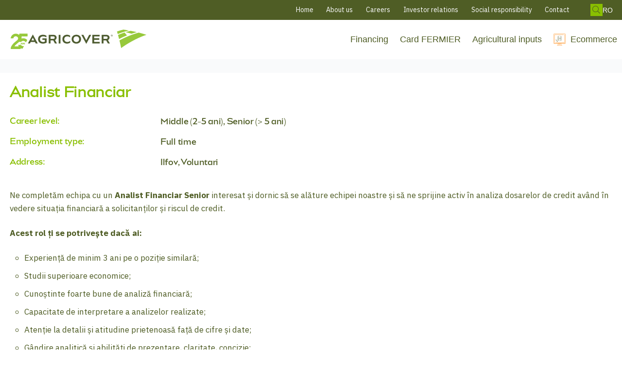

--- FILE ---
content_type: text/html; charset=utf-8
request_url: https://agricover.ro/en/landing-pages/careers/analist-financiar-senior
body_size: 8194
content:
<!DOCTYPE html>
<html lang="en">
    <head>
       <!-- AgricoverCorporate version 3.4.2 -->
           <script type="0cfaf963c531690cc740e12f-text/javascript">
        (function(w,d,s,l,i){w[l]=w[l]||[];w[l].push({'gtm.start':
        new Date().getTime(),event:'gtm.js'});var f=d.getElementsByTagName(s)[0],
        j=d.createElement(s),dl=l!='dataLayer'?'&l='+l:'';j.async=true;j.src=
        'https://www.googletagmanager.com/gtm.js?id='+i+dl;f.parentNode.insertBefore(j,f);
        })(window,document,'script','dataLayer','GTM-N3RWVCR');
    </script>
    <script type="0cfaf963c531690cc740e12f-text/javascript">
        window.dataLayer = window.dataLayer || [];
        function gtag(){dataLayer.push(arguments);}
        gtag('consent', 'default', {
            'ad_storage': 'denied',
            'ad_user_data': 'denied',
            'ad_personalization': 'denied',
            'analytics_storage': 'denied',
            'functionality_storage': 'denied',
            'personalization_storage': 'denied',
            'security_storage': 'denied'				
        });
    </script>
    <meta charset="utf-8" />
    <title>Analist Financiar Senior | Agricover</title>
    <meta name="viewport" content="width=device-width, initial-scale=1.0">
    <meta name="robots" content="index, follow">
    <meta name="theme-color" content="#1565C0" />
<base href="https://agricover.ro/">
<meta name="og:type" content="Website">
<meta name="og:title" content="Analist Financiar Senior | Agricover">
<link rel="canonical" href="https://agricover.ro/en/landing-pages/careers/analist-financiar-senior">
<meta name="og:site_name" content="Analist Financiar Senior">
<meta name="og:url" content="https://agricover.ro/Default.aspx?ID=9623">
    <link href="/Files/Images/favicon V2 (32 x 32 px).png" rel="icon" type="image/png">
    <link rel="stylesheet" href="/Files/Templates/Designs/AgricoverCorporate/css/base/base.min.css" type="text/css">
    <link rel="stylesheet" id="rapidoCss" href="/Files/Templates/Designs/AgricoverCorporate/css/rapido/agricovercorporate_31.min.css?ticks=638793724202000000" type="text/css">
    <link rel="stylesheet" type="text/css" href="/Files/Templates/Designs/AgricoverCorporate/dist/app.bundle.css?v=149&ticks=638793724202000000">
    <link rel="stylesheet" href="/Files/Templates/Designs/AgricoverCorporate/css/fonts/FontAwesomePro/css/fontawesome-all.min.css" type="text/css">
    <link rel="stylesheet" href="/Files/Templates/Designs/AgricoverCorporate/css/fonts/flag-icon.min.css" type="text/css">
    <link href="https://fonts.googleapis.com/css?family=IBM+Plex+Sans:100,200,300,400,500,600,700,800,900%7CPoppins:100,200,300,400,500,600,700,800,900" rel="stylesheet">
        <link rel="manifest" href="/Files/Templates/Designs/AgricoverCorporate/manifest.json">
                        <link rel="alternate" hreflang="ro-ro" href="https://agricover.ro/cariere/analist-financiar-senior">
                        <link rel="alternate" hreflang="en-gb" href="https://agricover.ro/en/landing-pages/careers/analist-financiar-senior">
            <link rel="alternate" hreflang="x-default" href="https://agricover.ro">
    </head>   
    <body >
           <!-- Google Tag Manager (noscript) -->
    <noscript>
        <iframe src="https://www.googletagmanager.com/ns.html?id=GTM-N3RWVCR"
                height="0" width="0" style="display:none;visibility:hidden"></iframe>
    </noscript>
    <!-- End Google Tag Manager (noscript) -->
    <main class="site dw-mod agricover-corporate-site">
            <header class="top-container agricover-corporate-header sticky-top sticky-top  no-print dw-mod" id="Top">
            <div class="tools-navigation dw-mod">
        <div class="center-container grid top-container__center-container dw-mod">
                                <div class="grid__col-lg-auto grid__col-md-auto grid__col-sm-12 grid__col-xs-12 u-no-padding  dw-mod" id="Block__MasterDesktopToolsText">
                    </div>
                    <div class="grid__col-lg-auto-width grid__col-md-auto-width grid__col-sm-12 grid__col-xs-12 u-no-padding  dw-mod" id="Block__MasterDesktopToolsNavigation">
                        <ul class="menu menu-tools dw-mod dwnavigation" id="topToolsNavigation">
  <li class="menu-tools__item dw-mod"><a class="menu-tools__link dw-mod" href="/en/home">Home</a></li>
  <li class="menu-tools__item dw-mod"><a class="menu-tools__link dw-mod" href="/en/about-us">About us</a></li>
  <li class="menu-tools__item dw-mod"><a class="menu-tools__link dw-mod" href="/en/careers">Careers</a></li>
  <li class="menu-tools__item dw-mod"><a class="menu-tools__link dw-mod" href="https://relatii-investitori.agricover.ro/en" target="_blank">Investor relations</a></li>
  <li class="menu-tools__item dw-mod"><a class="menu-tools__link dw-mod" href="/en/social-responsibility">Social responsibility</a></li>
  <li class="menu-tools__item dw-mod"><a class="menu-tools__link dw-mod" href="/en/contact">Contact</a></li>
</ul><div class = "desktop-search">
 <span class="search-desktop-header"><i class="fas fa-search"></i></span>    
    <div class="main-navigation-mobile typeahead-mobile dw-mod">
        <div class="center-container top-container__center-container dw-mod">
            <div class="grid">
                <div class="u-full-width u-margin-bottom--lg">
                   <div class="typeahead-mobile__search-field dw-mod js-typeahead u-border u-padding-x" data-page-size="8" id="MobileProductSearch" data-search-feed-id="9600&Areaid=33&pagesOnly=true" data-search-second-feed-id="" data-result-page-id="9532" data-search-type="content-search" data-search-parameter-name="q">
                        <input name="q" type="text" class="js-typeahead-search-field u-w160px u-no-margin u-no-border" placeholder="Search page" value="">
                            <ul class="dropdown dropdown--absolute-position u-min-w220px u-full-width js-handlebars-root js-typeahead-search-content dw-mod" id="MobileProductSearchBarContent" data-template="SearchPagesTemplate" data-json-feed="/Default.aspx?ID=9600&Areaid=33&pagesOnly=true&feedType=productsOnly" data-init-onload="false"></ul>
                        <button type="button" class="btn btn--condensed btn--primary u-no-margin dw-mod js-typeahead-enter-btn" aria-label="product search"><i class="fal fa-search"></i></button>
                    </div>
                </div>
                <!-- <div class="grid__col-auto-width close__button">
                    <ul class="menu dw-mod">
                        <li class="menu__item menu__item--horizontal menu__item--top-level dw-mod">
                            <label for="MobileSearchTrigger" class="menu__link menu__link--icon menu__link--mobile dw-mod">
                                <i class="fas fa-times fa-1_5x"></i>
                            </label>
                        </li>
                    </ul>
                 </div> -->
            </div>
        </div>
    </div>
                <span class="language-selector-header">
                        <a href="https://agricover.ro/cariere/analist-financiar-senior">RO</a>
                </span>
</div>
                    </div>
        </div>
    </div>
    <nav class="main-navigation dw-mod">
        <div class="center-container top-container__center-container grid   dw-mod">
                                <div class="grid__col-lg-auto-width grid__col-md-auto-width grid__col-sm-12 grid__col-xs-12 u-no-padding grid--align-self-center dw-mod" id="Block__MasterDesktopLogo">
                            <div class="logo  dw-mod">
        <a href="/en" class="logo__img dw-mod u-block">
            <img class="grid__cell-img logo__img dw-mod" src="/Files/Images/logo AGV 25.svg" alt="Logo" />
        </a>
    </div>
                    </div>
                    <div class="grid__col-lg-auto grid__col-md-auto grid__col-sm-12 grid__col-xs-12 u-no-padding  dw-mod" id="Block__MasterDesktopMenu">
                            <div class="grid__cell u-flex  minimal-right">
            <div>
                <ul class="u-no-margin  dw-mod">
            <li class="menu-left__item dw-mod">
                                    <a class="menu-left__link   dw-mod" href="/en/financing" title="Financing">Financing</a>
                    <input type="checkbox" class="expand-trigger menu-left__trigger" id="LeftMenuExpandableCheck_55401789585744338170a26cacf3c09a" >
                    <label class="menu-left__arrow" for="LeftMenuExpandableCheck_55401789585744338170a26cacf3c09a"></label>
    <ul class="u-no-margin menu-left menu-left--submenu dw-mod">
            <li class="menu-left__item dw-mod">
                                    <a class="menu-left__link   dw-mod" href="/en/financing/agricover-credit" title="Agricover Credit">Agricover Credit</a>
            </li>
            <li class="menu-left__item dw-mod">
                                    <a class="menu-left__link   dw-mod" href="/en/financing/discover-the-products" title="Discover the products">Discover the products</a>
            </li>
            <li class="menu-left__item dw-mod">
                                    <a class="menu-left__link   dw-mod" href="/en/financing/request-fermier-card" title="Request FERMIER Card">Request FERMIER Card</a>
            </li>
    </ul>
            </li>
            <li class="menu-left__item dw-mod">
                                    <a class="menu-left__link   dw-mod" href="/en/fermier-card" title="Card FERMIER">Card FERMIER</a>
            </li>
            <li class="menu-left__item dw-mod">
                                    <a class="menu-left__link   dw-mod" href="/en/agricultural-inputs" title="Agricultural inputs">Agricultural inputs</a>
                    <input type="checkbox" class="expand-trigger menu-left__trigger" id="LeftMenuExpandableCheck_ff6cb250ff004b61b607f82abc751699" >
                    <label class="menu-left__arrow" for="LeftMenuExpandableCheck_ff6cb250ff004b61b607f82abc751699"></label>
    <ul class="u-no-margin menu-left menu-left--submenu dw-mod">
            <li class="menu-left__item dw-mod">
                                    <a class="menu-left__link   dw-mod" href="/en/agricultural-inputs/fertilizers" title="Fertilizers">Fertilizers</a>
            </li>
            <li class="menu-left__item dw-mod">
                                    <a class="menu-left__link   dw-mod" href="/en/agricultural-inputs/moto-discount" title="Moto Discount">Moto Discount</a>
            </li>
            <li class="menu-left__item dw-mod">
                                    <a class="menu-left__link   dw-mod" href="/en/news/new-products" title="Products in campaign">Products in campaign</a>
            </li>
            <li class="menu-left__item dw-mod">
                                    <a class="menu-left__link   dw-mod" href="/en/agricultural-inputs/agricover-catalogs" title="Agricover Catalogs">Agricover Catalogs</a>
            </li>
    </ul>
            </li>
            <li class="menu-left__item dw-mod">
                                    <a class="menu-left__link   dw-mod" href="https://magazin.agricover.ro" title="Ecommerce">Ecommerce</a>
            </li>
    </ul>
            </div>
    </div>
                    </div>
            <div class="u-flex dw-mod">
                   <ul class="menu u-flex dw-mod">
            <li class="menu__item menu__item--horizontal menu--clean dw-mod">
        <a class="btn btn--tertiary dw-mod u-no-margin u-margin-left header__buton" href="/contact"><span class="header__buton-icon"><i class="fas fa-envelope-open"></i></span></a>
    </li>
    <li class="menu__item menu__item--horizontal menu__item--top-level menu__item--icon u-hidden-xxs is-dropdown is-dropdown--no-icon dw-mod" id="miniSearchIcon">
        <div class="menu__link menu__link--icon dw-mod" title="Search">
            <i class="fal fa-search fa-1_5x"></i>
        </div>
        <div class="menu menu--dropdown menu--dropdown-right u-no-padding u-w380px grid__cell dw-mod">
            <div class="typeahead js-typeahead" id="ProductSearchBar" 
                 data-page-size="7" 
                 data-search-feed-id="9600&Areaid=33&pagesOnly=true" 
                 data-search-second-feed-id="" 
                 data-result-page-id="9532&Areaid=33" 
                 data-search-type="content-search">
                <div class="typeahead-search-field">
                    <input type="text" class="u-no-margin u-full-width js-typeahead-search-field" id="headerSearch" placeholder="Search page" value="">
                        <ul class="dropdown dropdown--absolute-position u-min-w220px u-full-width js-handlebars-root js-typeahead-search-content dw-mod" id="ProductSearchBarContent" data-template="SearchPagesTemplate" data-json-feed="/Default.aspx?ID=9600&Areaid=33&pagesOnly=true&feedType=productsOnly" data-init-onload="false"></ul>
                </div>
            </div>
        </div>
    </li>
        <li class="menu__item menu__item--horizontal menu__item--top-level u-hidden-xxs menu__item--icon is-dropdown is-dropdown--no-icon dw-mod">
            <div class="menu__link menu__link--icon dw-mod" title="Language">
                <i class="fal fa-flag fa-1_5x"></i>
            </div>
            <div class="menu menu--dropdown menu--dropdown-right languages-dropdown dw-mod grid__cell">
                    <div class="menu__item dw-mod menu__item--fixed-width">
                        <a href="/Default.aspx?AreaID=31" class="menu-dropdown__link dw-mod"><span class="flag-icon flag-icon-ro u-margin-right"></span>Agricover Corporate</a>
                    </div>
                    <div class="menu__item dw-mod menu__item--fixed-width">
                        <a href="/Default.aspx?AreaID=33" class="menu-dropdown__link dw-mod"><span class="flag-icon flag-icon-ro u-margin-right"></span>Agricover Corporate</a>
                    </div>
            </div>
        </li>
    </ul>
            </div>
        </div>
        <div class = "navigation-overlay"></div>
    </nav>
    </header>
    <div id="Page" class="page  test">
        <section class="center-container content-container dw-mod" id="content">
<div class="career-wrapper" data-career = "Analist Financiar ">
    <h2>Analist Financiar </h2>
    <div class="career-details">
        <span>Career level: </span>
        <h3>Middle (2-5 ani), Senior (> 5 ani)</h3>
        <span> Employment type: </span>
        <h3>Full time</h3>
        <span>Address: </span>
        <h3>Ilfov, Voluntari</h3>
   </div>
    <!--@Global:Paragraph.Content(12484)-->
    <div class="career-description">
        <p><p>Ne completăm echipa cu un <strong>Analist Financiar</strong> <strong>Senior</strong> interesat și dornic să se alăture echipei noastre și să ne sprijine activ în analiza dosarelor de credit având în vedere situația financiară a solicitanților și riscul de credit.</p>
<p><strong>Acest rol ți se potrivește dacă ai:</strong></p>
<ul>
	<li>Experiență de minim 3&nbsp;ani pe o poziție similară;</li>
	<li>Studii superioare economice;</li>
	<li>Cunoștinte foarte bune de analiză financiară;</li>
	<li>Capacitate de interpretare a analizelor realizate;</li>
	<li>Atenție la detalii și atitudine prietenoasă față de cifre și date;</li>
	<li>Gândire analitică și abilități de prezentare, claritate, concizie;</li>
	<li>Atitudine suportivă și o înclinație confirmată pentru norme și proceduri;</li>
	<li>Cunoștințe limba engleză - nivel mediu-avansat;</li>
	<li>Cunoștințe MS Office.</li>
</ul>
<p><strong>Responsabilitățile rolului vizează:</strong></p>
<ul>
	<li>Cooperare cu Departamentul Comercial în vederea completării dosarului de solicitare;</li>
	<li>Analiza financiară a solicitărilor de finanțare conform procedurii de analiză financiară;</li>
	<li>Analiza financiară a clienților pentru monitorizarea periodică;</li>
	<li>Prezentarea dosarelor analizate spre decizie – în limbile engleză și română;</li>
	<li>Comunicarea și arhivarea deciziilor de finanțare;</li>
	<li>Întocmirea de raportări periodice privind activitatea profesională desfășurată;</li>
	<li>Controlul de nivel 1 conform celor stabilite cu auditul intern și arhivarea rezultatelor verificărilor;</li>
</ul>
<p><strong>Întreaga echipă de finanțare te încurajează permanent să te implici în:</strong></p>
<ul>
	<li>Participarea la activitățile de parametrare și dezvoltări informatice legate de aplicația de gestiune;</li>
	<li>Promovarea respectului reciproc, colaborarea şi transparenţa în interiorul departamentului, în raporturile cu alte departamente, precum şi în relaţiile cu clienții;</li>
	<li>Menţinerea şi transmiterea unui standard de profesionalism în realizarea activităţilor departamentului, prin punerea în aplicare a proceselor și procedurilor de lucru agreate.</li>
</ul>
<p><strong>Poziția raportează către: Coordonator Analiză Financiară​&nbsp;</strong></p>
</p>
    </div>
</div> 
        </section>
    </div>
    </main>
    <footer class="footer no-print dw-mod">
        <div class="center-container top-container__center-container dw-mod">
    <div class="footer__logo agricover-footer__logo dw-mod">
       <img src='/Files/Images/logo-negative-AGV25.svg' alt="" />
    </div>
            <div class="grid grid--external-bleed-x footer__wrapper agricover-footer ">
                                    <div class="grid__col-lg-auto grid__col-md-auto grid__col-sm-12 grid__col-xs-12  footer__column-wrapper dw-mod" id="Block__MasterFooterColumnOne">
                            <h3 class="footer__heading dw-mod">General information<i class="icon--accordion fas fa-chevron-down"></i></h3>
    <div class="footer__content dw-mod">
            <ul class="footer-links u-margin-bottom dw-mod">
                    <li class="footer-links__item dw-mod">
                        <a href="/en/about-us/who-we-are"  class="footer-links__link dw-mod"> Who we are</a>
                    </li>
                    <li class="footer-links__item dw-mod">
                        <a href="/en/news/media-center"  class="footer-links__link dw-mod"> Media center</a>
                    </li>
                    <li class="footer-links__item dw-mod">
                        <a href="/en/sustainability/combating-fraud-and-corruption"  class="footer-links__link dw-mod"> Combating fraud and corruption </a>
                    </li>
                    <li class="footer-links__item dw-mod">
                        <a href="/en/cookies-policy"  class="footer-links__link dw-mod"> Cookies policy</a>
                    </li>
                    <li class="footer-links__item dw-mod">
                        <a href="/en/gdpr-agricover"  class="footer-links__link dw-mod"> Processing personal data </a>
                    </li>
                    <li class="footer-links__item dw-mod">
                        <a href="https://premium.agricover.ro/"  class="footer-links__link dw-mod"> Agricover Premium</a>
                    </li>
            </ul>
    </div>
                    </div>
                    <div class="grid__col-lg-auto grid__col-md-auto grid__col-sm-12 grid__col-xs-12  footer__column-wrapper dw-mod" id="Block__MasterFooterColumnTwo">
                            <h3 class="footer__heading dw-mod">Agricover<i class="icon--accordion fas fa-chevron-down"></i></h3>
    <div class="footer__content dw-mod">
            <ul class="footer-links u-margin-bottom dw-mod">
                    <li class="footer-links__item dw-mod">
                        <a href="/en/agricultural-inputs"  class="footer-links__link dw-mod"> Agricultural inputs</a>
                    </li>
                    <li class="footer-links__item dw-mod">
                        <a href="/en/agricovers-catalogues"  class="footer-links__link dw-mod"> Catalogues</a>
                    </li>
                    <li class="footer-links__item dw-mod">
                        <a href="/en/financing/discover-the-products"  class="footer-links__link dw-mod"> Financing products </a>
                    </li>
                    <li class="footer-links__item dw-mod">
                        <a href="/en/fermier-card"  class="footer-links__link dw-mod"> FERMIER Card</a>
                    </li>
            </ul>
    </div>
                    </div>
                    <div class="grid__col-lg-auto grid__col-md-auto grid__col-sm-12 grid__col-xs-12  footer__column-wrapper dw-mod" id="Block__MasterFooterColumnThree">
                            <h3 class="footer__heading dw-mod">Young Leaders Scolarships<i class="icon--accordion fas fa-chevron-down"></i></h3>
    <div class="footer__content dw-mod">
            <ul class="footer-links u-margin-bottom dw-mod">
                    <li class="footer-links__item dw-mod">
                        <a href="/en/social-responsibility/agricover-scholarships"  class="footer-links__link dw-mod"> About Young Leaders Programme</a>
                    </li>
                    <li class="footer-links__item dw-mod">
                        <a href="https://cfro.ro/tineri-lideri"  class="footer-links__link dw-mod"> Scholarship application form</a>
                    </li>
            </ul>
    </div>
                    </div>
                    <div class="grid__col-lg-auto grid__col-md-auto grid__col-sm-12 grid__col-xs-12  footer__column-wrapper dw-mod" id="Block__MasterFooterSocialLinks">
                            <h3 class="footer__heading dw-mod">Social links<i class="icon--accordion fas fa-chevron-down"></i></h3>
    <div class="footer__content dw-mod">
        <div class="collection dw-mod">
                     <a href="https://www.facebook.com/Agricover" target="_blank" title="Facebook" class="u-margin-bottom-5px" rel="noopener"><i class="fab fa-facebook-f fa-2x"></i></a>
                             <a href="https://www.youtube.com/channel/UC0kcK4-Gz5GV6wqqiDJFlVw" target="_blank" title="Youtube" class="u-margin-bottom-5px" rel="noopener"><i class="fab fa-youtube-square fa-2x"></i></a> 
                             <a href="https://www.instagram.com/agricover.ro/" target="_blank" title="Instagram" class="u-margin-bottom-5px" rel="noopener"><i class="fab fa-instagram fa-2x"></i></a> 
                             <a href="https://www.tiktok.com/@agricover?lang=en" target="_blank" title="Tiktok" class="u-margin-bottom-5px" rel="noopener"><i class="fab fa-tiktok fa-2x"></i></a> 
            <p>© 2025 Agricover Distribution S.A. - All rights reserved</p>
        </div>
    </div>
                    </div>
                    <div class="grid__col-lg-auto grid__col-md-auto grid__col-sm-12 grid__col-xs-12  footer__column-wrapper open dw-mod" id="Block__MasterFooterNewsletterSignUp">
                            <h3 class="footer__heading dw-mod">Mailing list<i class="icon--accordion fas fa-chevron-down"></i></h3>
    <div class="footer__content dw-mod">
                    <form class=" u-no-margin dw-mod" action="/Default.aspx" enctype="multipart/form-data" method="Get" >
            <div class="hidden">
            </div>
    <input type="hidden" value="9609" name="ID" />
            <div class="hidden">
            </div>
<p>Sign up if you would like to receive occasional treats from us</p>            <div class="hidden">
            </div>
    <div class="form__field-group u-full-width   dw-mod">
            <div class="form__field-combi u-no-margin dw-mod ">
                <input id="NewsletterEmail" name="NewsletterEmail" placeholder="Your email address" type="email" class="u-full-width newsletter-email dw-mod" />
                        <button class="newsletter-btn btn--condensed u-no-margin btn btn--primary dw-mod" id="Submitter" title="Go" onClick="if (!window.__cfRLUnblockHandlers) return false; Buttons.LockButton(event)" type="submit" data-cf-modified-0cfaf963c531690cc740e12f-="">Go</button>
            </div>
    </div>
        </form>
    </div>
    <div class="u-margin-top--lg u-margin-bottom--lg">
        <a href="https://anpc.ro/ce-este-sal/" target="_blank"><img class="b-lazy" src="/Files/Images/placeholder.gif" data-src="/Admin/Public/GetImage.ashx?width=250&Compression=95&image=/Files/Images/pictograma1-ANPC.png" alt="ANPC" title="ANPC" /></a>
        <a href="https://ec.europa.eu/consumers/odr" target="_blank"><img class="b-lazy" src="/Files/Images/placeholder.gif" data-src="/Admin/Public/GetImage.ashx?width=250&Compression=95&image=/Files/Images/pictograma2-ANPC.png" alt="Solutionarea online a litigiilor" title="Solutionarea online a litigiilor" /></a> 
    </div>
                    </div>
            </div>
        </div>
        <div class="footer__bottom agricover-footer-bottom">
            <div class="center-container top-container__center-container dw-mod">
                <div class="grid grid--external-bleed-x footer__wrapper">
                    <div class="footer__bottom-copyright">    <div class="grid__col-12 footer__copyright dw-mod">
    </div>
</div>
                </div>
            </div>
        </div>
    </footer>
    <script type="0cfaf963c531690cc740e12f-text/javascript">
        window.cartId = "0";
    </script>
    <script src="/Files/Templates/Designs/AgricoverCorporate/dist/vendor.min.js?v=13" type="0cfaf963c531690cc740e12f-text/javascript"></script>
    <script src="/Files/Templates/Designs/AgricoverCorporate/js/custom.min.js?v=5" type="0cfaf963c531690cc740e12f-text/javascript"></script>
    <script src="/Files/Templates/Designs/AgricoverCorporate/js/master.js?v=5" type="0cfaf963c531690cc740e12f-text/javascript"></script> 
    <script src="/Files/Templates/Designs/AgricoverCorporate/dist/app.bundle.js?v=159" type="0cfaf963c531690cc740e12f-text/javascript"></script>
   <script src="/Files/Templates/Designs/AgricoverCorporate/js/customFunctionScrollToParagraph.js?v=4" type="0cfaf963c531690cc740e12f-text/javascript"></script>
        <script type="0cfaf963c531690cc740e12f-text/javascript">
            document.addEventListener('addToCart', function(event) {
                var googleImpression = JSON.parse(event.detail.productInfo.googleImpression);
                if (typeof googleImpression == "string") {
                    googleImpression = JSON.parse(event.detail.productInfo.googleImpression);
                }
                dataLayer.push({
                    'event': 'addToCart',
                    'ecommerce': {
                        'currencyCode': googleImpression.currency,
                        'add': {
                            'products': [{
                                'name': googleImpression.name,
                                'id': googleImpression.id,
                                'price': googleImpression.price,
                                'brand': googleImpression.brand,
                                'category': googleImpression.category,
                                'variant': googleImpression.variant,
                                'quantity': event.detail.quantity
                            }]
                        }
                    }
                });
            });
        </script>
    <!--@Javascripts-->
    <script id="MiniCartOrderline" type="text/x-template">
        {{#unless isEmpty}}
            <div class="mini-cart-orderline grid dw-mod">
                <div class="grid__col-4">
                    <a href="{{link}}" class="{{hideimage}}">
                        <img class="" src="/Admin/Public/GetImage.ashx?width=100&height=100&crop=5&Compression=75&image={{image}}" alt="{{name}}" title="{{name}}">
                    </a>
                </div>
                <div class="grid__col-8">
                    <a href="{{link}}" class="mini-cart-orderline__name mini-cart-orderline__name--truncate mini-cart-orderline__name--md u-padding-right--lg" title="{{name}}">{{name}}</a>
                    {{#if variantname}}
                        <div class="mini-cart-orderline__name mini-cart-orderline__name--sm dw-mod">Variant: {{variantname}}</div>
                    {{/if}}
                    {{#if unitname}}
                        <div class="mini-cart-orderline__name mini-cart-orderline__name--sm dw-mod">Unit: {{unitname}}</div>
                    {{/if}}
                    <div class="mini-cart-orderline__name mini-cart-orderline__name--sm dw-mod">Qty: {{quantity}}</div>
                    <div class="grid__cell-footer">
                        <div class="grid__cell">
                            <div class="u-pull--left mini-cart-orderline__price dw-mod">
                                {{#if pointsTotal}}
                                <span class="u-color--loyalty-points">{{pointsTotal}}</span> points
                                {{else}}
                                {{totalprice}}
                                {{/if}}
                            </div>
                            <button type="button" 
                                    title="Remove orderline" 
                                    class="btn btn--clean btn--condensed u-pull--right mini-cart-orderline__remove-btn dw-mod" 
                                    onclick="{{#if googleImpression}}googleImpressionRemoveFromCart({{googleImpression}});{{/if}}Cart.UpdateCart('miniCartContent', '/Default.aspx?ID={{cartFeedPageId}}', '{{removeLink}}', true);">Remove</button>
                        </div>
                    </div>
                </div>
            </div>
        {{/unless}}
    </script>
    <script id="MiniCartOrderlineDiscount" type="text/x-template">
        {{#unless isEmpty}}
            <div class="mini-cart-orderline mini-cart-orderline--discount grid dw-mod">
                <div class="grid__col-8">
                    <div class="mini-cart-orderline__name mini-cart-orderline__name dw-mod">{{name}}</div>
                </div>
                <div class="grid__col-4 u-align-right">{{totalprice}}</div>
            </div>
        {{/unless}}
    </script>
    <script id="MiniCartContent" type="text/x-template">
        {{#.}}
            {{#unless isEmpty}}
                    {{{googleEnchantImpressionEmptyCart OrderLines}}}
                    <div class="u-overflow-hidden">
        {{#OrderLines}}
            {{#ifCond template "===" "CartOrderline"}}
                {{>MiniCartOrderline}}
            {{/ifCond}}
            {{#ifCond template "===" "CartOrderlineMobile"}}
                {{>MiniCartOrderline}}
            {{/ifCond}}
            {{#ifCond template "===" "CartOrderlineDiscount"}}
                {{>MiniCartOrderlineDiscount}}
            {{/ifCond}}
        {{/OrderLines}}
    </div>
    <div class="mini-cart__footer u-border-top u-padding-top dw-mod">
            {{#unless hideSubTotal}}
                <div class="grid dw-mod u-bold">
                    <div class="grid__col-6 grid__col--bleed-y">Subtotal</div>
                    <div class="grid__col-6 grid__col--bleed-y grid--align-end">
                            {{subtotalprice}}
                    </div>
                </div>
            {{/unless}}
            {{#unless hidePaymentfee}}
                <div class="grid">
                    <div class="grid__col-6 grid__col--bleed-y">
                        {{paymentmethod}}
                    </div>
                    <div class="grid__col-6 grid__col--bleed-y grid--align-end">{{paymentfee}}</div>
                </div>
            {{/unless}}
        {{#unless hideShippingfee}}
            <div class="grid">
                <div class="grid__col-6 grid__col--bleed-y">
                    {{shippingmethod}}
                </div>
                <div class="grid__col-6 grid__col--bleed-y grid--align-end">{{shippingfee}}</div>
            </div>
        {{/unless}}
        {{#if hasTaxSettings}}
            <div class="grid">
                <div class="grid__col-6 grid__col--bleed-y">Sales Tax</div>
                <div class="grid__col-6 grid__col--bleed-y grid--align-end">{{totaltaxes}}</div>
            </div>
        {{/if}}
        {{#if earnings}}
            <div class="grid">
                <div class="grid__col-6 grid__col--bleed-y">Earnings</div>
                <div class="grid__col-6 grid__col--bleed-y grid--align-end">
                    <div>
                        <span class="u-color--loyalty-points">{{earnings}}</span> points
                    </div>
                </div>
            </div>
        {{/if}}
    <div class="mini-cart-totals grid u-border-top u-margin-top dw-mod">
        <div class="grid__col-6">Total</div>
        <div class="grid__col-6 grid--align-end">
            <div>
                    {{totalprice}}
            </div>
        </div>
    </div>
        {{#if showCheckoutDisclaimer}}
            <div class="grid u-margin-bottom u-ta-right">
                <small class="grid__col-12">{{checkoutDisclaimer}}</small>
            </div>
        {{/if}}
    <button type="button" title="Empty cart" class="btn btn--secondary u-full-width dw-mod u-no-margin u-margin-bottom" onclick="googleEnchantImpressionEmptyCart(); Cart.EmptyCart(event, '{{orderContext}}');">Empty cart</button>
    <a href="/Default.aspx?ID={{cartPageId}}" title="Go to cart" class="btn btn--primary u-full-width u-no-margin dw-mod">Go to cart</a>
    </div>
            {{/unless}}
            {{#if isEmpty}}
                {{cartIsEmptyMessage}}
            {{/if}}
        {{/.}}
    </script>
    <script id="SearchGroupsTemplate" type="text/x-template">
        {{#.}}
            <li class="dropdown__item dw-mod" onclick="Search.UpdateGroupSelection(this)" data-group-id="{{id}}">{{name}}</li>
        {{/.}}
    </script>
    <script id="SearchProductsTemplate" type="text/x-template">
        {{#each .}}
            {{#Product}}
                {{#ifCond template "!==" "SearchMore"}}
                    <li class="dropdown__item dropdown__item--seperator dw-mod">
                                                    {{{googleEnchantImpression googleImpression}}}
                        <div>
                            <a href="{{link}}" 
                               class="js-typeahead-link u-color-inherit u-pull--left" 
                               onclick="{{#if googleImpression}}googleEnchantImpressionClick({{googleImpression}}, event){{/if}}" 
                               title="{{name}}{{#if variantName}}, {{variantName}}{{/if}}">
                                <div class="u-margin-right u-pull--left {{noimage}}"><img class="b-lazy" src="/Files/Images/placeholder.gif" data-src="/Admin/Public/GetImage.ashx?width=45&height=36&crop=5&FillCanvas=True&Compression=75&image={{image}}" alt="{{name}}{{#if variantName}}, {{variantName}}{{/if}}"></div>
                                <div class="u-pull--left">
                                    <div class="u-bold u-truncate-text js-typeahead-name">{{name}}{{#if variantName}}, {{variantName}}{{/if}}</div>
                                </div>
                            </a>
                        </div>
                    </li>
                {{/ifCond}}
                {{#ifCond template "===" "SearchMore"}}
                    {{>SearchMoreProducts}}
                {{/ifCond}}
            {{/Product}}
        {{else}}
            <li class="dropdown__item dropdown__item--seperator dropdown__item--not-selectable js-no-result dw-mod">
                Your search gave 0 results
            </li>
        {{/each}}
    </script>
    <script id="SearchMoreProducts" type="text/x-template">
        <li class="dropdown__item dropdown__item--not-selectable {{stickToBottom}} dw-mod">
            <a href="/Default.aspx?ID=0&Search={{searchParameter}}&GroupID={{groupId}}" class="btn btn--primary btn--full u-no-margin dw-mod js-typeahead-link">
                View all
            </a>
        </li>
    </script>
    <script id="SearchMorePages" type="text/x-template">
        <li class="dropdown__item dropdown__item--not-selectable {{stickToBottom}} dw-mod">
            <a href="/en/search?Areaid=33&Search={{searchParameter}}" class="btn btn--primary btn--full u-no-margin dw-mod js-typeahead-link">
                View all
            </a>
        </li>
    </script>
    <script id="SearchPagesTemplate" type="text/x-template">
        {{#each .}}
            {{#ifCond template "!==" "SearchMore"}}
                <li class="dropdown__item dropdown__item--seperator dropdown__item--no-padding dw-mod">
                    <a href="/Default.aspx?ID={{id}}" class="js-typeahead-link dropdown__link u-color-inherit u-flex">
                        {{#ifCond icon "!==" null}}
                        <div class="u-margin-right u-flex grid--align-center"><i class="fa {{icon}} u-w20px u-ta-center"></i></div>
                        {{/ifCond}}
                        {{#ifCond image "!==" null}}
                            <div class="seach__image-wrapper dropdown" style='background:url("{{image}}");'></div>
                        {{/ifCond}}
                        <div class="u-flex grid--align-center"><div class='u-bold u-truncate-text u-inline-block js-typeahead-name'>{{name}}</div></div>
                    </a>
                </li>
            {{/ifCond}}
            {{#ifCond template "===" "SearchMore"}}
                {{>SearchMorePages}}
            {{/ifCond}}
        {{else}}
            <li class="dropdown__item dropdown__item--seperator dropdown__item--not-selectable js-no-result dw-mod">
                Your search gave 0 results
            </li>
        {{/each}}
    </script>
    <script id="SearchPagesTemplateWrap" type="text/x-template">
        <div class="dropdown__column-header">Pages</div>
        <ul class="dropdown__list u-min-w220px u-full-width u-margin-bottom u-height--auto u-flex-grow--1 dw-mod">
            {{>SearchPagesTemplate}}
        </ul>
    </script>
    <script id="SearchProductsTemplateWrap" type="text/x-template">
        <div class="dropdown__column-header">Products</div>
        <ul class="dropdown__list u-min-w220px u-full-width u-margin-bottom u-height--auto u-flex-grow--1 dw-mod">
            {{>SearchProductsTemplate}}
        </ul>
    </script>
        <script type="0cfaf963c531690cc740e12f-text/javascript">
            let isIpadIOS = (/iPad/.test(navigator.platform) || (navigator.platform === 'MacIntel' && navigator.maxTouchPoints > 1)) && !window.MSStream;
            if (isIpadIOS) {
                var separator = (window.location.href.indexOf("?") === -1) ? "?" : "&";
                window.location.href = window.location.href + separator + "DeviceType=Tablet&PlatformType=Ios";
            }
        </script>
    <script src="/cdn-cgi/scripts/7d0fa10a/cloudflare-static/rocket-loader.min.js" data-cf-settings="0cfaf963c531690cc740e12f-|49" defer></script></body>   
    <script type="0cfaf963c531690cc740e12f-text/javascript">
        _linkedin_partner_id = "3552330";
        window._linkedin_data_partner_ids = window._linkedin_data_partner_ids || [];
        window._linkedin_data_partner_ids.push(_linkedin_partner_id);
    </script><script type="0cfaf963c531690cc740e12f-text/javascript">
                 (function(l) {
                     if (!l){window.lintrk = function(a,b){window.lintrk.q.push([a,b])};
                         window.lintrk.q=[]}
                     var s = document.getElementsByTagName("script")[0];
                     var b = document.createElement("script");
                     b.type = "text/javascript";b.async = true;
                     b.src = "https://snap.licdn.com/li.lms-analytics/insight.min.js";
                     s.parentNode.insertBefore(b, s);})(window.lintrk);
             </script>
    <noscript>
        <img height="1" width="1" style="display:none;" alt="" src="https://px.ads.linkedin.com/collect/?pid=3552330&fmt=gif" />
    </noscript>
 <!--@Snippet(ScriptCataloage)--> 
 <!--@Snippet(DisqusScript)-->
</html>


--- FILE ---
content_type: text/css
request_url: https://agricover.ro/Files/Templates/Designs/AgricoverCorporate/css/rapido/agricovercorporate_31.min.css?ticks=638793724202000000
body_size: 4720
content:
a{color:#0085ca;text-decoration:none;word-wrap:break-word}a:hover{color:#0071ac}.far.fa-address-book,.far.fa-address-card,.far.fa-angry,.far.fa-arrow-alt-circle-down,.far.fa-arrow-alt-circle-left,.far.fa-arrow-alt-circle-right,.far.fa-arrow-alt-circle-up,.far.fa-bell,.far.fa-bell-slash,.far.fa-bookmark,.far.fa-building,.far.fa-calendar,.far.fa-calendar-alt,.far.fa-calendar-check,.far.fa-calendar-minus,.far.fa-calendar-plus,.far.fa-calendar-times,.far.fa-caret-square-down,.far.fa-caret-square-left,.far.fa-caret-square-right,.far.fa-caret-square-up,.far.fa-chart-bar,.far.fa-check-circle,.far.fa-check-square,.far.fa-circle,.far.fa-clipboard,.far.fa-clock,.far.fa-clone,.far.fa-closed-captioning,.far.fa-comment,.far.fa-comment-alt,.far.fa-comment-dots,.far.fa-comments,.far.fa-compass,.far.fa-copy,.far.fa-copyright,.far.fa-credit-card,.far.fa-dizzy,.far.fa-dot-circle,.far.fa-edit,.far.fa-envelope,.far.fa-envelope-open,.far.fa-eye,.far.fa-eye-slash,.far.fa-file,.far.fa-file-alt,.far.fa-file-archive,.far.fa-file-audio,.far.fa-file-code,.far.fa-file-excel,.far.fa-file-image,.far.fa-file-pdf,.far.fa-file-powerpoint,.far.fa-file-video,.far.fa-file-word,.far.fa-flag,.far.fa-flushed,.far.fa-folder,.far.fa-folder-open,.far.fa-frown,.far.fa-frown-open,.far.fa-futbol,.far.fa-gem,.far.fa-grimace,.far.fa-grin,.far.fa-grin-alt,.far.fa-grin-beam,.far.fa-grin-beam-sweat,.far.fa-grin-hearts,.far.fa-grin-squint,.far.fa-grin-squint-tears,.far.fa-grin-stars,.far.fa-grin-tears,.far.fa-grin-tongue,.far.fa-grin-tongue-squint,.far.fa-grin-tongue-wink,.far.fa-grin-wink,.far.fa-hand-lizard,.far.fa-hand-paper,.far.fa-hand-peace,.far.fa-hand-point-down,.far.fa-hand-point-left,.far.fa-hand-point-right,.far.fa-hand-point-up,.far.fa-hand-pointer,.far.fa-hand-rock,.far.fa-hand-scissors,.far.fa-hand-spock,.far.fa-handshake,.far.fa-hdd,.far.fa-heart,.far.fa-hospital,.far.fa-hourglass,.far.fa-id-badge,.far.fa-id-card,.far.fa-image,.far.fa-images,.far.fa-keyboard,.far.fa-kiss,.far.fa-kiss-beam,.far.fa-kiss-wink-heart,.far.fa-laugh,.far.fa-laugh-beam,.far.fa-laugh-squint,.far.fa-laugh-wink,.far.fa-lemon,.far.fa-life-ring,.far.fa-lightbulb,.far.fa-list-alt,.far.fa-map,.far.fa-meh,.far.fa-meh-blank,.far.fa-meh-rolling-eyes,.far.fa-minus-square,.far.fa-money-bill-alt,.far.fa-moon,.far.fa-newspaper,.far.fa-object-group,.far.fa-object-ungroup,.far.fa-paper-plane,.far.fa-pause-circle,.far.fa-play-circle,.far.fa-plus-square,.far.fa-question-circle,.far.fa-registered,.far.fa-sad-cry,.far.fa-sad-tear,.far.fa-save,.far.fa-share-square,.far.fa-smile,.far.fa-smile-beam,.far.fa-smile-wink,.far.fa-snowflake,.far.fa-square,.far.fa-star,.far.fa-star-half,.far.fa-sticky-note,.far.fa-stop-circle,.far.fa-sun,.far.fa-surprise,.far.fa-thumbs-down,.far.fa-thumbs-up,.far.fa-times-circle,.far.fa-tired,.far.fa-trash-alt,.far.fa-user,.far.fa-user-circle,.far.fa-window-close,.far.fa-window-maximize,.far.fa-window-minimize,.far.fa-window-restore{font-weight:400}.u-brand-color-one,.u-brand-color-one h1,.u-brand-color-one h2,.u-brand-color-one h3,.u-brand-color-one h4,.u-brand-color-one h5,.u-brand-color-one h6,.u-brand-color-one i{color:#4f5d25}.u-brand-color-one--bg{background-color:#4f5d25 !important;-webkit-print-color-adjust:exact}.u-brand-color-one--bg-lighten-10{background-color:#6e8134}.u-brand-color-one--bg-lighten-20{background-color:#8da642}.u-brand-color-one--bg-darken-10{background-color:#303916}.u-brand-color-one--bg-darken-20{background-color:#111408}.u-brand-color-two,.u-brand-color-two h1,.u-brand-color-two h2,.u-brand-color-two h3,.u-brand-color-two h4,.u-brand-color-two h5,.u-brand-color-two h6,.u-brand-color-two i{color:#f2c261}.u-brand-color-two--bg{background-color:#f2c261 !important;-webkit-print-color-adjust:exact}.u-brand-color-two--bg-lighten-10{background-color:#f6d490}.u-brand-color-two--bg-lighten-20{background-color:#fae6bf}.u-brand-color-two--bg-darken-10{background-color:#eeb032}.u-brand-color-two--bg-darken-20{background-color:#db9812}.u-brand-color-three,.u-brand-color-three h1,.u-brand-color-three h2,.u-brand-color-three h3,.u-brand-color-three h4,.u-brand-color-three h5,.u-brand-color-three h6,.u-brand-color-three i{color:#f7f6f2}.u-brand-color-three--bg{background-color:#f7f6f2 !important;-webkit-print-color-adjust:exact}.u-brand-color-three--bg-lighten-10{background-color:#fff}.u-brand-color-three--bg-lighten-20{background-color:#fff}.u-brand-color-three--bg-darken-10{background-color:#e4e0d2}.u-brand-color-three--bg-darken-20{background-color:#d0cab3}.u-brand-color-four,.u-brand-color-four h1,.u-brand-color-four h2,.u-brand-color-four h3,.u-brand-color-four h4,.u-brand-color-four h5,.u-brand-color-four h6,.u-brand-color-four i{color:#89bf00}.u-brand-color-four--bg{background-color:#89bf00 !important;-webkit-print-color-adjust:exact}.u-brand-color-four--bg-lighten-10{background-color:#aef200}.u-brand-color-four--bg-lighten-20{background-color:#c2ff26}.u-brand-color-four--bg-darken-10{background-color:#648c00}.u-brand-color-four--bg-darken-20{background-color:#405900}.u-brand-color-five,.u-brand-color-five h1,.u-brand-color-five h2,.u-brand-color-five h3,.u-brand-color-five h4,.u-brand-color-five h5,.u-brand-color-five h6,.u-brand-color-five i{color:#e68609}.u-brand-color-five--bg{background-color:#e68609 !important;-webkit-print-color-adjust:exact}.u-brand-color-five--bg-lighten-10{background-color:#f79e2b}.u-brand-color-five--bg-lighten-20{background-color:#f9b55c}.u-brand-color-five--bg-darken-10{background-color:#b56907}.u-brand-color-five--bg-darken-20{background-color:#844d05}.u-color--loyalty-points{color:#f2c261}.u-border-color--loyalty-points{border-color:#f2c261}.u-bg-color--loyalty-points{background-color:#f2c261}.u-font-awesome{font-family:"Font Awesome 5 Pro","Font Awesome 5 Free","IBM Plex Sans";font-weight:900}h1{font-family:"IBM Plex Sans",sans-serif;font-display:auto;font-size:37px;font-weight:400;line-height:1.4;color:#89bf00}h2{font-family:"IBM Plex Sans",sans-serif;font-display:auto;font-size:28px;font-weight:400;line-height:1.4;color:#89bf00}h3{font-family:"IBM Plex Sans",sans-serif;font-display:auto;font-size:20px;font-weight:400;line-height:1.4;color:#4f5d25}body{font-family:"IBM Plex Sans",sans-serif;font-display:auto;font-size:18px;font-weight:400;line-height:1.3;color:#4f5d25}a,.link{color:#f2c261}a:hover,.link:hover,a:active,.link:active,a:focus,.link:focus{color:#4f5d25}.btn--primary.dw-mod{color:#4f5d25;font-size:16px;font-weight:500;border-width:1px;border-color:#89bf00;border-radius:0;background-color:#89bf00}.btn--primary.dw-mod:focus,.btn--primary.dw-mod:hover,.btn--primary.dw-mod:active,.btn--primary.dw-mod.btn--active{background-color:#7bac00}.btn--secondary.dw-mod{color:#89bf00;font-size:16px;font-weight:500;border-width:1px;border-color:transparent;border-radius:0;background-color:transparent}.btn--secondary.dw-mod:focus,.btn--secondary.dw-mod:hover,.btn--secondary.dw-mod:active,.btn--secondary.dw-mod.btn--active{background-color:rgba(0,0,0,0.2);color:#fff}.btn--tertiary.dw-mod{color:#4f5d25;font-size:14px;font-weight:bold;border-width:1px;border-color:transparent;border-radius:0;background-color:transparent}.btn--tertiary.dw-mod:focus,.btn--tertiary.dw-mod:hover,.btn--tertiary.dw-mod:active,.btn--tertiary.dw-mod.btn--active{background-color:rgba(0,0,0,0.2);color:#fff}.btn--link.dw-mod{color:#f2c261}.btn--link.dw-mod:focus,.btn--link.dw-mod:hover,.btn--link.dw-mod:active{color:#4f5d25}.btn--loyalty-points{color:#f2c261;border-color:#f2c261}.btn--loyalty-points:hover,.btn--loyalty-points:focus,.btn--loyalty-points:active,.btn--loyalty-points.active{background-color:#f2c261;color:#fff}.btn--impersonation.dw-mod{color:#8ecc89;border-color:#8ecc89}.btn--impersonation.dw-mod:hover,.btn--impersonation.dw-mod:focus,.btn--impersonation.dw-mod:active,.btn--impersonation.dw-mod.active{background-color:#8ecc89;color:#f2f2f2}.image-filter--brand-color-one{background-color:rgba(79,93,37,0.3)}.image-filter--brand-color-two{background-color:rgba(242,194,97,0.3)}.image-filter--brand-color-three{background-color:rgba(247,246,242,0.3)}.image-filter--brand-color-four{background-color:rgba(137,191,0,0.3)}.image-filter--brand-color-five{background-color:rgba(230,134,9,0.3)}.impersonation.dw-mod{background-color:#f2f2f2;color:#8ecc89}.impersonation__header.dw-mod{color:#8ecc89;background-color:#bfbfbf}.impersonation-text.dw-mod{color:#8ecc89}.impersonation-light-text.dw-mod{color:#fff}.impersonation__link.dw-mod{color:#8ecc89}.impersonation__link.dw-mod:hover,.impersonation__link.dw-mod:focus,.impersonation__link.dw-mod:active{color:#8ecc89}.impersonation__search-field.dw-mod{border-color:#8ecc89}.impersonation__search-field.dw-mod:focus{border-color:#8ecc89}.impersonation__search-results-item.dw-mod{border-color:#8ecc89}.impersonation__search-icon.dw-mod{color:#f2f2f2}.impersonation__search-results.dw-mod .preloader{color:#8ecc89}.impersonation__typeahead.dw-mod{color:#4f5d25}.pager__num:hover:not(.pager__num--current):not(.pager__num--ellipsis){border:1px solid #f2c261}.pager__num.pager__num--current{background-color:#f2c261}.article__short-summary.dw-mod{color:#4f5d25}.content-row:not(.content-row--stretch){max-width:1280px}.articles-paragraph{max-width:1280px}.footer.dw-mod{background-color:#4f5d25;color:#fff}.footer__heading.dw-mod{background-color:#4f5d25;color:#fff}.footer.dw-mod .collection.dw-mod a,.footer.dw-mod .link{background-color:#4f5d25;color:#fff}.header-top.dw-mod{background-color:transparent}.main-navigation.main-navigation--nav-style.dw-mod{background-color:transparent}.main-navigation.main-navigation--nav-style.dw-mod .menu__link.dw-mod{color:#fff}.main-navigation.main-navigation--top-style.dw-mod{background-color:transparent}.main-navigation.main-navigation--top-style.dw-mod .menu__link.dw-mod{color:#fff}.center-container.dw-mod{max-width:1280px}.site.dw-mod{background-color:#f9fafb}.logo.dw-mod:not(.logo--mobile){background-color:transparent}.logo--mobile.dw-mod{background-color:transparent;height:40px}.logo__img.dw-mod:not(.logo__img--mobile){height:40px}.mobile-navigation.dw-mod{background-color:#4f5d25}.menu-mobile__link.dw-mod,.mobile-navigation__link.dw-mod,.menu-mobile__header.dw-mod{font-family:"IBM Plex Sans",sans-serif;font-display:auto;font-size:15px;font-weight:100;line-height:2;color:#fff}.menu-mobile__link.dw-mod{background-color:#4f5d25}.menu-mobile__link.dw-mod,.mobile-navigation__link.dw-mod{border-bottom-color:#6c7f32;text-align:left}.mobile-navigation.dw-mod div.btn.dw-mod,.mobile-navigation.dw-mod label.btn.dw-mod,.mobile-navigation.dw-mod .circle-icon-btn.dw-mod,.menu-mobile__link--closed:before{color:#fff}.mobile-navigation.dw-mod .circle-icon-btn.dw-mod:after{border-color:#fff}.menu-mobile__link--active.dw-mod,.menu-mobile__header.dw-mod,.menu-mobile__link--highlighted.dw-mod{background-color:#4f5d25;border-bottom-color:#e7ebf0;color:#f2c261}.mobile-navigation__link.dw-mod:hover,.menu-mobile__link--active.dw-mod:hover,.menu-mobile__link.dw-mod:hover,.menu-mobile__header.dw-mod:hover,.menu-mobile__link--highlighted.dw-mod:hover,.mobile-navigation__link.dw-mod:focus,.menu-mobile__link--active.dw-mod:focus,.menu-mobile__link.dw-mod:focus,.menu-mobile__header.dw-mod:focus,.menu-mobile__link--highlighted.dw-mod:focus,.mobile-navigation__link.dw-mod:active,.menu-mobile__link--active.dw-mod:active,.menu-mobile__link.dw-mod:active,.menu-mobile__header.dw-mod:active,.menu-mobile__link--highlighted.dw-mod:active{background-color:#4f5d25;border-bottom-color:#e7ebf0;color:#f2c261}.menu-mobile__submenu{background-color:#4f5d25}.menu-mobile__trigger:before{color:#fff}.main-navigation.dw-mod{background-color:transparent;box-shadow:0px 1px 1px 1px rgba(0,0,0,0.175)}.main-navigation-mobile.dw-mod{background-color:transparent;box-shadow:0px 1px 1px 1px rgba(0,0,0,0.175)}.main-navigation-mobile.dw-mod .menu__link.dw-mod{color:#f9fafb}.menu--dropdown.dw-mod,.menu--dropleft.dw-mod{background-color:#fff}.menu--dropdown.dw-mod .menu-dropdown__link.dw-mod,.menu--dropleft.dw-mod .menu-dropdown__link.dw-mod{color:#f2c261;font-size:15px}.menu--dropdown.dw-mod>.menu__item:after,.menu--dropleft.dw-mod>.menu__item:after{color:#f2c261}.is-dropdown.dw-mod::after{color:#fff;font-size:15px;line-height:2.4em;line-height:29px}.menu-dropdown__item.dw-mod{color:#f2c261;font-size:15px}.menu-dropdown__link.dw-mod,.menu--dropdown .list__link.dw-mod{color:#f2c261;font-size:15px;font-family:"IBM Plex Sans",sans-serif;font-display:auto}.menu--dropdown.dw-mod .menu__item:hover,.menu--dropleft.dw-mod .menu__item:hover,.mega-menu.dw-mod .menu__item--mega:hover{background-color:#f7f6f2}.menu--dropdown.dw-mod .menu__item:hover::after,.menu--dropleft.dw-mod .menu__item:hover::after,.mega-menu.dw-mod .menu__item--mega:hover::after{color:#f2c261}.menu--dropdown.dw-mod .menu__item:hover>.menu-dropdown__link.dw-mod,.menu--dropleft.dw-mod .menu__item:hover>.menu-dropdown__link.dw-mod,.mega-menu.dw-mod .menu__item--mega:hover>.menu-dropdown__link.dw-mod{color:#f2c261;background-color:#f7f6f2}.menu--dropdown.dw-mod .menu__item:hover>.mega-menu__link.dw-mod,.menu--dropleft.dw-mod .menu__item:hover>.mega-menu__link.dw-mod,.mega-menu.dw-mod .menu__item--mega:hover>.mega-menu__link.dw-mod{color:#f2c261;background-color:#f7f6f2}.mega-menu.dw-mod{background-color:#fff;max-width:1280px}.mega-menu.dw-mod .menu__item--mega{text-align:center}.mega-menu.dw-mod .mega-menu__list-image{margin-left:auto;margin-right:auto}.mega-menu.dw-mod .mega-menu__header-container{text-align:center}.mega-menu.dw-mod .mega-menu__grid.dw-mod{margin:1.2em 0}.mega-menu.dw-mod .mega-menu__list-wrap.dw-mod{margin-bottom:0}.mega-menu__header-container__text.dw-mod{color:#f2c261;font-size:1.5rem;font-family:"IBM Plex Sans",sans-serif;font-display:auto}.mega-menu__link.dw-mod{color:#f2c261;font-size:15px;font-family:"IBM Plex Sans",sans-serif;font-display:auto}.is-mega.dw-mod::after{line-height:30px;color:#fff}.mega-menu__col.dw-mod{border-right:1px #a8a8a8 solid}.menu__link.dw-mod:not(.menu__link--icon){font-family:"IBM Plex Sans",sans-serif;font-display:auto;font-size:15px;font-weight:400;line-height:1.4;color:#fff}.menu__link.dw-mod:not(.menu__link--mobile){line-height:40px}.menu__link--icon.dw-mod{color:#fff}.header-menu__link.dw-mod{line-height:15px}.menu__item.dw-mod:hover:not(.menu__item--top-level){background-color:#f7f6f2;color:#f2c261}.menu__item--top-level{border-top:3px solid transparent;border-bottom:3px solid transparent}.menu__item--top-level.dw-mod.menu__item--active,.menu__item--top-level.dw-mod:hover,.menu__item--top-level.dw-mod:focus,.menu__item--top-level.dw-mod:active{border-top:3px solid transparent;border-bottom:3px solid transparent;color:#89bf00}.menu__item--top-level.dw-mod.menu__item--active::before,.menu__item--top-level.dw-mod:hover::before,.menu__item--top-level.dw-mod:focus::before,.menu__item--top-level.dw-mod:active::before,.menu__item--top-level.dw-mod.menu__item--active::after,.menu__item--top-level.dw-mod:hover::after,.menu__item--top-level.dw-mod:focus::after,.menu__item--top-level.dw-mod:active::after{color:#89bf00}.menu__item--top-level.dw-mod.menu__item--active .menu__link,.menu__item--top-level.dw-mod:hover .menu__link,.menu__item--top-level.dw-mod:focus .menu__link,.menu__item--top-level.dw-mod:active .menu__link{color:#89bf00}.menu__item--top-level.dw-mod:not(.menu__item--icon){padding:0 11px}.menu__item--top-level.dw-mod:first-of-type{padding-left:0}.mini-cart-dropdown.dw-mod{background-color:#fff;font-size:15px;color:#f2c261}.mini-cart-dropdown.dw-mod h4{color:#f2c261}.mini-cart-dropdown.dw-mod .mini-cart-orderlines__name{color:#f2c261}.mini-cart-dropdown.dw-mod .mini-cart-orderline__name{color:#f2c261}.header-menu__link.dw-mod{color:#fff}.tools-navigation.dw-mod{background-color:#4f5d25;font-family:"IBM Plex Sans",sans-serif;font-display:auto;font-size:15px;font-weight:100;line-height:1.4;color:#f9fafb}.menu-tools__link.dw-mod{font-family:"IBM Plex Sans",sans-serif;font-display:auto;font-size:15px;font-weight:100;line-height:1.4;color:#f9fafb}.menu-tools__link.dw-mod:hover{color:#f9fafb}.product-thumbs__item.dw-mod:hover,.product-thumbs__item--active.dw-mod{border:4px solid #f2c261}.stickers-container__tag--sale.dw-mod{font-family:"IBM Plex Sans",sans-serif;font-display:auto;font-size:15px;font-weight:600;line-height:1.5;color:#f9fafb;background-color:#ff4314}.stickers-container__tag--new.dw-mod{font-family:"IBM Plex Sans",sans-serif;font-display:auto;font-size:15px;font-weight:600;line-height:1.4;color:#f9fafb;background-color:#4f5d25}.stickers-container__tag--custom.dw-mod{font-family:"IBM Plex Sans",sans-serif;font-display:auto;font-size:15px;font-weight:600;line-height:1.4;color:#f9fafb;background-color:#8ecc89}.receipt__header.dw-mod{background-color:#8ecc89 !important}.receipt__header.dw-mod *{color:#f9fafb !important}.product__price-actions-wrap.dw-mod{text-align:left}.product__price-actions-flex-wrap.dw-mod{justify-content:flex-start}.product__stock-delivery.dw-mod{text-align:left}.product__price-wrap.dw-mod{text-align:left}.price--product-page.dw-mod{font-family:"IBM Plex Sans",sans-serif;font-display:auto;font-size:30px;font-weight:400;line-height:1;color:#f2c261}.vat-price--product-page.dw-mod{font-size:24px}.mini-cart-update .menu-tools__link.dw-mod{color:#fff}.mini-cart__counter.dw-mod{border-radius:100px;background-color:#89bf00;color:#f2c261}.mini-cart-update.dw-mod{background-color:transparent;color:transparent}.price--product-list.dw-mod{font-family:"IBM Plex Sans",sans-serif;font-display:auto;font-size:20px;font-weight:400;line-height:1.4;color:#f2c261}.product-list__list-item.dw-mod{background-color:transparent;border-color:#f3f3f3;border:1px solid #f3f3f3}.product-list__list-item.dw-mod .product-list__list-item__left.dw-mod,.product-list__list-item.dw-mod .product-list__list-item__right.dw-mod{border:1px solid #fff}.product-list__grid-item.dw-mod .product-list__grid-item__price-info.dw-mod,.product-list__grid-item.dw-mod .product-list__grid-item__footer.dw-mod{background-color:#f9fafb}.product-list__grid-item.dw-mod .product-list__grid-item__image.dw-mod,.product-list__grid-item.dw-mod .product-list__grid-item__price-info.dw-mod,.product-list__grid-item.dw-mod .product-list__grid-item__footer.dw-mod{border:1px solid #fff}.product-list__grid-item.dw-mod:hover .product-list__grid-item__image.dw-mod{border:1px solid #f2c261;border-bottom:1px solid #fff}.product-list__grid-item.dw-mod:hover .product-list__grid-item__price-info.dw-mod{border:1px solid #f2c261;border-top:1px solid #fff;border-bottom:1px solid #fff}.product-list__grid-item.dw-mod:hover .product-list__grid-item__footer{border:1px solid #f2c261;border-top:1px solid #fff}.product-list__grid-item__price-info.dw-mod,.product-list__grid-item__footer.dw-mod{text-align:center}.vat-price--product-list.dw-mod{font-size:14px}.product-list__details-item.dw-mod{background-color:transparent;margin-top:0.6em;border-color:#f3f3f3;border:1px solid #fff;border:1px solid #f3f3f3}.product-list__details-item.dw-mod:hover{border:1px solid #f2c261}.expand-trigger:checked+.expand-container .expand-container__content .facets-container__list.dw-mod{max-height:250px}.facets-container__header.dw-mod{font-family:"Poppins",sans-serif;font-display:auto;font-size:15px;font-weight:700;line-height:1.4;color:#f2c261;background-color:#fff}.facets-container.dw-mod .facets-container__box{background-color:#fff}.facets-container.dw-mod .facets-container__box,.facets-container.dw-mod .facets-container__header{border:none}.facets-container.dw-mod .facets-container__box{border:none}.facets-container.dw-mod .facets-container__header{border-top:1px solid #f3f3f3}.facets-container.dw-mod .facets-container__list{margin-bottom:1em}label[for*="Color"]+*>.facets-container__list.dw-mod{padding-left:4px}.facets-container__search.dw-mod{margin:0.6em}

--- FILE ---
content_type: text/css
request_url: https://agricover.ro/Files/Templates/Designs/AgricoverCorporate/dist/app.bundle.css?v=149&ticks=638793724202000000
body_size: 41632
content:
/**
 * Basic typography style for text
 * Warning: These styles overrides without the default .dw-mod class, as they all target the most basic required elements
 */
/*@font-face {
    font-family: 'Nexa Regular';
    src: url('../../../Fonts/Nexa_Regular.otf');
    font-weight: normal;
    font-style: normal;
}

@font-face {
    font-family: 'Nexa Heavy';
    src: url('../../../Fonts/Nexa_Heavy.otf');
    font-weight: normal;
    font-style: normal;
}

@font-face {
    font-family: 'Nexa Bold';
    src: url('../../../Fonts/Nexa_XBold.otf');
    font-weight: normal;
    font-style: normal;
}


body {
    font-size: 1.5em; // currently ems cause chrome bug misinterpreting rems on body element
    line-height: 1.6;
    font-weight: 400;
    font-family: 'Nexa Regular';
    color: @font-color;
}

h1, h2 {
    font-family: 'Nexa Bold';
}

h3, h4, h5 {
    font-family: 'Nexa Regular';
}*/
@media (max-width: 480px) {
  h1 {
    font-size: 2.6rem;
    line-height: 1.4;
  }
}
@media (max-width: 480px) {
  h3 {
    font-size: 1.6rem;
  }
}
h4.dw-mod,
h5.dw-mod,
h6.dw-mod {
  color: #073E79;
}
input::placeholder {
  color: #073E79;
}
h6 {
  color: #073E79 !important;
  text-transform: inherit;
}
@media (max-width: 480px) {
  p {
    font-size: 1.4rem;
  }
  /* .padding-size-sm {
    padding: 0.5rem;
  } */
  .padding-size-xl {
    padding: 1em;
  }
  .u-margin-bottom--lg {
    margin-bottom: 1rem;
  }
}
.btn {
  text-transform: uppercase;
}
/*.product__price-buy-button {
    i {
        margin-top: -3px;
        margin-right: 10px;
    }
}*/
.container__customer-type {
  display: flex;
  align-items: center;
  flex-wrap: wrap;
  justify-content: flex-start;
}
.container__customer-type .radio:first-child {
  margin-right: 2rem;
}
.btn--tag:hover {
  background-color: #0a3e79;
  color: #fff;
}
@media (min-width: 480px) {
  #selectedFacets button {
    padding: 0.2rem 1.5rem;
    margin-bottom: 0.5rem;
    margin-right: 1rem;
  }
}
.carousel-prev-btn {
  background: #fff;
}
.carousel-prev-btn:before {
  color: #C0CEDD;
  font-size: 2rem;
}
.carousel-next-btn {
  background: #fff;
}
.carousel-next-btn:before {
  color: #C0CEDD;
  font-size: 2rem;
}
.slider__wrapper {
  max-width: 600px;
  padding-left: 5rem;
}
.slider__wrapper h2 {
  font-size: 4rem;
  margin-bottom: 2rem;
  line-height: 5.5rem;
}
.slider__wrapper p {
  font-size: 1.9rem;
  line-height: 2.7rem;
}
.tabs__label {
  padding: 0.5em 1em 0.2em 1em;
}
@keyframes a {
  0% {
    transform: scale(1.5);
    opacity: 0;
  }
  to {
    transform: scale(1);
    opacity: 1;
  }
}
@keyframes b {
  0% {
    transform: scale(1);
    opacity: 1;
  }
  15% {
    transform: scale(1.1);
    opacity: 1;
  }
  to {
    transform: scale(0.5);
    opacity: 0;
  }
}
@keyframes c {
  0% {
    transform: translate(-50%, -50%) rotate(0);
  }
  50% {
    transform: translate(-50%, -50%) rotate(-180deg);
  }
  to {
    transform: translate(-50%, -50%) rotate(-1turn);
  }
}
@keyframes d {
  0% {
    transform: scale(1);
  }
  10% {
    transform: scale(1.2) translateX(6px);
  }
  25% {
    transform: scale(1.3) translateX(8px);
  }
  40% {
    transform: scale(1.2) translateX(6px);
  }
  50% {
    transform: scale(1);
  }
  60% {
    transform: scale(0.8) translateX(6px);
  }
  75% {
    transform: scale(0.7) translateX(8px);
  }
  90% {
    transform: scale(0.8) translateX(6px);
  }
  to {
    transform: scale(1);
  }
}
@keyframes e {
  0% {
    transform: scale(1);
  }
  10% {
    transform: scale(1.2) translateX(-6px);
  }
  25% {
    transform: scale(1.3) translateX(-8px);
  }
  40% {
    transform: scale(1.2) translateX(-6px);
  }
  50% {
    transform: scale(1);
  }
  60% {
    transform: scale(0.8) translateX(-6px);
  }
  75% {
    transform: scale(0.7) translateX(-8px);
  }
  90% {
    transform: scale(0.8) translateX(-6px);
  }
  to {
    transform: scale(1);
  }
}
@-webkit-keyframes a {
  0% {
    -webkit-transform: scale(1.5);
    opacity: 0;
  }
  to {
    -webkit-transform: scale(1);
    opacity: 1;
  }
}
@-webkit-keyframes b {
  0% {
    -webkit-transform: scale(1);
    opacity: 1;
  }
  15% {
    -webkit-transform: scale(1.1);
    opacity: 1;
  }
  to {
    -webkit-transform: scale(0.5);
    opacity: 0;
  }
}
@-webkit-keyframes c {
  0% {
    -webkit-transform: translate(-50%, -50%) rotate(0);
  }
  50% {
    -webkit-transform: translate(-50%, -50%) rotate(-180deg);
  }
  to {
    -webkit-transform: translate(-50%, -50%) rotate(-1turn);
  }
}
@-webkit-keyframes d {
  0% {
    -webkit-transform: scale(1);
  }
  10% {
    -webkit-transform: scale(1.2) translateX(6px);
  }
  25% {
    -webkit-transform: scale(1.3) translateX(8px);
  }
  40% {
    -webkit-transform: scale(1.2) translateX(6px);
  }
  50% {
    -webkit-transform: scale(1);
  }
  60% {
    -webkit-transform: scale(0.8) translateX(6px);
  }
  75% {
    -webkit-transform: scale(0.7) translateX(8px);
  }
  90% {
    -webkit-transform: scale(0.8) translateX(6px);
  }
  to {
    -webkit-transform: scale(1);
  }
}
@-webkit-keyframes e {
  0% {
    -webkit-transform: scale(1);
  }
  10% {
    -webkit-transform: scale(1.2) translateX(-6px);
  }
  25% {
    -webkit-transform: scale(1.3) translateX(-8px);
  }
  40% {
    -webkit-transform: scale(1.2) translateX(-6px);
  }
  50% {
    -webkit-transform: scale(1);
  }
  60% {
    -webkit-transform: scale(0.8) translateX(-6px);
  }
  75% {
    -webkit-transform: scale(0.7) translateX(-8px);
  }
  90% {
    -webkit-transform: scale(0.8) translateX(-6px);
  }
  to {
    -webkit-transform: scale(1);
  }
}
.drift-zoom-pane {
  background: #fff;
  transform: translateZ(0);
  -webkit-transform: translateZ(0);
}
@media (max-width: 480px) {
  .drift-zoom-pane {
    z-index: 100;
  }
}
.drift-zoom-pane.drift-opening {
  animation: a 0.18s ease-out;
  -webkit-animation: a 0.18s ease-out;
}
.drift-zoom-pane.drift-closing {
  animation: b 0.21s ease-in;
  -webkit-animation: b 0.21s ease-in;
}
.drift-zoom-pane.drift-inline {
  position: absolute;
  width: 150px;
  height: 150px;
  border-radius: 75px;
  box-shadow: 0 6px 18px rgba(0, 0, 0, 0.3);
}
.drift-loading .drift-zoom-pane-loader {
  display: block;
  position: absolute;
  top: 50%;
  left: 50%;
  transform: translate(-50%, -50%);
  -webkit-transform: translate(-50%, -50%);
  width: 66px;
  height: 20px;
  animation: c 1.8s linear infinite;
  -webkit-animation: c 1.8s linear infinite;
}
.drift-zoom-pane-loader:after {
  content: "";
  display: block;
  width: 20px;
  height: 20px;
  position: absolute;
  top: 50%;
  margin-top: -10px;
  border-radius: 20px;
  background: hsla(0, 0%, 100%, 0.9);
  right: 0;
  animation: e 1.8s linear infinite;
  -webkit-animation: e 1.8s linear infinite;
  animation-delay: -0.9s;
  -webkit-animation-delay: -0.9s;
}
.drift-zoom-pane-loader:before {
  content: "";
  display: block;
  width: 20px;
  height: 20px;
  position: absolute;
  top: 50%;
  margin-top: -10px;
  border-radius: 20px;
  background: hsla(0, 0%, 100%, 0.9);
  left: 0;
  animation: d 1.8s linear infinite;
  -webkit-animation: d 1.8s linear infinite;
}
.drift-bounding-box {
  background-color: rgba(0, 0, 0, 0.4);
}
#Block__ArticleContainer .image-hover__wrapper > img {
  height: 10rem;
}
#Block__ArticleContainer .price--product-list.dw-mod {
  font-size: 2rem;
}
#Block__ArticleListBody .card {
  padding: 1.5rem;
}
.footer.dw-mod {
  padding-top: 5rem;
}
@media (max-width: 480px) {
  .footer.dw-mod {
    padding-top: 1rem;
  }
}
.footer.dw-mod ul li {
  list-style-type: none;
  line-height: 1;
}
.footer.dw-mod ul li a i {
  margin-right: 0.5rem;
}
.footer.dw-mod #Submitter {
  width: 20rem;
}
@media (max-width: 480px) {
  .footer.dw-mod #Submitter {
    width: 13rem;
    font-size: 1.2rem;
    padding: 1rem 0.5rem;
  }
}
.footer__heading.dw-mod {
  font-weight: 600;
}
@media (max-width: 480px) {
  .footer__heading.dw-mod {
    display: flex;
    align-items: center;
    justify-content: space-between;
  }
}
#Block__MasterFooterSocialLinks .footer__heading {
  display: none;
}
@media (max-width: 480px) {
  #Block__MasterFooterSocialLinks .footer__heading {
    display: flex;
  }
}
.footer__card-type {
  border-radius: 0;
}
.footer__bottom {
  background: #0d4b7d;
  padding: 2rem 0;
}
.footer__bottom-payments {
  grid-column-start: 1;
  grid-column-end: 3;
  display: flex;
  align-items: center;
}
.footer__bottom-payments .collection {
  margin: 0;
}
@media (max-width: 480px) {
  .footer__bottom-payments .footer__content {
    width: 100%;
    margin-bottom: 1.5rem;
  }
}
.footer__bottom-payments .footer__content .collection {
  text-align: center;
}
.footer__bottom-copyright {
  grid-column-start: 4;
  grid-column-end: 6;
  display: flex;
  align-items: center;
}
.footer__bottom-copyright .footer__copyright {
  padding: 0;
  text-align: left;
}
@media (max-width: 480px) {
  .footer__bottom-copyright .footer__copyright {
    padding: 0 2rem;
    text-align: center;
  }
}
.footer__bottom-copyright .footer__copyright p {
  line-height: 1;
  color: #88a6be;
}
.footer__wrapper {
  display: grid;
  grid-template-columns: repeat(5, 1fr);
  grid-template-rows: auto auto;
}
@media (max-width: 480px) {
  .footer__wrapper {
    display: block;
    padding: 1rem;
  }
}
.footer__wrapper > div {
  width: auto;
}
.footer__wrapper #Block__MasterFooterSocialLinks {
  grid-column-start: 4;
  grid-column-end: 6;
  grid-row-start: 2;
}
.footer__wrapper #Block__MasterFooterNewsletterSignUp {
  grid-column-start: 4;
  grid-column-end: 6;
  grid-row-start: 1;
}
.footer__wrapper .icon--accordion {
  display: none;
}
@media (max-width: 480px) {
  .footer__wrapper .icon--accordion {
    display: block;
  }
}
input#NewsletterEmail {
  border-radius: 0;
  background: transparent;
  color: #88a6be;
  border-color: #008EC6;
}
input#NewsletterEmail:hover {
  border-color: #008EC6;
}
input#NewsletterEmail:active {
  border-color: #008EC6;
}
input#NewsletterEmail:focus {
  border-color: #008EC6;
}
input#NewsletterEmail::placeholder {
  color: #88a6be;
}
@media (max-width: 480px) {
  /* input#NewsletterEmail {
    width: 28rem !important;
  } */
}
@media (max-width: 400px) {
  /* input#NewsletterEmail {
    width: 15rem !important;
  } */
}
.footer__copyright p {
  margin: 0;
}
@media (max-width: 480px) {
  .footer__column-wrapper {
    border-bottom: 1px solid rgba(255, 255, 255, 0.2);
  }
  .footer__column-wrapper:last-child {
    border: none;
  }
  .footer__column-wrapper .footer__content {
    height: 0;
    overflow: hidden;
    display: block;
  }
  .footer__column-wrapper.open {
    background: #fff;
  }
  .footer__column-wrapper.open .footer__content {
    height: 100%;
  }
  .footer__column-wrapper.open .footer__content p {
    color: #0a3e79;
  }
  .footer__column-wrapper.open .footer__content .collection {
    margin: 1rem 0 0 0;
  }
  .footer__column-wrapper.open .footer__content .collection a {
    background-color: #fff;
  }
  .footer__column-wrapper.open .footer__content .collection a i {
    color: #073e79;
  }
  .footer__column-wrapper.open .footer__heading {
    background: #fff;
    color: #0a3e79;
    border-bottom: 1px solid #e4e4e4;
    padding-bottom: 0.5rem;
  }
  .footer__column-wrapper.open .footer-links {
    padding: 1rem;
  }
  .footer__column-wrapper.open .footer-links .footer-links__link {
    color: #0a3e79;
  }
  .footer__column-wrapper.open .icon--accordion {
    transform: rotate(180deg);
  }
  .footer__column-wrapper .footer__heading {
    margin: 0;
  }
}
.header.dw-mod {
  box-shadow: 0px 2px 20px 1px rgba(0, 0, 0, 0.25);
}
.main-navigation #topnavigation li.menu__item--top-level:first-child > a {
  padding-left: 0;
}
.main-navigation.dw-mod {
  border-bottom: transparent;
}
.sign_in_element .menu.menu--dropdown.dw-mod {
  left: 50%;
  transform: translateX(-50%);
  width: 23rem;
  top: 100%;
  height: auto;
  padding: 0;
}
.sign_in_element .menu.menu--dropdown.dw-mod ul {
  position: relative;
  background: #fff;
  padding: 2rem;
  box-shadow: 0 3px 6px rgba(0, 0, 0, 0.175);
}
.sign_in_element .menu.menu--dropdown.dw-mod ul:before {
  content: "";
  position: absolute;
  top: -1rem;
  left: 50%;
  transform: translate(-50%);
  width: 0;
  height: 0;
  border-style: solid;
  border-width: 0 1rem 1rem 1rem;
  border-color: transparent transparent #fff transparent;
}
li.menu-left__item {
  display: flex;
  align-items: center;
  border-bottom: 1px solid #d3d3d3;
}
li.menu-left__item:first-child a {
  padding-top: 0;
}
li.menu-left__item:last-child a {
  padding-bottom: 0;
}
li.menu-left__item .menu-left__link {
  padding-left: 1.5rem;
  width: 100%;
}
li.menu-left__item .menu-left__icon img {
  width: 2rem;
}
/* li.menu-left__item:last-child {
  border-bottom: none;
} */
.menu-left__link:hover:not(.menu-left__link--level-2) {
  background-color: transparent;
}
.menu-left__link {
  color: #073E79;
}
.top-container .menu-bars__wrapper {
  display: none;
  margin-right: 2rem;
  cursor: pointer;
}
@media (min-width: 768px) {
  .top-container.sticky .menu-bars__wrapper {
    display: block;
  }
}
.top-container.sticky .menu-bars__wrapper i {
  font-size: 2.5rem;
  color: #fff;
  pointer-events: none;
}
.top-container.sticky .main-navigation {
  border-bottom: 0 !important;
}
.top-container.sticky .typeahead {
  max-width: 550px;
}
.header__buton-icon i {
  margin-right: 1rem;
}
.header__buton {
  text-transform: inherit;
  padding-left: 2rem;
  padding-right: 2rem;
  font-weight: 400 !important;
  font-size: 1.3rem !important;
  margin-right: 2rem;
  margin-left: 2rem;
}
.header__buton:hover {
  background: transparent;
}
.header-top.dw-mod {
  padding: 1.5rem;
}
header.sticky .header-top.dw-mod {
  padding: 0;
}
header.sticky .sign_in_element .menu.menu--dropdown.dw-mod {
  top: 57px;
}
.menu--dropdown .list__link.dw-mod i {
  color: #737E8D;
}
.sign_in_element .header-menu__link .circle-icon-btn {
  top: -2px;
}
ul#topnavigation li ul {
  padding: 1rem 1.5rem;
}
ul#topnavigation li ul li {
  border-bottom: 1px solid #d3d3d3;
  position: relative;
}
ul#topnavigation li ul li:last-child {
  border-bottom: none;
}
ul#topnavigation li ul li .menu-left__icon {
  position: absolute;
  left: 0;
}
ul#topnavigation li ul li a {
  padding-left: 3.5rem;
}
.header-menu__link.dw-mod {
  padding-left: 0.5em;
  padding-right: 0.5em;
}
@media (max-width: 480px) {
  * {
    -webkit-tap-highlight-color: rgba(0, 0, 0, 0);
  }
  .menu__item--top-level.dw-mod:hover {
    background: transparent;
    border-color: transparent;
  }
  .menu__item--top-level.dw-mod:hover .menu__link {
    color: #fff;
  }
  .mobile-nav-trigger-button:before {
    font-size: 2.4rem;
  }
  .mobile__header-items {
    display: grid;
    grid-template-columns: 1fr 1fr 3fr 1fr;
    grid-template-rows: auto 4rem;
    grid-column-gap: 0.5rem;
  }
  .mobile__header-items .hamburger__item {
    grid-column-start: 1;
    grid-row-start: 1;
  }
  .mobile__header-items .hamburger__item .mobile-nav-trigger-button {
    padding-top: 0;
    padding-bottom: 0;
  }
  .mobile__header-items .logo__item {
    grid-column-start: 2;
    grid-column-end: 3;
    width: 16rem;
  }
  .mobile__header-items .cart__item {
    grid-column-start: 3;
    grid-column-end: 4;
    padding-top: 0.5rem;
  }
  .mobile__header-items .cart__item #miniCartCounterWrap {
    padding-top: 0;
    padding-bottom: 0;
  }
  .mobile__header-items .account__item {
    grid-column-start: 4;
    grid-column-end: 5;
  }
  .mobile__header-items .account__item label {
    background: transparent !important;
    color: #fff !important;
    border: 0;
    font-size: 2.2rem !important;
    padding: 0;
    text-align: center !important;
  }
  /* .mobile__header-items .search__item {
    display: none;
  } */
  .main-navigation-mobile.typeahead-mobile {
    display: block;
    top: 4.5rem;
    box-shadow: none;
  }
  .main-navigation-mobile.typeahead-mobile .typeahead-mobile__search-field {
    padding: 0 0.5rem;
    height: auto;
    float: none;
    align-items: center;
    border-radius: 1rem;
  }
  .main-navigation-mobile.typeahead-mobile .typeahead-mobile__search-field .js-typeahead-search-field {
    width: calc(100% - 5rem);
    border-radius: 0;
    height: auto;
    border: none;
  }
  .main-navigation-mobile.typeahead-mobile .typeahead-mobile__search-field .js-typeahead-search-field::placeholder {
    font-size: 1.5rem;
  }
  .main-navigation-mobile.typeahead-mobile .typeahead-mobile__search-field .js-typeahead-enter-btn {
    padding: 0.5rem 0 0.5rem 1.5rem;
    height: 100%;
    min-height: 3.2rem;
    background: none;
    border: none;
  }
  .main-navigation-mobile.typeahead-mobile .typeahead-mobile__search-field .js-typeahead-enter-btn .fa-search:before {
    font-weight: bold;
  }
}
/*p, span, div, h1, h2, h3, h4, h5, h6, a {
    -webkit-touch-callout: none;
    -webkit-user-select: none;
    -moz-user-select: none;
    -ms-user-select: none;
    user-select: none;
}*/
.content-row .grid-list-wrapper {
  display: grid;
  grid-column-gap: 2rem;
  grid-row-gap: 1rem;
  align-items: center;
}
.content-row .grid-list-wrapper .buttons-collection {
  grid-column-start: 1;
}
.content-row .grid-list-wrapper .img-wrapper img {
  margin: 0 auto;
}
.content-row .grid-list-wrapper.one {
  grid-template-columns: 100%;
}
.content-row .grid-list-wrapper.one .img-wrapper {
  grid-column-start: 1;
  grid-column-end: 1;
  grid-row-start: 1;
  grid-row-end: 1;
}
.content-row .grid-list-wrapper.one .content_list_wrapper {
  flex-direction: column !important;
}
@media (max-width: 480px) {
  .content-row .grid-list-wrapper.one .content_list_wrapper {
    font-size: 1.4rem;
  }
}
@media (max-width: 480px) {
  .content-row .grid-list-wrapper.one .content_list_wrapper h5 {
    font-size: 1.6rem;
  }
}
.content-row .grid-list-wrapper.two {
  grid-template-columns: 100%;
}
.content-row .grid-list-wrapper.two .img-wrapper {
  grid-column-start: 1;
  grid-column-end: 1;
  grid-row-start: 2;
  grid-row-end: 2;
}
.content-row .grid-list-wrapper.two .content_list_wrapper {
  flex-direction: column !important;
}
.content-row .grid-list-wrapper.three {
  grid-template-columns: 30% 1fr;
}
.content-row .grid-list-wrapper.three .img-wrapper {
  grid-column-start: 1;
  grid-column-end: 1;
  grid-row-start: 1;
  grid-row-end: 1;
}
.content-row .grid-list-wrapper.three .buttons-collection {
  grid-column-start: 2;
}
.content-row .grid-list-wrapper.three .content_list_wrapper {
  grid-column-start: 2;
  grid-column-end: 2;
  grid-row-start: 1;
  grid-row-end: 1;
  display: block;
}
.content-row .grid-list-wrapper.three .content_list_wrapper p {
  margin-bottom: 0;
}
.content-row .grid-list-wrapper.four {
  grid-template-columns: 1fr 30%;
}
.content-row .grid-list-wrapper.four .img-wrapper {
  grid-column-start: 2;
  grid-column-end: 2;
  grid-row-start: 1;
  grid-row-end: 1;
}
.content-row--5col {
  grid-template-columns: 1fr 1fr 1fr 1fr 1fr;
}
.content-row--1-4split {
  grid-template-columns: 1fr 4fr;
}
.content-row--4-1split {
  grid-template-columns: 4fr 1fr;
}
.tab--background {
  background: #fff;
}
.modal__header {
  display: flex;
  flex-direction: column;
  padding-right: 2rem;
}
.modal__header button {
  margin-left: auto;
  display: flex;
  align-items: center;
  justify-content: center;
  padding: 8px 15px;
}
/*div#Block__ArticleListBodyRow > div {
    width: 33%;
    @media(max-width: 480px) {
        width: 100%;
    }
}*/
@media (min-width: 768px) {
  #Block__DisplayGroup_18 ul li {
    list-style-type: none;
  }
  #Block__DisplayGroup_18 ul.order-list-3 {
    display: grid;
    grid-template-columns: 1fr 1fr 1fr;
    max-height: 50rem;
    overflow-y: auto;
    margin-top: 1rem;
  }
  #Block__DisplayGroup_18 ul.order-list-3 li {
    max-width: 18rem;
  }
  #Block__DisplayGroup_18 ul.order-list-5 {
    display: grid;
    grid-template-columns: 1fr 1fr 1fr 1fr 1fr;
    max-height: 50rem;
    overflow-y: auto;
    margin-top: 1rem;
  }
}
.product__detail-fast-shipping {
  display: flex;
  align-items: baseline;
  margin-top: 0.5rem;
  color: #0a3e79;
}
.product__detail-fast-shipping i {
  margin-right: 0.5rem;
}
@media (max-width: 480px) {
  /* .content-row {
    grid-template-columns: 100%;
  } */
  .paragraph-container--full-width {
    width: 100%;
    position: relative;
    left: auto;
    right: auto;
    margin-left: auto;
  }
}
.content-row--6col {
  grid-row-gap: 1em;
}
.content-row--6col a:last-child {
  background: transparent !important;
}
#Block__ProductCalculatorNotification {
  background: transparent;
}
#Block__ArticleListFilters .typeahead {
  width: 448px;
}
.page.u-color-light-gray--bg {
  background-color: #ffffff !important;
}
.multiple-paragraphs-container.article--related-products {
  border-top: 2px solid #0083bf !important;
}
.product__section.product__section--bordered {
  border-color: #D1D8E0;
}
.tabs__block .product__section {
  background-color: #fff;
}
.tabs__label,
.tabs__label:last-child {
  border-color: #D1D8E0;
  background-color: #fff;
}
.tabs__trigger[type=radio]:nth-child(1):checked ~ .tabs__list > .tabs__label:nth-child(1),
.tabs__trigger[type=radio]:nth-child(2):checked ~ .tabs__list > .tabs__label:nth-child(2),
.tabs__trigger[type=radio]:nth-child(3):checked ~ .tabs__list > .tabs__label:nth-child(3),
.tabs__trigger[type=radio]:nth-child(4):checked ~ .tabs__list > .tabs__label:nth-child(4),
.tabs__trigger[type=radio]:nth-child(5):checked ~ .tabs__list > .tabs__label:nth-child(5),
.tabs__trigger[type=radio]:nth-child(6):checked ~ .tabs__list > .tabs__label:nth-child(6) {
  background-color: #fff;
  border-color: #fff;
  color: #0083bf;
}
.tabs__label.dw-mod {
  color: #606771;
  background: #F5F7FA;
  border-color: #F5F7FA;
}
.product-list__grid-item.dw-mod .product-list__grid-item__price-info.dw-mod,
.product-list__grid-item.dw-mod .product-list__grid-item__footer.dw-mod {
  background-color: #fff;
}
.product-list__list-item.dw-mod {
  background-color: #fff;
}
.product-list__details-item.dw-mod {
  background-color: #fff;
}
.product-list__tiles-item {
  background-color: #fff;
}
.facets-container.dw-mod .facets-container__list .dw-mod {
  font-size: 14px;
}
#ProductSearchBar input {
  background: #fff;
  border-color: #fff;
  color: #4C4E50;
}
#ProductSearchBar .btn {
  color: #073e79;
  background-color: transparent;
  border: 1.6px solid #e4e4e4;
  border-left: none;
  margin-left: -50px;
  border: none;
  z-index: 999;
}
#ProductSearchBar .btn .fa {
  color: #35b12f;
}
.content-promotion__products {
  max-width: 110rem;
  margin: 0 auto;
}
@media (max-width: 480px) {
  .content-promotion__products {
    max-width: 100%;
    width: 100%;
  }
  .content-promotion__products #ProductsContainer {
    display: flex;
    flex-direction: row;
    flex-wrap: nowrap;
    overflow: scroll;
    width: 100%;
    max-width: 100%;
    margin: 0;
  }
  .content-promotion__products #ProductsContainer #Product > div {
    width: 14rem;
  }
  .content-promotion__products #ProductsContainer #Product > div a img {
    height: 12rem !important;
    width: auto !important;
    min-height: 2rem;
  }
}
@media (max-width: 480px) {
  .content-promotion__products #Product {
    width: 100%;
  }
}
@media (max-width: 480px) {
  .content-promotion__buttons.prev {
    width: 3rem;
  }
}
.content-promotion__buttons.prev i {
  background: #fff;
  width: 5rem;
  height: 5rem;
  border-radius: 50%;
  color: #C0CEDD;
  display: flex;
  align-items: center;
  font-size: 2.2rem;
  justify-content: center;
  padding-right: 2px;
}
@media (max-width: 480px) {
  .content-promotion__buttons.prev i {
    width: 3rem;
    height: 3rem;
    font-size: 1.4rem;
  }
}
@media (max-width: 480px) {
  .content-promotion__buttons.next {
    width: 3rem;
  }
}
.content-promotion__buttons.next i {
  background: #fff;
  width: 5rem;
  height: 5rem;
  border-radius: 50%;
  color: #C0CEDD;
  display: flex;
  align-items: center;
  font-size: 2.2rem;
  justify-content: center;
  padding-left: 2px;
}
@media (max-width: 480px) {
  .content-promotion__buttons.next i {
    width: 3rem;
    height: 3rem;
    font-size: 1.4rem;
  }
}
.facets-container.dw-mod .facets-container__header {
  padding: 1rem 2rem;
  font-size: 1.6rem;
}
.product-list__grid-item.dw-mod .product-list__grid-item__price-info.dw-mod {
  border-right: 1px solid transparent;
  border-left: 1px solid transparent;
  border-top-color: transparent;
  border-bottom-color: transparent;
}
.product-list__grid-item.dw-mod .product-list__grid-item__footer.dw-mod {
  border: 1px solid transparent;
}
.product-list__grid-item.dw-mod:hover .product-list__grid-item__price-info.dw-mod {
  border-color: #b3becc;
  border-top-color: transparent;
  border-bottom-color: transparent;
}
.product-list__grid-item.dw-mod:hover .product-list__grid-item__footer.dw-mod {
  border: 1px solid #b3becc;
  border-top-color: transparent;
}
.product-list__grid-item.dw-mod .product-list__grid-item__price-info.dw-mod,
.product-list__grid-item.dw-mod .product-list__grid-item__footer.dw-mod {
  background-color: #F5F7FA;
  border-color: transparent;
  border: 1px solid transparent;
}
div#Block__MainInformation h2 {
  color: #606771;
}
@media (max-width: 480px) {
  div#Block__MainInformation h2 {
    font-size: 1.6rem;
  }
}
input#ProductSort + .dropdown label:after {
  right: 10px;
}
input[type="checkbox"].form__control + label.checkbox-facet {
  display: grid;
  grid-template-columns: 10% 80% 10%;
  margin-bottom: 1rem;
}
.checkbox-facet__label {
  display: inline-block;
  padding: 0 6px 0 4px;
  word-break: break-word;
  grid-column-start: 2;
  grid-column-end: 3;
}
.checkbox-facet__count {
  color: #d3d3d3;
  grid-column-start: 3;
}
.background-image.stretch-image-small {
  top: 5rem;
  bottom: 5rem;
  height: auto;
}
@media (max-width: 480px) {
  .background-image.stretch-image-small {
    top: 0;
    bottom: 0;
  }
}
.background-image.stretch-image-medium {
  top: 10rem;
  bottom: 10rem;
  height: auto;
}
@media (max-width: 480px) {
  .background-image.stretch-image-medium {
    top: 0;
    bottom: 0;
  }
}
.background-image.stretch-image-large {
  top: 13rem;
  bottom: 13rem;
  height: auto;
}
@media (max-width: 480px) {
  .background-image.stretch-image-large {
    top: 0;
    bottom: 0;
  }
}
.receipt__data-list .receipt__data-item {
  background: #fff;
  padding: 2rem;
}
.media-list-item__wrap {
  padding: 2rem;
}
@media (max-width: 480px) {
  .media-list-item__wrap {
    padding: 1rem;
  }
}
@media (max-width: 480px) {
  .content_list_wrapper > div {
    min-height: 11rem;
  }
  /* .content-row {
    display: block;
    grid-column-gap: 0;
  } */
  .content-row > div {
    margin-right: 0.6rem;
  }
  .padding-size-md {
    padding: 1rem;
  }
  .margin-md {
    margin: 0;
  }
  .content-row--height-lg > * {
    min-height: 200px;
  }
  button.close {
    margin-top: 5px;
    margin-bottom: 5px;
  }
  .product__info .product__top {
    padding: 0;
  }
  .product-list__grid-item__price-info h6 {
    font-size: 1.4rem;
    line-height: 1.3;
    font-weight: 400;
  }
  .product-list__grid-item.dw-mod .product-list__grid-item__price-info.dw-mod,
  .product-list__grid-item.dw-mod .product-list__grid-item__footer.dw-mod {
    padding: 0.5rem;
  }
  .product-list__grid-item {
    width: 33%;
    padding: 0.3rem;
  }
  .product-list__grid-item__footer .btn {
    padding: 0.5rem;
    font-size: 1.2rem !important;
    line-height: 1.2 !important;
    display: flex;
    align-items: center;
    flex-wrap: wrap;
    justify-content: center;
  }
  /* .promotion_products__wrapper.content-row--2col {
    grid-template-columns: 1fr 1fr;
  }
  .promotion_products__wrapper.content-row--3col {
    grid-template-columns: 1fr 1fr 1fr;
  } */
  .related__products .product-list__grid-item {
    width: 100% !important;
  }
  .checkout__cart-mobile {
    width: 100%;
    max-width: 100%;
    overflow: scroll;
  }
  .cart__footer > div {
    display: flex;
    align-items: center;
    flex-direction: column;
    justify-content: center;
    width: 100%;
  }
  .cart__footer > div button {
    width: 100%;
  }
  div#Block__Card {
    padding: 2rem;
  }
  .receipt__item .card {
    padding: 2rem;
  }
  div#Block__MainInfoRight {
    padding-left: 0;
  }
  div#Block__MainInfoRight .product__manufacturer img {
    width: 15rem;
    margin: 0 auto;
  }
  .u-min-h400px {
    min-height: auto;
  }
  .product__section.dw-mod table {
    width: 100% !important;
    overflow: scroll;
  }
}
.mobile-nav-trigger--right:checked ~ .mobile-navigation {
  left: 0;
}
@media (max-width: 480px) {
  .menu-mobile__submenu .menu-left__icon {
    display: inline-block;
    vertical-align: middle;
    padding-left: 1rem;
  }
  .menu-mobile__submenu .menu-left__icon + .menu-mobile__link {
    padding-left: 3rem;
    margin-left: -2.5rem;
    background: transparent;
  }
  .menu-mobile__submenu .menu-mobile__link.dw-mod {
    display: inline-block;
    vertical-align: middle;
    width: 100%;
  }
}
.mini-cart-orderline__name {
  width: 20rem !important;
}
.wrapper-input-cui {
  margin-bottom: 2rem;
}
.check_user-fields,
.container__customer-type {
  background: #f3f3f3;
  padding: 1rem 2rem;
  margin-top: 1rem;
}
.check_user-fields input[type="radio"] + label:not(.btn--tag),
.container__customer-type input[type="radio"] + label:not(.btn--tag) {
  background: #f3f3f3;
  padding-bottom: 0;
}
.container__customer-type {
  margin-bottom: 2rem;
}
@media (max-width: 480px) {
  .container__customer-type {
    flex-direction: column;
    justify-content: flex-start;
    align-items: flex-start;
  }
}
@media (max-width: 480px) {
  .container__customer-type .radio:first-child {
    margin-bottom: 1rem;
  }
}
.check_user-fields {
  border-top: 1px solid #dedfe2;
  border-bottom: 2px solid #000;
  margin-bottom: 3rem;
}
.check_user-fields .container__customer-type {
  margin: 0 !important;
  padding: 1rem 2rem !important;
}
.cui_value_and_button {
  display: grid;
  grid-template-columns: 15rem 2rem 25rem 10rem;
  grid-column-gap: 1rem;
  grid-row-gap: 0.5rem;
}
@media (max-width: 480px) {
  .cui_value_and_button {
    grid-row-gap: 1rem;
    grid-template-columns: 100%;
    grid-column-gap: 0;
    justify-content: center;
    align-items: center;
  }
}
.cui_value_and_button input {
  border: 1.6px solid #e4e4e4;
  text-align: center;
  margin: 0 !important;
}
.cui_value_and_button #email-text {
  grid-column-start: 3;
  grid-column-end: 4;
}
@media (max-width: 480px) {
  .cui_value_and_button #email-text {
    grid-column-start: 1;
    grid-column-end: 4;
    grid-row-start: 3;
  }
}
.cui_value_and_button span {
  grid-column-start: 2;
  grid-column-end: 3;
  display: flex;
  align-items: center;
  justify-content: center;
}
@media (max-width: 480px) {
  .cui_value_and_button span {
    grid-column-start: 1;
    grid-column-end: 2;
    grid-row-start: 2;
    grid-row-end: 3;
  }
}
.cui_value_and_button #cui-number {
  border: 1.6px solid #e4e4e4;
  grid-column-start: 1;
  grid-column-end: 2;
  grid-row-start: 1;
}
@media (max-width: 480px) {
  .cui_value_and_button #cui-number {
    grid-column-end: 4;
  }
}
@media (max-width: 480px) {
  .cui_value_and_button #cui-button {
    grid-row-start: 4;
    grid-column-start: 1;
    grid-column-end: 4;
  }
}
#RenderEndpointAddresses .form__field-group {
  margin-bottom: 0;
}
.add__new-shipping-addresses {
  margin-top: 1.5rem;
  margin-bottom: 5rem;
}
.add__new-shipping-addresses button {
  width: 30rem;
  margin-top: 2rem;
  height: 5rem;
}
.cui-not-found {
  color: #f11d1d;
  font-weight: 700;
  font-size: 1.6rem;
  margin-bottom: 3rem;
}
.create__account-alert,
.user--already-exist {
  color: #f11d1d;
  font-weight: 700;
  font-size: 1.6rem;
  margin-top: 2rem;
}
.shipping__address--wrapper {
  margin-top: 2rem;
}
.date__contact--wrapper.cards__cart {
  margin-top: 2rem;
}
.cards__cart {
  padding: 2rem;
  background: #f3f3f3;
}
.copy_billing_to_shipping {
  margin-top: 2rem;
  background-color: #008ec6;
}
.copy_billing_to_shipping .form__field-group {
  margin: 0;
}
.copy_billing_to_shipping .form__field-group label {
  font-weight: bold;
  color: #fff;
}
.copy_billing_to_shipping .form__field-group input:hover {
  border-color: #fff;
}
.copy_billing_to_shipping input[type="checkbox"].form__control + label::before {
  border: 1.6px #fff solid;
}
.copy_billing_to_shipping input[type="checkbox"].form__control:checked + label::after {
  border-color: #fff;
}
.alert__message {
  color: #f11d1d;
  font-weight: 700;
}
.ReverseVATCharge {
  margin: 2rem 0;
  display: flex;
}
.ReverseVATCharge input[name="ReverseVATCharge"] {
  margin-right: 0.5rem !important;
  margin-bottom: 0 !important;
  width: auto;
}
.ReverseVATCharge label {
  line-height: 1;
  margin: 0;
}
.juridical__customer {
  margin-top: 1.5rem;
}
#AddAddressesModal .modal__body header {
  display: none;
}
#AddAddressesModal .modal__body footer {
  display: none;
}
#AddAddressesModal .modal__body #Block__AddAddressForm {
  width: 100%;
}
#AddAddressesModal .modal__body .media-list-item {
  display: none !important;
}
#AddAddressesModal .modal__body #Block__BackButton {
  display: none;
}
#AddAddressesModal .modal__body .page {
  min-height: 100px;
}
#AddAddressesModal .modal__body #Block__AddNewAddress {
  width: 50%;
}
#AddAddressesModal .modal__body h2 {
  display: none;
}
.modal-trigger:checked .modal-container {
  display: flex !important;
}
.Carousel__wrapper {
  display: flex;
}
.Carousel__wrapper .product-list__grid-item {
  width: 100%;
}
.cart__form .table td {
  padding-left: 1rem !important;
  padding-right: 1rem !important;
}
.payment__block {
  margin-top: 4rem;
}
.dropdown {
  position: relative;
}
.dropdown-content {
  background-color: #fff;
  color: inherit;
  width: 100%;
  border: 1px solid #e4e4e4;
  position: absolute;
  z-index: 9;
  overflow: auto;
  display: none;
  top: 44px;
}
.dropdown-option {
  cursor: pointer;
  padding: 0 1rem;
}
.dropdown-option.selected,
.dropdown-option:hover {
  background: #f7f8fa;
}
#Add_CountyModal {
  min-height: 500px;
  overflow: hidden;
}
#Add_CountyModal .close {
  margin-top: 0;
}
#Add_CountyModal .context-regions {
  display: flex;
  align-items: center;
}
#Add_CountyModal .context-regions .dropdown-search input {
  height: 3.8rem;
  margin: 0;
}
@media (max-width: 400px) {
  #Add_CountyModal .context-regions .dropdown-search input {
    width: 15rem;
  }
}
#Add_CountyModal .context-regions .dropdown-content {
  overflow-y: scroll;
  height: 24rem;
}
#Add_CountyModal .context-regions #save_location {
  margin: 0 0 0 1rem;
}
#Add_CountyModal .modal__body {
  overflow: hidden;
}
.dropdown-option.hidden {
  display: none;
}
.Add_CountyModal_heading {
  font-size: 2rem;
}
.Add_CountyModal_subheading {
  font-size: 1.4rem;
}
.select_region__wrapper {
  margin-top: 0;
  margin-bottom: 1rem;
}
.select_region__wrapper #add_county-trigger {
  margin-top: 0 !important;
  padding-right: 1.5rem;
  padding-left: 1.5rem;
}
.select_region__wrapper #add_county-trigger i {
  margin-left: 1rem;
  font-size: 1.3rem;
}
.select_region__wrapper-heading {
  font-size: 2rem;
  color: #1d83bf;
}
.add_county-info__wrapper {
  margin-top: 2rem;
  display: block;
}
.add_county-info__wrapper p {
  margin: 0 !important;
}
.add_county-info {
  color: #1d83bf !important;
  padding-left: 1rem;
  font-weight: bold;
}
.add_county-info i {
  margin-left: 1.5rem;
}
.billing__form .select_region__wrapper {
  margin-bottom: 2rem;
}
.billing__form .select_region__wrapper p {
  margin-bottom: 0.5rem;
  color: #f11d1d;
}
#AjaxContainer ul {
  padding-left: 0;
}
#AjaxContainer ul li {
  list-style-type: none;
}
.price--product-list.dw-mod {
  font-weight: bold;
  font-size: 2.5rem;
}
@media (max-width: 480px) {
  .price--product-list.dw-mod {
    font-size: 1.6rem;
  }
}
@media (max-width: 480px) {
  .price--product-page.dw-mod {
    font-size: 24px;
  }
}
.mini-cart-orderline__name.mini-cart-orderline__name--truncate {
  color: #0a3e79;
}
.mini-cart-orderline__price {
  color: #0a3e79;
}
#CartSelect {
  background: #208ec6;
  border-color: #208ec6;
  color: white;
  width: 100%;
}
#CheckCartModal .form__field-group--bordered input[type="radio"] + label:not(.btn--tag) {
  padding: 1rem 0 0 0;
  display: flex;
  position: relative;
  align-items: center;
}
#CheckCartModal .form__field-group--bordered input[type="radio"] + label:not(.btn--tag):hover {
  background-color: transparent;
}
#CheckCartModal .container__cart-type .radio {
  display: flex;
  align-items: flex-start;
  flex-direction: column;
  padding-bottom: 1rem;
  border-bottom: 1px solid #e4e4e4;
}
#CheckCartModal .container__cart-type .radio .radio__item {
  padding-left: 4rem;
  width: 100%;
  display: flex;
  align-items: center;
  justify-content: space-between;
  line-height: 2rem;
}
#CheckCartModal .container__cart-type .radio .radio__item button {
  border: none;
  background: transparent;
}
#CheckCartModal .container__cart-type .radio .radio__item button:focus {
  outline: none;
}
#CheckCartModal .container__cart-type .radio .radio__item i {
  color: #073e79;
}
.input-error {
  border-color: #f11d1d !important;
}
.receipt__pdf-wrapper {
  background: #0a3e79;
  color: #fff;
  padding: 2rem;
}
.receipt__pdf-wrapper .receipt__data-title {
  color: #fff;
  border: 0;
}
.RMA__orderline {
  background: #fff;
  margin-bottom: 2rem;
  padding: 2rem;
}
.RMA__orderline p {
  margin: 0;
}
.RMA__orderline--quantity {
  display: flex;
  align-items: center;
  margin-top: 1rem;
}
.RMA__orderline--quantity label {
  margin-right: 1rem;
}
.RMA__orderline--quantity input {
  margin: 0;
}
.RMA__orderline .form__field-group {
  border-bottom: 1px solid #e7ebf0;
  padding-bottom: 1rem;
  margin-bottom: 1rem;
}
.RMA__orderline .form__field-group label {
  color: #0a3e79;
}
input#UserAddressesSearch {
  background: #0a3e79;
  color: #fff;
}
input#UserAddressesSearch::placeholder {
  color: #fff;
}
@media (max-width: 480px) {
  .checkout__list {
    grid-template-columns: 100%;
  }
  .card {
    padding: 0;
    border: none;
  }
  #CheckoutForm table tbody {
    background: #fff;
  }
  .checkout__header-steps-item {
    font-size: 1.6rem;
  }
  .checkout__header-steps-item > div {
    align-items: center;
    justify-content: flex-start;
    font-size: 1.6rem;
  }
  .checkout__list h2 {
    font-size: 2rem;
  }
  .add-new-address__wrapper button {
    padding: 1rem;
    width: 100%;
  }
}
.introduction-text p {
  margin-bottom: 0.5rem;
}
.hidden {
  display: none;
}
textarea,
select {
  height: 4.8rem;
}
#Carousel .content-row__item {
  padding: 1rem;
}
.menu__item.dw-mod:hover:not(.menu__item--top-level) {
  background: inherit;
}
#wrapper__pcalculator {
  margin-left: 0;
  padding-bottom: 1rem;
}
#wrapper__pcalculator select,
#wrapper__pcalculator input {
  background: #F5F7FA;
  border: 0;
}
#wrapper__pcalculator select:hover,
#wrapper__pcalculator input:hover {
  border: 0;
}
#wrapper__pcalculator select:focus,
#wrapper__pcalculator input:focus {
  border: 0;
}
#wrapper__pcalculator select {
  position: relative;
}
#wrapper__pcalculator .pcalculator .calculator_modal-question {
  font-weight: bold;
  margin-bottom: 1rem;
}
#wrapper__pcalculator .pcalculator .calculateform {
  display: grid;
  grid-template-columns: 1fr;
  grid-row-gap: 1rem;
}
@media (max-width: 480px) {
  #wrapper__pcalculator .pcalculator .calculateform {
    padding: 0;
  }
}
#wrapper__pcalculator .pcalculator .calculateform .calculator-1 {
  grid-row-start: 1;
  grid-row-end: 2;
}
#wrapper__pcalculator .pcalculator .calculateform .calculator-1 label {
  margin-right: 2rem;
}
#wrapper__pcalculator .pcalculator .calculateform .calculator-2 {
  grid-row-start: 2;
  grid-row-end: 3;
}
#wrapper__pcalculator .pcalculator .cneed {
  margin-bottom: 10px;
  font-size: 1.5rem;
  color: #0078b7;
}
#wrapper__pcalculator .pcalculator .cresult {
  margin-bottom: 15px;
  display: flex;
  justify-content: space-between;
  align-items: center;
  min-height: 4.8rem;
}
@media (max-width: 480px) {
  #wrapper__pcalculator .pcalculator .cresult {
    padding: 1.5rem;
  }
}
#wrapper__pcalculator .pcalculator .cresult .fresult {
  margin-left: 0.5rem;
  margin-right: 0.5rem;
  font-size: 2rem;
  font-weight: 700;
  color: #0a3e79;
}
#wrapper__pcalculator .pcalculator .cresult .value__calculated-rounded {
  margin-left: auto;
  font-weight: bold;
  color: #073E79;
  font-size: 3rem;
}
@media (max-width: 480px) {
  #wrapper__pcalculator .pcalculator #calculatorform {
    display: flex;
    align-items: center;
    flex-direction: column;
  }
}
#wrapper__pcalculator .pcalculator #calculatorform #areaval {
  width: 50%;
  height: 40px;
  text-align: center;
  margin: 0;
  line-height: normal;
  border-color: #333132;
  font-weight: bold;
  color: #333132;
  border-width: 1px;
  outline: none;
  margin-right: 1rem;
}
@media (max-width: 480px) {
  #wrapper__pcalculator .pcalculator #calculatorform #areaval {
    margin-right: 0.5rem;
  }
}
#wrapper__pcalculator .pcalculator #calculatorform #area {
  width: 50%;
}
#wrapper__pcalculator .pcalculator #calculatorform .btn {
  display: block;
  margin: 1rem 0;
}
#wrapper__pcalculator select#culture_select {
  width: 100%;
}
#wrapper__pcalculator .disclaimer span {
  font-size: 1.4rem;
  color: #0078b7;
  text-transform: uppercase;
  font-weight: 600;
}
#wrapper__pcalculator .legal-content {
  background-color: #fff;
  padding: 3rem;
}
#wrapper__pcalculator .legal-content .disclimer-wrapper {
  padding: 3rem 3rem 0px 3rem;
  border-top: 1px solid #e5e4e5;
}
#wrapper__pcalculator .legal-content .disclimer-wrapper p {
  font-size: 1.2rem;
}
#Open_CalculatorModal {
  width: 40rem;
}
.legal-content {
  border-top: 1px solid #e5e4e5;
  margin-top: 1rem;
  padding-top: 1rem;
}
.article_details-wrapper .article_details-wrapper-ul li {
  list-style-type: none;
  padding: 15px 24px;
  display: flex;
  flex-wrap: wrap;
  justify-content: space-between;
  margin: 0;
}
.article_details-wrapper .article_details-wrapper-ul li:nth-child(2n) {
  background: #fff;
}
.article_details-wrapper .article_details-wrapper-ul li span {
  font-weight: bold;
  color: #1d83bf;
  width: 170px;
}
.article_details-wrapper .article_details-wrapper-ul li span:last-child {
  width: calc(100% - 200px);
  color: inherit;
}
.calculator__select {
  height: 4rem;
  border: 1px solid #c8d5c8;
  border-radius: 2px;
  color: #0078b7;
  font-weight: 600;
  padding: 0px 15px;
  background-repeat: no-repeat;
  background-position: right;
  width: 50%;
  outline: none;
  margin: 0;
}
@media (max-width: 480px) {
  .calculator__select {
    margin-right: 0.5rem;
  }
}
.footer-links__link {
  color: #fff;
}
.carousel-next-btn {
  right: -4.5rem;
}
.carousel-prev-btn {
  left: -4.5rem;
}
@media (max-width: 480px) {
  .product__info--tabs {
    padding: 1rem;
  }
  /* .accordion__tabs-wrapper {
    display: flex;
    flex-wrap: wrap;
    flex-direction: column;
    position: relative;
    border: 1px #d3d3d3 solid;
    padding: 0;
    margin: 1rem 0;
    width: 100%;
  }
  .accordion__tabs-wrapper .icon--accordion {
    position: absolute;
    right: 1rem;
    top: 0;
    height: 100%;
    display: flex;
    align-items: center;
    color: #000;
    transition: all ease-in 0.3s;
  }
  .accordion__tabs-wrapper .tabs_content {
    height: 0;
    overflow: hidden;
    transition: all ease-in 0.3s;
    display: block;
  }
  .accordion__tabs-wrapper .tabs_trigger {
    padding: 1rem;
    cursor: pointer;
    position: relative;
    font-weight: 700;
    color: #1d83bf;
  }
  .accordion__tabs-wrapper .accordion__tabs-item {
    float: none;
    border: transparent;
    border-bottom: 1px #d3d3d3 solid;
    width: 100%;
  }
  .accordion__tabs-wrapper .accordion__tabs-item:hover {
    border-bottom: 1px #d3d3d3 solid;
  }
  .accordion__tabs-wrapper .accordion__tabs-item:last-child {
    border-bottom: 0;
  }
  .accordion__tabs-wrapper .accordion__tabs-item.open {
    background: #fff;
  }
  .accordion__tabs-wrapper .accordion__tabs-item.open .tabs_content {
    height: 100%;
    padding-top: 1rem;
  }
  .accordion__tabs-wrapper .accordion__tabs-item.open .tabs_trigger {
    border-bottom: 1px solid #efefef;
  }
  .accordion__tabs-wrapper .accordion__tabs-item.open .tabs_trigger .icon--accordion {
    transform: rotate(180deg);
  } */
}
.standard_pragraph3-img__wrapper {
  width: 12rem;
  height: 12rem;
  background: #fff;
  border-radius: 100%;
  display: flex;
  align-items: center;
  justify-content: center;
  margin: 0 auto;
}
@media (max-width: 480px) {
  .standard_pragraph3-img__wrapper {
    width: 10rem;
    height: 10rem;
  }
}
.standard_pragraph3-img__wrapper.default__img-background {
  background: transparent;
}
@media (max-width: 480px) {
  .standard_pragraph3-img__wrapper svg {
    width: 5rem;
  }
}
@media (max-width: 480px) {
  .standard_pragraph3-img__wrapper svg image {
    width: 5rem;
  }
}
.standard_pragraph3-img__wrapper .grid__cell-img--ball {
  border-radius: unset;
}
.product__description p {
  margin: 0;
}
.AddRmaCommentForm .RMA__orderline {
  display: none;
}
.not_link {
  cursor: default !important;
}
.content_list_wrapper > * {
  color: inherit !important;
}
.standard_pragraph3-img__wrapper.default__img-background.circle__border {
  border-width: 1px;
  border-style: solid;
  border-color: inherit;
  width: 9rem;
  height: 9rem;
}
#Block__RmaItems .data-list__item {
  cursor: default;
}
.seach__image-wrapper {
  width: 15rem;
  height: 8rem;
  background-size: cover !important;
  margin-right: 1rem;
  background-repeat: no-repeat !important;
  background-position: center !important;
}
.seach__image-wrapper.dropdown {
  width: 10rem;
  height: 5rem;
}
.expand-popup_overlay {
  display: flex;
  align-items: center;
  justify-content: space-between;
  margin-top: 1rem;
}
.expand-popup_overlay span {
  text-decoration: underline;
}
.overlay-heading_wrapper.accordion-active h2 {
  font-size: 1.6rem;
}
.overlay-heading_wrapper.accordion-active p {
  font-size: 1.2rem;
  margin: 0;
}
.overlay-content_wrapper.accordion-active {
  display: none;
}
.overlay-content_wrapper.accordion-active.u-show {
  display: block;
}
@media (max-width: 480px) {
  .product__price-actions-wrap input[type=number] {
    width: 65px;
    max-width: 85px;
  }
  .product__price-actions-wrap .buttons-collection > *:not(:last-child) {
    margin-right: 0.5rem;
  }
  .product__title h1 {
    font-size: 2.2rem;
  }
  .typeahead-search-field {
    width: 100%;
  }
  form#dw-form-10 input {
    height: 3rem;
  }
  form#dw-form-10 .form__field-group {
    margin-bottom: 1rem;
  }
  #articlesCategoriesListTemplate ul {
    border: none !important;
    margin: 0 !important;
  }
  #articlesCategoriesListTemplate ul li {
    padding: 0.6em 0;
    margin: 0 !important;
    border: none !important;
    border-bottom: 1px solid #e4e4e4 !important;
  }
  .articleListWrapper .grid {
    margin: 0 !important;
  }
}
.scroll-to-form-button-container {
  position: fixed;
  left: 0;
  right: 0;
  bottom: 0;
  cursor: pointer;
  height: 75px;
  z-index: 999;
  display: flex;
  gap: 2rem;
  align-items: center;
  justify-content: center;
  background-color: #4f5d25;
}
.scroll-to-form-button {
  font-weight: 400;
  background-color: #F58220;
  color: white;
  border-radius: 12px;
  padding: 11px;
  outline: none;
  border: none;
}
/* Media Queries
–––––––––––––––––––––––––––––––––––––––––––––––––– */
/*
Note: The best way to structure the use of media queries is to create the queries
near the relevant code. For example, if you wanted to change the styles for buttons
on small devices, paste the mobile query code up in the buttons section and style it
there.
*/

@font-face {
  font-family: 'IBM Plex Sans';
  font-style: normal;
  font-weight: 400;
  font-stretch: normal;
  font-display: swap;
  src: url(https://fonts.gstatic.com/s/ibmplexsans/v23/zYXGKVElMYYaJe8bpLHnCwDKr932-G7dytD-Dmu1swZSAXcomDVmadSD6llzAA.ttf) format('truetype');
}
@font-face {
  font-family: BwAletaBold;
  src: url(../Fonts/BWAletaNo10-Bold.otf);
  font-display: swap;
}
@font-face {
  font-family: BwAletaRegular;
  src: url(../Fonts/BWAletaNo10-Regular.otf);
  font-display: swap;
}
@font-face {
  font-family: BwAletaLight;
  src: url(../Fonts/BWAletaNo10-Light.otf);
  font-display: swap;
}
@font-face {
  font-family: BwAletaMedium;
  src: url(../Fonts/BWAletaNo10-Medium.otf);
  font-display: swap;
}
.content-row__item {
  height: unset;
}
.content-row-custom-6-col {
  display: grid!important;
  grid-template-columns: repeat(6, 1fr);
  padding: 0 2rem;
}
.content-row-custom-3-col {
  display: grid;
  grid-template-columns: repeat(3, 1fr);
  padding: 0 2rem;
}
.content-row-custom-4-col {
  display: grid;
  grid-template-columns: repeat(4, 1fr);
  padding: 0 2rem;
}
.content-row-custom-4-col img {
  height: auto;
  max-width: 100%;
}
.agricover-corporate-site h1 {
  font-family: 'BwAletaRegular';
  letter-spacing: -0.3px;
}
.agricover-corporate-site h2 {
  font-family: 'BwAletaRegular';
  font-weight: 600;
  letter-spacing: -0.3px;
}
.agricover-corporate-site .standard-paragraph h1 {
  font-weight: 700;
  margin-bottom: 10px;
  margin-top: 20px;
  color: #89bf00;
  font-family: 'BwAletaRegular';
  letter-spacing: -0.3px;
}
.agricover-corporate-site .standard-paragraph h2 {
  font-weight: 700;
  margin-bottom: 10px;
  margin-top: 20px;
  font-family: 'BwAletaRegular';
  letter-spacing: -0.3px;
  color: #89bf00;
}
.agricover-corporate-site .standard-paragraph h3 {
  font-weight: 700;
  margin-bottom: 10px;
  margin-top: 20px;
  font-family: 'BwAletaRegular';
  letter-spacing: -0.3px;
  color: #89bf00;
}
.agricover-corporate-site .standard-paragraph h4 {
  font-weight: 400;
  font-family: 'BwAletaMedium';
  color: #4F5D25 !important;
  font-size: 32px;
  line-height: 1.5;
}
.agricover-corporate-site .standard-paragraph h5 {
  font-weight: 400;
  font-family: 'BwAletaMedium';
  color: #4F5D25 !important;
  letter-spacing: -0.3px;
  margin-bottom: 30px;
  color: #4F5D25;
  font-size: 14px;
  text-transform: uppercase;
  line-height: 39px;
}
.agricover-corporate-site .standard-paragraph p {
  margin-top: 30px;
}
.agricover-corporate-site .standard-paragraph li {
  font-family: 'IBM Plex Sans', sans-serif;
  font-weight: 400;
  font-size: 17px;
  line-height: 1.5;
}
.agricover-corporate-site .standard-paragraph ul li {
  list-style: disc;
}
.agricover-corporate-site .standard-paragraph ol li {
  list-style: decimal;
}
.agricover-corporate-site h3 {
  font-family: 'BwAletaMedium';
  letter-spacing: -0.3px;
}
.agricover-corporate-site h4 {
  font-size: 18px;
  font-family: 'BwAletaMedium';
  line-height: 60px;
  letter-spacing: -0.3px;
  word-spacing: 5px;
}
.agricover-corporate-site h5 {
  font-size: 16px;
  font-family: 'BwAletaBold';
  line-height: 50px;
  letter-spacing: -0.3px;
}
.agricover-corporate-site h6 {
  font-size: 14px;
  font-family: 'BwAletaBold';
  line-height: 35px;
  letter-spacing: -0.3px;
}
.agricover-corporate-site p {
  font-family: 'IBM Plex Sans', sans-serif;
  font-weight: 400;
  font-size: 17px;
  line-height: 27px;
}
.agricover-corporate-site li {
  font-family: 'IBM Plex Sans', sans-serif;
  font-weight: 400;
  font-size: 17px;
  line-height: 27px;
}
.agricover-corporate-site .btn--clean {
  font-family: 'IBM Plex Sans', sans-serif;
  font-weight: 500;
  font-size: 18px;
  line-height: 27px;
}
.agricover-corporate-site .standard-paragraph button {
  margin-top: 30px;
}
.agricover-corporate-site .standard-paragraph .btn--secondary {
  border: 1px solid #89bf00;
}
.no-padding {
  padding: 0;
}
.theme-one {
  padding-bottom: 40px;
  overflow: hidden;
  background-color: #f0efec;
}
.theme-one img {
  width: 100%;
}
.theme-one .image {
  width: 100%;
  margin-top: -60px;
}
.theme-one h4 {
  font-family: BwAletaMedium;
}
.theme-one h6:first-child {
  font-weight: 400;
  font-size: 24px;
  color: #4F5D25 !important;
}
.theme-one .intro-outro-wrapper div {
  font-weight: 400;
  font-family: BwAletaMedium;
  color: #4F5D25 !important;
  font-size: 17px;
}
.theme-one h6:nth-child(2) {
  font-weight: 400;
  color: #89BF00 !important;
  padding-bottom: 15px;
  margin-bottom: 15px;
  border-bottom: 1px solid #4F5D25;
  font-size: 24px;
}
.theme-one button {
  text-transform: none;
  font-weight: 500;
  color: #4F5D25;
  z-index: 9;
  position: relative;
  font-size: 18px;
  font-family: "IBM Plex Sans KR", sans-serif;
}
.theme-one a {
  color: #4F5D25 !important;
}
.theme-one a .standard_pragraph3-img__wrapper {
  grid-row: 3;
  width: 100%;
  height: auto;
  margin-top: -30px;
}
.theme-one .content_list_wrapper {
  padding: 2rem;
  padding-bottom: 0;
}
.theme-one .buttons-collection {
  margin-top: -10px;
  padding: 0 2rem;
}
.theme-one .image__wrapper {
  background-color: #fff;
}
.intro-outro-wrapper h2 {
  margin-top: 0;
  font-weight: 600;
}
.agricover-corporate-header .main-navigation ul {
  display: block;
}
.agricover-corporate-header .main-navigation .menu-left__arrow {
  display: none;
}
.agricover-corporate-header .main-navigation li.menu-left__item {
  position: relative;
  display: inline-block;
  line-height: 60px;
  border-bottom: 0;
}
.agricover-corporate-header .main-navigation li.menu-left__item:hover ul {
  display: inline-block;
}
.agricover-corporate-header .main-navigation li.menu-left__item ul {
  display: none;
}
.agricover-corporate-header .main-navigation {
  box-shadow: none !important;
  border-bottom: 1px solid #fff !important;
}
.agricover-corporate-header .main-navigation li.menu-left__item ul {
  position: absolute;
  top: 75px;
  margin-left: 0;
}
.agricover-corporate-header .main-navigation li.menu-left__item ul li {
  display: flex;
  line-height: 20px;
}
.agricover-corporate-header .menu-left__trigger:checked ~ .menu-left.menu-left--submenu {
  display: none;
}
.agricover-corporate-header .menu-left__item:hover .menu-left--submenu {
  display: inline-block !important;
}
.agricover-corporate-header .main-navigation .center-container {
  padding-right: 0;
}
.agricover-corporate-header .main-navigation .menu {
  display: none !important;
}
.agricover-corporate-header .main-navigation .menu-left__arrow {
  position: absolute;
  top: 1px;
  right: -20px;
}
.menu-left__trigger:checked + .menu-left__arrow::before {
  content: '\f107';
}
.agricover-corporate-header.top-container {
  position: fixed;
  width: 100%;
}
.agricover-corporate-header .main-navigation .minimal-right div > ul > li:nth-child(4) a:before {
  content: "";
  width: 25px;
  height: 25px;
  background-image: url(../css/Icons/eCOMMIcon.png);
  display: inline-block;
  background-size: 25px 25px;
  background-repeat: no-repeat;
  margin-right: 10px;
  margin-bottom: -7px;
}
.agricover-corporate-header .main-navigation .minimal-right div > ul > li:nth-child(5) a:before {
  content: "";
  width: 25px;
  height: 25px;
  background-image: url(../css/Icons/crop360Icon.png);
  display: inline-block;
  background-size: 25px 25px;
  background-repeat: no-repeat;
  margin-right: 10px;
  margin-bottom: -7px;
}
.intro-outro-wrapper p {
  max-inline-size: 600px;
}
.theme-one h6 {
  margin-bottom: 0;
  color: #4F5D25;
  letter-spacing: 1.05px;
}
.theme-one h2 {
  margin-top: 10px;
  font-family: BwAletaMedium;
  margin-bottom: 30px;
}
.theme-one .intro-outro-wrapper h4 {
  color: #4F5D25;
  font-size: 14px;
  line-height: 24px;
}
.theme-one p {
  max-inline-size: 650px;
  margin-bottom: 100px;
}
.theme-one .content-row__item__body p {
  margin-bottom: 20px;
}
.theme-one .content-row__item__body.card-paragraph p {
  font-size: 17px;
  min-height: 80px;
}
.theme-one .btn--tertiary.dw-mod {
  border-color: #4F5D25;
  color: #4F5D25;
}
.theme-second h4 {
  color: #ffffff;
  font-family: BwAletaMedium;
  font-size: 14px;
  letter-spacing: 1.05px;
  line-height: 38px;
  margin-bottom: 10px;
}
.theme-second h2 {
  font-weight: 600;
  color: #E68609;
  max-inline-size: 650px;
  font-family: BwAletaMedium;
  margin-bottom: 20px;
}
.theme-second p {
  color: #ffffff;
  max-inline-size: 650px;
}
.theme-second .card-paragraph p {
  font-size: 17px;
  font-weight: 400;
}
.theme-second .card-paragraph {
  border-left: 2px solid #E68609;
  padding-left: 20px;
}
.theme-second .card-paragraph h2 {
  color: #E68609;
  margin-bottom: 20px;
}
.theme-second .card-paragraph .card-title {
  color: #E68609;
  font-weight: 600;
  margin-bottom: 20px;
  font-size: 30px;
  line-height: 32px;
}
.theme-second .card-paragraph button {
  margin-top: 50px;
  text-transform: none;
  font-size: 16px;
  color: #fff;
  font-family: 'IBM Plex Sans', sans-serif;
}
.theme-third h4 {
  color: #4F5D25;
  font-size: 14px;
  letter-spacing: 1.05px;
  font-family: BwAletaBold;
  line-height: 39px;
}
.theme-third h1 {
  margin-bottom: 20px;
  margin-top: 0;
  line-height: 80px;
  font-family: BwAletaMedium;
}
.theme-third p {
  max-inline-size: 600px;
}
.theme-third button {
  margin-top: 30px;
  color: #4F5D25 !important;
  font-family: 'IBM Plex Sans', sans-serif;
  border-color: #4F5D25 !important;
  text-transform: none;
}
.theme-third h2 {
  color: #4F5D25;
  font-weight: 700;
  margin-bottom: 30px;
}
.theme-third .content-row h2.u-no-margin {
  margin-left: 25px;
}
.theme-third .intro-outro-wrapper.content-row h2.u-no-margin {
  margin-left: 0;
}
.custom-article-list .stickers-container {
  position: initial;
  text-transform: uppercase;
}
.custom-article-list .stickers-container .stickers-container__tag {
  background-color: transparent !important;
  color: #89bf00 !important;
  padding-left: 0;
  font-weight: 700;
  margin-bottom: 0;
  padding-top: 0;
  margin-top: 0;
  font-family: BwAletaBold;
  font-size: 12px;
  letter-spacing: 1.44px;
  line-height: 14px;
}
.custom-article-list {
  background-color: transparent;
  padding-bottom: 20px;
  border-bottom: 1px solid #4f5d25;
}
.custom-article-list .u-color-light--bg {
  height: 100%;
}
.custom-article-list img {
  height: 100%;
}
.image-hover--zoom:hover img {
  transform: none;
}
.custom-article-list p {
  font-size: 17px;
}
.custom-article-list h3 {
  font-size: 29px;
  color: #4f5d25;
  font-family: BwAletaMedium;
}
.custom-article-list .article__short-summary {
  font-weight: 400;
  margin-bottom: 0;
  margin-top: 10px;
  font-size: 17px;
}
.custom-article-list a {
  color: #4f5d25;
  margin-top: 30px;
  font-weight: 500;
  font-size: 16px;
}
.custom-article-list .grid__col-md-9 {
  padding-bottom: 40px;
  padding-right: 0;
}
.custom-article-list .grid__col-md-3 {
  padding-left: 0;
}
.theme-third .standard_pragraph3-img__wrapper.default__img-background {
  /* width: 20rem;
  height: 17rem; */
}
.theme-forth h4 {
  color: #4F5D25;
  font-size: 14px;
  line-height: 39px;
  margin-bottom: 10px;
}
.theme-forth h2 {
  font-weight: 700;
  margin-bottom: 30px;
  margin-top: 0;
}
.theme-forth p {
  max-inline-size: 600px;
}
.btn--tertiary.dw-mod {
  border-color: #4F5D25;
  color: #4F5D25;
}
.theme-forth .background-image {
  top: 43%;
}
.theme-forth {
  overflow: hidden;
}
.agricover-corporate-header .main-navigation li.menu-left__item .menu-left--submenu a {
  color: #4F5D25;
}
.agricover-corporate-header .main-navigation li.menu-left__item .menu-left--submenu {
  z-index: 999999;
  background-color: #fff;
  padding: 5px 0;
  margin-top: 5px;
  margin-left: 10px;
  min-width: 240px;
  box-shadow: 0 0 5px #ddd;
}
.agricover-corporate-header .main-navigation li.menu-left__item ul li {
  line-height: 1.2;
  border-top: 1px solid #efefef;
}
.agricover-corporate-header .main-navigation li.menu-left__item ul li:first-child {
  border-top: none;
}
.agricover-corporate-header .main-navigation li.menu-left__item ul li a {
  font-size: 16px;
}
.agricover-corporate-header li.menu-left__item:first-child a {
  padding: 0;
}
.agricover-corporate-header .main-navigation li.menu-left__item a {
  color: #fff;
  margin: 10px 0;
  padding: 0 15px;
}
.agricover-corporate-header.sticky-agricover-corporate .main-navigation {
  background-color: #fff !important;
}
.agricover-corporate-header .main-navigation li.menu-left__item a,
.agricover-corporate-header .main-navigation li.menu-left__item .menu-left__arrow:before {
  color: #ffffff !important;
}
.agricover-corporate-header.sticky-agricover-corporate .main-navigation li.menu-left__item a,
.agricover-corporate-header.sticky-top .main-navigation li.menu-left__item a,
.agricover-corporate-header.sticky-agricover-corporate .main-navigation li.menu-left__item .menu-left__arrow:before,
.agricover-corporate-header.sticky-top .main-navigation li.menu-left__item .menu-left__arrow:before,
.agricover-corporate-header .main-navigation li.menu-left__item .menu-left--submenu a {
  color: #4F5D25 !important;
}
.agricover-corporate-header .main-navigation li.menu-left__item ul li a:hover,
.agricover-corporate-header .main-navigation li.menu-left__item ul li a.active {
  color: #89bf00 !important;
}
/* end menu*/
.agricover-corporate-slider {
  display: flex;
}
.agricover-corporate-slider .slider__wrapper {
  padding-left: 0;
  position: relative;
  z-index: 99999999;
  max-width: 1150px ;
}
.agricover-corporate-slider .slider__wrapper h2 {
  letter-spacing: 2.1px;
  font-family: BwAletaRegular;
  color: #fff;
}
.agricover-corporate-slider .btn--primary.dw-mod {
  background-color: transparent;
  border: 1px solid #fff;
  color: #fff;
  text-transform: none;
}
.agricover-corporate-slider .btn--primary.dw-mod:hover {
  background-color: #fff;
  color: #4F5D25;
  transition: 0.2s;
}
.agricover-corporate-header .menu-tools__link.dw-mod {
  font-size: 14px;
  line-height: 24px;
  font-weight: 400;
}
.agricover-corporate-header .main-navigation li.menu-left__item a {
  font-family: "IBM Plex Sans Arabic", sans-serif;
  font-weight: 400;
  margin: 10px 0;
  padding: 0 10px;
  color: #ffffff;
  font-size: 18px;
}
.agricover-corporate-header .tools-navigation div {
  color: #4f5d25;
  font-size: 16px;
  font-weight: 400;
  font-family: ibm plex sans arabic, sans-serif;
}
.agricover-corporate-header .tools-navigation.dw-mod {
  font-size: 14px;
  font-weight: 400;
  line-height: 24px;
}
.agricover-corporate-slider-wrapper .carousel__dots {
  bottom: 0;
  padding-left: 15px;
  line-height: 50px;
  margin: 0 auto;
  max-width: 1280px;
  position: initial;
  text-align: left;
}
.agricover-corporate-slider-wrapper .js-carousel-controls {
  height: 50px;
  position: absolute;
  bottom: 0;
  width: 100%;
  z-index: 9;
}
.agricover-corporate-slider-wrapper .carousel__dots .carousel__dot {
  border-radius: 0;
  border: 1px solid #fff;
  background-color: transparent;
}
.agricover-corporate-slider-wrapper .carousel__dots .carousel__dot--active {
  background-color: #fff;
}
#articlesCategoriesListTemplate ul {
  padding: 0;
  margin-left: 10px;
  margin-bottom: 50px;
  border-bottom: 1px solid #4F5D25;
  overflow: hidden;
}
#articlesCategoriesListTemplate ul li {
  display: inline-block;
  float: left;
  margin-right: 10px;
  padding-right: 10px;
  text-transform: uppercase;
  border-right: 2px solid #4F5D25;
  font-size: 12px;
  font-family: BwAletaBold;
  cursor: pointer;
  letter-spacing: 1.44px;
}
#articlesCategoriesListTemplate ul li:last-child {
  border: 0;
}
#articlesCategoriesListTemplate ul li.active {
  color: #89bf00;
}
.articleListWrapper span {
  text-transform: uppercase;
  font-family: BwAletaBold;
  font-size: 12px;
  letter-spacing: 1.44px;
  line-height: 14px;
  color: #89bf00;
}
.articleListWrapper .grid__col-md-8 h6 {
  color: #4F5D25 !important;
  border-bottom: none;
  padding-bottom: 0;
  margin-bottom: 10px;
  margin-top: 10px;
  font-size: 29px;
  font-family: BwAletaMedium;
  line-height: 35px;
}
.articleListWrapper .article-information {
  text-transform: capitalize;
  color: #4F5D25;
  font-weight: 700;
  letter-spacing: initial;
  line-height: 16px;
  font-family: 'IBM Plex Sans', sans-serif;
  margin-bottom: 20px;
}
.articleListWrapper p {
  font-size: 17px;
  max-inline-size: 730px;
  line-height: 22px;
}
.articleListWrapper img {
  height: 100%;
}
.articleListWrapper a {
  font-size: 16px;
  font-weight: 500;
  line-height: 22px;
  margin-bottom: 30px;
}
.articleListWrapper a p {
  font-weight: 400;
  font-size: 17px;
  line-height: 27px;
}
.articleListWrapper .grid {
  padding-bottom: 30px;
  border-bottom: 1px solid #4F5D25;
  margin-bottom: 30px;
  margin-left: 10px;
  min-height: 340px;
}
.articleListWrapper .grid:last-child {
  border-bottom: none ;
}
.articleListWrapper .grid .grid__col-md-4 {
  padding-left: 0;
}
.agricover-corporate-site .theme-second .background-image__wrapper {
  width: 100%;
  height: 60%;
  bottom: 0;
  right: 0;
  top: initial;
}
.agricover-corporate-site .theme-one .background-image__wrapper {
  height: 60%;
  bottom: 0;
  right: 0;
  top: initial;
}
.agricover-corporate-site .theme-third .background-image__wrapper {
  width: 100%;
  height: 80%;
  bottom: 0;
  right: 0;
  top: initial;
}
.agricover-corporate-site .theme-third .content-row__item .background-image__cover {
  position: absolute;
  right: 0;
  width: 70%;
  top: -20px;
}
.agricover-corporate-site .theme-third .content-row__item p a {
  color: #89bf00;
}
.Second-slider-theme .agricover-corporate-slider .slider__wrapper h2 {
  font-family: BwAletaMedium;
  letter-spacing: -1.32px;
  max-inline-size: 700px;
}
.Second-slider-theme .agricover-corporate-slider .slider__wrapper p {
  max-inline-size: 400px;
  color: #fff;
}
.footer__heading.dw-mod {
  font-family: BwAletaBold;
  font-size: 12px;
  letter-spacing: 1.44px;
  line-height: 44px;
  text-transform: uppercase;
  color: #99CC00;
}
.footer-links__link {
  font-size: 14px;
  font-family: "IBM Plex Sans", sans-serif;
  font-weight: 700;
}
.footer-links__link:hover {
  color: #99CC00;
}
.footer.dw-mod ul li {
  line-height: 44px;
  border-bottom: 1px solid #8e9772;
  margin-bottom: 0;
}
.footer.dw-mod ul li:last-child {
  border-bottom: none;
}
.agricover-footer {
  grid-template-columns: repeat(4, 1fr);
}
.agricover-footer .footer__column-wrapper {
  padding: 20px;
}
.agricover-footer #Block__MasterFooterSocialLinks {
  grid-column-start: 1;
  grid-column-end: 6;
  padding-bottom: 0;
  padding-top: 0;
}
.agricover-footer #Block__MasterFooterSocialLinks .footer__content .collection {
  padding-bottom: 10px;
  border-bottom: 1px solid #8e9772;
  margin-bottom: 10px;
}
.footer.dw-mod .agricover-footer .collection.dw-mod a i {
  font-size: 15px;
}
.footer.dw-mod .agricover-footer .collection.dw-mod a {
  border: 1px solid #8e9772;
  width: 30px;
  height: 30px;
  text-align: center;
}
.agricover-footer .agricover-footer-bottom .center-container {
  padding-left: 45px;
}
.agricover-footer-bottom .footer__bottom-copyright {
  grid-column-start: 1;
  grid-column-end: 6;
  padding-left: 20px;
}
.agricover-footer-bottom {
  background-color: #4f5d25;
  padding: 0rem 0;
  padding-bottom: 50px;
}
.agricover-footer-bottom .footer__bottom-copyright .footer__copyright p {
  font-size: 12px;
  font-family: "IBM Plex Sans", sans-serif;
  color: #fff;
  font-weight: 600;
}
.agricover-footer__logo {
  width: 20%;
  display: inline-block;
  margin: 0 0 30px 0;
}
.seeMoreArticleList {
  text-align: center;
  margin-top: 50px;
  margin-bottom: 50px;
}
.seeMoreArticleList a {
  font-size: 16px;
  font-weight: 500;
  padding: 10px 20px;
  border: 1px solid;
}
.theme-third .grid-list-wrapper {
  color: #4F5D25;
}
.theme-third .grid-list-wrapper .content_list_wrapper div {
  font-family: BwAletaBold;
  text-transform: uppercase;
  font-size: 17px;
  /* margin-left: 10px; */
  border-bottom: 1px solid #4F5D25;
  padding-bottom: 10px;
}
.theme-third .grid-list-wrapper .content_list_wrapper div:before {
  content: "\f054";
  font-family: "Font Awesome 5 Pro", "Font Awesome 5 Free";
  margin-right: 10px;
  font-weight: 700;
}
.theme-fifth h4 {
  color: #4F5D25;
  font-size: 14px;
  letter-spacing: 1.05px;
  font-family: BwAletaBold;
  line-height: 39px;
}
.theme-fifth h2 {
  font-weight: 700;
  margin-bottom: 30px;
  margin-top: 0;
  color: #E68609;
}
.theme-fifth h5 {
  font-size: 18px;
  color: #F28D18 !important;
  font-family: BwAletaMedium;
  line-height: 22px;
  margin-bottom: 10px;
  padding-bottom: 10px;
  border-bottom: 1px solid #4F5D25;
}
.theme-fifth p {
  color: #4F5D25 !important;
  margin-bottom: 0;
}
.theme-one .timeline-list h3 {
  text-align: center;
  color: #4F5D25;
  font-size: 32px;
  font-family: 'BwAletaBold';
}
.timeline-list {
  grid-column-gap: 0;
}
.timeline-list .timeline-row {
  position: relative;
}
.timeline-list .timeline-row:before {
  content: "";
  height: 21px;
  border-left: 1px dashed #A1A1A1;
  width: 1px;
  position: absolute;
  top: -70px;
  left: -1px;
  right: 0;
  margin: 0 auto;
}
.theme-one .timeline-list a .standard_pragraph3-img__wrapper {
  grid-row: initial;
  padding-top: 0;
}
.theme-one .timeline-list a .standard_pragraph3-img__wrapper img {
  width: 150px;
}
.theme-one .timeline-list a p {
  color: #4F5D25 !important;
  font-size: 17px;
}
.theme-one .content-row.timeline-list .grid-list-wrapper.three .content_list_wrapper {
  padding-top: 0;
}
.theme-one .pages-list-corporate .content_list_wrapper {
  color: #4F5D25 !important;
  padding: 10px 15px;
}
.theme-one .pages-list-corporate .content_list_wrapper h2 {
  color: #89bf00 !important;
  font-size: 24px;
  font-family: 'BwAletaBold';
  text-transform: uppercase;
  line-height: 31px;
  min-height: 100px;
  margin-bottom: 10px;
  padding-bottom: 10px;
  border-bottom: 1px solid;
  display: flex;
  align-items: center;
}
.theme-one .pages-list-corporate .content-row__item {
  background-color: #fff !important;
}
.content-row .column-reverse .grid-list-wrapper.three {
  grid-template-columns: 1fr 30%;
}
.theme-one .timeline-list .column-reverse a .standard_pragraph3-img__wrapper {
  grid-column: 2;
}
.theme-one .content-row.timeline-list .column-reverse .grid-list-wrapper.three .content_list_wrapper {
  grid-column: 1;
}
.theme-one .timeline-list a .standard_pragraph3-img__wrapper {
  margin-top: 0;
}
.team-list .standard_pragraph3-img__wrapper {
  width: 100%;
  height: auto;
}
.team-list .grid-list-wrapper img {
  width: 100%;
}
.team-list .grid-list-wrapper {
  background-color: #fff;
}
.team-list .grid-list-wrapper h2 {
  font-size: 22px;
  line-height: 30px;
  color: #4f5d25 !important;
}
.team-list .grid-list-wrapper h5 {
  font-size: 16px;
  line-height: 24px;
  margin-bottom: 0;
  min-height: 50px;
  color: #4f5d25 !important;
}
.team-list .grid-list-wrapper p {
  font-family: 'IBM Plex Sans', sans-serif;
  font-weight: 400;
  font-size: 17px;
  line-height: 24px;
  color: #4f5d25 !important;
  max-height: 100px;
  overflow: hidden;
}
.team-list .grid-list-wrapper p.active {
  max-height: initial;
}
.content-row.team-list .grid-list-wrapper.one .content_list_wrapper {
  padding: 0 20px;
}
.content-row.team-list .grid-list-wrapper.one .content_list_wrapper h5 {
  height: 50px;
  display: flex;
  align-items: center;
}
.content-row.timeline-list .grid-list-wrapper.three {
  padding-left: 0;
}
.content-row.timeline-list .column-reverse .grid-list-wrapper.three {
  padding-right: 0;
  padding-left: 30px;
}
.content-row.timeline-list .col-2:before {
  content: "";
  height: 40px;
  border-right: 1px dashed #000;
  width: 1px;
  display: block;
  left: 50%;
  padding-left: calc(50% - 1px);
}
.content-row.timeline-list .col-2:first-child:before {
  border: none;
}
.content-row.timeline-list .col-2:after {
  content: "";
  height: 40px;
  border-right: 1px dashed #000;
  width: 1px;
  display: block;
  left: 50%;
  padding-left: calc(50% - 1px);
}
.content-row.timeline-list .col-2 h3 {
  line-height: 40px;
}
.content-row.timeline-list .col-1 {
  padding-bottom: 40px;
}
.documents-list .content_list_wrapper {
  color: #4f5d25 !important;
  grid-template-columns: 85% 5% 10%;
  display: grid;
}
.documents-list > div {
  margin-bottom: 1em;
}
.documents-list .content_list_wrapper h2 {
  font-size: 16px;
  line-height: 24px;
}
.documents-list.images-list .content_list_wrapper h2 {
  text-align: center;
  width: 100%;
}
.documents-list.images-list img {
  width: 100px;
  margin: 0 auto;
}
.documents-list.images-list .content_list_wrapper {
  display: block;
}
.documents-list .content_list_wrapper i {
  align-self: center;
  grid-column: 3;
}
.content-row.documents-list .grid-list-wrapper.one {
  padding: 10px 20px;
  background-color: transparent;
  height: 100%;
  min-height: 100px;
  border: 2px solid #4f5d25 !important;
}
.content-row.documents-list .grid-list-wrapper.one:hover {
  background-color: transparent;
  transition: 0.2s;
}
.content-row.documents-list .grid-list-wrapper.one:hover .content_list_wrapper {
  color: #4f5d25 !important;
  transition: 0.2s;
}
.sticky-top .main-navigation.dw-mod {
  background-color: #fff;
}
.agricover-corporate-site .members-group .subgroup {
  display: none;
}
.agricover-corporate-site .members-group .subgroup.active {
  display: block;
}
.agricover-corporate-site .members-group {
  display: block;
}
.agricover-corporate-site .members-group ul {
  list-style: none;
  overflow: hidden;
  padding: 0;
}
.agricover-corporate-site .members-group ul li {
  min-height: 87px;
  align-content: center;
  display: grid;
  float: left;
  margin-right: 20px;
  font-size: 20px;
  text-transform: uppercase;
  font-weight: 400;
  font-family: 'BwAletaMedium';
  text-align: center;
  cursor: pointer;
  width: 300px;
  border: 2px solid #89bf00;
  -webkit-box-shadow: 0px 0px 10px 0px #333;
  box-shadow: 0px 0px 10px 0px #333;
  grid-template-columns: 85% 15%;
  justify-content: center;
  align-items: center;
}
.agricover-corporate-site .members-group ul li:after {
  content: "";
  width: 20px;
  height: 25px;
  background-image: url(../css/Icons/click.png);
  display: inline-block;
  background-size: 20px 25px;
  background-repeat: no-repeat;
  margin-left: 10px;
  margin-bottom: -7px;
}
.agricover-corporate-site .members-group ul li.active {
  border: 2px solid #4f5d25;
  -webkit-box-shadow: 0px 0px 10px 0px #333;
  box-shadow: 0px 0px 10px 0px #333;
}
.agricover-corporate-site .members-group .subgroup-wrapper {
  margin-top: 20px;
}
.team-list .content_list_wrapper {
  padding: 0 20px;
}
.agricover-corporate-site #searchDocument {
  font-weight: 600;
  padding: 0px 20px;
  height: 47px;
  cursor: pointer;
  font-size: 16px;
  color: #4F5D25;
  border: 1px solid;
  background-color: transparent;
  margin-left: 30px;
}
.agricover-corporate-site #searchDocument:hover,
.agricover-corporate-site #reset:hover {
  background-color: transparent;
}
.agricover-corporate-site #reset {
  font-weight: 600;
  padding: 0px 20px;
  cursor: pointer;
  font-size: 16px;
  color: #4F5D25;
  border: 1px solid;
  display: none;
  padding-top: 12px;
  padding-bottom: 13px;
}
.agricover-corporate-site #reset.active {
  display: inline-block;
}
.agricover-corporate-site #Block__ArticleListBodyRow {
  display: grid;
  grid-template-columns: 33% 33% 33%;
  width: 100%;
}
.agricover-corporate-site #Block__ArticleListBodyRow .grid__col-lg-12:first-child {
  grid-column-start: 1;
  grid-column-end: 1;
  grid-row: 1;
}
.agricover-corporate-site #Block__ArticleListPageBody {
  width: 100%;
}
.agricover-corporate-site #Block__ArticleListPopular {
  display: none;
}
.agricover-corporate-site #Block__ArticleListPageContainer #Block__ArticleListBody .grid__col-md-3 {
  width: 100%;
}
.agricover-corporate-site #Block__ArticleListPageContainer #Block__ArticleListBody .grid__col-md-9 {
  width: 100%;
  padding-bottom: 10px;
  padding-left: 0;
}
.agricover-corporate-site #Block__ArticleListPageContainer #Block__ArticleListFilters h5 {
  font-size: 16px;
  color: #4f5d25;
  line-height: 30px;
}
.agricover-corporate-site #Block__ArticleListPageContainer #Block__ArticleListFilters input::placeholder {
  color: #4f5d25;
}
.agricover-corporate-site #Block__ArticleListPageContainer #Block__ArticleListFilters {
  width: 60%;
}
.agricover-corporate-site #Block__ArticleListPageContainer #Block__ArticleListTitle {
  width: 100%;
}
.agricover-corporate-site #Block__ArticleListPageContainer #Block__ArticleListTitle h2 {
  margin-top: 10px;
  font-family: BwAletaMedium;
  margin-bottom: 30px;
}
.agricover-corporate-site #Block__ArticleListContainer {
  margin-left: 15px;
}
.agricover-corporate-site #Block__ArticleHead .article__category {
  color: #4f5d25 !important;
}
.agricover-corporate-site #Block__ArticleHead .article__post-info {
  font-weight: 700;
  color: #4f5d25;
}
.agricover-corporate-site #Block__ArticleHead h1 {
  color: #4f5d25;
  text-transform: none;
  margin-bottom: 30px;
  margin-top: 30px;
}
.agricover-corporate-site #Block__ArticleHead .article__leadtext {
  font-size: 20px;
  line-height: 1.2;
  margin-bottom: 0.6em;
  color: #4f5d25;
  font-weight: 400;
}
.agricover-corporate-site #Block__ArticleHead {
  margin-bottom: 0;
}
.agricover-corporate-site #Block__ArticleHead .grid--align-content-start > .grid__col-md-12 {
  padding-bottom: 0;
}
.agricover-corporate-site #Block__ArticleBody {
  padding: 0 1.2em;
}
.agricover-corporate-site #Block__ArticleBody .u-padding--lg {
  padding: 0;
  background-color: transparent;
}
.agricover-corporate-site #Block__ArticleBody .article__header {
  font-size: 26px;
  font-weight: 600;
}
.agricover-corporate-site #Block__ArticleBody .article__paragraph {
  margin-bottom: 0;
}
.agricover-corporate-site #Block__ArticleBody p {
  font-size: 17px;
  line-height: 24px;
}
.agricover-corporate-site .form-theme form .u-full-width {
  width: 50% !important;
  float: left;
  display: inline-block;
}
.agricover-corporate-site .form-theme form .u-full-width > .u-full-width {
  width: 30% !important;
}
.agricover-corporate-site .form-theme form .u-full-width > input.u-full-width {
  width: 95% !important;
  margin-top: 10px;
}
.agricover-corporate-site .form-theme form .u-full-width > input::placeholder {
  color: #89bf00;
}
.agricover-corporate-site #articlesPopularListTemplate ul {
  padding: 0;
  list-style: none;
  padding-left: 20px;
}
.agricover-corporate-site .desktop-search {
  width: 90px;
  height: 30px;
  line-height: 25px;
  text-align: center;
  position: absolute;
  right: 0;
  top: 0;
  display: flex;
  align-items: center;
  justify-content: flex-end;
  gap: 10px;
  height: 100%;
}
.agricover-corporate-header .tools-navigation .language-selector-header {
  float: right;
  color: #fff;
  font-size: 14px;
  line-height: 24px;
  font-weight: 400;
  margin-top: 1px;
}
.agricover-corporate-header .tools-navigation .language-selector-header a {
  color: #fff;
  font-size: 14px;
  line-height: 24px;
  font-weight: 400;
}
.agricover-corporate-header .tools-navigation .language-selector-header {
  float: right;
  color: #fff;
  font-size: 14px;
  line-height: 24px;
  font-weight: 400;
  margin-top: 1px;
}
.agricover-corporate-site .desktop-search .fa-search {
  color: #4f5d25;
  font-weight: 300;
}
.agricover-corporate-site .desktop-search .search-desktop-header {
  background-color: #89bf00;
  width: 25px;
  height: 25px;
  display: inline-block;
  cursor: pointer;
}
.agricover-corporate-site #Block__MasterDesktopToolsNavigation {
  display: inline-block;
  padding-right: 80px;
  position: relative;
}
.agricover-corporate-site .desktop-search .typeahead-mobile {
  box-shadow: none;
  width: 212px;
  left: -184px;
  top: 33px;
  z-index: 9999;
  padding: 0;
}
.agricover-corporate-site .desktop-search .typeahead-mobile .js-typeahead-search-field::placeholder {
  color: #4f5d25;
}
.agricover-corporate-site .desktop-search .typeahead-mobile.active {
  display: inline-block;
}
.agricover-corporate-site .desktop-search .typeahead-mobile .center-container {
  padding: 0;
}
.agricover-corporate-site .desktop-search .typeahead-mobile .center-container .grid__col-auto {
  padding: 0;
}
.agricover-corporate-site .desktop-search .typeahead-mobile .center-container .grid__col-auto .typeahead-mobile__search-field {
  padding: 0;
  display: flex;
}
.agricover-corporate-site .agricorporate-search-page h2 {
  font-size: 20px;
  margin-bottom: 50px;
}
.agricover-corporate-site .agricorporate-search-page a {
  color: #89bf00;
}
.agricover-corporate-site .agricorporate-search-page {
  padding: 0 25px;
}
.agricover-corporate-site .agricover-search-form {
  margin-left: auto;
  margin-right: 25px;
  margin-top: 10px;
}
.agricover-corporate-site .counter-list-corporate h2 {
  font-size: 38px;
  margin-bottom: 0;
  background-color: #4f5d25;
  color: #E68609;
  text-align: center;
  padding: 20px;
}
.agricover-corporate-site .counter-list-corporate h3 {
  font-size: 46px;
  text-align: center;
  color: #fff;
  z-index: 9;
  position: relative;
}
.agricover-corporate-site .counter-list-corporate h2 span {
  display: block;
  text-align: center;
  font-size: 36px;
  font-weight: 700;
  color: #fff !important;
}
.agricover-corporate-site .counter-list-corporate h4 {
  font-weight: 700;
  font-family: 'BwAletaMedium';
  color: #4F5D25 !important;
  font-size: 56px;
  text-align: center;
  margin-bottom: 50px;
}
.content-row--height-screen > * {
  height: 85vh;
}
.agricover-corporate-site .theme-second h3 {
  font-size: 26px;
  color: #fff;
}
.agricover-corporate-site .view-more-description.active {
  display: none;
}
.agricover-corporate-site .view-more-description {
  margin-bottom: 30px;
  font-weight: 500;
  font-size: 17px;
  cursor: pointer;
}
.content-row .grid-list-wrapper.one .content_list_wrapper {
  display: block;
}
.press-contact-wrapper {
  width: 50%;
  margin: 0 auto;
}
.press-contact-wrapper input {
  width: 100%;
}
.press-contact-wrapper input::placeholder {
  color: #89bf00;
}
.press-contact-wrapper textarea {
  min-height: 200px;
  width: 100%;
}
.press-contact-wrapper #Submit {
  color: #4f5d25;
  font-weight: 500;
  background-color: #99CC00;
  cursor: pointer;
  border: 2px solid #99CC00;
}
.tabs-pages-list {
  padding: 0;
  list-style: none;
  display: table;
  margin: 0px auto;
  margin-top: 20px;
}
.tabs-pages-list li {
  display: inline-block;
  margin-right: 30px;
}
.tabs-pages-list .active a {
  border: 2px solid #4f5d25;
}
.tabs-pages-list a {
  min-height: 87px;
  align-content: center;
  display: grid;
  float: left;
  margin-right: 20px;
  font-size: 26px;
  text-transform: uppercase;
  font-weight: 400;
  font-family: 'BwAletaMedium';
  text-align: center;
  cursor: pointer;
  width: 300px;
  border: 2px solid #89bf00;
  color: #4f5d25;
}
.agricover-corporate-slider-wrapper iframe {
  position: relative;
  z-index: 999999;
}
.agricover-corporate-map .dynamicweb-map__locations .grid {
  display: grid;
  grid-template-columns: repeat(4, 1fr);
  grid-gap: 15px;
  font-size: 16px;
}
.agricover-corporate-map .dynamicweb-map__locations .grid__col-md-3 {
  width: 100%;
  padding: 0;
}
.agricover-corporate-map .dynamicweb-map__locations .grid__col-md-3 .agricover-image {
  grid-row-start: 1;
  grid-column-start: 2;
  align-items: center;
  align-self: center;
}
.agricover-corporate-map #dynamicweb-map-query {
  height: 48px;
}
.agricover-corporate-map #dynamicweb-map-query::placeholder {
  color: #000;
}
.agricover-corporate-map .js-location-search-item {
  display: block;
  color: #4f5d25;
}
.agricover-corporate-map .dynamicweb-map__location-info .js-location-search-item:first-child {
  /*font-weight: 600;*/
  color: #4f5d25;
}
.agricover-corporate-map .grid__col-md-3 .u-padding--lg {
  padding-bottom: 0;
}
.agricover-corporate-map .card-footer {
  padding-top: 0;
}
.agricover-corporate-map #Block__MapLocationsSearch {
  display: none;
}
.agricover-corporate-map {
  margin-top: -15px;
}
.standard-paragraph .agricover-corporate-map button {
  margin-top: 0;
  margin-left: 20px;
  width: 400px;
}
.agricover-footer #Block__MasterFooterColumnFour {
  grid-column: 4;
  grid-row: 1;
}
.agricover-footer #Block__MasterFooterNewsletterSignUp {
  grid-column: 4;
  grid-row: 1;
}
.agricover-footer #Block__MasterFooterNewsletterSignUp p {
  font-size: 14px;
  font-family: "IBM Plex Sans", sans-serif;
  font-weight: 700;
}
.agricover-footer input#NewsletterEmail {
  background-color: #fff;
  font-size: 14px;
  border: none;
}
.agricover-footer input#NewsletterEmail::placeholder {
  color: #4f5d25;
  font-weight: 600;
}
.footer.dw-mod .agricover-footer #Submitter {
  font-size: 12px;
  padding: 0;
}
.agricover-corporate-site .pages-list-corporate p {
  min-height: 180px;
}
.dropdown-section .content-row {
  display: none;
}
.dropdown-section .content-row.active {
  display: flex;
}
.dropdown-section .content-row.intro-outro-wrapper {
  display: flex;
}
.table-grid-corporate {
  display: grid;
  grid-template-columns: 1fr 1fr 1fr 1fr;
  text-align: center;
}
.table-grid-corporate div {
  border: 1px solid #333;
}
.agricover-corporate-site .table-grid-corporate div h2 {
  font-size: 17px;
  font-weight: 400;
  font-family: 'IBM Plex Sans', sans-serif;
  margin: 0;
  border-bottom: 1px solid #333;
}
.table-grid-corporate ul {
  padding: 0;
  list-style: none;
  text-align: center;
  margin-bottom: 0;
}
.table-grid-corporate ul li {
  margin: 0;
  border-bottom: 1px solid #333;
}
.table-grid-corporate ul li:last-child {
  border-bottom: 0;
}
.agricover-corporate-site .article__header--giant {
  font-size: 22px;
  margin-bottom: 20px;
  letter-spacing: 1.5px;
  line-height: 34px;
  text-transform: none;
}
.agricover-corporate-site .article__leadtext {
  font-size: 20px;
  color: #4f5d25;
}
.agricover-corporate-site .article-head {
  margin-bottom: 0;
}
.agricover-corporate-site .standard-paragraph #searchCatalog {
  margin-left: 15px;
  font-weight: 600;
  padding: 0px 20px;
  height: 48px;
  line-height: 48px;
  cursor: pointer;
  font-size: 16px;
  color: #4F5D25;
  border: 1px solid;
  background-color: transparent;
}
.iframe-wrapper {
  margin-bottom: 20px;
  text-align: center;
  position: relative;
}
.iframe-wrapper iframe {
  width: 100% !important;
}
.iframe-wrapper .is-new {
  display: inline-block;
  position: absolute;
  left: 0;
  border: 2px solid;
  padding: 10px;
  font-weight: 700;
}
.catalogs-wrapper {
  display: grid;
  grid-template-columns: 1fr 1fr 1fr;
  grid-gap: 4em;
  margin-top: 20px;
}
.catalogs-wrapper p {
  text-align: center;
  color: #4F5D25;
  min-height: 55px;
}
.catalogs-wrapper span {
  margin: 0 auto;
  display: inline-block;
  padding: 5px 20px;
  background-color: transparent;
  border: 1px solid;
  color: #4f5d25;
  font-size: 17px;
  font-weight: 500;
}
.catalog-page-wrapper h1 {
  text-align: center;
  margin-top: 30px;
  margin-bottom: 20px;
}
.image-as-title img {
  width: 215px;
  margin-top: 30px;
}
.agricover-corporate-site .btn--tertiary:after {
  content: "";
  width: 20px;
  height: 25px;
  background-image: url(../css/Icons/click.png);
  display: inline-block;
  background-size: 20px 25px;
  background-repeat: no-repeat;
  margin-left: 10px;
  margin-bottom: -7px;
}
.documents-category-title {
  grid-column-start: 1;
  grid-column-end: 4;
}
.agricover-corporate-site input::placeholder {
  color: #4f5d25;
}
.mobile-search-tools-bar .main-navigation-mobile.typeahead-mobile input::placeholder {
  color: #4f5d25;
  font-size: 15px;
}
.custom-article-list h3 {
  font-size: 18px;
  line-height: 26px;
  overflow: initial;
  text-overflow: initial;
  white-space: normal;
}
.agricover-corporate-site .text-in-box h2 {
  position: relative ;
  display: inline-block;
  padding: 10px;
  z-index: 9;
  margin: 0;
}
.text-in-box .grid__cell {
  display: inline-block;
  position: relative;
}
.text-in-box .grid__cell:nth-child(2) {
  width: 100%;
}
.text-in-box .grid__cell .overlay {
  position: absolute;
  left: 0;
  right: 0;
  top: 0;
  bottom: 0;
  background-color: #4f5d25;
  z-index: 8;
  opacity: 0.4;
}
.buttons-are-anchors .buttons-collection a {
  display: none;
}
.buttons-are-anchors .buttons-collection a.anchor-link {
  display: block;
  text-align: center;
  color: #89bf00;
  text-transform: uppercase;
  font-weight: 500;
  padding: 10px;
  border: 1px solid #89bf00;
}
.buttons-are-anchors a {
  display: none;
}
.buttons-are-anchors {
  padding: 20px 0;
}
.not-found-section img {
  width: 70%;
  margin: 0 auto;
}
.not-found-section input {
  width: 250px;
  margin: 0 auto;
}
.not-found-section .search {
  width: 320px;
  margin: 0 auto;
}
/* .agricover-corporate-site #Block__ArticleListBody{
  margin-bottom: 30px;
} */
.agricover-corporate-site #Block__ArticleBody {
  margin-bottom: 30px;
}
.agricover-corporate-site .video-wrapper {
  padding-bottom: 41.5%;
  padding-top: 41px;
  /* padding: 0;
  height: auto; */
}
.agricover-corporate-form form {
  grid-template-columns: 1fr 1fr;
  display: grid;
  grid-gap: 20px;
  margin-bottom: 50px;
}
.agricover-corporate-form form .full-width-input {
  grid-column-start: 1;
  grid-column-end: 3;
}
.agricover-corporate-form form button {
  margin: 0 auto;
  grid-column-start: 1;
  grid-column-end: 3;
}
.product-list {
  grid-template-columns: 20% 50% 30%;
  display: grid !important;
  grid-gap: 20px;
}
.product-list p {
  margin-bottom: 0;
}
.product-list div {
  margin-bottom: 20px;
}
.agricover-corporate-site .standard-paragraph .product-list h5 {
  color: #fff !important;
  align-self: center;
  margin-bottom: 0;
}
.agricover-corporate-site .product-list-category {
  display: grid;
  grid-template-columns: 20% 50% 30%;
  margin-bottom: 0;
  padding: 1em;
  padding-top: 50px;
  grid-gap: 20px;
  list-style: none;
}
.agricover-corporate-site .product-list-category li {
  color: #fff;
  font-size: 22px;
  font-weight: 600;
}
.agricover-corporate-site .standard-paragraph .content-row--3col p {
  margin-top: 10px;
}
.agricover-corporate-site .center-image img {
  width: 250px;
  margin: 0 auto;
}
.agricover-corporate-site .product-list-section .promotion_products__wrapper {
  background-color: #4F5D25;
  padding: 0 50px;
  margin-bottom: 50px;
}
.agricover-corporate-site .product-list-section .promotion_products__wrapper::before {
  content: "";
  width: 60px;
  height: 60px;
  background-color: #4F5D25;
  position: absolute;
  top: -20px;
  left: 0;
  right: 0;
  margin: 0 auto;
  transform: rotate(45deg);
}
.agricover-corporate-site .product-form .u-full-height {
  display: grid;
  grid-template-columns: 1fr 1fr;
}
.agricover-corporate-site .product-form .u-full-height img {
  grid-column-start: 2;
  grid-column-end: 2;
  grid-row-start: 2;
  grid-row-end: 2;
}
.agricover-corporate-site .product-form .u-full-height div {
  grid-column-start: 1;
  grid-column-end: 3;
}
.agricover-corporate-site .product-form h5 {
  line-height: 24px;
  color: #99CC00;
}
.agricover-corporate-site .agricover-corporate-form form .form__field-group {
  margin-bottom: 0;
  display: grid;
}
.agricover-corporate-site .agricover-corporate-form form .form__field-group .u-full-width label {
  color: #89bf00;
  font-weight: 500;
  font-size: 16px;
  font-family: 'BwAletaMedium';
  letter-spacing: -0.3px;
}
.agricover-corporate-site .agricover-corporate-form form .form__field-group .u-full-width {
  align-self: center;
}
.agricover-corporate-site .agricover-corporate-form form .form__field-group select.u-full-width {
  height: 38px;
  font-size: 14px;
  align-self: center;
  color: #4f5d25;
}
.agricover-corporate-site .agricover-corporate-form form .form__field-group select.u-full-width option {
  color: #4f5d25;
}
.agricover-corporate-site .agricover-corporate-form form label,
.agricover-corporate-site .agricover-corporate-form form input,
.agricover-corporate-site .agricover-corporate-form form textarea {
  font-size: 14px;
}
.agricover-corporate-site .agricover-corporate-form form label::placeholder,
.agricover-corporate-site .agricover-corporate-form form input::placeholder,
.agricover-corporate-site .agricover-corporate-form form textarea::placeholder {
  color: #4f5d25;
}
.agricover-corporate-site ol {
  padding-left: 10%;
}
.agricover-corporate-site .careers-list {
  grid-template-columns: 25% 25% 25% 25%;
  display: grid;
  grid-gap: 20px;
}
.agricover-corporate-site .careers-list div {
  background-color: #fff;
  padding: 20px;
}
.agricover-corporate-site .careers-list h3 {
  margin-bottom: 30px;
}
.agricover-corporate-site .careers-list h4 {
  font-size: 18px;
  line-height: 20px;
  margin-top: 20px;
}
.agricover-corporate-site .careers-list h5 {
  font-size: 12px;
  line-height: 18px;
  margin-bottom: 10px;
}
.agricover-corporate-site .career-wrapper {
  width: 100%;
  text-align: left;
  padding: 20px;
  background-color: #fff;
  margin-top: 30px;
  margin-bottom: 30px;
}
.agricover-corporate-site .agricover-corporate-form form .form__field-combi {
  display: grid;
  grid-template-columns: 20% 40%;
}
.agricover-corporate-site .agricover-corporate-form form .form__field-combi input {
  grid-column-start: 2;
}
.agricover-corporate-site .agricover-corporate-form form .form__field-combi input[type=number] {
  max-width: 100%;
  width: 100%;
  grid-column-start: 1;
}
.agricover-corporate-site .agricover-corporate-form form .form__field-combi label {
  padding-top: 9px;
  height: 100%;
}
.agricover-corporate-site .agricover-corporate-form form .form__field-combi {
  grid-template-columns: 100%;
}
.agricover-corporate-site .career-details {
  margin-top: 30px;
  display: grid;
  grid-template-columns: 25% 75%;
}
.agricover-corporate-site .career-wrapper h3 {
  font-size: 16px;
  margin-bottom: 20px;
}
.agricover-corporate-site .career-wrapper span {
  color: #89bf00;
  font-weight: 500;
  font-size: 16px;
  margin-bottom: 20px;
  font-family: 'BwAletaMedium';
  letter-spacing: -0.3px;
}
.career-wrapper .form__field-combi label {
  border: 1px solid;
}
.agricover-corporate-map .dynamicweb-map__wrap {
  display: none;
}
#back-to-top-arrow {
  position: fixed;
  bottom: 100px;
  color: #99CC00;
  /*right: 60px;*/
  left: 60px;
  height: 50px;
  width: 50px;
  border: 2px solid;
  line-height: 44px;
  text-align: center;
  border-radius: 50%;
  cursor: pointer;
}
.agricover-corporate-site .agricorporate-search-page {
  width: 100%;
}
.counter-wrapper {
  padding: 20px;
  background-size: cover;
  margin-bottom: 40px;
  position: relative;
}
#counter-animation {
  color: #fff !important;
  z-index: 9;
  position: relative;
  line-height: 60px;
}
.overlay-conter {
  position: absolute;
  left: 0;
  top: 0;
  right: 0;
  bottom: 0;
  background-color: #4f5d25;
  opacity: 0.4;
}
.agricover-corporate-site .video-wrapper {
  padding-top: 3px;
}
.agricover-corporate-header.fixed-top .navigation-overlay {
  position: absolute;
  left: 0;
  right: 0;
  top: 0;
  bottom: 0;
  background-color: #4f5d25;
  opacity: 0.4;
}
.agricover-corporate-header.sticky-agricover-corporate .navigation-overlay {
  background-color: transparent;
}
.agricover-corporate-header.fixed-top .main-navigation {
  position: relative;
}
.agricover-corporate-header.fixed-top .main-navigation .center-container {
  position: relative;
  z-index: 9;
}
.collection p {
  margin-top: 10px;
  float: right;
  font-size: 16px;
}
.theme-one .content-row__item__body .articleListWrapper p {
  height: 85px;
  overflow: hidden;
}
.agricover-corporate-site .facet-wrapper {
  display: inline-block;
  float: left;
  overflow: hidden;
}
.agricover-corporate-site .facet-wrapper label {
  display: inline-block;
  float: left;
  margin-right: 10px;
  margin-top: 10px;
}
.agricover-corporate-site .facet-wrapper select {
  display: inline-block;
  float: left;
  color: #4F5D25;
  margin-right: 20px;
}
.agricover-corporate-site .documentsListWrapper {
  overflow: hidden;
}
.agricover-corporate-site .documentsListWrapper button {
  margin-top: 0px;
  width: 100px;
  line-height: 40px;
  background-color: transparent;
  border-color: #4f5d25;
  color: #4f5d25;
  border: 2px solid;
  cursor: pointer;
}
.documentsSection a {
  display: block;
  margin-bottom: 10px;
  color: #4f5d25;
}
.documentsSection a:before {
  content: "\f1c1";
  font-size: 18px;
  font-family: "Font Awesome 5 Pro";
  margin-right: 10px;
}
.documentsSection a:hover {
  color: #89bf00;
  transition: 0.3s;
}
.documentsSection {
  height: 300px;
  border: 1px solid #000;
  padding: 20px;
  overflow: scroll;
  overflow-x: hidden;
  display: none;
}
.documentsSection.active {
  display: inline-block;
  width: 100%;
}
#expressSearch .js-typeahead-link {
  display: none;
}
.agricover-corporate-site .premium-product-list h2,
.agricover-corporate-site .premium-product-list p {
  color: #4F5D25 !important;
  margin-top: 10px;
  margin-bottom: 10px;
}
.agricover-corporate-site .premium-product-list .standard_pragraph3-img__wrapper {
  width: 100%;
  height: 100%;
}
.agricover-corporate-site .premium-product-list .standard_pragraph3-img__wrapper img {
  width: 100%;
  margin-bottom: 10px;
}
.agricover-premium-footer {
  grid-template-columns: repeat(4, 1fr);
  grid-column-gap: 25px;
}
.agricover-premium-footer #Block__MasterFooterSocialLinks {
  display: none;
}
.agricover-premium-footer .agricover-footer__logo img {
  margin-right: 0;
  width: 100%;
}
.agricover-premium-header .main-navigation #Block__MasterDesktopMenu .minimal {
  align-self: end;
}
.agricover-premium-header .tools-navigation {
  display: none;
}
.agricover-premium-header #Block__MasterDesktopLogo .logo__img.dw-mod:not(.logo__img--mobile) {
  height: 27px;
}
.agricover-premium-header #Block__MasterDesktopLogo .logo.dw-mod:not(.logo--mobile) {
  margin-top: 0;
}
.agricover-premium-header .main-navigation {
  height: 60px;
}
.agricover-premium-header .main-navigation li.menu-left__item {
  line-height: 36px;
}
/* breadcrumb */
.breadcrumb__item a,
.breadcrumb__item span {
  font-size: 14px;
}
.agricover-corporate-form-cariere .u-full-width #IncarcaCVultau {
  opacity: 0;
  padding: 0;
}
.agricover-corporate-form-cariere select {
  height: 38px;
  font-size: 14px;
  align-self: center;
  color: #4f5d25;
}
.agricover-corporate-form-cariere #Submit {
  color: #4f5d25;
  font-size: 16px;
  font-weight: 500;
  border-width: 1px;
  border-color: #89bf00;
  border-radius: 0;
  background-color: #89bf00;
  margin: 0 auto;
  grid-column-start: 1;
  grid-column-end: 3;
  padding: 10px 50px;
}
.agricover-corporate-mobile-navigation #mobileNavigationWrapper ul:nth-child(2) {
  display: none;
}
label[for="TipFormular"] {
  display: none;
}
#TipFormular {
  visibility: hidden;
  display: none;
}
.cookie_lists-btns a {
  color: #4f5d25 !important;
}
.cookie_lists-btns a:nth-child(3) {
  background-color: #4f5d25 !important;
  color: #fff !important;
}
#MobileProductSearchBarContent {
  display: none;
}
.newsletter__link-page {
  color: #89bf00;
  margin-left: 5px;
  font-weight: bold;
  line-height: 1;
  font-size: 14px;
  font-style: italic;
  margin-bottom: 15px;
}
.list-with-description {
  padding-left: 30px;
  margin-top: 30px;
}
.list-with-description p {
  max-inline-size: 100%;
}
.theme-third .list-with-description h2 {
  font-weight: 700;
  margin-bottom: 10px;
  margin-top: 20px;
  font-family: 'BwAletaRegular';
  letter-spacing: -0.3px;
  color: #89bf00;
}
.theme-third .content-row .list-with-description h2.u-no-margin {
  margin-left: 0;
}
.newsletter__agreement-wrapper {
  flex-direction: column;
  align-items: baseline;
}
.documents-list.images-list a span {
  text-align: center;
  font-weight: 500;
  color: #89BF00;
}
.documents-list.images-list a span i {
  margin-left: 10px;
}
.download-press-relese {
  color: #99CC00;
  font-weight: 500;
  margin-top: 10px;
  display: block;
}
.download-press-relese i {
  margin-left: 10px;
}
.agricover-corporate-form input[type="checkbox"].form__control + label::before {
  border-color: #fff;
  margin-bottom: 5px;
}
.agricover-corporate-form input[type="checkbox"].form__control:checked + label::after {
  border-left: 2px solid #ffffff;
  border-bottom: 2px solid #ffffff;
}
.agricover-corporate-form .contact-form input[type="checkbox"].form__control + label::before,
.theme-forth .agricover-corporate-form input[type="checkbox"].form__control + label::before {
  border-color: #545454;
  margin: 0 7px 5px 5px;
}
.agricover-corporate-form .contact-form input[type="checkbox"].form__control:checked + label::after,
.theme-forth .agricover-corporate-form input[type="checkbox"].form__control:checked + label::after {
  border-left: 2px solid #545454;
  border-bottom: 2px solid #545454;
  margin-left: 4px;
}
.product-form .agricover-corporate-form .contact-form input[type="checkbox"].form__control + label::before {
  border-color: #fff;
  margin-bottom: 5px;
}
.product-form .agricover-corporate-form .contact-form input[type="checkbox"].form__control:checked + label::after {
  border-left: 2px solid #ffffff;
  border-bottom: 2px solid #ffffff;
}
.agricover-corporate-form form .form__field-combi label {
  border: 1.6px solid #e4e4e4;
  border-radius: 0.5rem;
  transition: all 0.3s ease;
  background: #fff;
}
.sticky-padding-top {
  padding-top: 120px;
}
.documentsListSection {
  border: 1px solid #000;
  padding: 20px;
  margin-bottom: 20px;
  max-height: 300px;
  overflow-y: auto;
}
.documentsListSection a {
  display: block;
  margin-bottom: 0;
  color: #4f5d25;
  font-size: 18px;
}
.documentsListSection a h2 {
  font-weight: normal !important;
  color: #4f5d25 !important;
  font-size: 18px !important;
  margin: 0 !important;
}
.documentsListSection h2:before {
  content: "\f1c1";
  font-size: 18px;
  font-family: "font awesome 5 pro";
  margin-right: 10px;
}
.image-full .u-full-height {
  width: 100%;
}
.speakers-list .standard_pragraph3-img__wrapper {
  width: 100%;
  height: 100%;
}
.speakers-list .standard_pragraph3-img__wrapper img {
  width: 100%;
}
.speakers-list .content_list_wrapper h2 {
  color: #4f5d25 !important;
  margin-bottom: 10px;
}
.speakers-list .content_list_wrapper h4 {
  color: #4f5d25 !important;
  line-height: 28px;
  margin-bottom: 10px;
}
#videoListTemplate {
  display: grid;
  grid-template-columns: 1fr 1fr 1fr;
  column-gap: 30px;
}
#videoListTemplate a p {
  margin-top: 15px;
  color: #89bf00;
}
#videoListTemplate.u-hidden {
  display: grid !important;
}
.seeMoreVideos {
  margin: 0 auto;
  display: block;
  text-align: center;
  border: 2px solid;
  width: 300px;
  padding: 10px;
  cursor: pointer;
}
.seeMoreVideos.hidden {
  display: none;
}
.seeMoreVideos:hover {
  background-color: #4f5d25;
  color: #f0efec;
  transition: 0.3s;
}
.video-page {
  padding: 40px;
}
.video-page .go-back-video {
  margin-bottom: 20px;
  margin-top: 20px;
  position: fixed;
  height: 27px;
  left: 20px;
  bottom: 10px;
  z-index: 999;
}
.video-page .go-back-video a {
  color: #fff;
  font-size: 20px;
  text-align: center;
  padding: 10px;
  background-color: #89bf00;
}
.video-page .video-eveniment-wrapper {
  display: block;
  width: 100%;
}
.video-page .video-eveniment-wrapper h4 {
  color: #4f5d25;
  line-height: 28px;
  margin-bottom: 20px;
}
.video-page .video-eveniment-wrapper .video-section-wrapper {
  width: 65%;
  display: inline-block;
  float: left;
}
.video-page .video-eveniment-wrapper .video-section-wrapper iframe {
  height: 500px;
}
.video-page .video-eveniment-wrapper .video-sidebar {
  width: 32%;
  display: inline-block;
  float: left;
  margin-left: 3%;
}
.video-page .video-eveniment-wrapper .video-sidebar img {
  width: 50%;
  float: left;
}
.video-page .video-eveniment-wrapper .video-sidebar p {
  width: 50%;
  float: left;
  padding-left: 15px;
  font-size: 14px;
  line-height: 18px;
  font-weight: 600;
  min-height: 65px;
  max-height: 65px;
  overflow: hidden;
}
.video-page .video-eveniment-wrapper .video-sidebar span {
  padding-left: 15px;
  font-size: 12px;
  line-height: 14px;
  font-weight: 600;
}
.video-page .video-eveniment-wrapper .video-sidebar a {
  display: inline-block;
  width: 100%;
  overflow: hidden;
  margin-bottom: 15px;
  color: #4f5d25;
}
.buttons-are-anchors .promotion_products__wrapper {
  padding: 0 25px;
}
.Second-slider-theme .carousel__slide a {
  z-index: 9;
}
#videoListSidebarTemplate {
  height: 500px;
  overflow-y: scroll;
  overflow-x: hidden;
  margin-bottom: 20px;
}
.video-navigation-links a {
  display: block;
  text-align: center;
  color: #89BF00;
  text-transform: uppercase;
  font-weight: 500;
  padding: 10px;
  border: 1px solid #89BF00;
}
@media (max-width: 1840px) {
  .agricover-corporate-site .theme-one .background-image__wrapper {
    width: 100%;
    height: 60%;
    bottom: -100px;
    right: 0;
    top: initial;
  }
  .agricover-corporate-site .theme-second .background-image__wrapper {
    width: 90%;
    height: 45%;
    bottom: 0;
    right: 0;
    top: initial;
  }
  .agricover-corporate-site .theme-third .background-image__wrapper {
    width: 90%;
    height: 70%;
    bottom: 0;
    right: 0;
    top: initial;
  }
}
.agricover-corporate-form .body-text {
  grid-column-start: 1;
  grid-column-end: 3;
}
.unsubscribe-form .alert__message {
  color: #f10f0f;
  font-weight: 700;
}
/* DRUID Bouble CSS */
#druidContainerTooltipOuter {
  vertical-align: bottom;
  display: inline-block;
}
#druidContainerTooltip {
  position: relative;
  top: -5px;
  font-size: 1.5rem;
  margin-right: 16px;
  line-height: 1.3;
  color: #4E5B31;
  max-width: 230px;
  background-color: #97D700;
  height: 58px;
  border-radius: 5px;
  padding: 10px 15px;
  width: 170px;
}
#druidContainerTooltip:before {
  content: '';
  position: absolute;
  left: 100%;
  margin-left: -6px;
  top: 50%;
  margin-top: -6px;
  width: 0;
  height: 0;
  border-top: 12px solid #97D700;
  border-left: 12px solid transparent;
  -webkit-transform: rotate(45deg);
  -o-transform: rotate(45deg);
  transform: rotate(45deg);
}
#druidContainerElementInner {
  position: relative;
  background-color: #97D700;
  width: 58px;
  height: 58px;
  display: inline-block;
  border-radius: 4px;
}
#druidContainerElement {
  position: fixed;
  right: 60px;
  bottom: 90px;
  cursor: pointer;
  display: block;
  z-index: 999;
}
#druidContainerElement span.drd-badge {
  position: relative;
  float: right;
  margin-left: -10px;
  margin-top: -10px;
  z-index: 9999;
  letter-spacing: 0.6px !important;
  padding: 3px 6px !important;
  border-radius: 10px !important;
  background: #161616 !important;
  color: white !important;
  font-size: 0.8rem !important;
  line-height: 14px !important;
  min-height: 15px !important;
  min-width: 10px !important;
  vertical-align: middle !important;
  text-align: center !important;
  display: inline-block !important;
}
.search-results-wrapper {
  padding-top: 30px;
}
.search-results-wrapper h1 {
  padding-bottom: 30px ;
}
.search-results-wrapper h3 {
  font-size: 20px;
  color: #89bf00;
  font-weight: 700;
  font-family: "IBM Plex Sans", sans-serif;
}
.search-results-wrapper p {
  color: #4f5d25;
  font-size: 18px;
  font-weight: 400;
  line-height: 1.3;
  margin-top: 10px;
  margin-bottom: 10px;
}
.search-results-wrapper a {
  display: block;
  border-bottom: 1px solid #4f5d25;
  margin-bottom: 15px;
}
@media only screen and (max-width: 770px) {
  #containerElement,
  #pxlContainer {
    bottom: 6%;
    right: 0;
    height: 85%;
    width: 100%;
  }
  #containerInterestType {
    display: none;
  }
  .wide {
    display: none;
  }
  #druidContainerElement {
    bottom: 0;
    right: 20px;
  }
  #back-to-top-arrow {
    bottom: 5px;
    left: 20px;
  }
  .documentsListSection a h2 {
    font-size: 14px!important;
    margin: 0 0 15px 0!important;
  }
  .documentsListSection a h2:before {
    font-size: 14px!important;
  }
}
@media only screen and (min-width: 770px) {
  #containerElement,
  #pxlContainer {
    bottom: 4.9vh;
    right: 5%;
    height: 74vh;
    width: 502px;
  }
  #containerInterestType {
    display: block;
  }
}
button.closeButton {
  border: 0;
  background-color: #5379d9;
  color: white;
  padding: 8px;
  border-radius: 4px;
}
button.closeButton:hover {
  background-color: #4CC8E6;
}
/* DRUID Bouble CSS */
@media (max-width: 1280px) {
  .catalog-page-wrapper {
    padding: 0 0.6em 2em;
  }
  .catalog-page-wrapper iframe {
    width: 100% !important;
    height: 100% !important;
    min-height: 600px;
  }
}
@media only screen and (min-device-width: 600px) and (max-device-width: 1024px) {
  .content-row-custom-6-col {
    grid-template-columns: repeat(3, 1fr);
  }
  .content-row-custom-3-col {
    grid-template-columns: repeat(3, 1fr);
  }
  .content-row-custom-4-col {
    grid-template-columns: repeat(4, 1fr);
  }
  .content-row-custom-4-col img {
    height: auto;
    max-width: 100%;
  }
  .agricover-corporate-header .mobile__header-items {
    grid-template-columns: 1fr 1fr;
    grid-template-rows: auto;
  }
  .agricover-corporate-header .account__item,
  .agricover-corporate-header .mobile__header-items .search__item {
    display: none;
  }
  .agricover-corporate-header.sticky-top .mobile-nav-trigger-button:before {
    color: #4F5D25;
  }
  .agricover-corporate-header.sticky-agricover-corporate {
    background: #ffffff;
  }
  .theme-one .pages-list-corporate .content_list_wrapper h2 {
    font-size: 18px;
  }
  .agricover-corporate-site .standard-paragraph h2 {
    font-size: 20px;
  }
  .agricover-footer__logo {
    margin-bottom: 20px;
    margin-top: 20px;
  }
  .agricover-corporate-mobile-navigation li.menu-left__item .menu-left__link {
    font-family: "Poppins", sans-serif;
    font-size: 15px;
    font-weight: 400;
    line-height: 2;
    color: #8ecc89;
  }
  .agricover-corporate-mobile-navigation li.menu-left__item .menu-left__link.active {
    color: #4F5D25;
  }
  .agricover-corporate-mobile-navigation li.menu-left__item:first-child a {
    padding-top: 0.6em;
  }
  .menu-mobile__link.dw-mod,
  .mobile-navigation__link.dw-mod,
  .agricover-corporate-mobile-navigation li.menu-left__item {
    border-bottom-color: #d3d3d3;
  }
  .agricover-corporate-mobile-navigation .languge-switch-mobile {
    display: none;
  }
  .theme-second .card-paragraph h2 {
    margin-bottom: 10px;
    font-size: 18px;
  }
  .theme-second .card-paragraph p {
    font-size: 12px;
    line-height: 1.5;
  }
  .footer.dw-mod {
    padding-top: 2rem;
  }
  .agricover-footer {
    grid-template-columns: repeat(3, 1fr);
  }
  .agricover-footer #Block__MasterFooterNewsletterSignUp {
    grid-column-start: 1;
    grid-column-end: 3;
    grid-row: 2;
  }
  .agricover-footer #Block__MasterFooterSocialLinks {
    grid-column-start: 1;
    grid-column-end: 4;
    grid-row: 3;
  }
  .mobile-search-tools-bar .main-navigation-mobile.typeahead-mobile {
    display: block;
    position: initial;
    top: auto;
    left: auto;
  }
  .main-navigation-mobile.typeahead-mobile .typeahead-mobile__search-field {
    padding: 0;
    height: 3rem;
    float: none;
    display: flex;
    align-items: center;
  }
  .main-navigation-mobile.typeahead-mobile .typeahead-mobile__search-field .js-typeahead-search-field {
    width: calc(100% - 5rem);
    height: 3rem;
  }
  .main-navigation-mobile.typeahead-mobile .typeahead-mobile__search-field .js-typeahead-enter-btn {
    padding: 0.5rem 1.5rem;
    height: 100%;
    min-height: 3rem;
  }
  .theme-third .standard_pragraph3-img__wrapper.default__img-background {
    width: auto;
    height: auto;
    max-width: 100%;
  }
  .agricover-corporate-site .content-row .grid-list-wrapper.one {
    padding: 10px 25px;
  }
  .content-row--3col {
    grid-template-columns: repeat(3, minmax(0, 1fr));
  }
  .theme-one h6:first-child {
    font-size: 20px;
  }
  .theme-one h6:nth-child(2) {
    font-size: 18px;
  }
  .sticky-agricover-corporate .main-navigation-mobile.dw-mod .menu__link.dw-mod {
    color: #4F5D25;
  }
  .content-row--height-screen > * {
    height: unset;
    min-height: 50vh;
  }
  .footer.dw-mod .agricover-footer #Submitter {
    margin-top: 0;
  }
  .menu-mobile__link.dw-mod,
  .mobile-navigation__link.dw-mod,
  .menu-mobile__header.dw-mod,
  .agricover-corporate-mobile-navigation li.menu-left__item .menu-left__link {
    color: #4F5D25;
    font-weight: 400;
  }
  .cookie_lists-btns a {
    min-width: 40vw;
  }
  .sticky-padding-top {
    padding-top: 70px;
  }
  .agricover-corporate-site .theme-third .content-row__item .background-image__cover {
    position: unset;
    right: auto;
    width: auto;
    top: auto;
    height: auto;
  }
  .agricover-corporate-site .content-row .grid-list-wrapper.one {
    padding: 10px 25px 0 0;
    font-size: 12px;
  }
  .theme-third .grid-list-wrapper .content_list_wrapper div {
    font-size: 14px;
    margin-left: 0;
    padding-bottom: 10px;
  }
}
@media (max-width: 768px) {
  ._hj_feedback_container {
    z-index: 99;
    position: relative;
  }
}
@media (max-width: 480px) {
  .agricover-corporate-header.sticky-agricover-corporate {
    background-color: #fff;
  }
  .sticky-agricover-corporate .mobile-nav-trigger-button:before {
    color: #4F5D25;
  }
  .menu-mobile__link.dw-mod {
    font-weight: 400 !important;
    border-bottom-color: #d3d3d3;
  }
  .agricover-corporate-header .main-navigation-mobile.dw-mod {
    box-shadow: none;
    background: #ffffff;
    border-bottom: 1px solid #fff;
  }
  .agricover-corporate-header .account__item {
    display: none;
  }
  .agricover-corporate-header .mobile__header-items .hamburger__item {
    grid-column-start: 1;
    grid-row-start: 1;
  }
  .language-selector-header {
    display: flex;
    justify-content: end;
  }
  .agricover-corporate-header .mobile__header-items .cart__item {
    grid-column-start: 4;
    grid-row-start: 1;
  }
  .agricover-corporate-header .mobile__header-items .logo__item {
    grid-column-start: 2;
    grid-column-end: 2;
    grid-row-start: 1;
  }
  .agricover-corporate-header .mobile__header-items {
    grid-template-rows: auto;
  }
  .agricover-corporate-slider .slider__wrapper h2 {
    line-height: 35px;
    font-size: 29px;
  }
  .agricover-corporate-slider .btn--primary.dw-mod {
    font-size: 14px;
  }
  .agricover-corporate-mobile-navigation li.menu-left__item .menu-left__link.active {
    color: #F2C261;
  }
  .theme-one h2 {
    font-size: 30px;
  }
  .theme-one .intro-outro-wrapper h4 {
    font-size: 12px;
  }
  .theme-one .content-row__item__body p {
    font-size: 20px;
  }
  .theme-one .intro-outro-wrapper {
    padding-left: 15px;
    padding-right: 15px;
  }
  .theme-one h4:first-child {
    display: none;
  }
  .theme-one .intro-outro-wrapper h4 {
    display: block;
    padding-top: 30px;
  }
  .theme-one .intro-outro-wrapper p {
    margin-top: 15px;
  }
  .theme-one .card-paragraph {
    padding: 20px;
  }
  .theme-one .content-row--center {
    display: flex;
    flex-direction: column;
    padding: 0;
    flex-wrap: nowrap;
    overflow: scroll;
    width: 100%;
    max-width: 100%;
    margin: 0;
  }
  .theme-one .content-row__item {
    min-width: 275px;
    margin-right: 0;
  }
  .theme-one {
    padding-left: 0;
    padding-right: 0;
  }
  .theme-second h2 {
    font-size: 30px;
    line-height: 32px;
  }
  .theme-second .intro-outro-wrapper p {
    font-size: 20px;
  }
  .theme-second .content-row__item {
    min-height: initial;
    margin-bottom: 20px;
  }
  .theme-second .card-paragraph h2 {
    font-size: 18px;
  }
  .theme-second .card-paragraph {
    border: 0;
    padding: 0;
  }
  .theme-second .card-paragraph button {
    margin-top: 20px;
  }
  .theme-second {
    padding-bottom: 40px;
    padding-left: 0;
    padding-right: 0;
  }
  .theme-second .intro-outro-wrapper .content-row__item__body {
    padding-top: 40px;
  }
  .agricover-corporate-site .theme-third .content-row__item .background-image__cover {
    display: none;
  }
  .agricover-corporate-site .theme-third .background-image__wrapper {
    height: 20%;
  }
  .agricover-corporate-site .standard-paragraph h4 {
    font-weight: 400;
    font-family: 'BwAletaMedium';
    color: #4F5D25 !important;
    font-size: 20px;
  }
  .agricover-corporate-site .standard-paragraph h5 {
    font-weight: 400;
    font-family: 'BwAletaMedium';
    color: #4F5D25 !important;
    letter-spacing: -0.3px;
    margin-bottom: 30px;
    color: #4F5D25;
    font-size: 14px;
    text-transform: uppercase;
    line-height: 39px;
  }
  .agricover-corporate-site .standard-paragraph p {
    margin-top: 30px;
  }
  .pages-list-corporate {
    padding-left: 10px;
  }
  .standard-paragraph {
    padding-left: 0;
  }
  .agricover-corporate-header.sticky-top .mobile-nav-trigger-button:before {
    color: #4F5D25;
  }
  .Second-slider-theme .agricover-corporate-slider .slider__wrapper h2 {
    font-size: 35px;
    line-height: 40px;
  }
  .documents-list {
    overflow: initial;
    display: block;
  }
  .documents-list > div {
    width: 100%;
    margin-bottom: 20px;
    padding-left: 10px;
    padding-right: 10px;
  }
  .agricover-corporate-site .standard-paragraph .documents-list h2 {
    margin-bottom: 10px;
    margin-top: 10px;
    font-size: 22px;
    line-height: 30px;
  }
  .team-list {
    display: block;
  }
  .team-list .content_list_wrapper {
    padding: 0;
  }
  .team-list .content_list_wrapper h5 {
    margin-bottom: 0;
    min-height: auto;
    line-height: 20px;
  }
  .agricover-corporate-site .standard-paragraph .team-list p {
    margin-top: 10px;
  }
  .mobile-search-tools-bar {
    position: relative;
  }
  .mobile-search-tools-bar .main-navigation-mobile.typeahead-mobile {
    top: 0;
    display: block;
  }
  /* .agricover-corporate-header .main-navigation-mobile.typeahead-mobile{
    display: none;
  } */
  .mobile-search-tools-bar .main-navigation-mobile.typeahead-mobile .center-container {
    padding: 0;
  }
  .agricover-corporate-site #Block__ArticleListPageContainer #Block__ArticleListTitle {
    width: 100%;
  }
  .agricover-corporate-site #Block__ArticleListPageContainer #Block__ArticleListTitle h2 {
    margin-bottom: 0;
  }
  .agricover-corporate-site #Block__ArticleListPageHeaderRow .grid__col-12 .btn--secondary {
    text-align: left;
    padding-left: 0;
    margin-bottom: 0;
    padding-bottom: 0;
  }
  .agricover-corporate-site #Block__ArticleListPageHeaderRow .dropdown__btn {
    height: 48px;
    line-height: 25px;
  }
  .agricover-corporate-site #Block__ArticleListPageHeaderRow .u-full-width h5 {
    font-size: 16px;
    line-height: 20px;
    color: #4f5d25;
    margin-bottom: 5px;
  }
  .agricover-corporate-site #Block__ArticleListPageHeaderRow .typeahead::placeholder {
    color: #4f5d25;
  }
  .agricover-corporate-site #Block__ArticleListPageHeader {
    padding: 0;
  }
  .agricover-corporate-site #Block__ArticleListBodyRow {
    display: block;
  }
  .agricover-corporate-site #Block__ArticleListBodyRow .custom-article-list .grid__col-md-3 {
    padding: 0;
  }
  .agricover-footer__logo {
    width: 100%;
    margin: 30px 0 0 0;
  }
  .agricover-corporate-site #Block__ArticleListPopular .card-header {
    padding: 0;
    border: 0;
  }
  .agricover-corporate-site #Block__ArticleListPopular .card-header h3 {
    font-size: 35px;
    line-height: 45px;
  }
  #articlesPopularListTemplate ul {
    padding: 0;
  }
  .agricover-corporate-site #Block__ArticleHead h1 {
    font-size: 35px;
    line-height: 40px;
  }
  #Block__ArticleHead .u-border-bottom .u-pull--right {
    float: left;
    margin-top: 10px;
  }
  .table-grid-corporate {
    display: grid;
    grid-template-columns: 1fr;
  }
  .agricover-corporate-site .article__header--giant {
    line-height: 26px;
    font-size: 18px;
  }
  .theme-forth .content-row__item {
    height: auto;
  }
  .theme-forth .background-image {
    display: none;
  }
  .theme-one .content-row__item__body.card-paragraph p {
    min-height: 250px;
  }
  .catalogs-wrapper {
    grid-template-columns: 100%;
  }
  .agricover-corporate-site .product-form .u-full-height img {
    display: none;
  }
  .agricover-corporate-site .careers-list {
    grid-template-columns: 100%;
  }
  .agricover-corporate-site .agricover-corporate-form form .form__field-combi {
    grid-template-columns: 40% 60%;
  }
  .theme-third .content-row .grid-list-wrapper.three {
    display: block;
  }
  .theme-third .promotion_products__wrapper .grid-list-wrapper.three {
    display: grid !important;
    align-items: start;
    margin-bottom: 2rem;
  }
  .theme-third .promotion_products__wrapper .standard_pragraph3-img__wrapper.default__img-background {
    width: 10rem;
    height: auto;
  }
  .theme-third .promotion_products__wrapper .content_list_wrapper > div {
    min-height: auto !important;
    margin: 0 0 0.5rem !important;
    padding: 0 0 0.5rem;
  }
  .theme-third .promotion_products__wrapper .content_list_wrapper p {
    font-size: 15px;
    margin: 0 !important;
  }
  .agricover-corporate-site .standard-paragraph button {
    margin: 1rem 0 0 0;
  }
  .theme-third .grid-list-wrapper .content_list_wrapper div {
    min-height: 50px;
    margin-bottom: 20px;
    text-align: left;
  }
  .agricover-corporate-site .content-row .grid-list-wrapper.three .content_list_wrapper p {
    margin-left: 10px;
  }
  /* .agricover-corporate-site .promotion_products__wrapper{

    display: block;
  } */
  .agricover-corporate-site .promotion_products__wrapper .content-row > div {
    display: block;
  }
  .agricover-corporate-site .content-row .grid-list-wrapper.three {
    display: block;
  }
  .agricover-corporate-site .content_list_wrapper > div {
    text-align: center;
  }
  .agricover-corporate-site .members-group ul {
    display: grid;
  }
  .agricover-corporate-site .members-group ul li {
    margin: 0 auto;
    margin-bottom: 10px;
  }
  .agricover-corporate-site .members-group {
    padding: 0 10px;
  }
  .agricover-corporate-site .members-group .subgroup h4 {
    font-size: 22px;
  }
  .agricover-corporate-site .pages-list-corporate.promotion_products__wrapper {
    display: flex;
    flex-direction: column;
    grid-row-gap: 0 !important;
    padding: 0;
  }
  .agricover-corporate-site .pages-list-corporate p {
    min-height: 100px;
  }
  .agricover-corporate-mobile-navigation li.menu-left__item .menu-left__link {
    font-size: 15px;
    font-weight: 400;
    line-height: 2;
    color: #fff;
    padding: 0.6em 1.2em;
  }
  .agricover-corporate-mobile-navigation .menu-mobile__submenu li.menu-left__item .menu-left__link {
    color: #4f5d25;
  }
  .agricover-corporate-mobile-navigation li.menu-left__item:first-child a {
    padding-top: 0.6em;
  }
  .agricover-corporate-mobile-navigation li.menu-left__item {
    border-bottom-color: #d3d3d3;
    display: block;
  }
  .agricover-corporate-mobile-navigation .languge-switch-mobile {
    display: none;
  }
  .articleListWrapper {
    min-height: 750px;
  }
  .background-image__cover {
    height: auto;
    max-height: 100%;
  }
  .agricover-footer #Block__MasterFooterNewsletterSignUp p {
    font-weight: 400 !important;
  }
  .agricover-footer .footer__column-wrapper {
    background-color: transparent;
  }
  .agricover-footer .footer__column-wrapper.open .footer__heading {
    color: #99CC00;
    background-color: transparent;
  }
  .agricover-footer .footer__column-wrapper.open .footer-links {
    padding: 1em 0;
    margin: 0;
  }
  .agricover-footer .footer__column-wrapper.open .footer-links__link {
    color: #ffffff !important;
    font-weight: 400;
    background-color: transparent;
  }
  .agricover-footer .footer__column-wrapper.open .footer__content .collection {
    border-bottom: none !important;
    padding-top: 10px;
  }
  .agricover-footer .footer__column-wrapper.open .footer__content .collection a i {
    color: #4f5d25;
  }
  .agricover-footer .footer__column-wrapper.open p {
    color: #ffffff;
    margin: 10px 0;
    font-weight: 400;
    font-size: 14px;
    float: none;
  }
  .agricover-footer .footer__column-wrapper.open#Block__MasterFooterNewsletterSignUp {
    padding: 0;
  }
  .agricover-footer .footer__column-wrapper.open#Block__MasterFooterNewsletterSignUp .footer__heading {
    color: #E68609;
    border: 1px solid #e68609;
    padding: 0 1rem;
    margin-top: -1px;
  }
  .agricover-footer-bottom {
    padding: 0;
    margin-top: 0;
  }
  .sticky-padding-top {
    padding-top: 85px;
  }
  #back-to-top-arrow {
    /*bottom: 40px;*/
    bottom: 10px;
  }
  /* .agricover-corporate-site  .brands-logos img{
    width: 50%;
  } */
  #videoListTemplate {
    grid-template-columns: 1fr;
  }
  .video-page {
    margin: 0 15px;
    padding: 0;
  }
  .video-page .video-eveniment-wrapper .video-section-wrapper {
    width: 100%;
  }
  .video-page .video-eveniment-wrapper .video-section-wrapper iframe {
    height: 200px;
  }
  .video-page .video-eveniment-wrapper .video-section-wrapper h4 {
    line-height: 30px;
  }
  .video-page .video-eveniment-wrapper .video-sidebar {
    width: 100%;
    margin-left: 0;
  }
  .video-page .video-eveniment-wrapper .video-sidebar img {
    width: 100%;
  }
  .video-page .video-eveniment-wrapper .video-sidebar p {
    width: 100%;
    min-height: auto;
    padding-left: 0;
    margin-top: 10px;
    margin-bottom: 0px;
  }
  .video-page .video-eveniment-wrapper .video-sidebar span {
    padding-left: 0;
  }
  .buttons-no-margin .btn--secondary {
    margin: 0 auto;
    display: block;
  }
  #videoListSidebarTemplate {
    height: auto;
    overflow-y: hidden;
  }
  .agricover-corporate-site .video-wrapper.youtube-video {
    padding-bottom: 60%;
  }
  .agricover-corporate-site .product-list-category {
    display: none;
  }
  .agricover-corporate-site .product-list-section .promotion_products__wrapper {
    padding: 20px 15px;
  }
  .agricover-corporate-site .content_list_wrapper > div {
    /*text-align:left;*/
    min-height: auto;
  }
  .agricover-corporate-site .product-list {
    grid-gap: 5px;
    grid-template-columns: 1fr;
    padding-top: 20px;
  }
  .agricover-corporate-site .product-list div,
  .agricover-corporate-site .product-list div p {
    text-align: left;
    font-size: 16px;
    line-height: 1.4;
  }
  #druidContainerElement {
    bottom: 10px;
    right: 20px;
  }
  .content-row-custom-6-col {
    grid-template-columns: repeat(2, 1fr) !important;
  }
  .content-row-custom-3-col {
    grid-template-columns: repeat(2, 1fr) !important;
  }
  .content-row-custom-3-col img {
    max-width: 100%;
    height: auto;
  }
  .content-row-custom-4-col {
    grid-template-columns: repeat(2, 1fr) !important;
  }
  .content-row-custom-4-col img {
    max-width: 100%;
    height: auto;
  }
  .articleListWrapper .grid__col-md-8 h6 {
    font-size: 16px;
    line-height: 24px;
  }
  .theme-one .content-row__item__body .articleListWrapper p {
    font-size: 16px;
    line-height: 20px;
  }
  .agricover-footer .footer__column-wrapper {
    padding: 0;
    padding-left: 5px;
    padding-right: 5px;
  }
  .mobile__header-items .cart__item {
    padding-top: 0;
  }
  .content-row > div {
    margin-right: 0;
  }
  .agricover-corporate-site .counter-list-corporate {
    display: grid;
    margin-bottom: 1rem;
    grid-template-columns: repeat(2, 1fr);
  }
  .agricover-corporate-site .counter-list-corporate .counter-wrapper {
    margin: 0;
  }
  .agricover-corporate-site .counter-list-corporate h2 {
    font-size: 2rem;
  }
  .agricover-corporate-site .counter-list-corporate h2 span {
    font-size: 1.5rem;
  }
  .agricover-corporate-site .counter-list-corporate h3 {
    font-size: 2rem;
  }
  .agricover-corporate-site .counter-list-corporate #counter-animation {
    font-size: 5rem;
    margin: 2rem 0 0;
  }
  .agricover-corporate-map > .dynamicweb-map__locations > .grid {
    grid-template-columns: 1fr;
    grid-gap: 2rem;
    font-size: 16px;
  }
  .agricover-corporate-site #Block__ArticleBody p {
    font-size: 15px;
    text-align: justify;
  }
  /* .brands-logos .promotion_products__wrapper, .Parteneri .promotion_products__wrapper, .partners .promotion_products__wrapper {
    display: grid;
    grid-gap: 2rem;
    padding: 0 2rem;
    grid-template-columns: repeat(3,1fr);
    
    img {
      width: 100%;
      height: auto;
    }
  }
  .Parteneri .promotion_products__wrapper, .partners .promotion_products__wrapper {
    grid-template-columns: repeat(2,1fr);
  }  */
  /* .content-row--2col {
    display: grid;
    gap: 2rem;
    font-size: 17px;
    grid-template-columns: 1fr 1fr;
    
    .promotion_products__wrapper {
      display: grid;
      gap: 2rem;
    }
  } */
  .agricover-corporate-site .standard-paragraph h2 {
    font-size: initial;
  }
  .corporate-content-row {
    grid-template-columns: 1fr;
  }
  .corporate-content-row--2col {
    grid-template-columns: 1fr 1fr;
  }
  .corporate-content-row--3col {
    grid-template-columns: 1fr 1fr 1fr;
  }
  .corporate-content-row--4col {
    grid-template-columns: 1fr 1fr 1fr 1fr;
  }
  .agricover-corporate-site .article__leadtext {
    text-align: justify;
  }
  .content-row--5col {
    grid-template-columns: 1fr;
  }
}
/* buton scroll formular - de sters */
/* .scroll-to-form-button {
  position: fixed;
  left: 0;
  right: 0;
  bottom: 0;
  cursor: pointer;
  height: 75px;
  z-index: 9999999;
  display: flex;
  align-items: center;
  justify-content: center;
  background-color: #4f5d25;
  border-radius: 0; 
}
#ScrollToFormButton {
  font-weight: 400;
  background-color: #F58220;
  color: white;
  border-radius: 12px;
  padding: 11px;
  outline: none;
  border: none;
}
*/
.newsletter-email {
  width: 55% !important;
  max-width: 55% !important;
}
.newsletter-btn {
  width: 45% !important;
  max-width: 45% !important;
  padding: 0 1rem !important;
}
.menu-mobile__submenu {
  background: #fff;
}
.menu-mobile__submenu .menu-mobile__link {
  background: #fff;
  color: #4f5d25;
  line-height: 1.5;
}
.menu-mobile__submenu .menu-mobile__link.menu-mobile__link--active {
  color: #E68609;
}
.menu-mobile__submenu .menu-mobile__link--level-1,
.menu-mobile__submenu .menu-mobile__link--level-2 {
  padding-left: 1.2em;
}
.menu-mobile__submenu .menu-mobile__trigger:before {
  color: #4f5d25;
}
.menu-mobile__submenu .menu-mobile__link--level-2 {
  background: #F7F6F2;
}
.agricover-corporate-header .tools-navigation .language-selector-header {
  float: right;
  color: #fff;
  font-size: 14px;
  line-height: 24px;
  font-weight: 400;
  margin-top: 1px;
}
.agricover-corporate-header .tools-navigation .language-selector-header a {
  color: #fff;
  font-size: 14px;
  line-height: 24px;
  font-weight: 400;
}
.fa-tiktok {
  background: url(/Files/Images/tiktok.svg) no-repeat;
  width: 1.5rem;
  height: 1.5rem;
  margin: 0.5rem 0 0 0;
}
.agricover-corporate-site .standard-paragraph .title-produs {
  color: #ffffff !important;
  margin: 0 !important;
  line-height: 1.2;
}
.agricover-corporate-site .standard-paragraph h1.title-produs {
  font-size: 37px;
}
.agricover-corporate-site .standard-paragraph h2.title-produs {
  font-size: 28px;
}
.agricover-corporate-site .standard-paragraph h3.title-produs {
  font-size: 20px;
}
.agricover-corporate-site .standard-paragraph .subtitle-produs {
  font-size: 20px !important;
  color: #ffffff !important;
}
.custom-list {
  padding: 0;
  gap: 1rem;
  margin: 2rem 0 0;
}
.custom-list p {
  font-size: 1.8rem;
}
.custom-list .list-item {
  margin: 0 0 0.5rem 0;
  font-size: initial;
}
.custom-list .list-item .item-padding {
  padding-left: 3rem;
}
.custom-list .list-item ul {
  padding-left: 2rem;
}
.custom-list .list-item p,
.custom-list .list-item ul li {
  font-size: 1.8rem;
}
.custom-list .list-heading {
  font-size: 2.5rem;
  margin: 1rem 0 2rem !important;
  padding: 0 7rem 0.5rem 7rem;
}
.custom-list .list-btn .btn {
  margin: 2rem 0 0 7rem;
  display: block;
  border-radius: 1rem;
  border-color: #E68609;
  background: #E68609;
  color: #fff;
  font-size: 2rem;
  padding: 2rem 3rem;
}
.custom-list .list-btn .btn:hover {
  border-color: #E68609;
  background: #E68609;
}
.custom-list p {
  margin: 0 0 1rem 0 !important;
}
.custom-list a {
  text-decoration: underline;
  color: #4F5D25;
}
.custom-list a:hover {
  text-decoration: none;
}
.order-1 {
  order: 1;
}
.order-2 {
  order: 2;
}
.product-image {
  max-width: 50%;
}
@media (min-width: 768px) {
  .order-md-1 {
    order: 1;
  }
  .order-md-2 {
    order: 2;
  }
  .product-image {
    max-width: 100%;
  }
}
.testimonials {
  border-radius: 2rem;
  padding: 1rem;
  max-width: 65vw !important;
}
.testimonials .carousel__slide--horizontal {
  display: block;
}
.testimonials .carousel-prev-btn {
  left: 0;
}
.testimonials .carousel-next-btn {
  right: 0;
}
.testimonials .testimonials-text {
  background: #fff;
  padding: 2rem 3rem;
  margin: 2rem auto 0;
  max-width: 600px !important;
}
.testimonials .testimonials-text h2 {
  margin: 0 0 1.5rem 0;
  font-size: 20px;
  line-height: 1.3;
}
.testimonials .min-height-video {
  height: 60rem;
}
.testimonials .opacity-bg {
  background: rgba(255, 255, 255, 0.5);
}
.testimonials .icon-play {
  top: 25%;
  z-index: 9999;
}
.testimonials .video-container {
  width: 600px;
  min-height: 300px;
}
.container-form {
  background: #FFB549;
  border-radius: 2rem;
  padding: 4rem;
}
.container-form .title-form {
  font-size: 2.3rem;
  margin: 0 0 1rem !important;
  color: #4F5D25 !important;
}
.container-form form {
  display: block;
  margin-bottom: 0;
}
.container-form .form__field-group {
  margin: 0 0 1.5rem !important;
  line-height: 2;
}
.container-form label {
  color: #4F5D25;
}
.container-form .btn--send {
  margin: 0 auto;
  display: block;
  border-radius: 1rem;
  border-color: #4F5D25;
  background: #4F5D25;
  color: #fff;
  font-size: 2rem;
  padding: 2rem 3rem;
}
.container-form .btn--send:hover {
  border-color: #4F5D25;
  background: #4F5D25;
}
.faq h3 {
  padding: 1rem 2rem;
  display: flex;
  align-items: center;
  justify-content: space-between;
}
.accordion__tabs-item {
  margin: 0 0 2rem 0;
}
.accordion__tabs-item .tabs_trigger {
  margin: 0;
}
.accordion__tabs-item .tabs_trigger h3 {
  margin: 0;
}
.accordion__tabs-item .tabs_content {
  display: none;
}
.accordion__tabs-item .tabs_content p {
  margin: 0;
}
.accordion__tabs-item.open .tabs_content {
  display: block;
  padding: 2rem 3rem;
}
.product-page-custom .content-row--3col {
  grid-template-columns: 1fr auto 1fr;
}
.testimonials {
  min-height: 450px;
  position: relative;
}
#preloader {
  display: flex;
  justify-content: center;
  align-items: center;
  position: absolute;
  top: -36px;
  bottom: -36px;
  left: -50%;
  right: -50%;
  background: rgba(255, 255, 255, 0.7);
  z-index: 9999;
}
.orange-heading h1,
.orange-heading h2,
.orange-heading h3,
.orange-heading h4,
.orange-heading h5 {
  color: #F58220 !important;
}
.error {
  color: #d32f2f;
  font-size: 1.4rem;
  margin-top: 0.5rem;
}
@media only screen and (max-width: 480px) {
  .fa-tiktok {
    -webkit-mask-size: cover;
    mask-size: cover;
    -webkit-mask-image: url(/Files/Images/tiktok.svg);
    mask-image: url(/Files/Images/tiktok.svg);
    background-color: #4f5d25;
    /* Or any color of your choice. */
  }
  .menu-mobile__trigger {
    top: 1.2rem;
    bottom: auto;
  }
  .custom-list {
    margin: 2rem 0 0;
  }
  .custom-list p {
    font-size: 1.8rem;
  }
  .custom-list .list-item .item-padding {
    padding: 0 2rem;
  }
  .custom-list .list-item p {
    font-size: 1.8rem;
  }
  .custom-list .list-heading {
    font-size: 2.5rem;
    width: 100%;
    margin: 1rem 3rem  2rem 3rem !important;
    padding: 0 3rem 0.5rem 0;
  }
  .custom-list .list-btn {
    width: 100%;
    padding: 0 2rem;
  }
  .custom-list .list-btn .btn {
    margin: 2rem 0 0;
    width: 100%;
  }
  .testimonials {
    max-width: 100vw !important;
  }
  .testimonials .testimonials-text {
    padding: 2rem 0 0;
    max-width: 70vw !important;
  }
  .product-page-custom .content-row--3col {
    grid-template-columns: 1fr;
    padding: 0;
  }
  .container-form {
    padding: 2rem;
  }
  .container-form .title-form {
    font-size: 2rem;
  }
}



--- FILE ---
content_type: image/svg+xml
request_url: https://agricover.ro/Files/Images/tiktok.svg
body_size: 127
content:
<?xml version="1.0" encoding="utf-8"?>
<!-- Generator: Adobe Illustrator 27.7.0, SVG Export Plug-In . SVG Version: 6.00 Build 0)  -->
<svg version="1.1" id="Layer_1" xmlns="http://www.w3.org/2000/svg" xmlns:xlink="http://www.w3.org/1999/xlink" x="0px" y="0px"
	 viewBox="0 0 30 34.3" style="enable-background:new 0 0 30 34.3;" xml:space="preserve">
<style type="text/css">
	.st0{fill:#FFFFFF;}
</style>
<path class="st0" d="M29.9,8.4c0-0.2,0-0.2-0.2-0.2c-0.4,0-0.8,0-1.2-0.1c-1.4-0.2-5.9-2.6-6.7-6.5c0-0.1-0.2-1-0.2-1.4
	c0-0.2,0-0.2-0.2-0.2c0,0-0.1,0-0.1,0c-1.8,0-3.5,0-5.3,0c-0.4,0-0.3,0-0.3,0.3c0,7.7,0,15.3,0,23c0,0.3,0,0.6-0.1,0.9
	c-0.3,1.5-1,2.6-2.3,3.4c-1.1,0.7-2.3,0.9-3.6,0.6C9.4,28.2,9,28,8.7,27.9c0,0-0.1-0.1-0.1-0.1c-0.1-0.1-0.3-0.2-0.4-0.3
	c-1.6-1.1-2.4-2.7-2.2-4.7c0.2-2,1.4-3.4,3.3-4.1c0.6-0.2,1.2-0.3,1.8-0.3c0.4,0,0.8,0.1,1.2,0.2c0.1,0,0.2,0,0.2-0.1
	c0,0,0-0.1,0-0.1c0-1.4-0.1-4.4-0.1-4.4c0-0.4,0-0.8,0-1.2c0-0.1-0.1-0.1-0.2-0.1c-0.7-0.1-1.4-0.1-2.1,0c-1,0.1-2,0.3-2.9,0.6
	c-1.5,0.5-2.8,1.4-3.9,2.5c-1,1-1.7,2-2.3,3.3c-0.5,1.2-0.8,2.4-0.9,3.7c0,0.6,0,1.1,0,1.7c0.1,0.8,0.2,1.5,0.5,2.3
	c0.7,2.1,1.9,3.9,3.7,5.3c0.2,0.1,0.3,0.3,0.6,0.4c0,0,0,0,0,0c0.1,0.1,0.2,0.2,0.3,0.2c0.3,0.2,0.6,0.4,0.9,0.6c2,1,4,1.4,6.2,1.1
	c2.8-0.3,5.2-1.6,7.1-3.8c1.7-2,2.6-4.4,2.6-7.1c0-3.8,0-7.6,0-11.5c0-0.1-0.1-0.2,0-0.3c0.1,0,0.2,0.1,0.2,0.1c1.4,0.9,3,1.6,4.6,2
	c1,0.2,1.9,0.4,2.9,0.4c0.3,0,0.4,0,0.4-0.3C30,12.4,29.9,8.7,29.9,8.4z"/>
</svg>


--- FILE ---
content_type: image/svg+xml
request_url: https://agricover.ro/Files/Images/logo-negative-AGV25.svg
body_size: 528
content:
<?xml version="1.0" encoding="UTF-8"?>
<svg id="Layer_1" xmlns="http://www.w3.org/2000/svg" version="1.1" viewBox="0 0 1028.7 160.1">
  <!-- Generator: Adobe Illustrator 29.1.0, SVG Export Plug-In . SVG Version: 2.1.0 Build 142)  -->
  <defs>
    <style>
      .st0 {
        fill: #fff;
      }

      .st1 {
        fill: #f9b616;
      }

      .st2 {
        fill: #a0d700;
      }
    </style>
  </defs>
  <g>
    <path class="st0" d="M150.6,59.6s0,0,0,0c0,0,0,0,0,0Z"/>
    <path class="st0" d="M144.5,48.4s0,0,0,0c0,0,0,0,0,0Z"/>
  </g>
  <path class="st1" d="M81.3,116.2h0s0,0,0,0Z"/>
  <g>
    <path class="st0" d="M204.6,110.2v1.3h-14.6l-5.8-11.5h-32.3l-5.8,11.5h-14.6v-1.3l35.8-65.8h1.4l35.8,65.8ZM178.4,88.4l-10.3-20.4-10.3,20.4h20.6Z"/>
    <path class="st0" d="M272.2,72.2v33c-6.5,4.3-17.8,7.1-27.9,7.1-22,0-36.7-13.5-36.7-33.7s14.7-33.3,36.7-33.3,20.7,2.9,26.9,7.4v13.7c-5.8-5.3-15.6-8.8-24.3-8.8-15,0-25.1,8.5-25.1,21.2s9.9,21.4,24.7,21.4,8.1-.8,12.1-2.2v-14h-18.2v-11.7h31.9Z"/>
    <path class="st0" d="M350.2,110.2v1.3h-14.7l-12.8-23.5h-20.4v23.5h-13.6V46.2h35.6c14.3,0,23.7,8.3,23.7,20.9s-4.5,15.1-12,18.5l14.2,24.7ZM302.3,76.4h21.3c6.2,0,10.2-3.8,10.2-9.3s-4.1-9.2-10.2-9.2h-21.3v18.5Z"/>
    <rect class="st0" x="363.8" y="46.2" width="13.6" height="65.3"/>
    <path class="st0" d="M391.8,78.7c0-20,13.9-33.3,34.7-33.3s18.5,2.8,24.1,7.1v13.6c-5.3-5.1-13.8-8.4-21.5-8.4-13.8,0-23.1,8.5-23.1,21.2s9.3,21.4,23.3,21.4,16.4-3.7,22.2-9.1v13.7c-5.9,4.6-15.9,7.6-24.9,7.6-20.9,0-34.7-13.5-34.7-33.7"/>
    <path class="st0" d="M461.9,78.8c0-20.1,14.3-33.5,35.6-33.5s35.5,13.4,35.5,33.5-14.2,33.5-35.5,33.5-35.6-13.4-35.6-33.5M518.8,78.8c0-12.8-8.5-21.3-21.3-21.3s-21.4,8.5-21.4,21.3,8.5,21.3,21.4,21.3,21.3-8.5,21.3-21.3"/>
    <polygon class="st0" points="609.1 46.2 609.1 47.5 573.3 113.2 571.9 113.2 536.1 47.5 536.1 46.2 550.7 46.2 572.6 88 594.5 46.2 609.1 46.2"/>
    <polygon class="st0" points="674.8 99.8 674.8 111.5 618.5 111.5 618.5 46.2 673.9 46.2 673.9 57.9 632.1 57.9 632.1 72.2 671.3 72.2 671.3 83.9 632.1 83.9 632.1 99.8 674.8 99.8"/>
    <path class="st0" d="M750.9,110.2v1.3h-14.7l-12.8-23.5h-20.4v23.5h-13.6V46.2h35.6c14.3,0,23.7,8.3,23.7,20.9s-4.5,15.1-12,18.5l14.2,24.7ZM703.1,76.4h21.3c6.2,0,10.2-3.8,10.2-9.3s-4.1-9.2-10.2-9.2h-21.3v18.5Z"/>
    <path class="st0" d="M772.9,52.1c0,4.1-2.9,6.9-7.4,6.9s-7.4-2.8-7.4-6.9,2.9-6.9,7.4-6.9,7.4,2.8,7.4,6.9M771.7,52.1c0-3.5-2.4-5.9-6.2-5.9s-6.2,2.4-6.2,5.9,2.4,5.9,6.2,5.9,6.2-2.4,6.2-5.9M767.6,52.6l1.7,2.9h0c0,.1-1.4.1-1.4.1l-1.5-2.8h-2.7v2.8h-1.2v-7.4h4c1.5,0,2.6.9,2.6,2.3s-.5,1.7-1.5,2M763.7,51.8h2.7c.8,0,1.4-.5,1.4-1.2s-.5-1.3-1.4-1.3h-2.7v2.5Z"/>
    <path class="st2" d="M895.2,13.1c-14.7-2.7-28.6-4.9-41.2-6.6-1.6.4-3.3.8-4.9,1.2-16.3,3.9-31.4,8.5-44,13.1,1.8,5.7,3.8,12.2,5.9,19.3,15.9-6.8,35.5-13.7,56.9-19.9,9.4-2.7,18.6-5.1,27.4-7.2M870.2,26c7,1.6,14.2,3.3,21.4,5.2,8.1,2.1,16.1,4.2,23.8,6.5,14.2-4.8,27.6-8.8,39.9-11.9-7.8-1.8-15.8-3.7-24-5.4-7.8-1.7-15.5-3.2-23-4.7-11.3,2.7-23.2,5.9-35.6,9.6-.8.3-1.7.5-2.5.8M862.3,28.5c-18.5,6-35.4,12.4-49.5,18.7,2.6,9.4,5.4,19.6,8.2,30.5,16.6-8.9,36.9-18.3,59.4-27.3-6.3-8-12.4-15.3-18.1-21.9M969.8,29.2c-22,5.6-48.4,14.4-76.2,25.8-26.6,10.9-50.7,22.5-69.9,33.4,5.5,22.1,9.9,42.3,12.8,57.8,21.8-16.2,49.6-33.8,80.7-50.9,41.9-22.9,81.5-40.2,111-49.2-16.2-5.5-36.1-11.2-58.4-16.8"/>
  </g>
  <g>
    <path class="st2" d="M96.3,131.8c-6.7,0-12.6-2.9-16.8-7.4,0,0,0-.1-.1-.2-.6-1-1.3-1.5-2.5-1.5-5.8,0-11.6,0-17.4,0-1.6,0-2.3.3-1.8,2.2.9,3.1,2.4,5.9,3.6,8.9,0,0,.1,0,.2,0-.6,0-1.1,0-1.6,0-10,0-20.1,0-30.1,0-.4,0-1,.2-1-.4,0-.3.3-.8.5-1.1,3.5-4.5,7.2-8.8,11.4-12.5,5.5-5,16.4-14,23.2-20.3,5.6,0,15.3,0,15.3,0,4.2-4.7,10.2-7.6,16.9-7.6s15.9,4.7,19.8,11.6l5.2-9.6,4.6-8.8c-4.5-4.2-11.2-9.1-16-10.7-8.6-2.9-17.2-2.8-25.9-.6-1.5.4-2.1.3-1.8-1.5.6-3.6,1-7.3,1.4-10.9.5-4.5.1-3.9,4.4-3.9,12.9,0,25.9,0,38.8,0,1.6,0,2.3-.3,2.2-2.1-.1-5.4,0-10.9,0-16.3,0-1.3-.4-1.9-1.8-1.9-19.7,0-39.5,0-59.2,0-1.5,0-2,.6-2.1,2-.2,2-.8,5.2-1.2,7.6-.3-.3-.7-.6-1-.8,0,0-.1,0-.2-.1-11.9-9.2-24.9-11-38.9-5.8C11.3,45.1,1.6,58.6.5,72.4h19.9c.5-3.4,2.1-6.4,4.5-9.1,5.4-6.2,15.3-8.5,23.5-3.7,4.7,2.8,7.7,6.6,8.3,12,.6,5.8-1.9,10.2-6,14.1-4.9,4.6-10.1,8.8-15.4,13-12.8,10.1-23.4,22-31.1,36.4-2.7,5-3.6,10.6-3.2,16.3,0,1.4.5,2,2.1,2,23.1,0,49.9,0,73,0v-6.2c4.2,1.3,7.4,2.4,7.9,2.5,2,.5,4.1.9,6.1,1.1l10.8-19.7c-1.5.3-3,.5-4.5.5Z"/>
    <g>
      <path class="st2" d="M84.3,116.2h-4.6l-.7,2.1h-3.8l5.1-12.9h3.5l5.2,12.9h-3.9l-.7-2.1ZM82,109.4l-1.4,4h2.8l-1.4-4Z"/>
      <path class="st2" d="M101.7,105.4v12.9h-2.9l-5.1-7v7h-3.4v-12.9h3.1l5,6.8v-6.8h3.4Z"/>
      <path class="st2" d="M104.1,105.4h3.6v12.9h-3.6v-12.9Z"/>
    </g>
  </g>
</svg>

--- FILE ---
content_type: application/javascript
request_url: https://agricover.ro/Files/Templates/Designs/AgricoverCorporate/dist/vendor.min.js?v=13
body_size: 123327
content:
/**!

 @license
 handlebars v4.7.7

 Copyright (C) 2011-2019 by Yehuda Katz

 Permission is hereby granted, free of charge, to any person obtaining a copy
 of this software and associated documentation files (the "Software"), to deal
 in the Software without restriction, including without limitation the rights
 to use, copy, modify, merge, publish, distribute, sublicense, and/or sell
 copies of the Software, and to permit persons to whom the Software is
 furnished to do so, subject to the following conditions:

 The above copyright notice and this permission notice shall be included in
 all copies or substantial portions of the Software.

 THE SOFTWARE IS PROVIDED "AS IS", WITHOUT WARRANTY OF ANY KIND, EXPRESS OR
 IMPLIED, INCLUDING BUT NOT LIMITED TO THE WARRANTIES OF MERCHANTABILITY,
 FITNESS FOR A PARTICULAR PURPOSE AND NONINFRINGEMENT. IN NO EVENT SHALL THE
 AUTHORS OR COPYRIGHT HOLDERS BE LIABLE FOR ANY CLAIM, DAMAGES OR OTHER
 LIABILITY, WHETHER IN AN ACTION OF CONTRACT, TORT OR OTHERWISE, ARISING FROM,
 OUT OF OR IN CONNECTION WITH THE SOFTWARE OR THE USE OR OTHER DEALINGS IN
 THE SOFTWARE.

 */
!function(root,factory){"object"==typeof exports&&"object"==typeof module?module.exports=factory():"function"==typeof define&&define.amd?define([],factory):"object"==typeof exports?exports.Handlebars=factory():root.Handlebars=factory()}(this,function(){return function(modules){var installedModules={};function __webpack_require__(moduleId){if(installedModules[moduleId])return installedModules[moduleId].exports;var module=installedModules[moduleId]={exports:{},id:moduleId,loaded:!1};return modules[moduleId].call(module.exports,module,module.exports,__webpack_require__),module.loaded=!0,module.exports}return __webpack_require__.m=modules,__webpack_require__.c=installedModules,__webpack_require__.p="",__webpack_require__(0)}([function(module,exports,__webpack_require__){"use strict";var _interopRequireDefault=__webpack_require__(1).default;exports.__esModule=!0;var _handlebarsRuntime2=_interopRequireDefault(__webpack_require__(2)),_handlebarsCompilerAst2=_interopRequireDefault(__webpack_require__(45)),_handlebarsCompilerBase=__webpack_require__(46),_handlebarsCompilerCompiler=__webpack_require__(51),_handlebarsCompilerJavascriptCompiler2=_interopRequireDefault(__webpack_require__(52)),_handlebarsCompilerVisitor2=_interopRequireDefault(__webpack_require__(49)),_handlebarsNoConflict2=_interopRequireDefault(__webpack_require__(44)),_create=_handlebarsRuntime2.default.create;function create(){var hb=_create();return hb.compile=function(input,options){return _handlebarsCompilerCompiler.compile(input,options,hb)},hb.precompile=function(input,options){return _handlebarsCompilerCompiler.precompile(input,options,hb)},hb.AST=_handlebarsCompilerAst2.default,hb.Compiler=_handlebarsCompilerCompiler.Compiler,hb.JavaScriptCompiler=_handlebarsCompilerJavascriptCompiler2.default,hb.Parser=_handlebarsCompilerBase.parser,hb.parse=_handlebarsCompilerBase.parse,hb.parseWithoutProcessing=_handlebarsCompilerBase.parseWithoutProcessing,hb}var inst=create();inst.create=create,_handlebarsNoConflict2.default(inst),inst.Visitor=_handlebarsCompilerVisitor2.default,inst.default=inst,exports.default=inst,module.exports=exports.default},function(module,exports){"use strict";exports.default=function(obj){return obj&&obj.__esModule?obj:{default:obj}},exports.__esModule=!0},function(module,exports,__webpack_require__){"use strict";var _interopRequireWildcard=__webpack_require__(3).default,_interopRequireDefault=__webpack_require__(1).default;exports.__esModule=!0;var base=_interopRequireWildcard(__webpack_require__(4)),_handlebarsSafeString2=_interopRequireDefault(__webpack_require__(37)),_handlebarsException2=_interopRequireDefault(__webpack_require__(6)),Utils=_interopRequireWildcard(__webpack_require__(5)),runtime=_interopRequireWildcard(__webpack_require__(38)),_handlebarsNoConflict2=_interopRequireDefault(__webpack_require__(44));function create(){var hb=new base.HandlebarsEnvironment;return Utils.extend(hb,base),hb.SafeString=_handlebarsSafeString2.default,hb.Exception=_handlebarsException2.default,hb.Utils=Utils,hb.escapeExpression=Utils.escapeExpression,hb.VM=runtime,hb.template=function(spec){return runtime.template(spec,hb)},hb}var inst=create();inst.create=create,_handlebarsNoConflict2.default(inst),inst.default=inst,exports.default=inst,module.exports=exports.default},function(module,exports){"use strict";exports.default=function(obj){if(obj&&obj.__esModule)return obj;var newObj={};if(null!=obj)for(var key in obj)Object.prototype.hasOwnProperty.call(obj,key)&&(newObj[key]=obj[key]);return newObj.default=obj,newObj},exports.__esModule=!0},function(module,exports,__webpack_require__){"use strict";var _interopRequireDefault=__webpack_require__(1).default;exports.__esModule=!0,exports.HandlebarsEnvironment=HandlebarsEnvironment;var _utils=__webpack_require__(5),_exception2=_interopRequireDefault(__webpack_require__(6)),_helpers=__webpack_require__(10),_decorators=__webpack_require__(30),_logger2=_interopRequireDefault(__webpack_require__(32)),_internalProtoAccess=__webpack_require__(33);exports.VERSION="4.7.7";exports.COMPILER_REVISION=8;exports.LAST_COMPATIBLE_COMPILER_REVISION=7;exports.REVISION_CHANGES={1:"<= 1.0.rc.2",2:"== 1.0.0-rc.3",3:"== 1.0.0-rc.4",4:"== 1.x.x",5:"== 2.0.0-alpha.x",6:">= 2.0.0-beta.1",7:">= 4.0.0 <4.3.0",8:">= 4.3.0"};function HandlebarsEnvironment(helpers,partials,decorators){this.helpers=helpers||{},this.partials=partials||{},this.decorators=decorators||{},_helpers.registerDefaultHelpers(this),_decorators.registerDefaultDecorators(this)}HandlebarsEnvironment.prototype={constructor:HandlebarsEnvironment,logger:_logger2.default,log:_logger2.default.log,registerHelper:function(name,fn){if("[object Object]"===_utils.toString.call(name)){if(fn)throw new _exception2.default("Arg not supported with multiple helpers");_utils.extend(this.helpers,name)}else this.helpers[name]=fn},unregisterHelper:function(name){delete this.helpers[name]},registerPartial:function(name,partial){if("[object Object]"===_utils.toString.call(name))_utils.extend(this.partials,name);else{if(void 0===partial)throw new _exception2.default('Attempting to register a partial called "'+name+'" as undefined');this.partials[name]=partial}},unregisterPartial:function(name){delete this.partials[name]},registerDecorator:function(name,fn){if("[object Object]"===_utils.toString.call(name)){if(fn)throw new _exception2.default("Arg not supported with multiple decorators");_utils.extend(this.decorators,name)}else this.decorators[name]=fn},unregisterDecorator:function(name){delete this.decorators[name]},resetLoggedPropertyAccesses:function(){_internalProtoAccess.resetLoggedProperties()}};var log=_logger2.default.log;exports.log=log,exports.createFrame=_utils.createFrame,exports.logger=_logger2.default},function(module,exports){"use strict";exports.__esModule=!0,exports.extend=extend,exports.indexOf=function(array,value){for(var i=0,len=array.length;i<len;i++)if(array[i]===value)return i;return-1},exports.escapeExpression=function(string){if("string"!=typeof string){if(string&&string.toHTML)return string.toHTML();if(null==string)return"";if(!string)return string+"";string=""+string}if(!possible.test(string))return string;return string.replace(badChars,escapeChar)},exports.isEmpty=function(value){return!value&&0!==value||!(!isArray(value)||0!==value.length)},exports.createFrame=function(object){var frame=extend({},object);return frame._parent=object,frame},exports.blockParams=function(params,ids){return params.path=ids,params},exports.appendContextPath=function(contextPath,id){return(contextPath?contextPath+".":"")+id};var escape={"&":"&amp;","<":"&lt;",">":"&gt;",'"':"&quot;","'":"&#x27;","`":"&#x60;","=":"&#x3D;"},badChars=/[&<>"'`=]/g,possible=/[&<>"'`=]/;function escapeChar(chr){return escape[chr]}function extend(obj){for(var i=1;i<arguments.length;i++)for(var key in arguments[i])Object.prototype.hasOwnProperty.call(arguments[i],key)&&(obj[key]=arguments[i][key]);return obj}var toString=Object.prototype.toString;exports.toString=toString;var isFunction=function(value){return"function"==typeof value};isFunction(/x/)&&(exports.isFunction=isFunction=function(value){return"function"==typeof value&&"[object Function]"===toString.call(value)}),exports.isFunction=isFunction;var isArray=Array.isArray||function(value){return!(!value||"object"!=typeof value)&&"[object Array]"===toString.call(value)};exports.isArray=isArray},function(module,exports,__webpack_require__){"use strict";var _Object$defineProperty=__webpack_require__(7).default;exports.__esModule=!0;var errorProps=["description","fileName","lineNumber","endLineNumber","message","name","number","stack"];function Exception(message,node){var loc=node&&node.loc,line=void 0,endLineNumber=void 0,column=void 0,endColumn=void 0;loc&&(line=loc.start.line,endLineNumber=loc.end.line,column=loc.start.column,endColumn=loc.end.column,message+=" - "+line+":"+column);for(var tmp=Error.prototype.constructor.call(this,message),idx=0;idx<errorProps.length;idx++)this[errorProps[idx]]=tmp[errorProps[idx]];Error.captureStackTrace&&Error.captureStackTrace(this,Exception);try{loc&&(this.lineNumber=line,this.endLineNumber=endLineNumber,_Object$defineProperty?(Object.defineProperty(this,"column",{value:column,enumerable:!0}),Object.defineProperty(this,"endColumn",{value:endColumn,enumerable:!0})):(this.column=column,this.endColumn=endColumn))}catch(nop){}}Exception.prototype=new Error,exports.default=Exception,module.exports=exports.default},function(module,exports,__webpack_require__){module.exports={default:__webpack_require__(8),__esModule:!0}},function(module,exports,__webpack_require__){var $=__webpack_require__(9);module.exports=function(it,key,desc){return $.setDesc(it,key,desc)}},function(module,exports){var $Object=Object;module.exports={create:$Object.create,getProto:$Object.getPrototypeOf,isEnum:{}.propertyIsEnumerable,getDesc:$Object.getOwnPropertyDescriptor,setDesc:$Object.defineProperty,setDescs:$Object.defineProperties,getKeys:$Object.keys,getNames:$Object.getOwnPropertyNames,getSymbols:$Object.getOwnPropertySymbols,each:[].forEach}},function(module,exports,__webpack_require__){"use strict";var _interopRequireDefault=__webpack_require__(1).default;exports.__esModule=!0,exports.registerDefaultHelpers=function(instance){_helpersBlockHelperMissing2.default(instance),_helpersEach2.default(instance),_helpersHelperMissing2.default(instance),_helpersIf2.default(instance),_helpersLog2.default(instance),_helpersLookup2.default(instance),_helpersWith2.default(instance)},exports.moveHelperToHooks=function(instance,helperName,keepHelper){instance.helpers[helperName]&&(instance.hooks[helperName]=instance.helpers[helperName],keepHelper||delete instance.helpers[helperName])};var _helpersBlockHelperMissing2=_interopRequireDefault(__webpack_require__(11)),_helpersEach2=_interopRequireDefault(__webpack_require__(12)),_helpersHelperMissing2=_interopRequireDefault(__webpack_require__(25)),_helpersIf2=_interopRequireDefault(__webpack_require__(26)),_helpersLog2=_interopRequireDefault(__webpack_require__(27)),_helpersLookup2=_interopRequireDefault(__webpack_require__(28)),_helpersWith2=_interopRequireDefault(__webpack_require__(29))},function(module,exports,__webpack_require__){"use strict";exports.__esModule=!0;var _utils=__webpack_require__(5);exports.default=function(instance){instance.registerHelper("blockHelperMissing",function(context,options){var inverse=options.inverse,fn=options.fn;if(!0===context)return fn(this);if(!1===context||null==context)return inverse(this);if(_utils.isArray(context))return context.length>0?(options.ids&&(options.ids=[options.name]),instance.helpers.each(context,options)):inverse(this);if(options.data&&options.ids){var data=_utils.createFrame(options.data);data.contextPath=_utils.appendContextPath(options.data.contextPath,options.name),options={data:data}}return fn(context,options)})},module.exports=exports.default},function(module,exports,__webpack_require__){(function(global){"use strict";var _Object$keys=__webpack_require__(13).default,_interopRequireDefault=__webpack_require__(1).default;exports.__esModule=!0;var _utils=__webpack_require__(5),_exception2=_interopRequireDefault(__webpack_require__(6));exports.default=function(instance){instance.registerHelper("each",function(context,options){if(!options)throw new _exception2.default("Must pass iterator to #each");var priorKey,fn=options.fn,inverse=options.inverse,i=0,ret="",data=void 0,contextPath=void 0;function execIteration(field,index,last){data&&(data.key=field,data.index=index,data.first=0===index,data.last=!!last,contextPath&&(data.contextPath=contextPath+field)),ret+=fn(context[field],{data:data,blockParams:_utils.blockParams([context[field],field],[contextPath+field,null])})}if(options.data&&options.ids&&(contextPath=_utils.appendContextPath(options.data.contextPath,options.ids[0])+"."),_utils.isFunction(context)&&(context=context.call(this)),options.data&&(data=_utils.createFrame(options.data)),context&&"object"==typeof context)if(_utils.isArray(context))for(var j=context.length;i<j;i++)i in context&&execIteration(i,i,i===context.length-1);else if(global.Symbol&&context[global.Symbol.iterator]){for(var newContext=[],iterator=context[global.Symbol.iterator](),it=iterator.next();!it.done;it=iterator.next())newContext.push(it.value);for(j=(context=newContext).length;i<j;i++)execIteration(i,i,i===context.length-1)}else priorKey=void 0,_Object$keys(context).forEach(function(key){void 0!==priorKey&&execIteration(priorKey,i-1),priorKey=key,i++}),void 0!==priorKey&&execIteration(priorKey,i-1,!0);return 0===i&&(ret=inverse(this)),ret})},module.exports=exports.default}).call(exports,function(){return this}())},function(module,exports,__webpack_require__){module.exports={default:__webpack_require__(14),__esModule:!0}},function(module,exports,__webpack_require__){__webpack_require__(15),module.exports=__webpack_require__(21).Object.keys},function(module,exports,__webpack_require__){var toObject=__webpack_require__(16);__webpack_require__(18)("keys",function($keys){return function(it){return $keys(toObject(it))}})},function(module,exports,__webpack_require__){var defined=__webpack_require__(17);module.exports=function(it){return Object(defined(it))}},function(module,exports){module.exports=function(it){if(null==it)throw TypeError("Can't call method on  "+it);return it}},function(module,exports,__webpack_require__){var $export=__webpack_require__(19),core=__webpack_require__(21),fails=__webpack_require__(24);module.exports=function(KEY,exec){var fn=(core.Object||{})[KEY]||Object[KEY],exp={};exp[KEY]=exec(fn),$export($export.S+$export.F*fails(function(){fn(1)}),"Object",exp)}},function(module,exports,__webpack_require__){var global=__webpack_require__(20),core=__webpack_require__(21),ctx=__webpack_require__(22),$export=function(type,name,source){var key,own,out,IS_FORCED=type&$export.F,IS_GLOBAL=type&$export.G,IS_STATIC=type&$export.S,IS_PROTO=type&$export.P,IS_BIND=type&$export.B,IS_WRAP=type&$export.W,exports=IS_GLOBAL?core:core[name]||(core[name]={}),target=IS_GLOBAL?global:IS_STATIC?global[name]:(global[name]||{}).prototype;for(key in IS_GLOBAL&&(source=name),source)(own=!IS_FORCED&&target&&key in target)&&key in exports||(out=own?target[key]:source[key],exports[key]=IS_GLOBAL&&"function"!=typeof target[key]?source[key]:IS_BIND&&own?ctx(out,global):IS_WRAP&&target[key]==out?function(C){var F=function(param){return this instanceof C?new C(param):C(param)};return F.prototype=C.prototype,F}(out):IS_PROTO&&"function"==typeof out?ctx(Function.call,out):out,IS_PROTO&&((exports.prototype||(exports.prototype={}))[key]=out))};$export.F=1,$export.G=2,$export.S=4,$export.P=8,$export.B=16,$export.W=32,module.exports=$export},function(module,exports){var global=module.exports="undefined"!=typeof window&&window.Math==Math?window:"undefined"!=typeof self&&self.Math==Math?self:Function("return this")();"number"==typeof __g&&(__g=global)},function(module,exports){var core=module.exports={version:"1.2.6"};"number"==typeof __e&&(__e=core)},function(module,exports,__webpack_require__){var aFunction=__webpack_require__(23);module.exports=function(fn,that,length){if(aFunction(fn),void 0===that)return fn;switch(length){case 1:return function(a){return fn.call(that,a)};case 2:return function(a,b){return fn.call(that,a,b)};case 3:return function(a,b,c){return fn.call(that,a,b,c)}}return function(){return fn.apply(that,arguments)}}},function(module,exports){module.exports=function(it){if("function"!=typeof it)throw TypeError(it+" is not a function!");return it}},function(module,exports){module.exports=function(exec){try{return!!exec()}catch(e){return!0}}},function(module,exports,__webpack_require__){"use strict";var _interopRequireDefault=__webpack_require__(1).default;exports.__esModule=!0;var _exception2=_interopRequireDefault(__webpack_require__(6));exports.default=function(instance){instance.registerHelper("helperMissing",function(){if(1!==arguments.length)throw new _exception2.default('Missing helper: "'+arguments[arguments.length-1].name+'"')})},module.exports=exports.default},function(module,exports,__webpack_require__){"use strict";var _interopRequireDefault=__webpack_require__(1).default;exports.__esModule=!0;var _utils=__webpack_require__(5),_exception2=_interopRequireDefault(__webpack_require__(6));exports.default=function(instance){instance.registerHelper("if",function(conditional,options){if(2!=arguments.length)throw new _exception2.default("#if requires exactly one argument");return _utils.isFunction(conditional)&&(conditional=conditional.call(this)),!options.hash.includeZero&&!conditional||_utils.isEmpty(conditional)?options.inverse(this):options.fn(this)}),instance.registerHelper("unless",function(conditional,options){if(2!=arguments.length)throw new _exception2.default("#unless requires exactly one argument");return instance.helpers.if.call(this,conditional,{fn:options.inverse,inverse:options.fn,hash:options.hash})})},module.exports=exports.default},function(module,exports){"use strict";exports.__esModule=!0,exports.default=function(instance){instance.registerHelper("log",function(){for(var args=[void 0],options=arguments[arguments.length-1],i=0;i<arguments.length-1;i++)args.push(arguments[i]);var level=1;null!=options.hash.level?level=options.hash.level:options.data&&null!=options.data.level&&(level=options.data.level),args[0]=level,instance.log.apply(instance,args)})},module.exports=exports.default},function(module,exports){"use strict";exports.__esModule=!0,exports.default=function(instance){instance.registerHelper("lookup",function(obj,field,options){return obj?options.lookupProperty(obj,field):obj})},module.exports=exports.default},function(module,exports,__webpack_require__){"use strict";var _interopRequireDefault=__webpack_require__(1).default;exports.__esModule=!0;var _utils=__webpack_require__(5),_exception2=_interopRequireDefault(__webpack_require__(6));exports.default=function(instance){instance.registerHelper("with",function(context,options){if(2!=arguments.length)throw new _exception2.default("#with requires exactly one argument");_utils.isFunction(context)&&(context=context.call(this));var fn=options.fn;if(_utils.isEmpty(context))return options.inverse(this);var data=options.data;return options.data&&options.ids&&((data=_utils.createFrame(options.data)).contextPath=_utils.appendContextPath(options.data.contextPath,options.ids[0])),fn(context,{data:data,blockParams:_utils.blockParams([context],[data&&data.contextPath])})})},module.exports=exports.default},function(module,exports,__webpack_require__){"use strict";var _interopRequireDefault=__webpack_require__(1).default;exports.__esModule=!0,exports.registerDefaultDecorators=function(instance){_decoratorsInline2.default(instance)};var _decoratorsInline2=_interopRequireDefault(__webpack_require__(31))},function(module,exports,__webpack_require__){"use strict";exports.__esModule=!0;var _utils=__webpack_require__(5);exports.default=function(instance){instance.registerDecorator("inline",function(fn,props,container,options){var ret=fn;return props.partials||(props.partials={},ret=function(context,options){var original=container.partials;container.partials=_utils.extend({},original,props.partials);var ret=fn(context,options);return container.partials=original,ret}),props.partials[options.args[0]]=options.fn,ret})},module.exports=exports.default},function(module,exports,__webpack_require__){"use strict";exports.__esModule=!0;var _utils=__webpack_require__(5),logger={methodMap:["debug","info","warn","error"],level:"info",lookupLevel:function(level){if("string"==typeof level){var levelMap=_utils.indexOf(logger.methodMap,level.toLowerCase());level=levelMap>=0?levelMap:parseInt(level,10)}return level},log:function(level){if(level=logger.lookupLevel(level),"undefined"!=typeof console&&logger.lookupLevel(logger.level)<=level){var method=logger.methodMap[level];console[method]||(method="log");for(var _len=arguments.length,message=Array(_len>1?_len-1:0),_key=1;_key<_len;_key++)message[_key-1]=arguments[_key];console[method].apply(console,message)}}};exports.default=logger,module.exports=exports.default},function(module,exports,__webpack_require__){"use strict";var _Object$create=__webpack_require__(34).default,_Object$keys=__webpack_require__(13).default,_interopRequireWildcard=__webpack_require__(3).default;exports.__esModule=!0,exports.createProtoAccessControl=function(runtimeOptions){var defaultMethodWhiteList=_Object$create(null);defaultMethodWhiteList.constructor=!1,defaultMethodWhiteList.__defineGetter__=!1,defaultMethodWhiteList.__defineSetter__=!1,defaultMethodWhiteList.__lookupGetter__=!1;var defaultPropertyWhiteList=_Object$create(null);return defaultPropertyWhiteList.__proto__=!1,{properties:{whitelist:_createNewLookupObject.createNewLookupObject(defaultPropertyWhiteList,runtimeOptions.allowedProtoProperties),defaultValue:runtimeOptions.allowProtoPropertiesByDefault},methods:{whitelist:_createNewLookupObject.createNewLookupObject(defaultMethodWhiteList,runtimeOptions.allowedProtoMethods),defaultValue:runtimeOptions.allowProtoMethodsByDefault}}},exports.resultIsAllowed=function(result,protoAccessControl,propertyName){return checkWhiteList("function"==typeof result?protoAccessControl.methods:protoAccessControl.properties,propertyName)},exports.resetLoggedProperties=function(){_Object$keys(loggedProperties).forEach(function(propertyName){delete loggedProperties[propertyName]})};var _createNewLookupObject=__webpack_require__(36),logger=_interopRequireWildcard(__webpack_require__(32)),loggedProperties=_Object$create(null);function checkWhiteList(protoAccessControlForType,propertyName){return void 0!==protoAccessControlForType.whitelist[propertyName]?!0===protoAccessControlForType.whitelist[propertyName]:void 0!==protoAccessControlForType.defaultValue?protoAccessControlForType.defaultValue:(function(propertyName){!0!==loggedProperties[propertyName]&&(loggedProperties[propertyName]=!0,logger.log("error",'Handlebars: Access has been denied to resolve the property "'+propertyName+'" because it is not an "own property" of its parent.\nYou can add a runtime option to disable the check or this warning:\nSee https://handlebarsjs.com/api-reference/runtime-options.html#options-to-control-prototype-access for details'))}(propertyName),!1)}},function(module,exports,__webpack_require__){module.exports={default:__webpack_require__(35),__esModule:!0}},function(module,exports,__webpack_require__){var $=__webpack_require__(9);module.exports=function(P,D){return $.create(P,D)}},function(module,exports,__webpack_require__){"use strict";var _Object$create=__webpack_require__(34).default;exports.__esModule=!0,exports.createNewLookupObject=function(){for(var _len=arguments.length,sources=Array(_len),_key=0;_key<_len;_key++)sources[_key]=arguments[_key];return _utils.extend.apply(void 0,[_Object$create(null)].concat(sources))};var _utils=__webpack_require__(5)},function(module,exports){"use strict";function SafeString(string){this.string=string}exports.__esModule=!0,SafeString.prototype.toString=SafeString.prototype.toHTML=function(){return""+this.string},exports.default=SafeString,module.exports=exports.default},function(module,exports,__webpack_require__){"use strict";var _Object$seal=__webpack_require__(39).default,_Object$keys=__webpack_require__(13).default,_interopRequireWildcard=__webpack_require__(3).default,_interopRequireDefault=__webpack_require__(1).default;exports.__esModule=!0,exports.checkRevision=function(compilerInfo){var compilerRevision=compilerInfo&&compilerInfo[0]||1,currentRevision=_base.COMPILER_REVISION;if(compilerRevision>=_base.LAST_COMPATIBLE_COMPILER_REVISION&&compilerRevision<=_base.COMPILER_REVISION)return;if(compilerRevision<_base.LAST_COMPATIBLE_COMPILER_REVISION){var runtimeVersions=_base.REVISION_CHANGES[currentRevision],compilerVersions=_base.REVISION_CHANGES[compilerRevision];throw new _exception2.default("Template was precompiled with an older version of Handlebars than the current runtime. Please update your precompiler to a newer version ("+runtimeVersions+") or downgrade your runtime to an older version ("+compilerVersions+").")}throw new _exception2.default("Template was precompiled with a newer version of Handlebars than the current runtime. Please update your runtime to a newer version ("+compilerInfo[1]+").")},exports.template=function(templateSpec,env){if(!env)throw new _exception2.default("No environment passed to template");if(!templateSpec||!templateSpec.main)throw new _exception2.default("Unknown template object: "+typeof templateSpec);templateSpec.main.decorator=templateSpec.main_d,env.VM.checkRevision(templateSpec.compiler);var templateWasPrecompiledWithCompilerV7=templateSpec.compiler&&7===templateSpec.compiler[0];var container={strict:function(obj,name,loc){if(!obj||!(name in obj))throw new _exception2.default('"'+name+'" not defined in '+obj,{loc:loc});return container.lookupProperty(obj,name)},lookupProperty:function(parent,propertyName){var result=parent[propertyName];return null==result||Object.prototype.hasOwnProperty.call(parent,propertyName)||_internalProtoAccess.resultIsAllowed(result,container.protoAccessControl,propertyName)?result:void 0},lookup:function(depths,name){for(var len=depths.length,i=0;i<len;i++){if(null!=(depths[i]&&container.lookupProperty(depths[i],name)))return depths[i][name]}},lambda:function(current,context){return"function"==typeof current?current.call(context):current},escapeExpression:Utils.escapeExpression,invokePartial:function(partial,context,options){options.hash&&(context=Utils.extend({},context,options.hash),options.ids&&(options.ids[0]=!0)),partial=env.VM.resolvePartial.call(this,partial,context,options);var extendedOptions=Utils.extend({},options,{hooks:this.hooks,protoAccessControl:this.protoAccessControl}),result=env.VM.invokePartial.call(this,partial,context,extendedOptions);if(null==result&&env.compile&&(options.partials[options.name]=env.compile(partial,templateSpec.compilerOptions,env),result=options.partials[options.name](context,extendedOptions)),null!=result){if(options.indent){for(var lines=result.split("\n"),i=0,l=lines.length;i<l&&(lines[i]||i+1!==l);i++)lines[i]=options.indent+lines[i];result=lines.join("\n")}return result}throw new _exception2.default("The partial "+options.name+" could not be compiled when running in runtime-only mode")},fn:function(i){var ret=templateSpec[i];return ret.decorator=templateSpec[i+"_d"],ret},programs:[],program:function(i,data,declaredBlockParams,blockParams,depths){var programWrapper=this.programs[i],fn=this.fn(i);return data||depths||blockParams||declaredBlockParams?programWrapper=wrapProgram(this,i,fn,data,declaredBlockParams,blockParams,depths):programWrapper||(programWrapper=this.programs[i]=wrapProgram(this,i,fn)),programWrapper},data:function(value,depth){for(;value&&depth--;)value=value._parent;return value},mergeIfNeeded:function(param,common){var obj=param||common;return param&&common&&param!==common&&(obj=Utils.extend({},common,param)),obj},nullContext:_Object$seal({}),noop:env.VM.noop,compilerInfo:templateSpec.compiler};function ret(context){var options=arguments.length<=1||void 0===arguments[1]?{}:arguments[1],data=options.data;ret._setup(options),!options.partial&&templateSpec.useData&&(data=function(context,data){data&&"root"in data||((data=data?_base.createFrame(data):{}).root=context);return data}(context,data));var depths=void 0,blockParams=templateSpec.useBlockParams?[]:void 0;function main(context){return""+templateSpec.main(container,context,container.helpers,container.partials,data,blockParams,depths)}return templateSpec.useDepths&&(depths=options.depths?context!=options.depths[0]?[context].concat(options.depths):options.depths:[context]),(main=executeDecorators(templateSpec.main,main,container,options.depths||[],data,blockParams))(context,options)}return ret.isTop=!0,ret._setup=function(options){if(options.partial)container.protoAccessControl=options.protoAccessControl,container.helpers=options.helpers,container.partials=options.partials,container.decorators=options.decorators,container.hooks=options.hooks;else{var mergedHelpers=Utils.extend({},env.helpers,options.helpers);!function(mergedHelpers,container){_Object$keys(mergedHelpers).forEach(function(helperName){var helper=mergedHelpers[helperName];mergedHelpers[helperName]=function(helper,container){var lookupProperty=container.lookupProperty;return _internalWrapHelper.wrapHelper(helper,function(options){return Utils.extend({lookupProperty:lookupProperty},options)})}(helper,container)})}(mergedHelpers,container),container.helpers=mergedHelpers,templateSpec.usePartial&&(container.partials=container.mergeIfNeeded(options.partials,env.partials)),(templateSpec.usePartial||templateSpec.useDecorators)&&(container.decorators=Utils.extend({},env.decorators,options.decorators)),container.hooks={},container.protoAccessControl=_internalProtoAccess.createProtoAccessControl(options);var keepHelperInHelpers=options.allowCallsToHelperMissing||templateWasPrecompiledWithCompilerV7;_helpers.moveHelperToHooks(container,"helperMissing",keepHelperInHelpers),_helpers.moveHelperToHooks(container,"blockHelperMissing",keepHelperInHelpers)}},ret._child=function(i,data,blockParams,depths){if(templateSpec.useBlockParams&&!blockParams)throw new _exception2.default("must pass block params");if(templateSpec.useDepths&&!depths)throw new _exception2.default("must pass parent depths");return wrapProgram(container,i,templateSpec[i],data,0,blockParams,depths)},ret},exports.wrapProgram=wrapProgram,exports.resolvePartial=function(partial,context,options){partial?partial.call||options.name||(options.name=partial,partial=options.partials[partial]):partial="@partial-block"===options.name?options.data["partial-block"]:options.partials[options.name];return partial},exports.invokePartial=function(partial,context,options){var currentPartialBlock=options.data&&options.data["partial-block"];options.partial=!0,options.ids&&(options.data.contextPath=options.ids[0]||options.data.contextPath);var partialBlock=void 0;options.fn&&options.fn!==noop&&function(){options.data=_base.createFrame(options.data);var fn=options.fn;partialBlock=options.data["partial-block"]=function(context){var options=arguments.length<=1||void 0===arguments[1]?{}:arguments[1];return options.data=_base.createFrame(options.data),options.data["partial-block"]=currentPartialBlock,fn(context,options)},fn.partials&&(options.partials=Utils.extend({},options.partials,fn.partials))}();void 0===partial&&partialBlock&&(partial=partialBlock);if(void 0===partial)throw new _exception2.default("The partial "+options.name+" could not be found");if(partial instanceof Function)return partial(context,options)},exports.noop=noop;var Utils=_interopRequireWildcard(__webpack_require__(5)),_exception2=_interopRequireDefault(__webpack_require__(6)),_base=__webpack_require__(4),_helpers=__webpack_require__(10),_internalWrapHelper=__webpack_require__(43),_internalProtoAccess=__webpack_require__(33);function wrapProgram(container,i,fn,data,declaredBlockParams,blockParams,depths){function prog(context){var options=arguments.length<=1||void 0===arguments[1]?{}:arguments[1],currentDepths=depths;return!depths||context==depths[0]||context===container.nullContext&&null===depths[0]||(currentDepths=[context].concat(depths)),fn(container,context,container.helpers,container.partials,options.data||data,blockParams&&[options.blockParams].concat(blockParams),currentDepths)}return(prog=executeDecorators(fn,prog,container,depths,data,blockParams)).program=i,prog.depth=depths?depths.length:0,prog.blockParams=declaredBlockParams||0,prog}function noop(){return""}function executeDecorators(fn,prog,container,depths,data,blockParams){if(fn.decorator){var props={};prog=fn.decorator(prog,props,container,depths&&depths[0],data,blockParams,depths),Utils.extend(prog,props)}return prog}},function(module,exports,__webpack_require__){module.exports={default:__webpack_require__(40),__esModule:!0}},function(module,exports,__webpack_require__){__webpack_require__(41),module.exports=__webpack_require__(21).Object.seal},function(module,exports,__webpack_require__){var isObject=__webpack_require__(42);__webpack_require__(18)("seal",function($seal){return function(it){return $seal&&isObject(it)?$seal(it):it}})},function(module,exports){module.exports=function(it){return"object"==typeof it?null!==it:"function"==typeof it}},function(module,exports){"use strict";exports.__esModule=!0,exports.wrapHelper=function(helper,transformOptionsFn){if("function"!=typeof helper)return helper;return function(){return arguments[arguments.length-1]=transformOptionsFn(arguments[arguments.length-1]),helper.apply(this,arguments)}}},function(module,exports){(function(global){"use strict";exports.__esModule=!0,exports.default=function(Handlebars){var root=void 0!==global?global:window,$Handlebars=root.Handlebars;Handlebars.noConflict=function(){return root.Handlebars===Handlebars&&(root.Handlebars=$Handlebars),Handlebars}},module.exports=exports.default}).call(exports,function(){return this}())},function(module,exports){"use strict";exports.__esModule=!0;var AST={helpers:{helperExpression:function(node){return"SubExpression"===node.type||("MustacheStatement"===node.type||"BlockStatement"===node.type)&&!!(node.params&&node.params.length||node.hash)},scopedId:function(path){return/^\.|this\b/.test(path.original)},simpleId:function(path){return 1===path.parts.length&&!AST.helpers.scopedId(path)&&!path.depth}}};exports.default=AST,module.exports=exports.default},function(module,exports,__webpack_require__){"use strict";var _interopRequireDefault=__webpack_require__(1).default,_interopRequireWildcard=__webpack_require__(3).default;exports.__esModule=!0,exports.parseWithoutProcessing=parseWithoutProcessing,exports.parse=function(input,options){var ast=parseWithoutProcessing(input,options);return new _whitespaceControl2.default(options).accept(ast)};var _parser2=_interopRequireDefault(__webpack_require__(47)),_whitespaceControl2=_interopRequireDefault(__webpack_require__(48)),Helpers=_interopRequireWildcard(__webpack_require__(50)),_utils=__webpack_require__(5);exports.parser=_parser2.default;var yy={};function parseWithoutProcessing(input,options){return"Program"===input.type?input:(_parser2.default.yy=yy,yy.locInfo=function(locInfo){return new yy.SourceLocation(options&&options.srcName,locInfo)},_parser2.default.parse(input))}_utils.extend(yy,Helpers)},function(module,exports){"use strict";exports.__esModule=!0;var handlebars=function(){var parser={trace:function(){},yy:{},symbols_:{error:2,root:3,program:4,EOF:5,program_repetition0:6,statement:7,mustache:8,block:9,rawBlock:10,partial:11,partialBlock:12,content:13,COMMENT:14,CONTENT:15,openRawBlock:16,rawBlock_repetition0:17,END_RAW_BLOCK:18,OPEN_RAW_BLOCK:19,helperName:20,openRawBlock_repetition0:21,openRawBlock_option0:22,CLOSE_RAW_BLOCK:23,openBlock:24,block_option0:25,closeBlock:26,openInverse:27,block_option1:28,OPEN_BLOCK:29,openBlock_repetition0:30,openBlock_option0:31,openBlock_option1:32,CLOSE:33,OPEN_INVERSE:34,openInverse_repetition0:35,openInverse_option0:36,openInverse_option1:37,openInverseChain:38,OPEN_INVERSE_CHAIN:39,openInverseChain_repetition0:40,openInverseChain_option0:41,openInverseChain_option1:42,inverseAndProgram:43,INVERSE:44,inverseChain:45,inverseChain_option0:46,OPEN_ENDBLOCK:47,OPEN:48,mustache_repetition0:49,mustache_option0:50,OPEN_UNESCAPED:51,mustache_repetition1:52,mustache_option1:53,CLOSE_UNESCAPED:54,OPEN_PARTIAL:55,partialName:56,partial_repetition0:57,partial_option0:58,openPartialBlock:59,OPEN_PARTIAL_BLOCK:60,openPartialBlock_repetition0:61,openPartialBlock_option0:62,param:63,sexpr:64,OPEN_SEXPR:65,sexpr_repetition0:66,sexpr_option0:67,CLOSE_SEXPR:68,hash:69,hash_repetition_plus0:70,hashSegment:71,ID:72,EQUALS:73,blockParams:74,OPEN_BLOCK_PARAMS:75,blockParams_repetition_plus0:76,CLOSE_BLOCK_PARAMS:77,path:78,dataName:79,STRING:80,NUMBER:81,BOOLEAN:82,UNDEFINED:83,NULL:84,DATA:85,pathSegments:86,SEP:87,$accept:0,$end:1},terminals_:{2:"error",5:"EOF",14:"COMMENT",15:"CONTENT",18:"END_RAW_BLOCK",19:"OPEN_RAW_BLOCK",23:"CLOSE_RAW_BLOCK",29:"OPEN_BLOCK",33:"CLOSE",34:"OPEN_INVERSE",39:"OPEN_INVERSE_CHAIN",44:"INVERSE",47:"OPEN_ENDBLOCK",48:"OPEN",51:"OPEN_UNESCAPED",54:"CLOSE_UNESCAPED",55:"OPEN_PARTIAL",60:"OPEN_PARTIAL_BLOCK",65:"OPEN_SEXPR",68:"CLOSE_SEXPR",72:"ID",73:"EQUALS",75:"OPEN_BLOCK_PARAMS",77:"CLOSE_BLOCK_PARAMS",80:"STRING",81:"NUMBER",82:"BOOLEAN",83:"UNDEFINED",84:"NULL",85:"DATA",87:"SEP"},productions_:[0,[3,2],[4,1],[7,1],[7,1],[7,1],[7,1],[7,1],[7,1],[7,1],[13,1],[10,3],[16,5],[9,4],[9,4],[24,6],[27,6],[38,6],[43,2],[45,3],[45,1],[26,3],[8,5],[8,5],[11,5],[12,3],[59,5],[63,1],[63,1],[64,5],[69,1],[71,3],[74,3],[20,1],[20,1],[20,1],[20,1],[20,1],[20,1],[20,1],[56,1],[56,1],[79,2],[78,1],[86,3],[86,1],[6,0],[6,2],[17,0],[17,2],[21,0],[21,2],[22,0],[22,1],[25,0],[25,1],[28,0],[28,1],[30,0],[30,2],[31,0],[31,1],[32,0],[32,1],[35,0],[35,2],[36,0],[36,1],[37,0],[37,1],[40,0],[40,2],[41,0],[41,1],[42,0],[42,1],[46,0],[46,1],[49,0],[49,2],[50,0],[50,1],[52,0],[52,2],[53,0],[53,1],[57,0],[57,2],[58,0],[58,1],[61,0],[61,2],[62,0],[62,1],[66,0],[66,2],[67,0],[67,1],[70,1],[70,2],[76,1],[76,2]],performAction:function(yytext,yyleng,yylineno,yy,yystate,$$,_$){var $0=$$.length-1;switch(yystate){case 1:return $$[$0-1];case 2:this.$=yy.prepareProgram($$[$0]);break;case 3:case 4:case 5:case 6:case 7:case 8:case 20:case 27:case 28:case 33:case 34:case 40:case 41:this.$=$$[$0];break;case 9:this.$={type:"CommentStatement",value:yy.stripComment($$[$0]),strip:yy.stripFlags($$[$0],$$[$0]),loc:yy.locInfo(this._$)};break;case 10:this.$={type:"ContentStatement",original:$$[$0],value:$$[$0],loc:yy.locInfo(this._$)};break;case 11:this.$=yy.prepareRawBlock($$[$0-2],$$[$0-1],$$[$0],this._$);break;case 12:this.$={path:$$[$0-3],params:$$[$0-2],hash:$$[$0-1]};break;case 13:this.$=yy.prepareBlock($$[$0-3],$$[$0-2],$$[$0-1],$$[$0],!1,this._$);break;case 14:this.$=yy.prepareBlock($$[$0-3],$$[$0-2],$$[$0-1],$$[$0],!0,this._$);break;case 15:this.$={open:$$[$0-5],path:$$[$0-4],params:$$[$0-3],hash:$$[$0-2],blockParams:$$[$0-1],strip:yy.stripFlags($$[$0-5],$$[$0])};break;case 16:case 17:this.$={path:$$[$0-4],params:$$[$0-3],hash:$$[$0-2],blockParams:$$[$0-1],strip:yy.stripFlags($$[$0-5],$$[$0])};break;case 18:this.$={strip:yy.stripFlags($$[$0-1],$$[$0-1]),program:$$[$0]};break;case 19:var inverse=yy.prepareBlock($$[$0-2],$$[$0-1],$$[$0],$$[$0],!1,this._$),program=yy.prepareProgram([inverse],$$[$0-1].loc);program.chained=!0,this.$={strip:$$[$0-2].strip,program:program,chain:!0};break;case 21:this.$={path:$$[$0-1],strip:yy.stripFlags($$[$0-2],$$[$0])};break;case 22:case 23:this.$=yy.prepareMustache($$[$0-3],$$[$0-2],$$[$0-1],$$[$0-4],yy.stripFlags($$[$0-4],$$[$0]),this._$);break;case 24:this.$={type:"PartialStatement",name:$$[$0-3],params:$$[$0-2],hash:$$[$0-1],indent:"",strip:yy.stripFlags($$[$0-4],$$[$0]),loc:yy.locInfo(this._$)};break;case 25:this.$=yy.preparePartialBlock($$[$0-2],$$[$0-1],$$[$0],this._$);break;case 26:this.$={path:$$[$0-3],params:$$[$0-2],hash:$$[$0-1],strip:yy.stripFlags($$[$0-4],$$[$0])};break;case 29:this.$={type:"SubExpression",path:$$[$0-3],params:$$[$0-2],hash:$$[$0-1],loc:yy.locInfo(this._$)};break;case 30:this.$={type:"Hash",pairs:$$[$0],loc:yy.locInfo(this._$)};break;case 31:this.$={type:"HashPair",key:yy.id($$[$0-2]),value:$$[$0],loc:yy.locInfo(this._$)};break;case 32:this.$=yy.id($$[$0-1]);break;case 35:this.$={type:"StringLiteral",value:$$[$0],original:$$[$0],loc:yy.locInfo(this._$)};break;case 36:this.$={type:"NumberLiteral",value:Number($$[$0]),original:Number($$[$0]),loc:yy.locInfo(this._$)};break;case 37:this.$={type:"BooleanLiteral",value:"true"===$$[$0],original:"true"===$$[$0],loc:yy.locInfo(this._$)};break;case 38:this.$={type:"UndefinedLiteral",original:void 0,value:void 0,loc:yy.locInfo(this._$)};break;case 39:this.$={type:"NullLiteral",original:null,value:null,loc:yy.locInfo(this._$)};break;case 42:this.$=yy.preparePath(!0,$$[$0],this._$);break;case 43:this.$=yy.preparePath(!1,$$[$0],this._$);break;case 44:$$[$0-2].push({part:yy.id($$[$0]),original:$$[$0],separator:$$[$0-1]}),this.$=$$[$0-2];break;case 45:this.$=[{part:yy.id($$[$0]),original:$$[$0]}];break;case 46:case 48:case 50:case 58:case 64:case 70:case 78:case 82:case 86:case 90:case 94:this.$=[];break;case 47:case 49:case 51:case 59:case 65:case 71:case 79:case 83:case 87:case 91:case 95:case 99:case 101:$$[$0-1].push($$[$0]);break;case 98:case 100:this.$=[$$[$0]]}},table:[{3:1,4:2,5:[2,46],6:3,14:[2,46],15:[2,46],19:[2,46],29:[2,46],34:[2,46],48:[2,46],51:[2,46],55:[2,46],60:[2,46]},{1:[3]},{5:[1,4]},{5:[2,2],7:5,8:6,9:7,10:8,11:9,12:10,13:11,14:[1,12],15:[1,20],16:17,19:[1,23],24:15,27:16,29:[1,21],34:[1,22],39:[2,2],44:[2,2],47:[2,2],48:[1,13],51:[1,14],55:[1,18],59:19,60:[1,24]},{1:[2,1]},{5:[2,47],14:[2,47],15:[2,47],19:[2,47],29:[2,47],34:[2,47],39:[2,47],44:[2,47],47:[2,47],48:[2,47],51:[2,47],55:[2,47],60:[2,47]},{5:[2,3],14:[2,3],15:[2,3],19:[2,3],29:[2,3],34:[2,3],39:[2,3],44:[2,3],47:[2,3],48:[2,3],51:[2,3],55:[2,3],60:[2,3]},{5:[2,4],14:[2,4],15:[2,4],19:[2,4],29:[2,4],34:[2,4],39:[2,4],44:[2,4],47:[2,4],48:[2,4],51:[2,4],55:[2,4],60:[2,4]},{5:[2,5],14:[2,5],15:[2,5],19:[2,5],29:[2,5],34:[2,5],39:[2,5],44:[2,5],47:[2,5],48:[2,5],51:[2,5],55:[2,5],60:[2,5]},{5:[2,6],14:[2,6],15:[2,6],19:[2,6],29:[2,6],34:[2,6],39:[2,6],44:[2,6],47:[2,6],48:[2,6],51:[2,6],55:[2,6],60:[2,6]},{5:[2,7],14:[2,7],15:[2,7],19:[2,7],29:[2,7],34:[2,7],39:[2,7],44:[2,7],47:[2,7],48:[2,7],51:[2,7],55:[2,7],60:[2,7]},{5:[2,8],14:[2,8],15:[2,8],19:[2,8],29:[2,8],34:[2,8],39:[2,8],44:[2,8],47:[2,8],48:[2,8],51:[2,8],55:[2,8],60:[2,8]},{5:[2,9],14:[2,9],15:[2,9],19:[2,9],29:[2,9],34:[2,9],39:[2,9],44:[2,9],47:[2,9],48:[2,9],51:[2,9],55:[2,9],60:[2,9]},{20:25,72:[1,35],78:26,79:27,80:[1,28],81:[1,29],82:[1,30],83:[1,31],84:[1,32],85:[1,34],86:33},{20:36,72:[1,35],78:26,79:27,80:[1,28],81:[1,29],82:[1,30],83:[1,31],84:[1,32],85:[1,34],86:33},{4:37,6:3,14:[2,46],15:[2,46],19:[2,46],29:[2,46],34:[2,46],39:[2,46],44:[2,46],47:[2,46],48:[2,46],51:[2,46],55:[2,46],60:[2,46]},{4:38,6:3,14:[2,46],15:[2,46],19:[2,46],29:[2,46],34:[2,46],44:[2,46],47:[2,46],48:[2,46],51:[2,46],55:[2,46],60:[2,46]},{15:[2,48],17:39,18:[2,48]},{20:41,56:40,64:42,65:[1,43],72:[1,35],78:26,79:27,80:[1,28],81:[1,29],82:[1,30],83:[1,31],84:[1,32],85:[1,34],86:33},{4:44,6:3,14:[2,46],15:[2,46],19:[2,46],29:[2,46],34:[2,46],47:[2,46],48:[2,46],51:[2,46],55:[2,46],60:[2,46]},{5:[2,10],14:[2,10],15:[2,10],18:[2,10],19:[2,10],29:[2,10],34:[2,10],39:[2,10],44:[2,10],47:[2,10],48:[2,10],51:[2,10],55:[2,10],60:[2,10]},{20:45,72:[1,35],78:26,79:27,80:[1,28],81:[1,29],82:[1,30],83:[1,31],84:[1,32],85:[1,34],86:33},{20:46,72:[1,35],78:26,79:27,80:[1,28],81:[1,29],82:[1,30],83:[1,31],84:[1,32],85:[1,34],86:33},{20:47,72:[1,35],78:26,79:27,80:[1,28],81:[1,29],82:[1,30],83:[1,31],84:[1,32],85:[1,34],86:33},{20:41,56:48,64:42,65:[1,43],72:[1,35],78:26,79:27,80:[1,28],81:[1,29],82:[1,30],83:[1,31],84:[1,32],85:[1,34],86:33},{33:[2,78],49:49,65:[2,78],72:[2,78],80:[2,78],81:[2,78],82:[2,78],83:[2,78],84:[2,78],85:[2,78]},{23:[2,33],33:[2,33],54:[2,33],65:[2,33],68:[2,33],72:[2,33],75:[2,33],80:[2,33],81:[2,33],82:[2,33],83:[2,33],84:[2,33],85:[2,33]},{23:[2,34],33:[2,34],54:[2,34],65:[2,34],68:[2,34],72:[2,34],75:[2,34],80:[2,34],81:[2,34],82:[2,34],83:[2,34],84:[2,34],85:[2,34]},{23:[2,35],33:[2,35],54:[2,35],65:[2,35],68:[2,35],72:[2,35],75:[2,35],80:[2,35],81:[2,35],82:[2,35],83:[2,35],84:[2,35],85:[2,35]},{23:[2,36],33:[2,36],54:[2,36],65:[2,36],68:[2,36],72:[2,36],75:[2,36],80:[2,36],81:[2,36],82:[2,36],83:[2,36],84:[2,36],85:[2,36]},{23:[2,37],33:[2,37],54:[2,37],65:[2,37],68:[2,37],72:[2,37],75:[2,37],80:[2,37],81:[2,37],82:[2,37],83:[2,37],84:[2,37],85:[2,37]},{23:[2,38],33:[2,38],54:[2,38],65:[2,38],68:[2,38],72:[2,38],75:[2,38],80:[2,38],81:[2,38],82:[2,38],83:[2,38],84:[2,38],85:[2,38]},{23:[2,39],33:[2,39],54:[2,39],65:[2,39],68:[2,39],72:[2,39],75:[2,39],80:[2,39],81:[2,39],82:[2,39],83:[2,39],84:[2,39],85:[2,39]},{23:[2,43],33:[2,43],54:[2,43],65:[2,43],68:[2,43],72:[2,43],75:[2,43],80:[2,43],81:[2,43],82:[2,43],83:[2,43],84:[2,43],85:[2,43],87:[1,50]},{72:[1,35],86:51},{23:[2,45],33:[2,45],54:[2,45],65:[2,45],68:[2,45],72:[2,45],75:[2,45],80:[2,45],81:[2,45],82:[2,45],83:[2,45],84:[2,45],85:[2,45],87:[2,45]},{52:52,54:[2,82],65:[2,82],72:[2,82],80:[2,82],81:[2,82],82:[2,82],83:[2,82],84:[2,82],85:[2,82]},{25:53,38:55,39:[1,57],43:56,44:[1,58],45:54,47:[2,54]},{28:59,43:60,44:[1,58],47:[2,56]},{13:62,15:[1,20],18:[1,61]},{33:[2,86],57:63,65:[2,86],72:[2,86],80:[2,86],81:[2,86],82:[2,86],83:[2,86],84:[2,86],85:[2,86]},{33:[2,40],65:[2,40],72:[2,40],80:[2,40],81:[2,40],82:[2,40],83:[2,40],84:[2,40],85:[2,40]},{33:[2,41],65:[2,41],72:[2,41],80:[2,41],81:[2,41],82:[2,41],83:[2,41],84:[2,41],85:[2,41]},{20:64,72:[1,35],78:26,79:27,80:[1,28],81:[1,29],82:[1,30],83:[1,31],84:[1,32],85:[1,34],86:33},{26:65,47:[1,66]},{30:67,33:[2,58],65:[2,58],72:[2,58],75:[2,58],80:[2,58],81:[2,58],82:[2,58],83:[2,58],84:[2,58],85:[2,58]},{33:[2,64],35:68,65:[2,64],72:[2,64],75:[2,64],80:[2,64],81:[2,64],82:[2,64],83:[2,64],84:[2,64],85:[2,64]},{21:69,23:[2,50],65:[2,50],72:[2,50],80:[2,50],81:[2,50],82:[2,50],83:[2,50],84:[2,50],85:[2,50]},{33:[2,90],61:70,65:[2,90],72:[2,90],80:[2,90],81:[2,90],82:[2,90],83:[2,90],84:[2,90],85:[2,90]},{20:74,33:[2,80],50:71,63:72,64:75,65:[1,43],69:73,70:76,71:77,72:[1,78],78:26,79:27,80:[1,28],81:[1,29],82:[1,30],83:[1,31],84:[1,32],85:[1,34],86:33},{72:[1,79]},{23:[2,42],33:[2,42],54:[2,42],65:[2,42],68:[2,42],72:[2,42],75:[2,42],80:[2,42],81:[2,42],82:[2,42],83:[2,42],84:[2,42],85:[2,42],87:[1,50]},{20:74,53:80,54:[2,84],63:81,64:75,65:[1,43],69:82,70:76,71:77,72:[1,78],78:26,79:27,80:[1,28],81:[1,29],82:[1,30],83:[1,31],84:[1,32],85:[1,34],86:33},{26:83,47:[1,66]},{47:[2,55]},{4:84,6:3,14:[2,46],15:[2,46],19:[2,46],29:[2,46],34:[2,46],39:[2,46],44:[2,46],47:[2,46],48:[2,46],51:[2,46],55:[2,46],60:[2,46]},{47:[2,20]},{20:85,72:[1,35],78:26,79:27,80:[1,28],81:[1,29],82:[1,30],83:[1,31],84:[1,32],85:[1,34],86:33},{4:86,6:3,14:[2,46],15:[2,46],19:[2,46],29:[2,46],34:[2,46],47:[2,46],48:[2,46],51:[2,46],55:[2,46],60:[2,46]},{26:87,47:[1,66]},{47:[2,57]},{5:[2,11],14:[2,11],15:[2,11],19:[2,11],29:[2,11],34:[2,11],39:[2,11],44:[2,11],47:[2,11],48:[2,11],51:[2,11],55:[2,11],60:[2,11]},{15:[2,49],18:[2,49]},{20:74,33:[2,88],58:88,63:89,64:75,65:[1,43],69:90,70:76,71:77,72:[1,78],78:26,79:27,80:[1,28],81:[1,29],82:[1,30],83:[1,31],84:[1,32],85:[1,34],86:33},{65:[2,94],66:91,68:[2,94],72:[2,94],80:[2,94],81:[2,94],82:[2,94],83:[2,94],84:[2,94],85:[2,94]},{5:[2,25],14:[2,25],15:[2,25],19:[2,25],29:[2,25],34:[2,25],39:[2,25],44:[2,25],47:[2,25],48:[2,25],51:[2,25],55:[2,25],60:[2,25]},{20:92,72:[1,35],78:26,79:27,80:[1,28],81:[1,29],82:[1,30],83:[1,31],84:[1,32],85:[1,34],86:33},{20:74,31:93,33:[2,60],63:94,64:75,65:[1,43],69:95,70:76,71:77,72:[1,78],75:[2,60],78:26,79:27,80:[1,28],81:[1,29],82:[1,30],83:[1,31],84:[1,32],85:[1,34],86:33},{20:74,33:[2,66],36:96,63:97,64:75,65:[1,43],69:98,70:76,71:77,72:[1,78],75:[2,66],78:26,79:27,80:[1,28],81:[1,29],82:[1,30],83:[1,31],84:[1,32],85:[1,34],86:33},{20:74,22:99,23:[2,52],63:100,64:75,65:[1,43],69:101,70:76,71:77,72:[1,78],78:26,79:27,80:[1,28],81:[1,29],82:[1,30],83:[1,31],84:[1,32],85:[1,34],86:33},{20:74,33:[2,92],62:102,63:103,64:75,65:[1,43],69:104,70:76,71:77,72:[1,78],78:26,79:27,80:[1,28],81:[1,29],82:[1,30],83:[1,31],84:[1,32],85:[1,34],86:33},{33:[1,105]},{33:[2,79],65:[2,79],72:[2,79],80:[2,79],81:[2,79],82:[2,79],83:[2,79],84:[2,79],85:[2,79]},{33:[2,81]},{23:[2,27],33:[2,27],54:[2,27],65:[2,27],68:[2,27],72:[2,27],75:[2,27],80:[2,27],81:[2,27],82:[2,27],83:[2,27],84:[2,27],85:[2,27]},{23:[2,28],33:[2,28],54:[2,28],65:[2,28],68:[2,28],72:[2,28],75:[2,28],80:[2,28],81:[2,28],82:[2,28],83:[2,28],84:[2,28],85:[2,28]},{23:[2,30],33:[2,30],54:[2,30],68:[2,30],71:106,72:[1,107],75:[2,30]},{23:[2,98],33:[2,98],54:[2,98],68:[2,98],72:[2,98],75:[2,98]},{23:[2,45],33:[2,45],54:[2,45],65:[2,45],68:[2,45],72:[2,45],73:[1,108],75:[2,45],80:[2,45],81:[2,45],82:[2,45],83:[2,45],84:[2,45],85:[2,45],87:[2,45]},{23:[2,44],33:[2,44],54:[2,44],65:[2,44],68:[2,44],72:[2,44],75:[2,44],80:[2,44],81:[2,44],82:[2,44],83:[2,44],84:[2,44],85:[2,44],87:[2,44]},{54:[1,109]},{54:[2,83],65:[2,83],72:[2,83],80:[2,83],81:[2,83],82:[2,83],83:[2,83],84:[2,83],85:[2,83]},{54:[2,85]},{5:[2,13],14:[2,13],15:[2,13],19:[2,13],29:[2,13],34:[2,13],39:[2,13],44:[2,13],47:[2,13],48:[2,13],51:[2,13],55:[2,13],60:[2,13]},{38:55,39:[1,57],43:56,44:[1,58],45:111,46:110,47:[2,76]},{33:[2,70],40:112,65:[2,70],72:[2,70],75:[2,70],80:[2,70],81:[2,70],82:[2,70],83:[2,70],84:[2,70],85:[2,70]},{47:[2,18]},{5:[2,14],14:[2,14],15:[2,14],19:[2,14],29:[2,14],34:[2,14],39:[2,14],44:[2,14],47:[2,14],48:[2,14],51:[2,14],55:[2,14],60:[2,14]},{33:[1,113]},{33:[2,87],65:[2,87],72:[2,87],80:[2,87],81:[2,87],82:[2,87],83:[2,87],84:[2,87],85:[2,87]},{33:[2,89]},{20:74,63:115,64:75,65:[1,43],67:114,68:[2,96],69:116,70:76,71:77,72:[1,78],78:26,79:27,80:[1,28],81:[1,29],82:[1,30],83:[1,31],84:[1,32],85:[1,34],86:33},{33:[1,117]},{32:118,33:[2,62],74:119,75:[1,120]},{33:[2,59],65:[2,59],72:[2,59],75:[2,59],80:[2,59],81:[2,59],82:[2,59],83:[2,59],84:[2,59],85:[2,59]},{33:[2,61],75:[2,61]},{33:[2,68],37:121,74:122,75:[1,120]},{33:[2,65],65:[2,65],72:[2,65],75:[2,65],80:[2,65],81:[2,65],82:[2,65],83:[2,65],84:[2,65],85:[2,65]},{33:[2,67],75:[2,67]},{23:[1,123]},{23:[2,51],65:[2,51],72:[2,51],80:[2,51],81:[2,51],82:[2,51],83:[2,51],84:[2,51],85:[2,51]},{23:[2,53]},{33:[1,124]},{33:[2,91],65:[2,91],72:[2,91],80:[2,91],81:[2,91],82:[2,91],83:[2,91],84:[2,91],85:[2,91]},{33:[2,93]},{5:[2,22],14:[2,22],15:[2,22],19:[2,22],29:[2,22],34:[2,22],39:[2,22],44:[2,22],47:[2,22],48:[2,22],51:[2,22],55:[2,22],60:[2,22]},{23:[2,99],33:[2,99],54:[2,99],68:[2,99],72:[2,99],75:[2,99]},{73:[1,108]},{20:74,63:125,64:75,65:[1,43],72:[1,35],78:26,79:27,80:[1,28],81:[1,29],82:[1,30],83:[1,31],84:[1,32],85:[1,34],86:33},{5:[2,23],14:[2,23],15:[2,23],19:[2,23],29:[2,23],34:[2,23],39:[2,23],44:[2,23],47:[2,23],48:[2,23],51:[2,23],55:[2,23],60:[2,23]},{47:[2,19]},{47:[2,77]},{20:74,33:[2,72],41:126,63:127,64:75,65:[1,43],69:128,70:76,71:77,72:[1,78],75:[2,72],78:26,79:27,80:[1,28],81:[1,29],82:[1,30],83:[1,31],84:[1,32],85:[1,34],86:33},{5:[2,24],14:[2,24],15:[2,24],19:[2,24],29:[2,24],34:[2,24],39:[2,24],44:[2,24],47:[2,24],48:[2,24],51:[2,24],55:[2,24],60:[2,24]},{68:[1,129]},{65:[2,95],68:[2,95],72:[2,95],80:[2,95],81:[2,95],82:[2,95],83:[2,95],84:[2,95],85:[2,95]},{68:[2,97]},{5:[2,21],14:[2,21],15:[2,21],19:[2,21],29:[2,21],34:[2,21],39:[2,21],44:[2,21],47:[2,21],48:[2,21],51:[2,21],55:[2,21],60:[2,21]},{33:[1,130]},{33:[2,63]},{72:[1,132],76:131},{33:[1,133]},{33:[2,69]},{15:[2,12],18:[2,12]},{14:[2,26],15:[2,26],19:[2,26],29:[2,26],34:[2,26],47:[2,26],48:[2,26],51:[2,26],55:[2,26],60:[2,26]},{23:[2,31],33:[2,31],54:[2,31],68:[2,31],72:[2,31],75:[2,31]},{33:[2,74],42:134,74:135,75:[1,120]},{33:[2,71],65:[2,71],72:[2,71],75:[2,71],80:[2,71],81:[2,71],82:[2,71],83:[2,71],84:[2,71],85:[2,71]},{33:[2,73],75:[2,73]},{23:[2,29],33:[2,29],54:[2,29],65:[2,29],68:[2,29],72:[2,29],75:[2,29],80:[2,29],81:[2,29],82:[2,29],83:[2,29],84:[2,29],85:[2,29]},{14:[2,15],15:[2,15],19:[2,15],29:[2,15],34:[2,15],39:[2,15],44:[2,15],47:[2,15],48:[2,15],51:[2,15],55:[2,15],60:[2,15]},{72:[1,137],77:[1,136]},{72:[2,100],77:[2,100]},{14:[2,16],15:[2,16],19:[2,16],29:[2,16],34:[2,16],44:[2,16],47:[2,16],48:[2,16],51:[2,16],55:[2,16],60:[2,16]},{33:[1,138]},{33:[2,75]},{33:[2,32]},{72:[2,101],77:[2,101]},{14:[2,17],15:[2,17],19:[2,17],29:[2,17],34:[2,17],39:[2,17],44:[2,17],47:[2,17],48:[2,17],51:[2,17],55:[2,17],60:[2,17]}],defaultActions:{4:[2,1],54:[2,55],56:[2,20],60:[2,57],73:[2,81],82:[2,85],86:[2,18],90:[2,89],101:[2,53],104:[2,93],110:[2,19],111:[2,77],116:[2,97],119:[2,63],122:[2,69],135:[2,75],136:[2,32]},parseError:function(str,hash){throw new Error(str)},parse:function(input){var self=this,stack=[0],vstack=[null],lstack=[],table=this.table,yytext="",yylineno=0,yyleng=0,recovering=0;this.lexer.setInput(input),this.lexer.yy=this.yy,this.yy.lexer=this.lexer,this.yy.parser=this,void 0===this.lexer.yylloc&&(this.lexer.yylloc={});var yyloc=this.lexer.yylloc;lstack.push(yyloc);var ranges=this.lexer.options&&this.lexer.options.ranges;function lex(){var token;return"number"!=typeof(token=self.lexer.lex()||1)&&(token=self.symbols_[token]||token),token}"function"==typeof this.yy.parseError&&(this.parseError=this.yy.parseError);for(var symbol,preErrorSymbol,state,action,r,p,len,newState,expected,yyval={};;){if(state=stack[stack.length-1],this.defaultActions[state]?action=this.defaultActions[state]:(null==symbol&&(symbol=lex()),action=table[state]&&table[state][symbol]),void 0===action||!action.length||!action[0]){var errStr="";if(!recovering){for(p in expected=[],table[state])this.terminals_[p]&&p>2&&expected.push("'"+this.terminals_[p]+"'");errStr=this.lexer.showPosition?"Parse error on line "+(yylineno+1)+":\n"+this.lexer.showPosition()+"\nExpecting "+expected.join(", ")+", got '"+(this.terminals_[symbol]||symbol)+"'":"Parse error on line "+(yylineno+1)+": Unexpected "+(1==symbol?"end of input":"'"+(this.terminals_[symbol]||symbol)+"'"),this.parseError(errStr,{text:this.lexer.match,token:this.terminals_[symbol]||symbol,line:this.lexer.yylineno,loc:yyloc,expected:expected})}}if(action[0]instanceof Array&&action.length>1)throw new Error("Parse Error: multiple actions possible at state: "+state+", token: "+symbol);switch(action[0]){case 1:stack.push(symbol),vstack.push(this.lexer.yytext),lstack.push(this.lexer.yylloc),stack.push(action[1]),symbol=null,preErrorSymbol?(symbol=preErrorSymbol,preErrorSymbol=null):(yyleng=this.lexer.yyleng,yytext=this.lexer.yytext,yylineno=this.lexer.yylineno,yyloc=this.lexer.yylloc,recovering>0&&recovering--);break;case 2:if(len=this.productions_[action[1]][1],yyval.$=vstack[vstack.length-len],yyval._$={first_line:lstack[lstack.length-(len||1)].first_line,last_line:lstack[lstack.length-1].last_line,first_column:lstack[lstack.length-(len||1)].first_column,last_column:lstack[lstack.length-1].last_column},ranges&&(yyval._$.range=[lstack[lstack.length-(len||1)].range[0],lstack[lstack.length-1].range[1]]),void 0!==(r=this.performAction.call(yyval,yytext,yyleng,yylineno,this.yy,action[1],vstack,lstack)))return r;len&&(stack=stack.slice(0,-1*len*2),vstack=vstack.slice(0,-1*len),lstack=lstack.slice(0,-1*len)),stack.push(this.productions_[action[1]][0]),vstack.push(yyval.$),lstack.push(yyval._$),newState=table[stack[stack.length-2]][stack[stack.length-1]],stack.push(newState);break;case 3:return!0}}return!0}},lexer=function(){var lexer={EOF:1,parseError:function(str,hash){if(!this.yy.parser)throw new Error(str);this.yy.parser.parseError(str,hash)},setInput:function(input){return this._input=input,this._more=this._less=this.done=!1,this.yylineno=this.yyleng=0,this.yytext=this.matched=this.match="",this.conditionStack=["INITIAL"],this.yylloc={first_line:1,first_column:0,last_line:1,last_column:0},this.options.ranges&&(this.yylloc.range=[0,0]),this.offset=0,this},input:function(){var ch=this._input[0];return this.yytext+=ch,this.yyleng++,this.offset++,this.match+=ch,this.matched+=ch,ch.match(/(?:\r\n?|\n).*/g)?(this.yylineno++,this.yylloc.last_line++):this.yylloc.last_column++,this.options.ranges&&this.yylloc.range[1]++,this._input=this._input.slice(1),ch},unput:function(ch){var len=ch.length,lines=ch.split(/(?:\r\n?|\n)/g);this._input=ch+this._input,this.yytext=this.yytext.substr(0,this.yytext.length-len-1),this.offset-=len;var oldLines=this.match.split(/(?:\r\n?|\n)/g);this.match=this.match.substr(0,this.match.length-1),this.matched=this.matched.substr(0,this.matched.length-1),lines.length-1&&(this.yylineno-=lines.length-1);var r=this.yylloc.range;return this.yylloc={first_line:this.yylloc.first_line,last_line:this.yylineno+1,first_column:this.yylloc.first_column,last_column:lines?(lines.length===oldLines.length?this.yylloc.first_column:0)+oldLines[oldLines.length-lines.length].length-lines[0].length:this.yylloc.first_column-len},this.options.ranges&&(this.yylloc.range=[r[0],r[0]+this.yyleng-len]),this},more:function(){return this._more=!0,this},less:function(n){this.unput(this.match.slice(n))},pastInput:function(){var past=this.matched.substr(0,this.matched.length-this.match.length);return(past.length>20?"...":"")+past.substr(-20).replace(/\n/g,"")},upcomingInput:function(){var next=this.match;return next.length<20&&(next+=this._input.substr(0,20-next.length)),(next.substr(0,20)+(next.length>20?"...":"")).replace(/\n/g,"")},showPosition:function(){var pre=this.pastInput(),c=new Array(pre.length+1).join("-");return pre+this.upcomingInput()+"\n"+c+"^"},next:function(){if(this.done)return this.EOF;var token,match,tempMatch,index,lines;this._input||(this.done=!0),this._more||(this.yytext="",this.match="");for(var rules=this._currentRules(),i=0;i<rules.length&&(!(tempMatch=this._input.match(this.rules[rules[i]]))||match&&!(tempMatch[0].length>match[0].length)||(match=tempMatch,index=i,this.options.flex));i++);return match?((lines=match[0].match(/(?:\r\n?|\n).*/g))&&(this.yylineno+=lines.length),this.yylloc={first_line:this.yylloc.last_line,last_line:this.yylineno+1,first_column:this.yylloc.last_column,last_column:lines?lines[lines.length-1].length-lines[lines.length-1].match(/\r?\n?/)[0].length:this.yylloc.last_column+match[0].length},this.yytext+=match[0],this.match+=match[0],this.matches=match,this.yyleng=this.yytext.length,this.options.ranges&&(this.yylloc.range=[this.offset,this.offset+=this.yyleng]),this._more=!1,this._input=this._input.slice(match[0].length),this.matched+=match[0],token=this.performAction.call(this,this.yy,this,rules[index],this.conditionStack[this.conditionStack.length-1]),this.done&&this._input&&(this.done=!1),token||void 0):""===this._input?this.EOF:this.parseError("Lexical error on line "+(this.yylineno+1)+". Unrecognized text.\n"+this.showPosition(),{text:"",token:null,line:this.yylineno})},lex:function(){var r=this.next();return void 0!==r?r:this.lex()},begin:function(condition){this.conditionStack.push(condition)},popState:function(){return this.conditionStack.pop()},_currentRules:function(){return this.conditions[this.conditionStack[this.conditionStack.length-1]].rules},topState:function(){return this.conditionStack[this.conditionStack.length-2]},pushState:function(condition){this.begin(condition)},options:{},performAction:function(yy,yy_,$avoiding_name_collisions,YY_START){function strip(start,end){return yy_.yytext=yy_.yytext.substring(start,yy_.yyleng-end+start)}switch($avoiding_name_collisions){case 0:if("\\\\"===yy_.yytext.slice(-2)?(strip(0,1),this.begin("mu")):"\\"===yy_.yytext.slice(-1)?(strip(0,1),this.begin("emu")):this.begin("mu"),yy_.yytext)return 15;break;case 1:case 5:return 15;case 2:return this.popState(),15;case 3:return this.begin("raw"),15;case 4:return this.popState(),"raw"===this.conditionStack[this.conditionStack.length-1]?15:(strip(5,9),"END_RAW_BLOCK");case 6:case 22:return this.popState(),14;case 7:return 65;case 8:return 68;case 9:return 19;case 10:return this.popState(),this.begin("raw"),23;case 11:return 55;case 12:return 60;case 13:return 29;case 14:return 47;case 15:case 16:return this.popState(),44;case 17:return 34;case 18:return 39;case 19:return 51;case 20:case 23:return 48;case 21:this.unput(yy_.yytext),this.popState(),this.begin("com");break;case 24:return 73;case 25:case 26:case 41:return 72;case 27:return 87;case 28:break;case 29:return this.popState(),54;case 30:return this.popState(),33;case 31:return yy_.yytext=strip(1,2).replace(/\\"/g,'"'),80;case 32:return yy_.yytext=strip(1,2).replace(/\\'/g,"'"),80;case 33:return 85;case 34:case 35:return 82;case 36:return 83;case 37:return 84;case 38:return 81;case 39:return 75;case 40:return 77;case 42:return yy_.yytext=yy_.yytext.replace(/\\([\\\]])/g,"$1"),72;case 43:return"INVALID";case 44:return 5}},rules:[/^(?:[^\x00]*?(?=(\{\{)))/,/^(?:[^\x00]+)/,/^(?:[^\x00]{2,}?(?=(\{\{|\\\{\{|\\\\\{\{|$)))/,/^(?:\{\{\{\{(?=[^\/]))/,/^(?:\{\{\{\{\/[^\s!"#%-,\.\/;->@\[-\^`\{-~]+(?=[=}\s\/.])\}\}\}\})/,/^(?:[^\x00]+?(?=(\{\{\{\{)))/,/^(?:[\s\S]*?--(~)?\}\})/,/^(?:\()/,/^(?:\))/,/^(?:\{\{\{\{)/,/^(?:\}\}\}\})/,/^(?:\{\{(~)?>)/,/^(?:\{\{(~)?#>)/,/^(?:\{\{(~)?#\*?)/,/^(?:\{\{(~)?\/)/,/^(?:\{\{(~)?\^\s*(~)?\}\})/,/^(?:\{\{(~)?\s*else\s*(~)?\}\})/,/^(?:\{\{(~)?\^)/,/^(?:\{\{(~)?\s*else\b)/,/^(?:\{\{(~)?\{)/,/^(?:\{\{(~)?&)/,/^(?:\{\{(~)?!--)/,/^(?:\{\{(~)?![\s\S]*?\}\})/,/^(?:\{\{(~)?\*?)/,/^(?:=)/,/^(?:\.\.)/,/^(?:\.(?=([=~}\s\/.)|])))/,/^(?:[\/.])/,/^(?:\s+)/,/^(?:\}(~)?\}\})/,/^(?:(~)?\}\})/,/^(?:"(\\["]|[^"])*")/,/^(?:'(\\[']|[^'])*')/,/^(?:@)/,/^(?:true(?=([~}\s)])))/,/^(?:false(?=([~}\s)])))/,/^(?:undefined(?=([~}\s)])))/,/^(?:null(?=([~}\s)])))/,/^(?:-?[0-9]+(?:\.[0-9]+)?(?=([~}\s)])))/,/^(?:as\s+\|)/,/^(?:\|)/,/^(?:([^\s!"#%-,\.\/;->@\[-\^`\{-~]+(?=([=~}\s\/.)|]))))/,/^(?:\[(\\\]|[^\]])*\])/,/^(?:.)/,/^(?:$)/],conditions:{mu:{rules:[7,8,9,10,11,12,13,14,15,16,17,18,19,20,21,22,23,24,25,26,27,28,29,30,31,32,33,34,35,36,37,38,39,40,41,42,43,44],inclusive:!1},emu:{rules:[2],inclusive:!1},com:{rules:[6],inclusive:!1},raw:{rules:[3,4,5],inclusive:!1},INITIAL:{rules:[0,1,44],inclusive:!0}}};return lexer}();function Parser(){this.yy={}}return parser.lexer=lexer,Parser.prototype=parser,parser.Parser=Parser,new Parser}();exports.default=handlebars,module.exports=exports.default},function(module,exports,__webpack_require__){"use strict";var _interopRequireDefault=__webpack_require__(1).default;exports.__esModule=!0;var _visitor2=_interopRequireDefault(__webpack_require__(49));function WhitespaceControl(){var options=arguments.length<=0||void 0===arguments[0]?{}:arguments[0];this.options=options}function isPrevWhitespace(body,i,isRoot){void 0===i&&(i=body.length);var prev=body[i-1],sibling=body[i-2];return prev?"ContentStatement"===prev.type?(sibling||!isRoot?/\r?\n\s*?$/:/(^|\r?\n)\s*?$/).test(prev.original):void 0:isRoot}function isNextWhitespace(body,i,isRoot){void 0===i&&(i=-1);var next=body[i+1],sibling=body[i+2];return next?"ContentStatement"===next.type?(sibling||!isRoot?/^\s*?\r?\n/:/^\s*?(\r?\n|$)/).test(next.original):void 0:isRoot}function omitRight(body,i,multiple){var current=body[null==i?0:i+1];if(current&&"ContentStatement"===current.type&&(multiple||!current.rightStripped)){var original=current.value;current.value=current.value.replace(multiple?/^\s+/:/^[ \t]*\r?\n?/,""),current.rightStripped=current.value!==original}}function omitLeft(body,i,multiple){var current=body[null==i?body.length-1:i-1];if(current&&"ContentStatement"===current.type&&(multiple||!current.leftStripped)){var original=current.value;return current.value=current.value.replace(multiple?/\s+$/:/[ \t]+$/,""),current.leftStripped=current.value!==original,current.leftStripped}}WhitespaceControl.prototype=new _visitor2.default,WhitespaceControl.prototype.Program=function(program){var doStandalone=!this.options.ignoreStandalone,isRoot=!this.isRootSeen;this.isRootSeen=!0;for(var body=program.body,i=0,l=body.length;i<l;i++){var current=body[i],strip=this.accept(current);if(strip){var _isPrevWhitespace=isPrevWhitespace(body,i,isRoot),_isNextWhitespace=isNextWhitespace(body,i,isRoot),openStandalone=strip.openStandalone&&_isPrevWhitespace,closeStandalone=strip.closeStandalone&&_isNextWhitespace,inlineStandalone=strip.inlineStandalone&&_isPrevWhitespace&&_isNextWhitespace;strip.close&&omitRight(body,i,!0),strip.open&&omitLeft(body,i,!0),doStandalone&&inlineStandalone&&(omitRight(body,i),omitLeft(body,i)&&"PartialStatement"===current.type&&(current.indent=/([ \t]+$)/.exec(body[i-1].original)[1])),doStandalone&&openStandalone&&(omitRight((current.program||current.inverse).body),omitLeft(body,i)),doStandalone&&closeStandalone&&(omitRight(body,i),omitLeft((current.inverse||current.program).body))}}return program},WhitespaceControl.prototype.BlockStatement=WhitespaceControl.prototype.DecoratorBlock=WhitespaceControl.prototype.PartialBlockStatement=function(block){this.accept(block.program),this.accept(block.inverse);var program=block.program||block.inverse,inverse=block.program&&block.inverse,firstInverse=inverse,lastInverse=inverse;if(inverse&&inverse.chained)for(firstInverse=inverse.body[0].program;lastInverse.chained;)lastInverse=lastInverse.body[lastInverse.body.length-1].program;var strip={open:block.openStrip.open,close:block.closeStrip.close,openStandalone:isNextWhitespace(program.body),closeStandalone:isPrevWhitespace((firstInverse||program).body)};if(block.openStrip.close&&omitRight(program.body,null,!0),inverse){var inverseStrip=block.inverseStrip;inverseStrip.open&&omitLeft(program.body,null,!0),inverseStrip.close&&omitRight(firstInverse.body,null,!0),block.closeStrip.open&&omitLeft(lastInverse.body,null,!0),!this.options.ignoreStandalone&&isPrevWhitespace(program.body)&&isNextWhitespace(firstInverse.body)&&(omitLeft(program.body),omitRight(firstInverse.body))}else block.closeStrip.open&&omitLeft(program.body,null,!0);return strip},WhitespaceControl.prototype.Decorator=WhitespaceControl.prototype.MustacheStatement=function(mustache){return mustache.strip},WhitespaceControl.prototype.PartialStatement=WhitespaceControl.prototype.CommentStatement=function(node){var strip=node.strip||{};return{inlineStandalone:!0,open:strip.open,close:strip.close}},exports.default=WhitespaceControl,module.exports=exports.default},function(module,exports,__webpack_require__){"use strict";var _interopRequireDefault=__webpack_require__(1).default;exports.__esModule=!0;var _exception2=_interopRequireDefault(__webpack_require__(6));function Visitor(){this.parents=[]}function visitSubExpression(mustache){this.acceptRequired(mustache,"path"),this.acceptArray(mustache.params),this.acceptKey(mustache,"hash")}function visitBlock(block){visitSubExpression.call(this,block),this.acceptKey(block,"program"),this.acceptKey(block,"inverse")}function visitPartial(partial){this.acceptRequired(partial,"name"),this.acceptArray(partial.params),this.acceptKey(partial,"hash")}Visitor.prototype={constructor:Visitor,mutating:!1,acceptKey:function(node,name){var value=this.accept(node[name]);if(this.mutating){if(value&&!Visitor.prototype[value.type])throw new _exception2.default('Unexpected node type "'+value.type+'" found when accepting '+name+" on "+node.type);node[name]=value}},acceptRequired:function(node,name){if(this.acceptKey(node,name),!node[name])throw new _exception2.default(node.type+" requires "+name)},acceptArray:function(array){for(var i=0,l=array.length;i<l;i++)this.acceptKey(array,i),array[i]||(array.splice(i,1),i--,l--)},accept:function(object){if(object){if(!this[object.type])throw new _exception2.default("Unknown type: "+object.type,object);this.current&&this.parents.unshift(this.current),this.current=object;var ret=this[object.type](object);return this.current=this.parents.shift(),!this.mutating||ret?ret:!1!==ret?object:void 0}},Program:function(program){this.acceptArray(program.body)},MustacheStatement:visitSubExpression,Decorator:visitSubExpression,BlockStatement:visitBlock,DecoratorBlock:visitBlock,PartialStatement:visitPartial,PartialBlockStatement:function(partial){visitPartial.call(this,partial),this.acceptKey(partial,"program")},ContentStatement:function(){},CommentStatement:function(){},SubExpression:visitSubExpression,PathExpression:function(){},StringLiteral:function(){},NumberLiteral:function(){},BooleanLiteral:function(){},UndefinedLiteral:function(){},NullLiteral:function(){},Hash:function(hash){this.acceptArray(hash.pairs)},HashPair:function(pair){this.acceptRequired(pair,"value")}},exports.default=Visitor,module.exports=exports.default},function(module,exports,__webpack_require__){"use strict";var _interopRequireDefault=__webpack_require__(1).default;exports.__esModule=!0,exports.SourceLocation=function(source,locInfo){this.source=source,this.start={line:locInfo.first_line,column:locInfo.first_column},this.end={line:locInfo.last_line,column:locInfo.last_column}},exports.id=function(token){return/^\[.*\]$/.test(token)?token.substring(1,token.length-1):token},exports.stripFlags=function(open,close){return{open:"~"===open.charAt(2),close:"~"===close.charAt(close.length-3)}},exports.stripComment=function(comment){return comment.replace(/^\{\{~?!-?-?/,"").replace(/-?-?~?\}\}$/,"")},exports.preparePath=function(data,parts,loc){loc=this.locInfo(loc);for(var original=data?"@":"",dig=[],depth=0,i=0,l=parts.length;i<l;i++){var part=parts[i].part,isLiteral=parts[i].original!==part;if(original+=(parts[i].separator||"")+part,isLiteral||".."!==part&&"."!==part&&"this"!==part)dig.push(part);else{if(dig.length>0)throw new _exception2.default("Invalid path: "+original,{loc:loc});".."===part&&depth++}}return{type:"PathExpression",data:data,depth:depth,parts:dig,original:original,loc:loc}},exports.prepareMustache=function(path,params,hash,open,strip,locInfo){var escapeFlag=open.charAt(3)||open.charAt(2),escaped="{"!==escapeFlag&&"&"!==escapeFlag;return{type:/\*/.test(open)?"Decorator":"MustacheStatement",path:path,params:params,hash:hash,escaped:escaped,strip:strip,loc:this.locInfo(locInfo)}},exports.prepareRawBlock=function(openRawBlock,contents,close,locInfo){validateClose(openRawBlock,close),locInfo=this.locInfo(locInfo);var program={type:"Program",body:contents,strip:{},loc:locInfo};return{type:"BlockStatement",path:openRawBlock.path,params:openRawBlock.params,hash:openRawBlock.hash,program:program,openStrip:{},inverseStrip:{},closeStrip:{},loc:locInfo}},exports.prepareBlock=function(openBlock,program,inverseAndProgram,close,inverted,locInfo){close&&close.path&&validateClose(openBlock,close);var decorator=/\*/.test(openBlock.open);program.blockParams=openBlock.blockParams;var inverse=void 0,inverseStrip=void 0;if(inverseAndProgram){if(decorator)throw new _exception2.default("Unexpected inverse block on decorator",inverseAndProgram);inverseAndProgram.chain&&(inverseAndProgram.program.body[0].closeStrip=close.strip),inverseStrip=inverseAndProgram.strip,inverse=inverseAndProgram.program}inverted&&(inverted=inverse,inverse=program,program=inverted);return{type:decorator?"DecoratorBlock":"BlockStatement",path:openBlock.path,params:openBlock.params,hash:openBlock.hash,program:program,inverse:inverse,openStrip:openBlock.strip,inverseStrip:inverseStrip,closeStrip:close&&close.strip,loc:this.locInfo(locInfo)}},exports.prepareProgram=function(statements,loc){if(!loc&&statements.length){var firstLoc=statements[0].loc,lastLoc=statements[statements.length-1].loc;firstLoc&&lastLoc&&(loc={source:firstLoc.source,start:{line:firstLoc.start.line,column:firstLoc.start.column},end:{line:lastLoc.end.line,column:lastLoc.end.column}})}return{type:"Program",body:statements,strip:{},loc:loc}},exports.preparePartialBlock=function(open,program,close,locInfo){return validateClose(open,close),{type:"PartialBlockStatement",name:open.path,params:open.params,hash:open.hash,program:program,openStrip:open.strip,closeStrip:close&&close.strip,loc:this.locInfo(locInfo)}};var _exception2=_interopRequireDefault(__webpack_require__(6));function validateClose(open,close){if(close=close.path?close.path.original:close,open.path.original!==close){var errorNode={loc:open.path.loc};throw new _exception2.default(open.path.original+" doesn't match "+close,errorNode)}}},function(module,exports,__webpack_require__){"use strict";var _Object$create=__webpack_require__(34).default,_interopRequireDefault=__webpack_require__(1).default;exports.__esModule=!0,exports.Compiler=Compiler,exports.precompile=function(input,options,env){if(null==input||"string"!=typeof input&&"Program"!==input.type)throw new _exception2.default("You must pass a string or Handlebars AST to Handlebars.precompile. You passed "+input);"data"in(options=options||{})||(options.data=!0);options.compat&&(options.useDepths=!0);var ast=env.parse(input,options),environment=(new env.Compiler).compile(ast,options);return(new env.JavaScriptCompiler).compile(environment,options)},exports.compile=function(input,options,env){void 0===options&&(options={});if(null==input||"string"!=typeof input&&"Program"!==input.type)throw new _exception2.default("You must pass a string or Handlebars AST to Handlebars.compile. You passed "+input);"data"in(options=_utils.extend({},options))||(options.data=!0);options.compat&&(options.useDepths=!0);var compiled=void 0;function compileInput(){var ast=env.parse(input,options),environment=(new env.Compiler).compile(ast,options),templateSpec=(new env.JavaScriptCompiler).compile(environment,options,void 0,!0);return env.template(templateSpec)}function ret(context,execOptions){return compiled||(compiled=compileInput()),compiled.call(this,context,execOptions)}return ret._setup=function(setupOptions){return compiled||(compiled=compileInput()),compiled._setup(setupOptions)},ret._child=function(i,data,blockParams,depths){return compiled||(compiled=compileInput()),compiled._child(i,data,blockParams,depths)},ret};var _exception2=_interopRequireDefault(__webpack_require__(6)),_utils=__webpack_require__(5),_ast2=_interopRequireDefault(__webpack_require__(45)),slice=[].slice;function Compiler(){}function argEquals(a,b){if(a===b)return!0;if(_utils.isArray(a)&&_utils.isArray(b)&&a.length===b.length){for(var i=0;i<a.length;i++)if(!argEquals(a[i],b[i]))return!1;return!0}}function transformLiteralToPath(sexpr){if(!sexpr.path.parts){var literal=sexpr.path;sexpr.path={type:"PathExpression",data:!1,depth:0,parts:[literal.original+""],original:literal.original+"",loc:literal.loc}}}Compiler.prototype={compiler:Compiler,equals:function(other){var len=this.opcodes.length;if(other.opcodes.length!==len)return!1;for(var i=0;i<len;i++){var opcode=this.opcodes[i],otherOpcode=other.opcodes[i];if(opcode.opcode!==otherOpcode.opcode||!argEquals(opcode.args,otherOpcode.args))return!1}len=this.children.length;for(i=0;i<len;i++)if(!this.children[i].equals(other.children[i]))return!1;return!0},guid:0,compile:function(program,options){return this.sourceNode=[],this.opcodes=[],this.children=[],this.options=options,this.stringParams=options.stringParams,this.trackIds=options.trackIds,options.blockParams=options.blockParams||[],options.knownHelpers=_utils.extend(_Object$create(null),{helperMissing:!0,blockHelperMissing:!0,each:!0,if:!0,unless:!0,with:!0,log:!0,lookup:!0},options.knownHelpers),this.accept(program)},compileProgram:function(program){var result=(new this.compiler).compile(program,this.options),guid=this.guid++;return this.usePartial=this.usePartial||result.usePartial,this.children[guid]=result,this.useDepths=this.useDepths||result.useDepths,guid},accept:function(node){if(!this[node.type])throw new _exception2.default("Unknown type: "+node.type,node);this.sourceNode.unshift(node);var ret=this[node.type](node);return this.sourceNode.shift(),ret},Program:function(program){this.options.blockParams.unshift(program.blockParams);for(var body=program.body,bodyLength=body.length,i=0;i<bodyLength;i++)this.accept(body[i]);return this.options.blockParams.shift(),this.isSimple=1===bodyLength,this.blockParams=program.blockParams?program.blockParams.length:0,this},BlockStatement:function(block){transformLiteralToPath(block);var program=block.program,inverse=block.inverse;program=program&&this.compileProgram(program),inverse=inverse&&this.compileProgram(inverse);var type=this.classifySexpr(block);"helper"===type?this.helperSexpr(block,program,inverse):"simple"===type?(this.simpleSexpr(block),this.opcode("pushProgram",program),this.opcode("pushProgram",inverse),this.opcode("emptyHash"),this.opcode("blockValue",block.path.original)):(this.ambiguousSexpr(block,program,inverse),this.opcode("pushProgram",program),this.opcode("pushProgram",inverse),this.opcode("emptyHash"),this.opcode("ambiguousBlockValue")),this.opcode("append")},DecoratorBlock:function(decorator){var program=decorator.program&&this.compileProgram(decorator.program),params=this.setupFullMustacheParams(decorator,program,void 0),path=decorator.path;this.useDecorators=!0,this.opcode("registerDecorator",params.length,path.original)},PartialStatement:function(partial){this.usePartial=!0;var program=partial.program;program&&(program=this.compileProgram(partial.program));var params=partial.params;if(params.length>1)throw new _exception2.default("Unsupported number of partial arguments: "+params.length,partial);params.length||(this.options.explicitPartialContext?this.opcode("pushLiteral","undefined"):params.push({type:"PathExpression",parts:[],depth:0}));var partialName=partial.name.original,isDynamic="SubExpression"===partial.name.type;isDynamic&&this.accept(partial.name),this.setupFullMustacheParams(partial,program,void 0,!0);var indent=partial.indent||"";this.options.preventIndent&&indent&&(this.opcode("appendContent",indent),indent=""),this.opcode("invokePartial",isDynamic,partialName,indent),this.opcode("append")},PartialBlockStatement:function(partialBlock){this.PartialStatement(partialBlock)},MustacheStatement:function(mustache){this.SubExpression(mustache),mustache.escaped&&!this.options.noEscape?this.opcode("appendEscaped"):this.opcode("append")},Decorator:function(decorator){this.DecoratorBlock(decorator)},ContentStatement:function(content){content.value&&this.opcode("appendContent",content.value)},CommentStatement:function(){},SubExpression:function(sexpr){transformLiteralToPath(sexpr);var type=this.classifySexpr(sexpr);"simple"===type?this.simpleSexpr(sexpr):"helper"===type?this.helperSexpr(sexpr):this.ambiguousSexpr(sexpr)},ambiguousSexpr:function(sexpr,program,inverse){var path=sexpr.path,name=path.parts[0],isBlock=null!=program||null!=inverse;this.opcode("getContext",path.depth),this.opcode("pushProgram",program),this.opcode("pushProgram",inverse),path.strict=!0,this.accept(path),this.opcode("invokeAmbiguous",name,isBlock)},simpleSexpr:function(sexpr){var path=sexpr.path;path.strict=!0,this.accept(path),this.opcode("resolvePossibleLambda")},helperSexpr:function(sexpr,program,inverse){var params=this.setupFullMustacheParams(sexpr,program,inverse),path=sexpr.path,name=path.parts[0];if(this.options.knownHelpers[name])this.opcode("invokeKnownHelper",params.length,name);else{if(this.options.knownHelpersOnly)throw new _exception2.default("You specified knownHelpersOnly, but used the unknown helper "+name,sexpr);path.strict=!0,path.falsy=!0,this.accept(path),this.opcode("invokeHelper",params.length,path.original,_ast2.default.helpers.simpleId(path))}},PathExpression:function(path){this.addDepth(path.depth),this.opcode("getContext",path.depth);var name=path.parts[0],scoped=_ast2.default.helpers.scopedId(path),blockParamId=!path.depth&&!scoped&&this.blockParamIndex(name);blockParamId?this.opcode("lookupBlockParam",blockParamId,path.parts):name?path.data?(this.options.data=!0,this.opcode("lookupData",path.depth,path.parts,path.strict)):this.opcode("lookupOnContext",path.parts,path.falsy,path.strict,scoped):this.opcode("pushContext")},StringLiteral:function(string){this.opcode("pushString",string.value)},NumberLiteral:function(number){this.opcode("pushLiteral",number.value)},BooleanLiteral:function(bool){this.opcode("pushLiteral",bool.value)},UndefinedLiteral:function(){this.opcode("pushLiteral","undefined")},NullLiteral:function(){this.opcode("pushLiteral","null")},Hash:function(hash){var pairs=hash.pairs,i=0,l=pairs.length;for(this.opcode("pushHash");i<l;i++)this.pushParam(pairs[i].value);for(;i--;)this.opcode("assignToHash",pairs[i].key);this.opcode("popHash")},opcode:function(name){this.opcodes.push({opcode:name,args:slice.call(arguments,1),loc:this.sourceNode[0].loc})},addDepth:function(depth){depth&&(this.useDepths=!0)},classifySexpr:function(sexpr){var isSimple=_ast2.default.helpers.simpleId(sexpr.path),isBlockParam=isSimple&&!!this.blockParamIndex(sexpr.path.parts[0]),isHelper=!isBlockParam&&_ast2.default.helpers.helperExpression(sexpr),isEligible=!isBlockParam&&(isHelper||isSimple);if(isEligible&&!isHelper){var _name=sexpr.path.parts[0],options=this.options;options.knownHelpers[_name]?isHelper=!0:options.knownHelpersOnly&&(isEligible=!1)}return isHelper?"helper":isEligible?"ambiguous":"simple"},pushParams:function(params){for(var i=0,l=params.length;i<l;i++)this.pushParam(params[i])},pushParam:function(val){var value=null!=val.value?val.value:val.original||"";if(this.stringParams)value.replace&&(value=value.replace(/^(\.?\.\/)*/g,"").replace(/\//g,".")),val.depth&&this.addDepth(val.depth),this.opcode("getContext",val.depth||0),this.opcode("pushStringParam",value,val.type),"SubExpression"===val.type&&this.accept(val);else{if(this.trackIds){var blockParamIndex=void 0;if(!val.parts||_ast2.default.helpers.scopedId(val)||val.depth||(blockParamIndex=this.blockParamIndex(val.parts[0])),blockParamIndex){var blockParamChild=val.parts.slice(1).join(".");this.opcode("pushId","BlockParam",blockParamIndex,blockParamChild)}else(value=val.original||value).replace&&(value=value.replace(/^this(?:\.|$)/,"").replace(/^\.\//,"").replace(/^\.$/,"")),this.opcode("pushId",val.type,value)}this.accept(val)}},setupFullMustacheParams:function(sexpr,program,inverse,omitEmpty){var params=sexpr.params;return this.pushParams(params),this.opcode("pushProgram",program),this.opcode("pushProgram",inverse),sexpr.hash?this.accept(sexpr.hash):this.opcode("emptyHash",omitEmpty),params},blockParamIndex:function(name){for(var depth=0,len=this.options.blockParams.length;depth<len;depth++){var blockParams=this.options.blockParams[depth],param=blockParams&&_utils.indexOf(blockParams,name);if(blockParams&&param>=0)return[depth,param]}}}},function(module,exports,__webpack_require__){"use strict";var _Object$keys=__webpack_require__(13).default,_interopRequireDefault=__webpack_require__(1).default;exports.__esModule=!0;var _base=__webpack_require__(4),_exception2=_interopRequireDefault(__webpack_require__(6)),_utils=__webpack_require__(5),_codeGen2=_interopRequireDefault(__webpack_require__(53));function Literal(value){this.value=value}function JavaScriptCompiler(){}JavaScriptCompiler.prototype={nameLookup:function(parent,name){return this.internalNameLookup(parent,name)},depthedLookup:function(name){return[this.aliasable("container.lookup"),"(depths, ",JSON.stringify(name),")"]},compilerInfo:function(){var revision=_base.COMPILER_REVISION;return[revision,_base.REVISION_CHANGES[revision]]},appendToBuffer:function(source,location,explicit){return _utils.isArray(source)||(source=[source]),source=this.source.wrap(source,location),this.environment.isSimple?["return ",source,";"]:explicit?["buffer += ",source,";"]:(source.appendToBuffer=!0,source)},initializeBuffer:function(){return this.quotedString("")},internalNameLookup:function(parent,name){return this.lookupPropertyFunctionIsUsed=!0,["lookupProperty(",parent,",",JSON.stringify(name),")"]},lookupPropertyFunctionIsUsed:!1,compile:function(environment,options,context,asObject){this.environment=environment,this.options=options,this.stringParams=this.options.stringParams,this.trackIds=this.options.trackIds,this.precompile=!asObject,this.name=this.environment.name,this.isChild=!!context,this.context=context||{decorators:[],programs:[],environments:[]},this.preamble(),this.stackSlot=0,this.stackVars=[],this.aliases={},this.registers={list:[]},this.hashes=[],this.compileStack=[],this.inlineStack=[],this.blockParams=[],this.compileChildren(environment,options),this.useDepths=this.useDepths||environment.useDepths||environment.useDecorators||this.options.compat,this.useBlockParams=this.useBlockParams||environment.useBlockParams;var opcodes=environment.opcodes,opcode=void 0,firstLoc=void 0,i=void 0,l=void 0;for(i=0,l=opcodes.length;i<l;i++)opcode=opcodes[i],this.source.currentLocation=opcode.loc,firstLoc=firstLoc||opcode.loc,this[opcode.opcode].apply(this,opcode.args);if(this.source.currentLocation=firstLoc,this.pushSource(""),this.stackSlot||this.inlineStack.length||this.compileStack.length)throw new _exception2.default("Compile completed with content left on stack");this.decorators.isEmpty()?this.decorators=void 0:(this.useDecorators=!0,this.decorators.prepend(["var decorators = container.decorators, ",this.lookupPropertyFunctionVarDeclaration(),";\n"]),this.decorators.push("return fn;"),asObject?this.decorators=Function.apply(this,["fn","props","container","depth0","data","blockParams","depths",this.decorators.merge()]):(this.decorators.prepend("function(fn, props, container, depth0, data, blockParams, depths) {\n"),this.decorators.push("}\n"),this.decorators=this.decorators.merge()));var fn=this.createFunctionContext(asObject);if(this.isChild)return fn;var ret={compiler:this.compilerInfo(),main:fn};this.decorators&&(ret.main_d=this.decorators,ret.useDecorators=!0);var _context=this.context,programs=_context.programs,decorators=_context.decorators;for(i=0,l=programs.length;i<l;i++)programs[i]&&(ret[i]=programs[i],decorators[i]&&(ret[i+"_d"]=decorators[i],ret.useDecorators=!0));return this.environment.usePartial&&(ret.usePartial=!0),this.options.data&&(ret.useData=!0),this.useDepths&&(ret.useDepths=!0),this.useBlockParams&&(ret.useBlockParams=!0),this.options.compat&&(ret.compat=!0),asObject?ret.compilerOptions=this.options:(ret.compiler=JSON.stringify(ret.compiler),this.source.currentLocation={start:{line:1,column:0}},ret=this.objectLiteral(ret),options.srcName?(ret=ret.toStringWithSourceMap({file:options.destName})).map=ret.map&&ret.map.toString():ret=ret.toString()),ret},preamble:function(){this.lastContext=0,this.source=new _codeGen2.default(this.options.srcName),this.decorators=new _codeGen2.default(this.options.srcName)},createFunctionContext:function(asObject){var _this=this,varDeclarations="",locals=this.stackVars.concat(this.registers.list);locals.length>0&&(varDeclarations+=", "+locals.join(", "));var aliasCount=0;_Object$keys(this.aliases).forEach(function(alias){var node=_this.aliases[alias];node.children&&node.referenceCount>1&&(varDeclarations+=", alias"+ ++aliasCount+"="+alias,node.children[0]="alias"+aliasCount)}),this.lookupPropertyFunctionIsUsed&&(varDeclarations+=", "+this.lookupPropertyFunctionVarDeclaration());var params=["container","depth0","helpers","partials","data"];(this.useBlockParams||this.useDepths)&&params.push("blockParams"),this.useDepths&&params.push("depths");var source=this.mergeSource(varDeclarations);return asObject?(params.push(source),Function.apply(this,params)):this.source.wrap(["function(",params.join(","),") {\n  ",source,"}"])},mergeSource:function(varDeclarations){var isSimple=this.environment.isSimple,appendOnly=!this.forceBuffer,appendFirst=void 0,sourceSeen=void 0,bufferStart=void 0,bufferEnd=void 0;return this.source.each(function(line){line.appendToBuffer?(bufferStart?line.prepend("  + "):bufferStart=line,bufferEnd=line):(bufferStart&&(sourceSeen?bufferStart.prepend("buffer += "):appendFirst=!0,bufferEnd.add(";"),bufferStart=bufferEnd=void 0),sourceSeen=!0,isSimple||(appendOnly=!1))}),appendOnly?bufferStart?(bufferStart.prepend("return "),bufferEnd.add(";")):sourceSeen||this.source.push('return "";'):(varDeclarations+=", buffer = "+(appendFirst?"":this.initializeBuffer()),bufferStart?(bufferStart.prepend("return buffer + "),bufferEnd.add(";")):this.source.push("return buffer;")),varDeclarations&&this.source.prepend("var "+varDeclarations.substring(2)+(appendFirst?"":";\n")),this.source.merge()},lookupPropertyFunctionVarDeclaration:function(){return"\n      lookupProperty = container.lookupProperty || function(parent, propertyName) {\n        if (Object.prototype.hasOwnProperty.call(parent, propertyName)) {\n          return parent[propertyName];\n        }\n        return undefined\n    }\n    ".trim()},blockValue:function(name){var blockHelperMissing=this.aliasable("container.hooks.blockHelperMissing"),params=[this.contextName(0)];this.setupHelperArgs(name,0,params);var blockName=this.popStack();params.splice(1,0,blockName),this.push(this.source.functionCall(blockHelperMissing,"call",params))},ambiguousBlockValue:function(){var blockHelperMissing=this.aliasable("container.hooks.blockHelperMissing"),params=[this.contextName(0)];this.setupHelperArgs("",0,params,!0),this.flushInline();var current=this.topStack();params.splice(1,0,current),this.pushSource(["if (!",this.lastHelper,") { ",current," = ",this.source.functionCall(blockHelperMissing,"call",params),"}"])},appendContent:function(content){this.pendingContent?content=this.pendingContent+content:this.pendingLocation=this.source.currentLocation,this.pendingContent=content},append:function(){if(this.isInline())this.replaceStack(function(current){return[" != null ? ",current,' : ""']}),this.pushSource(this.appendToBuffer(this.popStack()));else{var local=this.popStack();this.pushSource(["if (",local," != null) { ",this.appendToBuffer(local,void 0,!0)," }"]),this.environment.isSimple&&this.pushSource(["else { ",this.appendToBuffer("''",void 0,!0)," }"])}},appendEscaped:function(){this.pushSource(this.appendToBuffer([this.aliasable("container.escapeExpression"),"(",this.popStack(),")"]))},getContext:function(depth){this.lastContext=depth},pushContext:function(){this.pushStackLiteral(this.contextName(this.lastContext))},lookupOnContext:function(parts,falsy,strict,scoped){var i=0;scoped||!this.options.compat||this.lastContext?this.pushContext():this.push(this.depthedLookup(parts[i++])),this.resolvePath("context",parts,i,falsy,strict)},lookupBlockParam:function(blockParamId,parts){this.useBlockParams=!0,this.push(["blockParams[",blockParamId[0],"][",blockParamId[1],"]"]),this.resolvePath("context",parts,1)},lookupData:function(depth,parts,strict){depth?this.pushStackLiteral("container.data(data, "+depth+")"):this.pushStackLiteral("data"),this.resolvePath("data",parts,0,!0,strict)},resolvePath:function(type,parts,i,falsy,strict){var _this2=this;if(this.options.strict||this.options.assumeObjects)this.push(function(requireTerminal,compiler,parts,type){var stack=compiler.popStack(),i=0,len=parts.length;requireTerminal&&len--;for(;i<len;i++)stack=compiler.nameLookup(stack,parts[i],type);return requireTerminal?[compiler.aliasable("container.strict"),"(",stack,", ",compiler.quotedString(parts[i]),", ",JSON.stringify(compiler.source.currentLocation)," )"]:stack}(this.options.strict&&strict,this,parts,type));else for(var len=parts.length;i<len;i++)this.replaceStack(function(current){var lookup=_this2.nameLookup(current,parts[i],type);return falsy?[" && ",lookup]:[" != null ? ",lookup," : ",current]})},resolvePossibleLambda:function(){this.push([this.aliasable("container.lambda"),"(",this.popStack(),", ",this.contextName(0),")"])},pushStringParam:function(string,type){this.pushContext(),this.pushString(type),"SubExpression"!==type&&("string"==typeof string?this.pushString(string):this.pushStackLiteral(string))},emptyHash:function(omitEmpty){this.trackIds&&this.push("{}"),this.stringParams&&(this.push("{}"),this.push("{}")),this.pushStackLiteral(omitEmpty?"undefined":"{}")},pushHash:function(){this.hash&&this.hashes.push(this.hash),this.hash={values:{},types:[],contexts:[],ids:[]}},popHash:function(){var hash=this.hash;this.hash=this.hashes.pop(),this.trackIds&&this.push(this.objectLiteral(hash.ids)),this.stringParams&&(this.push(this.objectLiteral(hash.contexts)),this.push(this.objectLiteral(hash.types))),this.push(this.objectLiteral(hash.values))},pushString:function(string){this.pushStackLiteral(this.quotedString(string))},pushLiteral:function(value){this.pushStackLiteral(value)},pushProgram:function(guid){null!=guid?this.pushStackLiteral(this.programExpression(guid)):this.pushStackLiteral(null)},registerDecorator:function(paramSize,name){var foundDecorator=this.nameLookup("decorators",name,"decorator"),options=this.setupHelperArgs(name,paramSize);this.decorators.push(["fn = ",this.decorators.functionCall(foundDecorator,"",["fn","props","container",options])," || fn;"])},invokeHelper:function(paramSize,name,isSimple){var nonHelper=this.popStack(),helper=this.setupHelper(paramSize,name),possibleFunctionCalls=[];isSimple&&possibleFunctionCalls.push(helper.name),possibleFunctionCalls.push(nonHelper),this.options.strict||possibleFunctionCalls.push(this.aliasable("container.hooks.helperMissing"));var functionLookupCode=["(",this.itemsSeparatedBy(possibleFunctionCalls,"||"),")"],functionCall=this.source.functionCall(functionLookupCode,"call",helper.callParams);this.push(functionCall)},itemsSeparatedBy:function(items,separator){var result=[];result.push(items[0]);for(var i=1;i<items.length;i++)result.push(separator,items[i]);return result},invokeKnownHelper:function(paramSize,name){var helper=this.setupHelper(paramSize,name);this.push(this.source.functionCall(helper.name,"call",helper.callParams))},invokeAmbiguous:function(name,helperCall){this.useRegister("helper");var nonHelper=this.popStack();this.emptyHash();var helper=this.setupHelper(0,name,helperCall),lookup=["(","(helper = ",this.lastHelper=this.nameLookup("helpers",name,"helper")," || ",nonHelper,")"];this.options.strict||(lookup[0]="(helper = ",lookup.push(" != null ? helper : ",this.aliasable("container.hooks.helperMissing"))),this.push(["(",lookup,helper.paramsInit?["),(",helper.paramsInit]:[],"),","(typeof helper === ",this.aliasable('"function"')," ? ",this.source.functionCall("helper","call",helper.callParams)," : helper))"])},invokePartial:function(isDynamic,name,indent){var params=[],options=this.setupParams(name,1,params);isDynamic&&(name=this.popStack(),delete options.name),indent&&(options.indent=JSON.stringify(indent)),options.helpers="helpers",options.partials="partials",options.decorators="container.decorators",isDynamic?params.unshift(name):params.unshift(this.nameLookup("partials",name,"partial")),this.options.compat&&(options.depths="depths"),options=this.objectLiteral(options),params.push(options),this.push(this.source.functionCall("container.invokePartial","",params))},assignToHash:function(key){var value=this.popStack(),context=void 0,type=void 0,id=void 0;this.trackIds&&(id=this.popStack()),this.stringParams&&(type=this.popStack(),context=this.popStack());var hash=this.hash;context&&(hash.contexts[key]=context),type&&(hash.types[key]=type),id&&(hash.ids[key]=id),hash.values[key]=value},pushId:function(type,name,child){"BlockParam"===type?this.pushStackLiteral("blockParams["+name[0]+"].path["+name[1]+"]"+(child?" + "+JSON.stringify("."+child):"")):"PathExpression"===type?this.pushString(name):"SubExpression"===type?this.pushStackLiteral("true"):this.pushStackLiteral("null")},compiler:JavaScriptCompiler,compileChildren:function(environment,options){for(var children=environment.children,child=void 0,compiler=void 0,i=0,l=children.length;i<l;i++){child=children[i],compiler=new this.compiler;var existing=this.matchExistingProgram(child);if(null==existing){this.context.programs.push("");var index=this.context.programs.length;child.index=index,child.name="program"+index,this.context.programs[index]=compiler.compile(child,options,this.context,!this.precompile),this.context.decorators[index]=compiler.decorators,this.context.environments[index]=child,this.useDepths=this.useDepths||compiler.useDepths,this.useBlockParams=this.useBlockParams||compiler.useBlockParams,child.useDepths=this.useDepths,child.useBlockParams=this.useBlockParams}else child.index=existing.index,child.name="program"+existing.index,this.useDepths=this.useDepths||existing.useDepths,this.useBlockParams=this.useBlockParams||existing.useBlockParams}},matchExistingProgram:function(child){for(var i=0,len=this.context.environments.length;i<len;i++){var environment=this.context.environments[i];if(environment&&environment.equals(child))return environment}},programExpression:function(guid){var child=this.environment.children[guid],programParams=[child.index,"data",child.blockParams];return(this.useBlockParams||this.useDepths)&&programParams.push("blockParams"),this.useDepths&&programParams.push("depths"),"container.program("+programParams.join(", ")+")"},useRegister:function(name){this.registers[name]||(this.registers[name]=!0,this.registers.list.push(name))},push:function(expr){return expr instanceof Literal||(expr=this.source.wrap(expr)),this.inlineStack.push(expr),expr},pushStackLiteral:function(item){this.push(new Literal(item))},pushSource:function(source){this.pendingContent&&(this.source.push(this.appendToBuffer(this.source.quotedString(this.pendingContent),this.pendingLocation)),this.pendingContent=void 0),source&&this.source.push(source)},replaceStack:function(callback){var prefix=["("],stack=void 0,createdStack=void 0,usedLiteral=void 0;if(!this.isInline())throw new _exception2.default("replaceStack on non-inline");var top=this.popStack(!0);if(top instanceof Literal)prefix=["(",stack=[top.value]],usedLiteral=!0;else{createdStack=!0;var _name=this.incrStack();prefix=["((",this.push(_name)," = ",top,")"],stack=this.topStack()}var item=callback.call(this,stack);usedLiteral||this.popStack(),createdStack&&this.stackSlot--,this.push(prefix.concat(item,")"))},incrStack:function(){return this.stackSlot++,this.stackSlot>this.stackVars.length&&this.stackVars.push("stack"+this.stackSlot),this.topStackName()},topStackName:function(){return"stack"+this.stackSlot},flushInline:function(){var inlineStack=this.inlineStack;this.inlineStack=[];for(var i=0,len=inlineStack.length;i<len;i++){var entry=inlineStack[i];if(entry instanceof Literal)this.compileStack.push(entry);else{var stack=this.incrStack();this.pushSource([stack," = ",entry,";"]),this.compileStack.push(stack)}}},isInline:function(){return this.inlineStack.length},popStack:function(wrapped){var inline=this.isInline(),item=(inline?this.inlineStack:this.compileStack).pop();if(!wrapped&&item instanceof Literal)return item.value;if(!inline){if(!this.stackSlot)throw new _exception2.default("Invalid stack pop");this.stackSlot--}return item},topStack:function(){var stack=this.isInline()?this.inlineStack:this.compileStack,item=stack[stack.length-1];return item instanceof Literal?item.value:item},contextName:function(context){return this.useDepths&&context?"depths["+context+"]":"depth"+context},quotedString:function(str){return this.source.quotedString(str)},objectLiteral:function(obj){return this.source.objectLiteral(obj)},aliasable:function(name){var ret=this.aliases[name];return ret?(ret.referenceCount++,ret):((ret=this.aliases[name]=this.source.wrap(name)).aliasable=!0,ret.referenceCount=1,ret)},setupHelper:function(paramSize,name,blockHelper){var params=[];return{params:params,paramsInit:this.setupHelperArgs(name,paramSize,params,blockHelper),name:this.nameLookup("helpers",name,"helper"),callParams:[this.aliasable(this.contextName(0)+" != null ? "+this.contextName(0)+" : (container.nullContext || {})")].concat(params)}},setupParams:function(helper,paramSize,params){var options={},contexts=[],types=[],ids=[],objectArgs=!params,param=void 0;objectArgs&&(params=[]),options.name=this.quotedString(helper),options.hash=this.popStack(),this.trackIds&&(options.hashIds=this.popStack()),this.stringParams&&(options.hashTypes=this.popStack(),options.hashContexts=this.popStack());var inverse=this.popStack(),program=this.popStack();(program||inverse)&&(options.fn=program||"container.noop",options.inverse=inverse||"container.noop");for(var i=paramSize;i--;)param=this.popStack(),params[i]=param,this.trackIds&&(ids[i]=this.popStack()),this.stringParams&&(types[i]=this.popStack(),contexts[i]=this.popStack());return objectArgs&&(options.args=this.source.generateArray(params)),this.trackIds&&(options.ids=this.source.generateArray(ids)),this.stringParams&&(options.types=this.source.generateArray(types),options.contexts=this.source.generateArray(contexts)),this.options.data&&(options.data="data"),this.useBlockParams&&(options.blockParams="blockParams"),options},setupHelperArgs:function(helper,paramSize,params,useRegister){var options=this.setupParams(helper,paramSize,params);return options.loc=JSON.stringify(this.source.currentLocation),options=this.objectLiteral(options),useRegister?(this.useRegister("options"),params.push("options"),["options=",options]):params?(params.push(options),""):options}},function(){for(var reservedWords="break else new var case finally return void catch for switch while continue function this with default if throw delete in try do instanceof typeof abstract enum int short boolean export interface static byte extends long super char final native synchronized class float package throws const goto private transient debugger implements protected volatile double import public let yield await null true false".split(" "),compilerWords=JavaScriptCompiler.RESERVED_WORDS={},i=0,l=reservedWords.length;i<l;i++)compilerWords[reservedWords[i]]=!0}(),JavaScriptCompiler.isValidJavaScriptVariableName=function(name){return!JavaScriptCompiler.RESERVED_WORDS[name]&&/^[a-zA-Z_$][0-9a-zA-Z_$]*$/.test(name)},exports.default=JavaScriptCompiler,module.exports=exports.default},function(module,exports,__webpack_require__){"use strict";var _Object$keys=__webpack_require__(13).default;exports.__esModule=!0;var _utils=__webpack_require__(5),SourceNode=void 0;try{}catch(err){}function castChunk(chunk,codeGen,loc){if(_utils.isArray(chunk)){for(var ret=[],i=0,len=chunk.length;i<len;i++)ret.push(codeGen.wrap(chunk[i],loc));return ret}return"boolean"==typeof chunk||"number"==typeof chunk?chunk+"":chunk}function CodeGen(srcFile){this.srcFile=srcFile,this.source=[]}SourceNode||((SourceNode=function(line,column,srcFile,chunks){this.src="",chunks&&this.add(chunks)}).prototype={add:function(chunks){_utils.isArray(chunks)&&(chunks=chunks.join("")),this.src+=chunks},prepend:function(chunks){_utils.isArray(chunks)&&(chunks=chunks.join("")),this.src=chunks+this.src},toStringWithSourceMap:function(){return{code:this.toString()}},toString:function(){return this.src}}),CodeGen.prototype={isEmpty:function(){return!this.source.length},prepend:function(source,loc){this.source.unshift(this.wrap(source,loc))},push:function(source,loc){this.source.push(this.wrap(source,loc))},merge:function(){var source=this.empty();return this.each(function(line){source.add(["  ",line,"\n"])}),source},each:function(iter){for(var i=0,len=this.source.length;i<len;i++)iter(this.source[i])},empty:function(){var loc=this.currentLocation||{start:{}};return new SourceNode(loc.start.line,loc.start.column,this.srcFile)},wrap:function(chunk){var loc=arguments.length<=1||void 0===arguments[1]?this.currentLocation||{start:{}}:arguments[1];return chunk instanceof SourceNode?chunk:(chunk=castChunk(chunk,this,loc),new SourceNode(loc.start.line,loc.start.column,this.srcFile,chunk))},functionCall:function(fn,type,params){return params=this.generateList(params),this.wrap([fn,type?"."+type+"(":"(",params,")"])},quotedString:function(str){return'"'+(str+"").replace(/\\/g,"\\\\").replace(/"/g,'\\"').replace(/\n/g,"\\n").replace(/\r/g,"\\r").replace(/\u2028/g,"\\u2028").replace(/\u2029/g,"\\u2029")+'"'},objectLiteral:function(obj){var _this=this,pairs=[];_Object$keys(obj).forEach(function(key){var value=castChunk(obj[key],_this);"undefined"!==value&&pairs.push([_this.quotedString(key),":",value])});var ret=this.generateList(pairs);return ret.prepend("{"),ret.add("}"),ret},generateList:function(entries){for(var ret=this.empty(),i=0,len=entries.length;i<len;i++)i&&ret.add(","),ret.add(castChunk(entries[i],this));return ret},generateArray:function(entries){var ret=this.generateList(entries);return ret.prepend("["),ret.add("]"),ret}},exports.default=CodeGen,module.exports=exports.default}])}),function(root,factory){"function"==typeof define&&define.amd?define([],factory("rapidoAjax")):root.rapidoAjax=factory("rapidoAjax")}(this,function(pluginName){"use strict";const defaults={selectors:{content:"content"},states:{hidden:"u-hidden"},loader:"preloader-overlay-element"};function AjaxPlugin(element,options){this.options=Object.assign({},defaults,options),this.element=element,this.form=document.querySelector(element),this._name=pluginName,this._defaults=defaults,this.init()}function getElementFromHTML(res,id){var responseDoc=(new DOMParser).parseFromString(res,"text/html");return responseDoc.querySelector('[data-template="'+id+'"]')?responseDoc.querySelector('[data-template="'+id+'"]').innerHTML:responseDoc.innerHTML}return AjaxPlugin.prototype={init:function(){const self=this;null!=this.form&&(null!=this.form.dataset&&"undefined"!=this.form.dataset?this.cart=this.form.dataset.request:console.error('Form missing data-request="{ID}"'),this.formData={},document.addEventListener("rapidoAjaxComplete",function(){self.setFormData()}))},request:function(data,target="parcel",callback,loadend=!1){let url=`/Default.aspx?ID=${this.cart}&target=${target}`;new Request.newRequest(url,"POST",data,callback,!1,!1).xhr.onloadend=function(e){"function"==typeof loadend&&loadend(this)}},setFormData:function(){const self=this;Array.from(self.form.elements).forEach(function(item){"submit"!=item.type&&(self.formData[item.name]=item.value)})},getFormData:function(){return this.formData},reactivity:function(){const self=this;let items=document.querySelectorAll('[id*="Ajax"]:not('+this.element+")"),ids=Array.from(items).map(function(item){return item.id});null!=this.form&&this.form.addEventListener("input",function(event){let element=event.target,parent=element.closest('[id*="Ajax"]'),item=new RegExp("Ajax").test(element.id)?element:parent;self.formData[element.name]=element.value;for(var allInputs=element.closest("form").querySelectorAll("input"),i=0;i<allInputs.length;i++){var input=allInputs[i];"radio"==input.type?1==input.checked&&(self.formData[input.name]=input.value):"select"==input.type?1==input.seleced&&(self.formData[input.name]=input.value):self.formData[input.name]=input.value}null!=item&&-1!=ids.indexOf(item.id)&&self.revalidate(element)})},renderContent:function(){let items=document.querySelectorAll('[id*="Ajax"]:not('+this.element+")");this.loadTargets(items,function(){null!=bLazy&&setTimeout(function(){bLazy.revalidate()},100);var event=new CustomEvent("rapidoAjaxContentRendered");document.dispatchEvent(event)})},revalidate:function(element){this.formData[element.name]=element.value;let reactive=element.getAttribute("data-bind-reactive");if(null==reactive)return;let reactiveItems=reactive.split(",");this.loadTargets(reactiveItems,function(){var event=new CustomEvent("rapidoAjaxComplete");document.dispatchEvent(event)})},loadTargets:function(items,callback){const self=this;if(null==this.form)return;for(var i=0;i<items.length;i++){let elementWrapper=getElement(items[i]);null!=elementWrapper&&(elementWrapper.classList.add(self.options.loader),elementWrapper.offsetHeight<30&&elementWrapper.classList.add("preloader-overlay-element--clean"))}let targets=Array.from(items).map(function(item){return getCleanName(item)});function getCleanName(item){return(null==item.tagName||"undefined"==item.tagName?item:item.id).replace("Ajax","").trim()}function getElement(item){return null==item.tagName||"undefined"==item.tagName?document.getElementById(`Ajax${item.trim()}`):item}self.request(self.formData,targets,!1,function(xhr){for(var i=0;i<items.length;i++){const item=items[i];let id=getCleanName(item),ajaxElement=getElementFromHTML(xhr.response,id),elementWrapper=getElement(item);null!=elementWrapper&&(elementWrapper.classList.remove(self.options.loader),elementWrapper.classList.remove("preloader-overlay-element--clean"),null!=ajaxElement&&(elementWrapper.innerHTML=ajaxElement))}callback&&callback()})}},AjaxPlugin}),document.addEventListener("DOMContentLoaded",function(){let Ajax=new rapidoAjax("#AjaxContainer");Ajax.renderContent(),document.addEventListener("rapidoAjaxContentRendered",function(){Ajax.reactivity()})}),
    /*!
      hey, [be]Lazy.js - v1.8.2 - 2016.10.25
      A fast, small and dependency free lazy load script (https://github.com/dinbror/blazy)
      (c) Bjoern Klinggaard - @bklinggaard - http://dinbror.dk/blazy
    */
    function(q,m){"function"==typeof define&&define.amd?define(m):"object"==typeof exports?module.exports=m():q.Blazy=m()}(this,function(){function q(b){var c=b._util;c.elements=function(b){for(var c=[],a=(b=b.root.querySelectorAll(b.selector)).length;a--;c.unshift(b[a]));return c}(b.options),c.count=c.elements.length,c.destroyed&&(c.destroyed=!1,b.options.container&&l(b.options.container,function(a){n(a,"scroll",c.validateT)}),n(window,"resize",c.saveViewportOffsetT),n(window,"resize",c.validateT),n(window,"scroll",c.validateT)),m(b)}function m(b){for(var c=b._util,a=0;a<c.count;a++){var e,d=c.elements[a],g=d;e=b.options;var p=g.getBoundingClientRect();e.container&&y&&(g=g.closest(e.containerClass))?e=!!r(g=g.getBoundingClientRect(),f)&&r(p,{top:g.top-e.offset,right:g.right+e.offset,bottom:g.bottom+e.offset,left:g.left-e.offset}):e=r(p,f),(e||t(d,b.options.successClass))&&(b.load(d),c.elements.splice(a,1),c.count--,a--)}0===c.count&&b.destroy()}function r(b,c){return b.right>=c.left&&b.bottom>=c.top&&b.left<=c.right&&b.top<=c.bottom}function z(b,c,a){if(!t(b,a.successClass)&&(c||a.loadInvisible||0<b.offsetWidth&&0<b.offsetHeight))if(c=b.getAttribute(u)||b.getAttribute(a.src)){var d=(c=c.split(a.separator))[A&&1<c.length?1:0],e=b.getAttribute(a.srcset),g="img"===b.nodeName.toLowerCase(),p=(c=b.parentNode)&&"picture"===c.nodeName.toLowerCase();if(g||void 0===b.src){var h=new Image,w=function(){a.error&&a.error(b,"invalid"),v(b,a.errorClass),k(h,"error",w),k(h,"load",f)},f=function(){g?p||B(b,d,e):b.style.backgroundImage='url("'+d+'")',x(b,a),k(h,"load",f),k(h,"error",w)};p&&(h=b,l(c.getElementsByTagName("source"),function(b){var c=a.srcset,e=b.getAttribute(c);e&&(b.setAttribute("srcset",e),b.removeAttribute(c))})),n(h,"error",w),n(h,"load",f),B(h,d,e)}else b.src=d,x(b,a)}else"video"===b.nodeName.toLowerCase()?(l(b.getElementsByTagName("source"),function(b){var c=a.src,e=b.getAttribute(c);e&&(b.setAttribute("src",e),b.removeAttribute(c))}),b.load(),x(b,a)):(a.error&&a.error(b,"missing"),v(b,a.errorClass))}function x(b,c){v(b,c.successClass),c.success&&c.success(b),b.removeAttribute(c.src),b.removeAttribute(c.srcset),l(c.breakpoints,function(a){b.removeAttribute(a.src)})}function B(b,c,a){a&&b.setAttribute("srcset",a),b.src=c}function t(b,c){return-1!==(" "+b.className+" ").indexOf(" "+c+" ")}function v(b,c){t(b,c)||(b.className+=" "+c)}function C(b){f.bottom=(window.innerHeight||document.documentElement.clientHeight)+b,f.right=(window.innerWidth||document.documentElement.clientWidth)+b}function n(b,c,a){b.attachEvent?b.attachEvent&&b.attachEvent("on"+c,a):b.addEventListener(c,a,{capture:!1,passive:!0})}function k(b,c,a){b.detachEvent?b.detachEvent&&b.detachEvent("on"+c,a):b.removeEventListener(c,a,{capture:!1,passive:!0})}function l(b,c){if(b&&c)for(var a=b.length,d=0;d<a&&!1!==c(b[d],d);d++);}function D(b,c,a){var d=0;return function(){var e=+new Date;e-d<c||(d=e,b.apply(a,arguments))}}var u,f,A,y;return function(b){if(!document.querySelectorAll){var c=document.createStyleSheet();document.querySelectorAll=function(a,b,d,h,f){for(f=document.all,b=[],d=(a=a.replace(/\[for\b/gi,"[htmlFor").split(",")).length;d--;){for(c.addRule(a[d],"k:v"),h=f.length;h--;)f[h].currentStyle.k&&b.push(f[h]);c.removeRule(0)}return b}}var a=this,d=a._util={};d.elements=[],d.destroyed=!0,a.options=b||{},a.options.error=a.options.error||!1,a.options.offset=a.options.offset||100,a.options.root=a.options.root||document,a.options.success=a.options.success||!1,a.options.selector=a.options.selector||".b-lazy",a.options.separator=a.options.separator||"|",a.options.containerClass=a.options.container,a.options.container=!!a.options.containerClass&&document.querySelectorAll(a.options.containerClass),a.options.errorClass=a.options.errorClass||"b-error",a.options.breakpoints=a.options.breakpoints||!1,a.options.loadInvisible=a.options.loadInvisible||!1,a.options.successClass=a.options.successClass||"b-loaded",a.options.validateDelay=a.options.validateDelay||25,a.options.saveViewportOffsetDelay=a.options.saveViewportOffsetDelay||50,a.options.srcset=a.options.srcset||"data-srcset",a.options.src=u=a.options.src||"data-src",y=Element.prototype.closest,A=1<window.devicePixelRatio,(f={}).top=0-a.options.offset,f.left=0-a.options.offset,a.revalidate=function(){q(a)},a.load=function(a,b){var c=this.options;void 0===a.length?z(a,b,c):l(a,function(a){z(a,b,c)})},a.destroy=function(){var a=this._util;this.options.container&&l(this.options.container,function(b){k(b,"scroll",a.validateT)}),k(window,"scroll",a.validateT),k(window,"resize",a.validateT),k(window,"resize",a.saveViewportOffsetT),a.count=0,a.elements.length=0,a.destroyed=!0},d.validateT=D(function(){m(a)},a.options.validateDelay,a),d.saveViewportOffsetT=D(function(){C(a.options.offset)},a.options.saveViewportOffsetDelay,a),C(a.options.offset),l(a.options.breakpoints,function(a){if(a.width>=window.screen.width)return u=a.src,!1}),setTimeout(function(){q(a)})}});var bLazy=new Blazy({breakpoints:[{width:640,loadInvisible:!0,src:"data-src-small"},{width:990,loadInvisible:!0,src:"data-src-medium"},{width:1920,loadInvisible:!0,src:"data-src-large"}],success:function(e){var thisImage=e,mainFilter=thisImage.closest(".js-main-image-filter");null!=mainFilter&&thisImage.clientWidth>1&&(mainFilter.style.width=thisImage.clientWidth+"px"),thisImage.hasAttribute("data-secondary-image-src")&&""!=thisImage.getAttribute("data-secondary-image-src")&&(thisImage.onmouseover=function(){thisImage.setAttribute("data-src",thisImage.src),thisImage.src=thisImage.getAttribute("data-secondary-image-src")},thisImage.onmouseout=function(){thisImage.src=thisImage.getAttribute("data-src")})}});(Buttons=function(){}).prototype.LockButton=function(e,lockScreen,validation=!0){var isFieldsValid=!0,clickedButton=e.currentTarget;if("submit"==clickedButton.type&&1==validation){var form=document.forms[clickedButton.closest("form").name];isFieldsValid=!!form&&[].slice.call(form.elements).every(function(field){return field.validity.valid})}if(console.log(isFieldsValid),!isFieldsValid)return!1;setTimeout(function(){if(lockScreen){var overlayElement=document.createElement("div");overlayElement.className="preloader-overlay",overlayElement.setAttribute("id","ButtonOverlay");var overlayElementIcon=document.createElement("div");overlayElementIcon.className="preloader-overlay__icon dw-mod",overlayElementIcon.style.top=window.pageYOffset+"px",overlayElement.appendChild(overlayElementIcon),document.getElementById("content").parentNode.insertBefore(overlayElement,document.getElementById("content"))}else{clickedButton.innerHTML;var clickedButtonWidth=clickedButton.offsetWidth;clickedButton.classList.add("disabled"),clickedButton.disabled=!0,clickedButton.innerHTML='<i class="fas fa-circle-notch fa-spin"></i>',clickedButton.style.width=clickedButtonWidth+"px";var event=new CustomEvent("buttonIsLocked");document.dispatchEvent(event),clickedButton.dispatchEvent(event)}},50)};var Buttons=new Buttons;function CarouselModule(selector,options){const self=this;(selector=document.querySelectorAll(selector||".js-carousel-container")).length&&(this.settings=Object.assign({},{direction:"horizontal",slidesInView:1,slidesPerClick:1,slideTime:0,hideControls:!1,hideControlsForMobile:!0,dots:!1,prevBtn:"carousel-prev-btn dw-mod",nextBtn:"carousel-next-btn dw-mod",showPreloader:!0,preloaderSize:3,enableSwiping:!0,showCounter:!1},options),this.selector=selector,this.settings.showPreloader&&this.selector.forEach(function(carousel){let preloaderOverlay=document.createElement("div");preloaderOverlay.className="js-remove-after-load carousel__preloader-overlay";let preloader=document.createElement("div");preloader.className="fas fa-"+this.settings.preloaderSize+"x fa-circle-notch fa-spin carousel__preloader",preloaderOverlay.appendChild(preloader),carousel.insertBefore(preloaderOverlay,carousel.childNodes[0]||null)},this),window.addEventListener("load",function(){self.Init()}))}CarouselModule.prototype.Init=function(options){const self=this;this.carousels={},this.selector.forEach(function(carousel){let key=carousel.id;this.carousels[key]={data:{currentTarget:carousel},settings:this.settings};let carouselDataElement=carousel.querySelector(".js-carousel-data"),settingsFromAttributes={};carouselDataElement&&(settingsFromAttributes={direction:carouselDataElement.getAttribute("data-direction")||"horizontal",slidesInView:parseInt(carouselDataElement.getAttribute("data-slides-in-view"))||5,slidesPerClick:parseInt(carouselDataElement.getAttribute("data-slides-per-click"))||1,slideTime:parseInt(carouselDataElement.getAttribute("data-carousel-slide-time"))||0,dots:"true"==carouselDataElement.getAttribute("data-enable-dots"),hideControls:null===carouselDataElement.getAttribute("data-hide-controls")||carouselDataElement.getAttribute("data-hide-controls")},this.carousels[key].settings=Object.assign({},this.carousels[key].settings,settingsFromAttributes,options));let data=this.carousels[key].data,settings=this.carousels[key].settings;data.slidesList=carousel.querySelector(".js-carousel-slides"),null==data.slidesList&&(data.slidesList=carousel.firstElementChild),data.totalSlides=data.slidesList.childElementCount,data.slidesLeft=data.totalSlides-settings.slidesInView+settings.slidesPerClick,data.currentSlide=0,"vertical"==settings.direction?(carousel.classList.add("carousel--vertical"),[].slice.call(data.slidesList.children).forEach(function(slide){slide.classList.add("carousel__slide--vertical")}),data.slidesList.classList.remove("carousel__container--hidden"),data.slideHeight=data.slidesList.offsetHeight/data.totalSlides,carousel.style.height=settings.slidesInView*data.slideHeight+"px",data.slidesList.style.top=0,data.slidesList.style.height=data.totalSlides/settings.slidesInView*100+"%",[].slice.call(data.slidesList.children).forEach(function(slide){slide.style.height=100/data.totalSlides+"%"}),data.slidesList.classList.remove("carousel--height-is-set")):(carousel.classList.add("carousel--horizontal"),data.slidesList.style.left=0,data.slidesList.style.width=data.totalSlides/settings.slidesInView*100+"%",[].slice.call(data.slidesList.children).forEach(function(slide){slide.style.width=100/data.totalSlides+"%",slide.classList.add("carousel__slide--horizontal")})),carousel.classList.remove("carousel--hidden"),data.slidesList.classList.remove("carousel__container--hidden"),data.totalSlides>1&&settings.slideTime>0&&(data.autoSlideTimer=setInterval(function(){self.GetNextSlide(key)},1e3*settings.slideTime));let isTouch=function(){try{return document.createEvent("TouchEvent"),!0}catch(e){return!1}}();if(data.controls=document.createElement("div"),data.controls.className="js-carousel-controls",data.currentTarget.appendChild(data.controls),!settings.hideControls&&data.totalSlides>1&&data.totalSlides>settings.slidesInView&&(!isTouch||!settings.hideControlsForMobile||1!=settings.slidesInView)){let prevBtn=document.createElement("div");prevBtn.className=settings.prevBtn,prevBtn.addEventListener("click",function(){self.GetPreviousSlide(key,!0)}),data.controls.appendChild(prevBtn);let nextBtn=document.createElement("div");nextBtn.className=settings.nextBtn,nextBtn.addEventListener("click",function(){self.GetNextSlide(key,!0)}),data.controls.appendChild(nextBtn)}let startDragPoint=0,endDragPoint=0,startDragPosition=0;let isSwiping=!1;var setDragPoint=function(event){return isTouch?{x:event.changedTouches[0].clientX,y:event.changedTouches[0].clientY}:{x:event.clientX,y:event.clientY}},handleDragStart=function(event){startDragPoint=setDragPoint(event),startDragPosition={left:data.slidesList.style.left,top:data.slidesList.style.top}},handleDrag=function(event){endDragPoint=setDragPoint(event);let xDif=startDragPoint.x-endDragPoint.x,yDif=startDragPoint.y-endDragPoint.y;"horizontal"==settings.direction?(data.slidesList.style.left=parseInt(startDragPosition.left)-xDif/(carousel.offsetWidth/100)+"%",Math.abs(xDif)>Math.abs(yDif)&&event.preventDefault()):(data.slidesList.style.top=parseInt(startDragPosition.top)-yDif/(carousel.offsetHeight/100)+"%",Math.abs(yDif)>Math.abs(dDif)&&event.preventDefault())},handleDragEnd=function(event){endDragPoint=setDragPoint(event);let dif=0;dif="horizontal"==settings.direction?(startDragPoint.x-endDragPoint.x)/(carousel.offsetWidth/100):(startDragPoint.y-endDragPoint.y)/(carousel.offsetHeight/100),Math.abs(dif)>20?dif>0?self.GetNextSlide(key,!0):self.GetPreviousSlide(key,!0):"horizontal"==settings.direction?data.slidesList.style.left=startDragPosition.left:data.slidesList.style.top=startDragPosition.top},onMouseUp=function(event){isSwiping&&(handleDragEnd(event),isSwiping=!1)};settings.enableSwiping&&1==settings.slidesInView&&data.totalSlides>1&&(isTouch?(carousel.addEventListener("touchstart",function(event){event.target.closest(".js-carousel-controls")||(isSwiping=!0,handleDragStart(event))}),carousel.addEventListener("touchmove",function(event){isSwiping&&handleDrag(event)}),carousel.addEventListener("touchend",function(event){isSwiping&&(handleDragEnd(event),isSwiping=!1)})):(carousel.addEventListener("mousedown",function(event){isSwiping=!0,handleDragStart(event)}),carousel.addEventListener("mousemove",function(event){isSwiping&&handleDrag(event)}),carousel.addEventListener("mouseup",onMouseUp),carousel.addEventListener("mouseleave",onMouseUp))),settings.dots&&this.InitDots(key),settings.showCounter&&(data.counter=document.createElement("div"),data.counter.className="carousel__counter",data.controls.appendChild(data.counter),this.RefreshCounter(key)),HandlebarsBolt.RevalidateImages();let event=new CustomEvent("initSlideShow",{detail:Object.assign({key:key},data,settings)});carousel.dispatchEvent(event),document.dispatchEvent(event)},this)},CarouselModule.prototype.RefreshCounter=function(key){let data=this.carousels[key].data;data.counter&&(data.counter.innerText=parseInt(data.currentSlide)+1+" / "+data.totalSlides)},CarouselModule.prototype.GetPreviousSlide=function(key,stopAutoSliding){let settings=this.carousels[key].settings,data=this.carousels[key].data;stopAutoSliding&&clearTimeout(data.autoSlideTimer),data.currentSlide=(data.currentSlide+data.slidesLeft-settings.slidesPerClick)%data.slidesLeft,this.ShiftSlide(key)},CarouselModule.prototype.GetNextSlide=function(key,stopAutoSliding){let settings=this.carousels[key].settings,data=this.carousels[key].data;stopAutoSliding&&clearTimeout(data.autoSlideTimer),data.currentSlide=(data.currentSlide+settings.slidesPerClick)%data.slidesLeft,this.ShiftSlide(key)},CarouselModule.prototype.GoToSlide=function(key,number){if(null==this.carousels)return;let data=this.carousels[key].data;clearTimeout(data.autoSlideTimer),data.currentSlide=parseInt(number),this.ShiftSlide(key)},CarouselModule.prototype.ShiftSlide=function(key){let settings=this.carousels[key].settings,data=this.carousels[key].data;"vertical"==settings.direction?data.slidesList.style.top=-data.currentSlide*(100/settings.slidesInView)+"%":data.slidesList.style.left=-data.currentSlide*(100/settings.slidesInView)+"%";data.slidesList.getElementsByClassName("js-carousel-slide")[data.currentSlide];settings.dots&&data.currentTarget.querySelectorAll(".js-carousel-dot").forEach(function(dot,index){dot.classList.toggle("carousel__dot--active",index==data.currentSlide)}),this.RefreshCounter(key);let event=new CustomEvent("shiftSlide",{detail:Object.assign({key:key},data,settings)});clearTimeout(data.transitionTimer),data.transitionTimer=setInterval(function(){HandlebarsBolt.RevalidateImages()},300),data.currentTarget.dispatchEvent(event),document.dispatchEvent(event)},CarouselModule.prototype.InitDots=function(key){const self=this;this.carousels[key].settings;let data=this.carousels[key].data,dots=document.createElement("div");dots.className="carousel__dots";for(let i=0;i<data.totalSlides;i++){let dot=document.createElement("div");dot.className="carousel__dot js-carousel-dot",i==data.currentSlide&&dot.classList.add("carousel__dot--active"),dot.addEventListener("click",function(){self.GoToSlide(key,i)}),dots.appendChild(dot)}data.controls.appendChild(dots)},window.addEventListener("load",function(){document.querySelectorAll(".js-remove-after-load").forEach(function(el){el.remove()})});var hideTimeOut,updateDelay,Carousel=new CarouselModule;function ToggleButtonState(input,button){input.checked?(button.disabled=!1,button.classList.remove("disabled")):(button.disabled=!0,button.classList.add("disabled"))}(Cart=function(){}).prototype.InitMiniCart=function(){var miniCart=document.getElementsByClassName("js-mini-cart")[0];this.cartId=miniCart?miniCart.getAttribute("data-cart-id"):window.cartId,this.showType=miniCart?miniCart.getAttribute("data-show-type")||"dropdown":"none",this.miniCartId=miniCart?miniCart.id:null,this.cartLink=miniCart?miniCart.getAttribute("data-cart-page-link"):null,window.onscroll=function(){Cart.toggleFloatingVisibility()}},document.addEventListener("DOMContentLoaded",function(event){Cart.InitMiniCart(),"back_forward"!==window.performance.getEntriesByType("navigation")[0].type&&2!==performance.navigation.type||Cart.UpdateCart(null,'/Default.aspx?ID="'+window.cartId+'"',"&redirect=false",!0)}),Cart.prototype.toggleFloatingVisibility=function(e){if(document.getElementById("FloatingMiniCart")){var topHeight=document.getElementById("Top").clientHeight,floatingMiniCart=document.getElementById("FloatingMiniCart");document.body.scrollTop>topHeight||document.documentElement.scrollTop>topHeight?floatingMiniCart.classList.remove("u-hidden"):floatingMiniCart.classList.add("u-hidden")}},Cart.prototype.EmptyCart=function(e){e.preventDefault();var url=window.location.toString();!url.includes("&cartcmd=emptycart")&&url.includes("?")?url+="&cartcmd=emptycart":url.includes("?cartcmd=emptycart")||(url+="?cartcmd=emptycart"),RememberState.SetCookie("useAnotherAddress",!1);var event=new CustomEvent("emptyCart");document.dispatchEvent(event),window.location=url},Cart.prototype.AddToCart=function(){var args=Array.prototype.slice.call(arguments);2===arguments.length?this.AddToCartByObject.apply(this,args):this.AddToCartByProperties.apply(this,args)},Cart.prototype.AddToCartByProperties=function(e,productId,quantity,unitElement,variantElement,buyForPoints){var cartItem={id:productId};unitElement&&document.getElementById(unitElement)&&(cartItem.unitId=document.getElementById(unitElement).value),variantElement&&document.getElementById(variantElement)&&(cartItem.variantId=document.getElementById(variantElement).value),buyForPoints&&(cartItem.buyForPoints=buyForPoints),quantity&&(cartItem.quantity=quantity),this.AddToCartByObject(e,cartItem)},Cart.prototype.AddToCartByObject=function(e,cartItem){if(e.preventDefault(),!(cartItem.quantity<=0)){var clickedButton=e.currentTarget,clickedButtonText=clickedButton.innerHTML,clickedButtonWidth=clickedButton.offsetWidth,clickedButtonStyleWidth=clickedButton.style.width;clickedButton.classList.add("disabled"),clickedButton.disabled=!0,clickedButton.innerHTML='<i class="fas fa-circle-notch fa-spin"></i>',clickedButton.style.width=clickedButtonWidth+"px",setTimeout(function(){clickedButton.classList.remove("disabled"),clickedButton.disabled=!1,clickedButton.innerHTML=clickedButtonText,clickedButton.style.width=clickedButtonStyleWidth},1e3);var url="/Default.aspx?ID="+this.cartId;url+="&Quantity="+cartItem.quantity,url+="&redirect=false",url+="&ProductID="+cartItem.id,cartItem.unitId&&(url+="&UnitID="+cartItem.unitId),cartItem.variantId&&(url+="&VariantID="+cartItem.variantId),this.UpdateCart("miniCart",url,cartItem.buyForPoints?"cartcmd=addWithPoints":"cartcmd=add",!1,cartItem)}},Cart.prototype.UpdateCart=function(containerId,url,command,preloader,cartItem){const self=this;if(preloader){var overlayElement=document.createElement("div");overlayElement.className="preloader-overlay",overlayElement.setAttribute("id","CartOverlay");var overlayElementIcon=document.createElement("div");overlayElementIcon.className="preloader-overlay__icon dw-mod",overlayElementIcon.style.top=window.pageYOffset+"px",overlayElement.appendChild(overlayElementIcon),document.getElementById("content").parentNode.insertBefore(overlayElement,document.getElementById("content"))}for(var miniCartButtons=document.getElementsByClassName("js-mini-cart-button"),i=0;i<miniCartButtons.length;i++){document.getElementsByClassName("js-mini-cart-button")[i].classList.add("mini-cart-update")}var queryParams=new QueryArray(url);queryParams.combineWithParams(command),queryParams.setValue("feedtype","Counter"),Request.Fetch().get(queryParams.getFullUrl(),function(data){if(preloader){var overlayNode=document.getElementById("CartOverlay");overlayNode.parentNode.removeChild(overlayNode)}document.getElementById(containerId)&&"miniCart"!=containerId&&HandlebarsBolt.UpdateContent(containerId,url);for(var miniCartCounters=document.getElementsByClassName("js-mini-cart-counter"),i=0;i<miniCartCounters.length;i++){var cartCounter=miniCartCounters[i];if(cartCounter){cartCounter.innerHTML="";var miniCartButtons=document.getElementsByClassName("js-mini-cart-button");for(i=0;i<miniCartButtons.length;i++){document.getElementsByClassName("js-mini-cart-button")[i].classList.remove("mini-cart-update")}HandlebarsBolt.CreateItemsFromJson(data,cartCounter.getAttribute("id"))}}if(self.miniCartId){let isMiniCartVisible=self.IsMiniCartVisible(self.miniCartId);if(0==data[0].numberofproducts){if(isMiniCartVisible)if("dropdown"==self.showType&&document.getElementById(containerId))document.getElementById(containerId).style.display="none";else{let trigger=document.getElementById("miniCartTrigger");trigger&&(trigger.checked=!1,trigger.classList.remove("js-active"))}}else isMiniCartVisible&&self.UpdateMiniCartContainer(self.miniCartId,url)}if(null!=cartItem){var event=new CustomEvent("addToCart",{detail:cartItem});document.dispatchEvent(event)}event=new CustomEvent("cartUpdated",{detail:{command:command,containerId:containerId,url:url,preloader:preloader,data:data}});document.dispatchEvent(event)},function(data){location.reload();var event=new CustomEvent("cartUpdated",{detail:{command:command,containerId:containerId,url:url,preloader:preloader,data:data}});document.dispatchEvent(event)})},Cart.prototype.HideMiniCart=function(containerId,triggerId){const self=this;let trigger=document.getElementById(triggerId);hideTimeOut=setTimeout(function(){"dropdown"==self.showType&&document.getElementById(containerId)?document.getElementById(containerId).style.display="none":trigger&&(trigger.checked=!1),trigger&&trigger.classList.remove("js-active")},"dropdown"==self.showType?1e3:2e3)},Cart.prototype.ShowMiniCart=function(containerId,triggerId){var trigger=document.getElementById(triggerId);const self=this;"dropdown"==this.showType?(document.getElementById(containerId).style.display="block",trigger&&(trigger.onmouseleave=function(e){clearTimeout(hideTimeOut),self.HideMiniCart(containerId,triggerId)})):trigger.checked=!0},Cart.prototype.UpdateMiniCartContainer=function(containerId,url){const container=document.getElementById(containerId);container.classList.contains("js-handlebars-root")?HandlebarsBolt.UpdateContent(containerId,url):HandlebarsBolt.UpdateContent(container.querySelector(".js-handlebars-root").id,url)},Cart.prototype.IsMiniCartVisible=function(containerId){const container=document.getElementById(containerId);return"dropdown"==this.showType?container.offsetWidth>0&&container.offsetHeight>0:"none"!=this.showType?container.previousElementSibling.checked:void 0},Cart.prototype.UpdateMiniCart=function(triggerId,containerId,counterId,url){let trigger=document.getElementById(triggerId),cartIsEmpty=0==parseInt(document.querySelector("#"+counterId+" .js-mini-cart-counter-content").getAttribute("data-count"));"dropdown"==this.showType&&trigger&&trigger.classList.contains("js-active")?clearTimeout(hideTimeOut):(cartIsEmpty?"dropdown"!=this.showType&&(location.href=this.cartLink):this.UpdateMiniCartContainer(containerId,url),cartIsEmpty||(this.ShowMiniCart(containerId,triggerId),"dropdown"==this.showType&&trigger&&trigger.classList.add("js-active")))},Cart.prototype.EnableCheckoutButton=function(){var stepButtonId=document.getElementById("CartV2.GotoStep3")?"CartV2.GotoStep3":"CartV2.GotoStep1",stepButton=document.getElementById(stepButtonId);ToggleButtonState(document.getElementById("EcomOrderCustomerAccepted"),stepButton)},Cart.prototype.EnableSubmitButtons=function(element){let form=element.closest("form"),submitButtons=form.querySelectorAll('button[type="submit"]:not([formnovalidate])');if(submitButtons){let accept=form.querySelector("#EcomOrderCustomerAccepted");for(button of submitButtons)ToggleButtonState(accept,button)}},Cart.prototype.DeselectRadioGroup=function(radioGroupName){for(var radioList=document.getElementsByName(radioGroupName),i=0;i<radioList.length;i++)radioList[i].checked&&(radioList[i].checked=!1)},Cart.prototype.SubmitCart=function(){document.getElementById("OrderSubmit").dispatchEvent(new Event("submit")),document.getElementById("OrderSubmit").submit()},Cart.prototype.SelectParcelShop=function(locationData){document.getElementById(locationData.fieldPrefix+"ParcelShopNumber_"+locationData.number).checked=!0},Cart.prototype.BuyForPoints=function(pageId,cartOrderlinesFeedPageId,orderLineId,productID,variantID){let self=this;Request.Fetch().post("/Default.aspx?ID="+pageId+"&ProductID="+productID+"&VariantID="+variantID+"&CartCmd=addWithPoints&redirect=false",null,function(){self.UpdateCart(null,"/Default.aspx?ID="+cartOrderlinesFeedPageId,"CartCmd=decorderline&key="+orderLineId+"&redirect=false",!0)},null,!1)},Cart.prototype.ChangeQuantity=function(cartOrderlinesFeedPageId,orderLineId,quantity){let self=this;quantity="&QuantityOrderLine"+orderLineId+"="+quantity;let comment=document.getElementById("EcomOrderCustomerComment"),accept=document.getElementById("EcomOrderCustomerAccepted"),customerComment=comment?"&EcomOrderCustomerComment="+comment.value:"",customerAccepted=accept?"&EcomOrderCustomerAccepted="+(!!accept.checked||""):"";clearTimeout(updateDelay),updateDelay=setTimeout(function(){self.UpdateCart(null,"/Default.aspx?ID="+cartOrderlinesFeedPageId,"&CartCmd=UpdateOrderlines"+quantity+customerComment+customerAccepted+"&redirect=false",!0)},800)},Cart.prototype.ShowLastAddedProductModal=function(lastAddedProduct){if(document.getElementById("LastAddedProductModal")){lastAddedProduct.productInfo&&lastAddedProduct.productInfo.image&&(lastAddedProduct.productInfo.image="/Admin/Public/GetImage.ashx?width=70&height=70&crop=5&Compression=75&image="+lastAddedProduct.productInfo.image),HandlebarsBolt.CreateItemsFromJson(lastAddedProduct,"LastAddedProductModal"),document.getElementById("LastAddedProductModalTrigger").checked=!0;var event=new CustomEvent("showLastAddedProduct");document.dispatchEvent(event)}},Cart.prototype.ToggleMiniCart=function(triggerId,containerId,counterId,miniCartFeedPageId){this.UpdateMiniCart(triggerId,containerId,counterId,"/Default.aspx?ID="+miniCartFeedPageId+"&feedType=MiniCart"),this.HideMiniCart(containerId,triggerId)},Cart.prototype.FillShippingAddress=function(address){for(key in address){let value=address[key],field=document.getElementById("EcomOrderDelivery"+key);field&&(field.value=value)}};var Cart=new Cart,checkSubmitButtons=function(){let form=document.querySelector(".js-form");null!=form&&Cart.EnableSubmitButtons(form)};document.addEventListener("rapidoAjaxContentRendered",checkSubmitButtons),document.addEventListener("rapidoAjaxComplete",checkSubmitButtons),(Checkout=function(){}).prototype.init=function(){this.form=document.querySelector(this.options.form),null!=this.form&&(this.cart=this.form.dataset.request,this.wrapper=document.querySelector(this.options.selectors.parcel.wrapper),this.zip=document.querySelector(this.options.selectors.parcel.zip),this.street=document.querySelector(this.options.selectors.parcel.street),null!=this.zip&&null!=this.street&&(this.searchfields={EcomOrderCustomerZip:this.zip,EcomOrderCustomerAddress:this.street},this.formData={},this.setFormData(),this.searchParcel(),this.search()))},Checkout.prototype.setFormData=function(){const self=this;Object.keys(self.searchfields).forEach(function(key){let field=self.searchfields[key];null!=field&&(self.formData[key]=field.value)})},Checkout.prototype.getFormData=function(){return self.formData},Checkout.prototype.search=function(){const self=this;Object.keys(self.searchfields).forEach(function(key){self.searchfields[key].addEventListener("input",Helpers.debounce(500,function(e){self.formData[key]=e.target.value,self.searchParcel()}))})},Checkout.prototype.searchParcel=function(){const self=this;new rapidoAjax(self.options.form).request(self.formData,"ParcelShop",!1,function(xhr){self.wrapper.classList.remove(self.options.states.hidden),self.wrapper.innerHTML=xhr.response})};var Checkout=new Checkout;function dfSlider({container:container,containerElementsIdentifier:containerElementsIdentifier,slidesToScroll:slidesToScroll,infinite:infinite,resetToFirstSlideOnResize:resetToFirstSlideOnResize}){let containerElements=container.querySelectorAll(containerElementsIdentifier);if(containerElements.length<5)return;let viewportWidth=window.innerWidth;containerElements[0].offsetWidth,containerElements[0].offsetHeight;container.classList="product-list-carousel-container",null===container.closest(".df-slide")&&container.parentNode.classList.add("df-slide"),Object.assign(container.closest(".df-slide").style,{maxWidth:window.innerWidth>767?"97vw":"95vw"}),Object.assign(container.style,{width:"100%",display:"flex",overflow:"hidden",maxWidth:container.closest(".df-slide").clientWidth+"px"}),containerElements.forEach(function(element,indx){element.setAttribute("data-indx",indx+1),Object.assign(element.style,{minHeight:"350px",minWidth:viewportWidth<992?"50%":"25%"})});let leftArrow=document.createElement("div");leftArrow.classList="carousel-prev-btn",leftArrow.id=container.id+"_prev-btn",leftArrow.dir="left";let rightArrow=document.createElement("div");rightArrow.classList="carousel-next-btn",rightArrow.id=container.id+"_next-btn",rightArrow.dir="right",null===document.getElementById(leftArrow.id)&&container.prepend(leftArrow),null===document.getElementById(rightArrow.id)&&container.prepend(rightArrow),resetToFirstSlideOnResize&&(container.scrollLeft=0),[rightArrow,leftArrow].forEach(function(arrow){arrow.addEventListener("click",function(e){let dir=e.currentTarget.getAttribute("dir"),lastContainerElement=container.querySelectorAll(containerElementsIdentifier)[container.querySelectorAll(containerElementsIdentifier).length-1],containerElementWidth=(container.closest(".df-slide").querySelector("#LoadMoreButton"),container.querySelectorAll(containerElementsIdentifier)[0].clientWidth),scrolledAmount=container.scrollLeft/(container.scrollWidth-container.clientWidth)*100;if("left"==dir){if(infinite&&0==container.scrollLeft)return void container.scrollTo({left:lastContainerElement.offsetLeft,behavior:"smooth"});container.scrollTo({left:container.scrollLeft-containerElementWidth*slidesToScroll,behavior:"smooth"})}if("right"==dir){if(infinite&&scrolledAmount>99)return void container.scrollTo({left:0,behavior:"smooth"});container.scrollTo({left:container.scrollLeft+containerElementWidth*slidesToScroll,behavior:"smooth"})}})})}document.addEventListener("DOMContentLoaded",function(){Checkout.Defaults={form:"#AjaxContainer",selectors:{content:"content",parcel:{wrapper:".js-parcels",zip:".js-parcel-zip",street:".js-parcel-street"}},states:{hidden:"u-hidden"}},Checkout.options=Object.assign({},Checkout.Defaults),document.addEventListener("rapidoAjaxComplete",function(){Checkout.init()},!1)}),document.addEventListener("DOMContentLoaded",function(){function stickyHeader(element){window.pageYOffset>sticky?(header.classList.add("sticky"),document.querySelector(element).classList.add("u-hidden")):(header.classList.remove("sticky"),document.querySelector(element).classList.contains("u-hidden")&&document.querySelector(element).classList.remove("u-hidden"))}if(sessionStorage.clear(),null!=document.querySelector(".main-navigation")){window.onscroll=function(){stickyHeader(".main-navigation")};var header=document.querySelector("header#Top"),sticky=50}if(null!=document.querySelector(".agricover-corporate-header")){window.onscroll=function(){stickyHeader(".agricover-corporate-header")};header=document.querySelector("header#Top"),sticky=50}if(null!=document.querySelector(".menu-bars__wrapper")&&document.querySelector(".menu-bars__wrapper").addEventListener("click",function(){document.querySelector(".main-navigation").classList.toggle("u-hidden")}),null!=document.querySelector(".close")&&document.querySelector(".close").addEventListener("click",function(e){e.preventDefault(),document.querySelector(".modal-trigger").checked=!1}),null!=document.querySelector("#cui-button")&&(document.querySelector(".wrapper-input-cui").classList.add("u-hidden"),document.querySelector("#radio-1").addEventListener("change",function(){this.checked&&(document.querySelector(".wrapper-render__addresses").classList.remove("u-hidden"),document.querySelector(".wrapper-input-cui").classList.add("u-hidden"))}),document.querySelector("#radio-2").addEventListener("change",function(){this.checked&&(document.querySelector(".wrapper-input-cui").classList.remove("u-hidden"),document.querySelector(".wrapper-render__addresses").classList.add("u-hidden"))}),document.querySelector("#cui-button").addEventListener("click",function(e){var cuiValue=document.querySelector("#cui-number").value;e.preventDefault(),axios({method:"post",url:"http://agricover.dotfusion.ro/agricover-api?action=FindCustomer",data:{VatRegNumber:cuiValue}}).then(function(response){document.querySelector(".wrapper-render__addresses").classList.remove("u-hidden"),document.querySelector("#EcomOrderCustomerCompany"),document.querySelector("#EcomOrderCustomerName").value=response.data.Name,document.querySelector("#EcomOrderCustomerAddress").value=response.data.Street,document.querySelector("#EcomOrderCustomerZip").value=response.data.PostalCode,document.querySelector("#EcomOrderCustomerCity").value=response.data.CountyLabel,document.querySelector("#EcomOrderCustomerPhone"),console.log(response.data.Name)})})),null!=document.querySelector(".accordion__tabs-wrapper")){const accordion=document.querySelector(".accordion__tabs-wrapper"),items=accordion.querySelectorAll(".accordion__tabs-item");function toggleAccordion(){const thisItem=this.parentNode;items.forEach(item=>{thisItem!=item?item.classList.remove("open"):thisItem.classList.toggle("open")})}accordion.querySelectorAll(".tabs_trigger").forEach(question=>question.addEventListener("click",toggleAccordion))}}),document.addEventListener("contentLoaded",function(e){function doScrolling(element,duration){var query,start,startingY=window.pageYOffset,elementY=(query=element,window.pageYOffset+document.querySelector(query).getBoundingClientRect().top),diff=(document.body.scrollHeight-elementY<window.innerHeight?document.body.scrollHeight-window.innerHeight:elementY)-startingY-150;console.log(diff),diff&&window.requestAnimationFrame(function step(timestamp){start||(start=timestamp);var t,time=timestamp-start,percent=Math.min(time/duration,1);percent=(t=percent)<.5?4*t*t*t:(t-1)*(2*t-2)*(2*t-2)+1,window.scrollTo(0,startingY+diff*percent),time<duration&&window.requestAnimationFrame(step)})}null===sessionStorage.getItem("calculator_value")&&sessionStorage.setItem("calculator_value",1),null!=document.querySelector(".go-to-calculator")&&(document.querySelector(".go-to-calculator").addEventListener("click",function(e){e.preventDefault(),document.querySelector("#ProductCalculatorTab").checked=!0,doScrolling(".tabs__list",1e3)}),document.querySelector("#areaval").addEventListener("keydown",function(event){if(13==event.keyCode)return event.preventDefault(),!1}),document.querySelector("#areaval").addEventListener("change",function(e){e.preventDefault(),sessionStorage.setItem("calculator_value",this.value)}),document.querySelector("#calculatorform .btn").addEventListener("click",function(e){e.preventDefault(),null!=document.querySelector(".value__calculated-rounded")&&null!=document.querySelector(".value__calculated")&&(document.querySelector(".value__calculated-rounded").remove(),document.querySelector(".value__calculated").remove());var userInputNumber=parseInt(sessionStorage.getItem("calculator_value")),dozaMaxima=parseInt(document.querySelector("#doza_maxima").value),unitateMasura=parseInt(document.querySelector("#unitate_masura").value),resultContainer=document.querySelector(".fresult"),calculatedValue=userInputNumber/dozaMaxima,roundedValue=Math.ceil(calculatedValue),calculatedLiter=roundedValue/unitateMasura*userInputNumber;resultContainer.insertAdjacentHTML("beforebegin",`<span class="value__calculated-rounded">${roundedValue}</span>`),resultContainer.insertAdjacentHTML("afterend",`<span class="value__calculated">(${calculatedLiter.toFixed(2)} L)</span>`),console.log("user input:"+userInputNumber+"\ndoza maxima:"+dozaMaxima+"\nunitate masura:"+unitateMasura+"\ncalculatedValue(userInputNumber / dozaMaxima):"+calculatedValue+"\nrounded value(calculatedValue):"+roundedValue+"\ncalcul litri(roundedValue / unitateMasura) * userInputNumber:"+calculatedLiter)})),null!=document.querySelector(".Carousel__wrapper")&&document.querySelectorAll(".Carousel__wrapper").forEach(function(el){dfSlider({container:el,containerElementsIdentifier:".content-row__item",slidesToScroll:window.innerWidth<767?1:2,infinite:!0,resetToFirstSlideOnResize:!1})})});const BUTTON_MODE_REMOVE="remove",BUTTON_MODE_ADD="add";function DownloadCart(options){this.settings=Object.assign({},{addButtonText:"Add",removeButtonText:"Remove",removeIcon:"fa-minus",addIcon:"fa-plus"},options),this.Init()}if(DownloadCart.prototype.Init=function(){const self=this;this.settings;document.addEventListener("downloadCartContentLoaded",function(event){self.cartContent=event.detail.cart,self.UpdateMiniCartCounter()},!1),document.addEventListener("DOMContentLoaded",function(event){self.UpdateCartContent(function(){self.AddEventsToButtons(document)}),document.addEventListener("contentLoaded",function(event){self.AddEventsToButtons(document.getElementById(event.detail.containerId))},!1),document.addEventListener("updateTemplate",function(event){self.AddEventsToButtons(document.getElementById(event.detail.containerId))},!1)})},DownloadCart.prototype.UpdateMiniCartCounter=function(){let miniCartCounter=document.querySelector(".js-download-cart-counter");miniCartCounter.classList.remove("u-hidden"),miniCartCounter.innerText=this.cartContent.numberofproducts},DownloadCart.prototype.AddEventsToButtons=function(container){const self=this;this.settings;let buttons=container.querySelectorAll(".js-add-to-downloads");if(!buttons.length)return;let orderLines=this.cartContent.OrderLines;buttons.forEach(function(button){let productItem=self.GetProductItemFromButton(button),orderLine=orderLines.length>0?self.GetOrderLine(productItem,orderLines):null;null!=orderLine?self.SwitchButtonMode(button,"remove",function(){self.RemoveFromDownloadCart(orderLine.orderLineId,button)}):self.SwitchButtonMode(button,"add",function(){self.AddToDownloadCart(productItem,button)})})},DownloadCart.prototype.EnableButton=function(button){button.removeChild(button.querySelector(".btn-spinner")),button.classList.remove("u-position-relative");for(let i=0;i<button.children.length;i++)button.children[i].classList.remove("u-visibility-hidden");button.classList.remove("disabled"),button.disabled=!1},DownloadCart.prototype.DisableButton=function(button){button.classList.add("u-position-relative");for(let i=0;i<button.children.length;i++)button.children[i].classList.add("u-visibility-hidden");button.classList.add("disabled"),button.disabled=!0;let spinner=document.createElement("i");spinner.className="fas fa-circle-notch fa-spin btn-spinner",button.appendChild(spinner)},DownloadCart.prototype.GetOrderLine=function(productItem,orderLines){return orderLines.find(function(orderline,index,array){return orderline.id==productItem.productId})},DownloadCart.prototype.AddToDownloadCart=function(productItem,button,onSuccessHandler){const self=this;let settings=this.settings,url="/Default.aspx?ID="+settings.cartPageId+"&Quantity=1&redirect=false&CartCmd=add&ProductID="+productItem.productId;settings.contextId&&(url+="&OrderContext="+settings.contextId),this.DisableButton(button),Request.Fetch().get(url,function(result){onSuccessHandler?onSuccessHandler(result):(self.SwitchButtonMode(button,"remove",function(){self.RemoveFromDownloadCart(self.GetOrderLine(productItem,result[0].OrderLines).orderLineId,button)}),self.EnableButton(button));let event=new CustomEvent("downloadCartContentLoaded",{detail:{cart:result[0]}});document.dispatchEvent(event)},function(){console.error("DownloadCart: Error in AddToDownloadCart request")})},DownloadCart.prototype.SwitchButtonMode=function(button,mode,onclick){if(button.getAttribute("data-mode")==mode)return;let settings=this.settings,iconElement=button.getElementsByClassName("js-button-icon")[0];iconElement.classList.toggle(settings.addIcon,"add"==mode),iconElement.classList.toggle(settings.removeIcon,"remove"==mode);let span=button.getElementsByClassName("js-button-text")[0];null!=span&&(span.innerText="remove"==mode?settings.removeButtonText:settings.addButtonText),button.title="remove"==mode?settings.removeButtonText:settings.addButtonText,button.setAttribute("data-mode",mode),button.onclick=onclick},DownloadCart.prototype.GetProductItemFromButton=function(button){return{productId:button.getAttribute("data-product-id")}},DownloadCart.prototype.RemoveFromDownloadCart=function(orderLineId,button,onSuccessHandler){const self=this;let settings=this.settings,url="/Default.aspx?ID="+settings.cartPageId+"&redirect=false&CartCmd=DelOrderLine&key="+orderLineId;settings.contextId&&(url+="&OrderContext="+settings.contextId),this.DisableButton(button),Request.Fetch().get(url,function(result){onSuccessHandler?onSuccessHandler(result):(self.SwitchButtonMode(button,"add",function(){self.AddToDownloadCart(self.GetProductItemFromButton(button),button)}),self.EnableButton(button));let event=new CustomEvent("downloadCartContentLoaded",{detail:{cart:result[0]}});document.dispatchEvent(event)},function(){console.error("DownloadCart: Error in RemoveFromDownloadCart request")})},DownloadCart.prototype.EmptyCart=function(callBack){let settings=this.settings,url="/Default.aspx?ID="+settings.cartPageId+"&cartcmd=emptycart";settings.contextId&&(url+="&OrderContext="+settings.contextId),Request.Fetch().get(url,function(result){null!=callBack&&callBack(result);let event=new CustomEvent("downloadCartContentLoaded",{detail:{cart:result[0]}});document.dispatchEvent(event)},function(result){console.error("DownloadCart: Error in Empty cart request request")},!1)},DownloadCart.prototype.UpdateCartContent=function(onSuccess){const self=this;let settings=this.settings,url="/Default.aspx?ID="+settings.cartPageId;settings.contextId&&(url+="&OrderContext="+settings.contextId),Request.Fetch().get(url,function(result){let event=new CustomEvent("downloadCartContentLoaded",{detail:{cart:result[0]}});document.dispatchEvent(event),self.cartContent=result[0],onSuccess(result[0])},function(result){console.error("DownloadCart: Error in GetCartContent request")})},DownloadCart.prototype.GetOrderLines=function(){return this.cartContent.OrderLines},void 0===Dynamicweb)var Dynamicweb={};Dynamicweb.MapSettings={},Dynamicweb.Map=function(options){},function(window){var getEl=function(el){return"string"==typeof el&&(el=document.getElementById(el)),el},getValue=function(el){return(el=getEl(el))?el.value:null},getAttribute=function(el,name){if(el=getEl(el))return el.getAttribute(name)},stripTags=function(s){return s&&(s=s.replace(/<[^>]*>/g,"")),s},isNumeric=function(input){return!isNaN(parseFloat(input))&&isFinite(input)},normalizeSpace=function(s){return s&&(s=s.replace(/^\s+/,"").replace(/\s+$/,"").replace(/\s+/g," ")),s},getElementByName=function(name,root,filter){(root=getEl(root))||(root=document.body);var i,element,elements=root.getElementsByTagName(name);for(i=0;element=elements[i];i++)if(!filter||filter(element))return element},getElementsBy=function(filter,root,name){(root=getEl(root))||(root=document.body),name||(name="*");var i,element,allElements=root.getElementsByTagName(name),elements=[];for(i=0;element=allElements[i];i++)filter&&!filter(element)||(elements[elements.length]=element);return elements},getStyle=function(el,name){if((el=getEl(el))&&el.style[name])return el.style[name]},processChildren=function(el,f,all){var child;if(el=getEl(el))for(child=el.firstChild;child;child=child.nextSibling)(all||1===child.nodeType)&&f(child)},mergeRecursive=function(obj1,obj2){for(var p in obj2)if(obj2.hasOwnProperty(p))try{obj2[p].constructor==Object?obj1[p]=mergeRecursive(void 0===obj1[p]?{}:obj1[p],obj2[p]):obj1[p]=obj2[p]}catch(e){obj1[p]=obj2[p]}return obj1};Dynamicweb.Map=function(options){var element,mapElement,listElement,infoWindow,listPosition,showAllLocations,searchForm,searchQueryField,searchRadiusField,settings=mergeRecursive(mergeRecursive({},Dynamicweb.MapSettings),options),map=null,markers=[],clusterer=null,getInfoWindowContent=function(container){var content=document.createElement("div");return content.classList.add(settings.infoWindow.className),processChildren(container,function(el){content.appendChild(el.cloneNode(!0))},!0),content},getInfoWindow=function(marker){return settings.infoWindow.useSingleWindow?(infoWindow||(infoWindow=new google.maps.InfoWindow(settings.infoWindow)),infoWindow.setContent(getInfoWindowContent(marker._locationElement)),marker._infoWindow=infoWindow):marker._infoWindow||(marker._infoWindow=new google.maps.InfoWindow(settings.infoWindow),marker._infoWindow.setContent(getInfoWindowContent(marker._locationElement))),marker._infoWindow},showInfoWindow=function(){var map=this.getMap(),infoWindow=getInfoWindow(this);infoWindow&&(infoWindow.open(map,this),this._locationElement&&(processChildren(listElement,function(el){el.classList.remove("js-current")}),this._locationElement.classList.add("js-current")))},showMarker=function(){var bounds,marker=this._marker,cluster=getMarkerCluster(marker);if(marker&&map){if(showInfoWindow.apply(marker),map.panTo(marker.getPosition()),cluster&&cluster.getSize()>1){try{bounds=cluster.getBounds()}catch(ex){}bounds&&map.fitBounds(bounds)}settings.list.showInfoWindowZoom&&settings.list.showInfoWindowZoom>map.getZoom()&&map.setZoom(settings.list.showInfoWindowZoom)}},showLocation=function(marker){getMarkerCluster(marker)||marker.setMap(map),marker._locationElement.classList.remove("u-hidden")},hideLocation=function(marker){marker.setMap(null),marker._locationElement.classList.add("u-hidden")},filterBounds=null,filterLocations=function(filter,config){var i,marker,matches;for(config||(config={}),matches=[],filterBounds=null,i=0;marker=markers[i];i++)!filter||filter(marker,marker._locationElement)?(showLocation(marker),filterBounds||(filterBounds=new google.maps.LatLngBounds),filterBounds&&filterBounds.extend(marker.getPosition()),matches.push(marker)):hideLocation(marker);config.noZoom||settings.search.fitBounds&&filterBounds&&(map.fitBounds(filterBounds),settings.search.fitBoundsMaxZoom&&settings.search.fitBoundsMaxZoom<map.getZoom()&&map.setZoom(settings.search.fitBoundsMaxZoom)),Object.assign(noMatchesEl.style,{display:matches.length>0?"none":"block"})},resetFilter=function(){var i,marker;for(filterBounds=null,i=0;i<markers.length;i++)marker=markers[i],showLocation(marker),filterBounds||(filterBounds=new google.maps.LatLngBounds),filterBounds&&filterBounds.extend(marker.getPosition())},getMarkerCluster=function(marker){var i,j,markers;if(clusterer&&(clusters=clusterer.getClusters(),clusters))for(i=0;i<clusters.length;i++)if(markers=clusters[i].getMarkers())for(j=0;j<markers.length;j++)if(markers[j]==marker)return clusters[i]},deg2rad=function(angle){return angle/180*Math.PI},getDistance=function(m0,m1){var lat0=deg2rad(m0.lat()),lng0=deg2rad(m0.lng()),lat1=deg2rad(m1.lat()),lng1=deg2rad(m1.lng());return 6371e3*Math.acos(Math.cos(lat0)*Math.cos(lat1)*Math.cos(lng1-lng0)+Math.sin(lat0)*Math.sin(lat1))},getSearchOrigin=function(results){var i,result,d,bestResult=null,distance=Number.MAX_VALUE;if(results.length>0)for(i=0;result=results[i];i++)(d=getDistance(map.center,result.geometry.location))<distance&&(bestResult=result,distance=d);return bestResult},showCurrentLocation=function(show){currentLocation&&(currentLocationMarker||(currentLocationMarker=new google.maps.Marker(settings.search.currentLocation.markerOptions)),currentLocationMarker&&(currentLocationMarker.setPosition(currentLocation),show?currentLocationMarker.setMap(map):currentLocationMarker.setMap(null)))},currentLocation=null,getCurrentLocation=function(handler){settings.search.currentLocation.enabled&&handler&&(currentLocation?handler(currentLocation):void 0!==navigator.geolocation&&navigator.geolocation.getCurrentPosition(function(position){currentLocation=new google.maps.LatLng(position.coords.latitude,position.coords.longitude),handler(currentLocation)}))},noMatchesEl=null;searchCircle=null,currentLocationMarker=null,_geocoderCache={},_searchLocationsByDistance=function(origin,config){var radius,maxDistance=parseFloat(getValue(searchRadiusField)),unit=getAttribute(searchRadiusField,"data-unit");switch(config||(config={}),isNaN(maxDistance)&&(maxDistance=0),resetSearch(),unit){case"km":radius=1e3*maxDistance;break;case"mi":radius=1609.344*maxDistance;break;default:radius=maxDistance}filterLocations(function(marker){if(getDistance(origin,marker.getPosition())<radius)return!0}),searchCircle||(searchCircle=new google.maps.Circle(settings.search.circleOptions)),searchCircle&&(searchCircle.setMap(map),searchCircle.setCenter(origin),searchCircle.setRadius(radius)),settings.search.fitRadius&&searchCircle&&map.fitBounds(searchCircle.getBounds()),showCurrentLocation(config.usesCurrentLocation)},_searchLocationsByDistanceGeocode=function(results,status){var origin;status==google.maps.GeocoderStatus.OK&&(origin=getSearchOrigin(results))&&_searchLocationsByDistance(origin.geometry.location)},searchLocationsByDistance=function(){var query;(query=normalizeSpace(getValue(searchQueryField)))?_geocoderCache[query]?_searchLocationsByDistanceGeocode(_geocoderCache[query].results,_geocoderCache[query].status):(new google.maps.Geocoder).geocode({address:query,bounds:map.getBounds()},function(results,status){status==google.maps.GeocoderStatus.OK&&(_geocoderCache[query]={status:status,results:results}),_searchLocationsByDistanceGeocode(results,status)}):getCurrentLocation(function(location){_searchLocationsByDistance(location,{usesCurrentLocation:!0})})},searchLocationsByContent=function(){var query=normalizeSpace(getValue(searchQueryField));query&&(settings.search.ignoreCase&&(query=query.toLowerCase()),resetSearch(),filterLocations(function(marker){var content=function(el,settings){if(el=getEl(el))return void 0===el._searchContent&&(el._searchContent="",void 0!==settings.search.getContent&&(el._searchContent=settings.search.getContent(el)),settings.search.ignoreCase&&(el._searchContent=el._searchContent.toLowerCase())),el._searchContent}(marker._locationElement,settings);return content.indexOf(query)>-1}))},_searchNearestGeocode=function(results,status){var origin;status==google.maps.GeocoderStatus.OK&&(origin=getSearchOrigin(results))&&_searchNearest(origin.geometry.location)},_searchNearest=function(origin,config){var i,marker,bounds,limit,zoomLimit;for(config||(config={}),resetSearch(),i=0;marker=markers[i];i++)marker._locationElement._distance=marker._distance=getDistance(origin,marker.getPosition());sortLocations({compareLocations:function(a,b){return a._distance<b._distance?-1:a._distance>b._distance?1:0},sortOrder:"asc"}),limit=settings.search.findNearest.limit,filterLocations(function(marker){return settings.search.byName(marker,marker._locationElement)&&(!limit||marker._locationElement._index<limit)},{noZoom:!0}),zoomLimit=settings.search.findNearest.zoomLimit,bounds=new google.maps.LatLngBounds,processChildren(listElement,function(el){el._index<zoomLimit&&bounds.extend(el._marker.getPosition())}),config.usesCurrentLocation&&bounds.extend(origin),map.fitBounds(bounds),settings.search.fitBoundsMaxZoom&&settings.search.fitBoundsMaxZoom<map.getZoom()&&map.setZoom(settings.search.fitBoundsMaxZoom),showCurrentLocation(config.usesCurrentLocation)},searchNearest=function(){var query=normalizeSpace(getValue(searchQueryField));query?_geocoderCache[query]?_searchNearestGeocode(_geocoderCache[query].results,_geocoderCache[query].status):(new google.maps.Geocoder).geocode({address:query,bounds:map.getBounds()},function(results,status){status==google.maps.GeocoderStatus.OK&&(_geocoderCache[query]={status:status,results:results}),_searchNearestGeocode(results,status)}):getCurrentLocation(function(location){_searchNearest(location,{usesCurrentLocation:!0})})},searchLocationsBy=function(filter){resetSearch(),filterLocations(filter)},searchLocationsUsingInput=function(event){event.target;clearTimeout(window.delayTimer),window.delayTimer=setTimeout(function(){searchLocations(event)},700)},searchLocations=function(event){var el=event.target,type=getAttribute(el,"data-search");if(type||(type=getAttribute(el.parentNode,"data-search")),type&&settings.search[type])searchLocationsBy(settings.search[type]);else switch(type){case"content":case"contents":searchLocationsByContent();break;case"nearest":searchNearest();break;default:searchLocationsByDistance()}},resetSearch=function(){sortLocations(),filterLocations(function(marker){return!0},{noZoom:!0}),searchCircle&&searchCircle.setMap(null),currentLocationMarker&&currentLocationMarker.setMap(null),document.getElementsByClassName("js-locations-filter").length&&(document.getElementsByClassName("js-locations-filter")[0].value="*")},initLocationsFilters=function(){var i,container,getFilterId=function(el){return el.value},containers=getElementsBy(function(el){return el.classList.contains("js-locations-filter")||el.classList.contains("group-filter")},element),filterLocationsHandler=function(select){var filterId=getFilterId(this);resetFilter(),filterLocations(function(marker){var i,el,value,ids=(el=marker._locationElement,null==(value=getAttribute(el,"data-filter-values"))?null:value.split(","));if(ids)for(i=0;i<ids.length;i++)if("*"==filterId||filterId==ids[i])return!0;return filterId==getFilterId(marker._locationElement)})};if(containers)for(i=0;container=containers[i];i++)getElementsBy(getFilterId,container)&&google.maps.event.addDomListener(container,"change",filterLocationsHandler)},initSearch=function(){var i,buttons,button;if(searchForm=getElementByName("form",element),noMatchesEl=getElementByName("*",element,function(el){return el.classList.contains("js-no-matches")}),Object.assign(noMatchesEl.style,{display:"none"}),searchForm){for(google.maps.event.addDomListener(searchForm,"submit",function(event){event.preventDefault?event.preventDefault():event.returnValue=!1}),google.maps.event.addDomListener(searchForm,"reset",function(event){var el,value;event.preventDefault?event.preventDefault():event.returnValue=!1,resetSearch(),value="",(el=getEl(el=searchQueryField))&&(el.value=value)}),searchQueryField=getElementByName("input",searchForm,function(el){return"text"==el.type}),searchRadiusField=getElementByName("select",searchForm),buttons=document.getElementsByClassName("js-dynamicweb-map-btn"),i=0;button=buttons[i];i++)google.maps.event.addDomListener(button,"click",searchLocations);google.maps.event.addDomListener(document.getElementById("dynamicweb-map-query"),"keyup",searchLocationsUsingInput)}},sortLocations=function(config){var i,item,compareLocations,sortOrder,items=[];if(config||(config={}),compareLocations=config.compareLocations?config.compareLocations:settings.list.compareLocations,sortOrder=config.sortOrder?config.sortOrder:getAttribute(listElement,"data-sort-order"),"undefined"!=compareLocations){for(item=listElement.firstChild;item;item=item.nextSibling)1==item.nodeType&&items.push(item);for(items.sort(function(a,b){var result=compareLocations(a,b);return"desc"==sortOrder?-result:result}),i=0;item=items[i];i++)listElement.appendChild(item),item._index=i}},init=function(){var func,timeout,timeoutID,defaultSettings={elementId:null,map:{elementId:null,center:new google.maps.LatLng(0,0),zoom:0,mapTypeId:google.maps.MapTypeId.SATELLITE},marker:{showInfoWindowAction:"click",icon:null},infoWindow:{className:"dynamicweb-map-info-window",useSingleWindow:!0},list:{elementId:null,fixHeight:!1,scrollIntoView:!1,showInfoWindowAction:!1,showInfoWindowZoom:!1,showOnlyLocationsOnMap:!1,compareLocations:function(a,b){var left=getAttribute(a,"data-sort-value"),right=getAttribute(b,"data-sort-value");return isNumeric(left)&&isNumeric(right)&&(left=parseFloat(left),right=parseFloat(right)),left<right?-1:left>right?1:0}},clusterer:{enabled:!1,gridSize:60,maxZoom:null,zoomOnClick:!0,averageCenter:!1,minimumClusterSize:2},search:{getContent:function(el){return stripTags(el.innerHTML)},fitRadius:!0,fitBounds:!0,fitBoundsMaxZoom:12,circleOptions:{fillColor:"#000000",fillOpacity:.1,strokeColor:"#ffffff",strokeOpacity:1,strokeWeight:1},currentLocation:{enabled:!0,markerOptions:{icon:{path:google.maps.SymbolPath.CIRCLE,scale:8,strokeColor:"#00f",strokeWeight:1,fillColor:"#aaf",fillOpacity:.5}}},ignoreCase:!0,findNearest:{limit:0,zoomLimit:1}}};if(settings.map&&(settings.map.center&&(settings.map.center=new google.maps.LatLng(settings.map.center[0],settings.map.center[1])),settings.map.mapType&&google.maps.MapTypeId[settings.map.mapType]&&(settings.map.mapTypeId=google.maps.MapTypeId[settings.map.mapType])),settings.marker&&settings.marker.icon&&(settings.marker.icon="/Admin/Public/GetImage.ashx?height=35&width=35&Compression=75&image="+settings.marker.icon),settings=mergeRecursive(mergeRecursive({},defaultSettings),settings),element=getEl(settings.elementId),mapElement=getEl(settings.map.elementId),listElement=getEl(settings.list.elementId),"undefined"==typeof MarkerClusterer&&(settings.clusterer.enabled=!1),element){if(listPosition=getAttribute(element,"data-list-position"))switch(element.classList.add("list-"+listPosition),listPosition){case"left":case"right":settings.list.fixHeight=!0,settings.list.scrollIntoView=!0}mapElement&&listElement&&(map=new google.maps.Map(mapElement,settings.map),settings.clusterer.enabled||(settings.marker.map=map),!0===settings.list.fixHeight&&Object.assign(listElement.style,{height:getStyle(mapElement.parentNode,"height"),overflow:"auto"}),processChildren(listElement,function(el){var markerOptions,marker,lat=parseFloat(getAttribute(el,"data-lat")),lng=parseFloat(getAttribute(el,"data-lng")),title=getAttribute(el,"data-title"),icon=getAttribute(el,"data-icon");isNaN(lat)||isNaN(lng)||(markerOptions=mergeRecursive({},mergeRecursive(settings.marker,{position:new google.maps.LatLng(lat,lng),title:title})),icon&&(markerOptions.icon=icon),marker=new google.maps.Marker(markerOptions),markers.push(marker),marker._locationElement=el,el._marker=marker,google.maps.event.addListener(marker,settings.marker.showInfoWindowAction,showInfoWindow),settings.list.showInfoWindowAction&&google.maps.event.addDomListener(el,settings.list.showInfoWindowAction,showMarker))}),settings.clusterer.enabled&&(clusterer=new MarkerClusterer(map,markers,settings.clusterer)),initLocationsFilters(),initSearch(),sortLocations(),(showAllLocations=getElementByName("*",element,function(el){return el.classList.contains("show-all-locations")}))&&google.maps.event.addDomListener(showAllLocations,"click",function(){resetSearch(),resetFilter(),filterBounds&&map.fitBounds(filterBounds)}),settings.list.showOnlyLocationsOnMap&&google.maps.event.addListener(map,"bounds_changed",(func=function(){var bounds=map.getBounds();bounds&&filterLocations(function(marker){return bounds.contains(marker.getPosition())},{noZoom:!0})},timeout=timeout||200,function(){var scope=this,args=arguments;clearTimeout(timeoutID),timeoutID=setTimeout(function(){func.apply(scope,Array.prototype.slice.call(args))},timeout)})),void 0!==settings.init&&settings.init({map:map}))}},google.maps.event.addDomListener(window,"load",init)}}(window);var Expand=function(){};document.addEventListener("DOMContentLoaded",function(event){null==RememberState&&Expand.initExpandTriggers();var ajaxContainer=document.getElementsByClassName("js-handlebars-root");if(ajaxContainer.length>0)for(var i=0;i<ajaxContainer.length;i++)ajaxContainer[i].addEventListener("contentLoaded",function(e){Expand.initExpandTriggers(this)},!1)}),null!=RememberState&&document.addEventListener("rememberStatesSet",function(){Expand.initExpandTriggers()}),Expand.prototype.initExpandTriggers=function(container){null==container&&(container=document),container.querySelectorAll("[data-expand]").forEach(function(trigger){var change=function(){document.querySelectorAll("[data-trigger="+trigger.getAttribute("data-expand")+"]").forEach(function(block){block.classList.contains("js-expand-hide")?block.classList.toggle("expandable--collapsed",trigger.checked):block.classList.toggle("expandable--collapsed",!trigger.checked)})};"radio"==trigger.type&&container.querySelectorAll("input[type=radio][name="+trigger.name+"]:not([value="+trigger.value+"])").forEach(function(radio){radio.addEventListener("change",function(){change()})}),trigger.addEventListener("change",change),change()})},Expand.prototype.triggerOnChange=function(element){if("createEvent"in document){var evt=document.createEvent("HTMLEvents");evt.initEvent("change",!1,!0),element.dispatchEvent(evt)}else element.fireEvent("onchange")},Expand.prototype.changeTriggerValue=function(trigger,value){trigger.checked=value,this.triggerOnChange(trigger)};Expand=new Expand;(Facets=function(){}).prototype.Init=function(selectedFacetsListId,containerId){this.selectedFacets=document.querySelectorAll("#"+selectedFacetsListId+" [data-check]"),this.container=document.getElementById(containerId),this.facetsQueryList=[],this.facetsToRemove=[],this.facetsToAdd=[],this.selectedFacets.forEach(function(facet){var name=facet.getAttribute("name"),value=facet.getAttribute("value");this.facetsQueryList.push({name:name,value:value})},this)},Facets.prototype.UpdateFacets=function(facet){var name=facet.getAttribute("name"),value=facet.getAttribute("value");facet.checked||""==facet.getAttribute("data-check")?(this.facetsQueryList.hasOwnProperty(name)||(this.facetsQueryList[name]=[]),this.facetsQueryList[name].push(value),facet.setAttribute("data-check","checked"),facet.classList.add("checked"),this.facetsToAdd.push({name:name,value:value})):(this.facetsQueryList.splice(this.facetsQueryList.indexOf({name:name,value:value}),1),facet.setAttribute("data-check",""),facet.classList.remove("checked"),this.facetsToRemove.push({name:name,value:value})),this.Synchronize()},Facets.prototype.ResetFacets=function(){this.facetsQueryList.forEach(function(facet){this.facetsToRemove.push({name:facet.name,value:facet.value})},this),this.Synchronize()},Facets.prototype.Synchronize=function(){var queryParams=new QueryArray(this.container.getAttribute("data-json-feed")),browserParams=new QueryArray(window.location.href);this.facetsToAdd.forEach(function(facet){queryParams.hasParam(facet.name)&&""!=queryParams.getValue(facet.name).trim()&&(facet.value=queryParams.getValue(facet.name)+","+facet.value),queryParams.setValue(facet.name,facet.value),browserParams.setValue(facet.name,facet.value)}),this.facetsToAdd=[],this.facetsToRemove.forEach(function(facet){if(queryParams.hasParam(facet.name)){var commaArray=queryParams.getValue(facet.name).split("],[");if(commaArray.length>1){commaArray[0]=commaArray[0].substring(1),commaArray[commaArray.length-1]=commaArray[commaArray.length-1].slice(0,-1);var i=(commaArray=commaArray.map(function(el){return"["+el+"]"})).indexOf(facet.value);-1!=i&&(commaArray.splice(i,1),queryParams.setValue(facet.name,commaArray.join(",")),browserParams.setValue(facet.name,commaArray.join(",")))}else queryParams.getValue(facet.name)==facet.value&&(queryParams.remove(facet.name),browserParams.remove(facet.name))}}),this.facetsToRemove=[],HandlebarsBolt.UpdateContent(this.container.getAttribute("id"),queryParams.getFullUrl(),!1,this.container.getAttribute("data-template"),"overlay"),history.pushState(null,null,browserParams.getFullUrl())},Facets.prototype.CollapseBoxesOutOfView=function(){let containers=document.querySelectorAll(".js-facet-container");for(var i=0;containers.length>i;i++){let item=containers[i],trigger=document.querySelector('input[id="'+item.dataset.input+'"]'),triggerState=trigger.checked,list=item.querySelector(".facets-container__list"),expand=item.querySelector(".js-facet-expand");trigger.checked=!0;let maxHeight=window.getComputedStyle(list).getPropertyValue("max-height"),maxHeightInt=parseInt(maxHeight),scrollHeight=list.scrollHeight;trigger.checked=triggerState,null!=expand&&null!=list&&scrollHeight<=maxHeightInt&&expand.parentNode.removeChild(expand)}},Facets.prototype.ExpandToggle=function(button){let target=button.dataset.target,text=button.querySelector(".js-facet-trigger-text");document.querySelector(`#${target}`).classList.toggle("is-open"),button.parentNode.classList.toggle("is-toggled"),button.parentNode.classList.contains("is-toggled")?text.innerHTML=button.dataset.toggleText:text.innerHTML=button.title};var Facets=new Facets;document.addEventListener("DOMContentLoaded",function(){let productList=document.getElementById("productList");null!=productList&&productList.addEventListener("contentLoaded",function(event){Facets.CollapseBoxesOutOfView()})});const FileUpload={setValueToFakeInput:function(realInput){let fakeInput=realInput.parentElement.querySelector(".js-fake-input"),noFilesText=realInput.getAttribute("data-no-files-text"),manyFilesText=realInput.getAttribute("data-many-files-text");0==realInput.files.length?fakeInput.innerText=noFilesText:realInput.files.length<=3?fakeInput.innerText=[].slice.call(realInput.files).map(function(file){return file.name}).join(", "):fakeInput.innerText=realInput.files.length+" "+manyFilesText}};(Filter=function(){}).prototype.FilterItems=function(e){let currentFilter=e.currentTarget,searchString=currentFilter.value.toLowerCase(),jsFilter=currentFilter.closest(".js-filter"),filterItems=jsFilter.querySelectorAll("[data-filter-value]"),notFoundEl=jsFilter.querySelector(".js-filter-not-found");notFoundEl&&notFoundEl.classList.add("u-hidden"),filterItems.forEach(function(filterItem){let filterItemValue=filterItem.getAttribute("data-filter-value").toLowerCase();filterItem.classList.toggle("u-hidden",-1==filterItemValue.indexOf(searchString))}),notFoundEl&&!jsFilter.querySelector("[data-filter-value]:not(.u-hidden)")&&notFoundEl.classList.remove("u-hidden")};var Filter=new Filter;
/* flatpickr v4.5.7,, @license MIT */!function(e,t){"object"==typeof exports&&"undefined"!=typeof module?module.exports=t():"function"==typeof define&&define.amd?define(t):(e=e||self).flatpickr=t()}(this,function(){"use strict";var e=function(){return(e=Object.assign||function(e){for(var t,n=1,a=arguments.length;n<a;n++)for(var i in t=arguments[n])Object.prototype.hasOwnProperty.call(t,i)&&(e[i]=t[i]);return e}).apply(this,arguments)},t=["onChange","onClose","onDayCreate","onDestroy","onKeyDown","onMonthChange","onOpen","onParseConfig","onReady","onValueUpdate","onYearChange","onPreCalendarPosition"],n={_disable:[],_enable:[],allowInput:!1,altFormat:"F j, Y",altInput:!1,altInputClass:"form-control input",animate:"object"==typeof window&&-1===window.navigator.userAgent.indexOf("MSIE"),ariaDateFormat:"F j, Y",clickOpens:!0,closeOnSelect:!0,conjunction:", ",dateFormat:"Y-m-d",defaultHour:12,defaultMinute:0,defaultSeconds:0,disable:[],disableMobile:!1,enable:[],enableSeconds:!1,enableTime:!1,errorHandler:function(e){return"undefined"!=typeof console&&console.warn(e)},getWeek:function(e){var t=new Date(e.getTime());t.setHours(0,0,0,0),t.setDate(t.getDate()+3-(t.getDay()+6)%7);var n=new Date(t.getFullYear(),0,4);return 1+Math.round(((t.getTime()-n.getTime())/864e5-3+(n.getDay()+6)%7)/7)},hourIncrement:1,ignoredFocusElements:[],inline:!1,locale:"default",minuteIncrement:5,mode:"single",nextArrow:"<svg version='1.1' xmlns='http://www.w3.org/2000/svg' xmlns:xlink='http://www.w3.org/1999/xlink' viewBox='0 0 17 17'><g></g><path d='M13.207 8.472l-7.854 7.854-0.707-0.707 7.146-7.146-7.146-7.148 0.707-0.707 7.854 7.854z' /></svg>",noCalendar:!1,now:new Date,onChange:[],onClose:[],onDayCreate:[],onDestroy:[],onKeyDown:[],onMonthChange:[],onOpen:[],onParseConfig:[],onReady:[],onValueUpdate:[],onYearChange:[],onPreCalendarPosition:[],plugins:[],position:"auto",positionElement:void 0,prevArrow:"<svg version='1.1' xmlns='http://www.w3.org/2000/svg' xmlns:xlink='http://www.w3.org/1999/xlink' viewBox='0 0 17 17'><g></g><path d='M5.207 8.471l7.146 7.147-0.707 0.707-7.853-7.854 7.854-7.853 0.707 0.707-7.147 7.146z' /></svg>",shorthandCurrentMonth:!1,showMonths:1,static:!1,time_24hr:!1,weekNumbers:!1,wrap:!1},a={weekdays:{shorthand:["Sun","Mon","Tue","Wed","Thu","Fri","Sat"],longhand:["Sunday","Monday","Tuesday","Wednesday","Thursday","Friday","Saturday"]},months:{shorthand:["Jan","Feb","Mar","Apr","May","Jun","Jul","Aug","Sep","Oct","Nov","Dec"],longhand:["January","February","March","April","May","June","July","August","September","October","November","December"]},daysInMonth:[31,28,31,30,31,30,31,31,30,31,30,31],firstDayOfWeek:0,ordinal:function(e){var t=e%100;if(t>3&&t<21)return"th";switch(t%10){case 1:return"st";case 2:return"nd";case 3:return"rd";default:return"th"}},rangeSeparator:" to ",weekAbbreviation:"Wk",scrollTitle:"Scroll to increment",toggleTitle:"Click to toggle",amPM:["AM","PM"],yearAriaLabel:"Year"},i=function(e){return("0"+e).slice(-2)},o=function(e){return!0===e?1:0};function r(e,t,n){var a;return void 0===n&&(n=!1),function(){var i=this,o=arguments;null!==a&&clearTimeout(a),a=window.setTimeout(function(){a=null,n||e.apply(i,o)},t),n&&!a&&e.apply(i,o)}}var l=function(e){return e instanceof Array?e:[e]};function c(e,t,n){if(!0===n)return e.classList.add(t);e.classList.remove(t)}function d(e,t,n){var a=window.document.createElement(e);return t=t||"",n=n||"",a.className=t,void 0!==n&&(a.textContent=n),a}function s(e){for(;e.firstChild;)e.removeChild(e.firstChild)}function u(e,t){var n=d("div","numInputWrapper"),a=d("input","numInput "+e),i=d("span","arrowUp"),o=d("span","arrowDown");if(-1===navigator.userAgent.indexOf("MSIE 9.0")?a.type="number":(a.type="text",a.pattern="\\d*"),void 0!==t)for(var r in t)a.setAttribute(r,t[r]);return n.appendChild(a),n.appendChild(i),n.appendChild(o),n}var f=function(){},m=function(e,t,n){return n.months[t?"shorthand":"longhand"][e]},g={D:f,F:function(e,t,n){e.setMonth(n.months.longhand.indexOf(t))},G:function(e,t){e.setHours(parseFloat(t))},H:function(e,t){e.setHours(parseFloat(t))},J:function(e,t){e.setDate(parseFloat(t))},K:function(e,t,n){e.setHours(e.getHours()%12+12*o(new RegExp(n.amPM[1],"i").test(t)))},M:function(e,t,n){e.setMonth(n.months.shorthand.indexOf(t))},S:function(e,t){e.setSeconds(parseFloat(t))},U:function(e,t){return new Date(1e3*parseFloat(t))},W:function(e,t){var n=parseInt(t);return new Date(e.getFullYear(),0,2+7*(n-1),0,0,0,0)},Y:function(e,t){e.setFullYear(parseFloat(t))},Z:function(e,t){return new Date(t)},d:function(e,t){e.setDate(parseFloat(t))},h:function(e,t){e.setHours(parseFloat(t))},i:function(e,t){e.setMinutes(parseFloat(t))},j:function(e,t){e.setDate(parseFloat(t))},l:f,m:function(e,t){e.setMonth(parseFloat(t)-1)},n:function(e,t){e.setMonth(parseFloat(t)-1)},s:function(e,t){e.setSeconds(parseFloat(t))},u:function(e,t){return new Date(parseFloat(t))},w:f,y:function(e,t){e.setFullYear(2e3+parseFloat(t))}},p={D:"(\\w+)",F:"(\\w+)",G:"(\\d\\d|\\d)",H:"(\\d\\d|\\d)",J:"(\\d\\d|\\d)\\w+",K:"",M:"(\\w+)",S:"(\\d\\d|\\d)",U:"(.+)",W:"(\\d\\d|\\d)",Y:"(\\d{4})",Z:"(.+)",d:"(\\d\\d|\\d)",h:"(\\d\\d|\\d)",i:"(\\d\\d|\\d)",j:"(\\d\\d|\\d)",l:"(\\w+)",m:"(\\d\\d|\\d)",n:"(\\d\\d|\\d)",s:"(\\d\\d|\\d)",u:"(.+)",w:"(\\d\\d|\\d)",y:"(\\d{2})"},h={Z:function(e){return e.toISOString()},D:function(e,t,n){return t.weekdays.shorthand[h.w(e,t,n)]},F:function(e,t,n){return m(h.n(e,t,n)-1,!1,t)},G:function(e,t,n){return i(h.h(e,t,n))},H:function(e){return i(e.getHours())},J:function(e,t){return void 0!==t.ordinal?e.getDate()+t.ordinal(e.getDate()):e.getDate()},K:function(e,t){return t.amPM[o(e.getHours()>11)]},M:function(e,t){return m(e.getMonth(),!0,t)},S:function(e){return i(e.getSeconds())},U:function(e){return e.getTime()/1e3},W:function(e,t,n){return n.getWeek(e)},Y:function(e){return e.getFullYear()},d:function(e){return i(e.getDate())},h:function(e){return e.getHours()%12?e.getHours()%12:12},i:function(e){return i(e.getMinutes())},j:function(e){return e.getDate()},l:function(e,t){return t.weekdays.longhand[e.getDay()]},m:function(e){return i(e.getMonth()+1)},n:function(e){return e.getMonth()+1},s:function(e){return e.getSeconds()},u:function(e){return e.getTime()},w:function(e){return e.getDay()},y:function(e){return String(e.getFullYear()).substring(2)}},v=function(e){var t=e.config,i=void 0===t?n:t,o=e.l10n,r=void 0===o?a:o;return function(e,t,n){var a=n||r;return void 0!==i.formatDate?i.formatDate(e,t,a):t.split("").map(function(t,n,o){return h[t]&&"\\"!==o[n-1]?h[t](e,a,i):"\\"!==t?t:""}).join("")}},D=function(e){var t=e.config,i=void 0===t?n:t,o=e.l10n,r=void 0===o?a:o;return function(e,t,a,o){if(0===e||e){var l,c=o||r,d=e;if(e instanceof Date)l=new Date(e.getTime());else if("string"!=typeof e&&void 0!==e.toFixed)l=new Date(e);else if("string"==typeof e){var s=t||(i||n).dateFormat,u=String(e).trim();if("today"===u)l=new Date,a=!0;else if(/Z$/.test(u)||/GMT$/.test(u))l=new Date(e);else if(i&&i.parseDate)l=i.parseDate(e,s);else{l=i&&i.noCalendar?new Date((new Date).setHours(0,0,0,0)):new Date((new Date).getFullYear(),0,1,0,0,0,0);for(var f=void 0,m=[],h=0,v=0,D="";h<s.length;h++){var w=s[h],b="\\"===w,y="\\"===s[h-1]||b;if(p[w]&&!y){D+=p[w];var C=new RegExp(D).exec(e);C&&(f=!0)&&m["Y"!==w?"push":"unshift"]({fn:g[w],val:C[++v]})}else b||(D+=".");m.forEach(function(e){var t=e.fn,n=e.val;return l=t(l,n,c)||l})}l=f?l:void 0}}if(l instanceof Date&&!isNaN(l.getTime()))return!0===a&&l.setHours(0,0,0,0),l;i.errorHandler(new Error("Invalid date provided: "+d))}}};function w(e,t,n){return void 0===n&&(n=!0),!1!==n?new Date(e.getTime()).setHours(0,0,0,0)-new Date(t.getTime()).setHours(0,0,0,0):e.getTime()-t.getTime()}var b=function(e,t,n){return e>Math.min(t,n)&&e<Math.max(t,n)},y_DAY=864e5;"function"!=typeof Object.assign&&(Object.assign=function(e){for(var t=[],n=1;n<arguments.length;n++)t[n-1]=arguments[n];if(!e)throw TypeError("Cannot convert undefined or null to object");for(var a=function(t){t&&Object.keys(t).forEach(function(n){return e[n]=t[n]})},i=0,o=t;i<o.length;i++)a(o[i]);return e});function M(n,f){var g={config:e({},E.defaultConfig),l10n:a};function h(e){return e.bind(g)}function M(){var e=g.config;!1===e.weekNumbers&&1===e.showMonths||!0!==e.noCalendar&&window.requestAnimationFrame(function(){if(void 0!==g.calendarContainer&&(g.calendarContainer.style.visibility="hidden",g.calendarContainer.style.display="block"),void 0!==g.daysContainer){var t=(g.days.offsetWidth+1)*e.showMonths;g.daysContainer.style.width=t+"px",g.calendarContainer.style.width=t+(void 0!==g.weekWrapper?g.weekWrapper.offsetWidth:0)+"px",g.calendarContainer.style.removeProperty("visibility"),g.calendarContainer.style.removeProperty("display")}})}function x(e){0===g.selectedDates.length&&ne(),void 0!==e&&"blur"!==e.type&&function(e){e.preventDefault();var t="keydown"===e.type,n=e.target;void 0!==g.amPM&&e.target===g.amPM&&(g.amPM.textContent=g.l10n.amPM[o(g.amPM.textContent===g.l10n.amPM[0])]);var a=parseFloat(n.getAttribute("min")),r=parseFloat(n.getAttribute("max")),l=parseFloat(n.getAttribute("step")),c=parseInt(n.value,10),s=c+l*(e.delta||(t?38===e.which?1:-1:0));if(void 0!==n.value&&2===n.value.length){var u=n===g.hourElement,f=n===g.minuteElement;s<a?(s=r+s+o(!u)+(o(u)&&o(!g.amPM)),f&&Y(void 0,-1,g.hourElement)):s>r&&(s=n===g.hourElement?s-r-o(!g.amPM):a,f&&Y(void 0,1,g.hourElement)),g.amPM&&u&&(1===l?s+c===23:Math.abs(s-c)>l)&&(g.amPM.textContent=g.l10n.amPM[o(g.amPM.textContent===g.l10n.amPM[0])]),n.value=i(s)}}(e);var t=g._input.value;T(),ve(),g._input.value!==t&&g._debouncedChange()}function T(){if(void 0!==g.hourElement&&void 0!==g.minuteElement){var e,t,n=(parseInt(g.hourElement.value.slice(-2),10)||0)%24,a=(parseInt(g.minuteElement.value,10)||0)%60,i=void 0!==g.secondElement?(parseInt(g.secondElement.value,10)||0)%60:0;void 0!==g.amPM&&(e=n,t=g.amPM.textContent,n=e%12+12*o(t===g.l10n.amPM[1]));var r=void 0!==g.config.minTime||g.config.minDate&&g.minDateHasTime&&g.latestSelectedDateObj&&0===w(g.latestSelectedDateObj,g.config.minDate,!0);if(void 0!==g.config.maxTime||g.config.maxDate&&g.maxDateHasTime&&g.latestSelectedDateObj&&0===w(g.latestSelectedDateObj,g.config.maxDate,!0)){var l=void 0!==g.config.maxTime?g.config.maxTime:g.config.maxDate;(n=Math.min(n,l.getHours()))===l.getHours()&&(a=Math.min(a,l.getMinutes())),a===l.getMinutes()&&(i=Math.min(i,l.getSeconds()))}if(r){var c=void 0!==g.config.minTime?g.config.minTime:g.config.minDate;(n=Math.max(n,c.getHours()))===c.getHours()&&(a=Math.max(a,c.getMinutes())),a===c.getMinutes()&&(i=Math.max(i,c.getSeconds()))}O(n,a,i)}}function k(e){var t=e||g.latestSelectedDateObj;t&&O(t.getHours(),t.getMinutes(),t.getSeconds())}function I(){var e=g.config.defaultHour,t=g.config.defaultMinute,n=g.config.defaultSeconds;if(void 0!==g.config.minDate){var a=g.config.minDate.getHours(),i=g.config.minDate.getMinutes();(e=Math.max(e,a))===a&&(t=Math.max(i,t)),e===a&&t===i&&(n=g.config.minDate.getSeconds())}if(void 0!==g.config.maxDate){var o=g.config.maxDate.getHours(),r=g.config.maxDate.getMinutes();(e=Math.min(e,o))===o&&(t=Math.min(r,t)),e===o&&t===r&&(n=g.config.maxDate.getSeconds())}O(e,t,n)}function O(e,t,n){void 0!==g.latestSelectedDateObj&&g.latestSelectedDateObj.setHours(e%24,t,n||0,0),g.hourElement&&g.minuteElement&&!g.isMobile&&(g.hourElement.value=i(g.config.time_24hr?e:(12+e)%12+12*o(e%12==0)),g.minuteElement.value=i(t),void 0!==g.amPM&&(g.amPM.textContent=g.l10n.amPM[o(e>=12)]),void 0!==g.secondElement&&(g.secondElement.value=i(n)))}function S(e){var t=parseInt(e.target.value)+(e.delta||0);(t/1e3>1||"Enter"===e.key&&!/[^\d]/.test(t.toString()))&&V(t)}function _(e,t,n,a){return t instanceof Array?t.forEach(function(t){return _(e,t,n,a)}):e instanceof Array?e.forEach(function(e){return _(e,t,n,a)}):(e.addEventListener(t,n,a),void g._handlers.push({element:e,event:t,handler:n,options:a}))}function N(e){return function(t){1===t.which&&e(t)}}function F(){fe("onChange")}function P(e){var t=void 0!==e?g.parseDate(e):g.latestSelectedDateObj||(g.config.minDate&&g.config.minDate>g.now?g.config.minDate:g.config.maxDate&&g.config.maxDate<g.now?g.config.maxDate:g.now);try{void 0!==t&&(g.currentYear=t.getFullYear(),g.currentMonth=t.getMonth())}catch(e){e.message="Invalid date supplied: "+t,g.config.errorHandler(e)}g.redraw()}function A(e){~e.target.className.indexOf("arrow")&&Y(e,e.target.classList.contains("arrowUp")?1:-1)}function Y(e,t,n){var a=e&&e.target,i=n||a&&a.parentNode&&a.parentNode.firstChild,o=me("increment");o.delta=t,i&&i.dispatchEvent(o)}function j(e,t,n,a){var i=Z(t,!0),o=d("span","flatpickr-day "+e,t.getDate().toString());return o.dateObj=t,o.$i=a,o.setAttribute("aria-label",g.formatDate(t,g.config.ariaDateFormat)),-1===e.indexOf("hidden")&&0===w(t,g.now)&&(g.todayDateElem=o,o.classList.add("today"),o.setAttribute("aria-current","date")),i?(o.tabIndex=-1,ge(t)&&(o.classList.add("selected"),g.selectedDateElem=o,"range"===g.config.mode&&(c(o,"startRange",g.selectedDates[0]&&0===w(t,g.selectedDates[0],!0)),c(o,"endRange",g.selectedDates[1]&&0===w(t,g.selectedDates[1],!0)),"nextMonthDay"===e&&o.classList.add("inRange")))):o.classList.add("disabled"),"range"===g.config.mode&&function(e){return!("range"!==g.config.mode||g.selectedDates.length<2)&&w(e,g.selectedDates[0])>=0&&w(e,g.selectedDates[1])<=0}(t)&&!ge(t)&&o.classList.add("inRange"),g.weekNumbers&&1===g.config.showMonths&&"prevMonthDay"!==e&&n%7==1&&g.weekNumbers.insertAdjacentHTML("beforeend","<span class='flatpickr-day'>"+g.config.getWeek(t)+"</span>"),fe("onDayCreate",o),o}function H(e){e.focus(),"range"===g.config.mode&&ee(e)}function L(e){for(var t=e>0?0:g.config.showMonths-1,n=e>0?g.config.showMonths:-1,a=t;a!=n;a+=e)for(var i=g.daysContainer.children[a],o=e>0?0:i.children.length-1,r=e>0?i.children.length:-1,l=o;l!=r;l+=e){var c=i.children[l];if(-1===c.className.indexOf("hidden")&&Z(c.dateObj))return c}}function W(e,t){var n=Q(document.activeElement||document.body),a=void 0!==e?e:n?document.activeElement:void 0!==g.selectedDateElem&&Q(g.selectedDateElem)?g.selectedDateElem:void 0!==g.todayDateElem&&Q(g.todayDateElem)?g.todayDateElem:L(t>0?1:-1);return void 0===a?g._input.focus():n?void function(e,t){for(var n=-1===e.className.indexOf("Month")?e.dateObj.getMonth():g.currentMonth,a=t>0?g.config.showMonths:-1,i=t>0?1:-1,o=n-g.currentMonth;o!=a;o+=i)for(var r=g.daysContainer.children[o],l=n-g.currentMonth===o?e.$i+t:t<0?r.children.length-1:0,c=r.children.length,d=l;d>=0&&d<c&&d!=(t>0?c:-1);d+=i){var s=r.children[d];if(-1===s.className.indexOf("hidden")&&Z(s.dateObj)&&Math.abs(e.$i-d)>=Math.abs(t))return H(s)}g.changeMonth(i),W(L(i),0)}(a,t):H(a)}function R(e,t){for(var n=(new Date(e,t,1).getDay()-g.l10n.firstDayOfWeek+7)%7,a=g.utils.getDaysInMonth((t-1+12)%12),i=g.utils.getDaysInMonth(t),o=window.document.createDocumentFragment(),r=g.config.showMonths>1,l=r?"prevMonthDay hidden":"prevMonthDay",c=r?"nextMonthDay hidden":"nextMonthDay",s=a+1-n,u=0;s<=a;s++,u++)o.appendChild(j(l,new Date(e,t-1,s),s,u));for(s=1;s<=i;s++,u++)o.appendChild(j("",new Date(e,t,s),s,u));for(var f=i+1;f<=42-n&&(1===g.config.showMonths||u%7!=0);f++,u++)o.appendChild(j(c,new Date(e,t+1,f%i),f,u));var m=d("div","dayContainer");return m.appendChild(o),m}function B(){if(void 0!==g.daysContainer){s(g.daysContainer),g.weekNumbers&&s(g.weekNumbers);for(var e=document.createDocumentFragment(),t=0;t<g.config.showMonths;t++){var n=new Date(g.currentYear,g.currentMonth,1);n.setMonth(g.currentMonth+t),e.appendChild(R(n.getFullYear(),n.getMonth()))}g.daysContainer.appendChild(e),g.days=g.daysContainer.firstChild,"range"===g.config.mode&&1===g.selectedDates.length&&ee()}}function K(){var e=d("div","flatpickr-month"),t=window.document.createDocumentFragment(),n=d("span","cur-month"),a=u("cur-year",{tabindex:"-1"}),i=a.getElementsByTagName("input")[0];i.setAttribute("aria-label",g.l10n.yearAriaLabel),g.config.minDate&&i.setAttribute("min",g.config.minDate.getFullYear().toString()),g.config.maxDate&&(i.setAttribute("max",g.config.maxDate.getFullYear().toString()),i.disabled=!!g.config.minDate&&g.config.minDate.getFullYear()===g.config.maxDate.getFullYear());var o=d("div","flatpickr-current-month");return o.appendChild(n),o.appendChild(a),t.appendChild(o),e.appendChild(t),{container:e,yearElement:i,monthElement:n}}function J(){s(g.monthNav),g.monthNav.appendChild(g.prevMonthNav),g.config.showMonths&&(g.yearElements=[],g.monthElements=[]);for(var e=g.config.showMonths;e--;){var t=K();g.yearElements.push(t.yearElement),g.monthElements.push(t.monthElement),g.monthNav.appendChild(t.container)}g.monthNav.appendChild(g.nextMonthNav)}function U(){g.weekdayContainer?s(g.weekdayContainer):g.weekdayContainer=d("div","flatpickr-weekdays");for(var e=g.config.showMonths;e--;){var t=d("div","flatpickr-weekdaycontainer");g.weekdayContainer.appendChild(t)}return q(),g.weekdayContainer}function q(){var e=g.l10n.firstDayOfWeek,t=g.l10n.weekdays.shorthand.slice();e>0&&e<t.length&&(t=t.splice(e,t.length).concat(t.splice(0,e)));for(var n=g.config.showMonths;n--;)g.weekdayContainer.children[n].innerHTML="\n      <span class='flatpickr-weekday'>\n        "+t.join("</span><span class='flatpickr-weekday'>")+"\n      </span>\n      "}function $(e,t){void 0===t&&(t=!0);var n=t?e:e-g.currentMonth;n<0&&!0===g._hidePrevMonthArrow||n>0&&!0===g._hideNextMonthArrow||(g.currentMonth+=n,(g.currentMonth<0||g.currentMonth>11)&&(g.currentYear+=g.currentMonth>11?1:-1,g.currentMonth=(g.currentMonth+12)%12,fe("onYearChange")),B(),fe("onMonthChange"),pe())}function z(e){return!(!g.config.appendTo||!g.config.appendTo.contains(e))||g.calendarContainer.contains(e)}function G(e){if(g.isOpen&&!g.config.inline){var t="function"==typeof(r=e).composedPath?r.composedPath()[0]:r.target,n=z(t),a=t===g.input||t===g.altInput||g.element.contains(t)||e.path&&e.path.indexOf&&(~e.path.indexOf(g.input)||~e.path.indexOf(g.altInput)),i="blur"===e.type?a&&e.relatedTarget&&!z(e.relatedTarget):!a&&!n&&!z(e.relatedTarget),o=!g.config.ignoredFocusElements.some(function(e){return e.contains(t)});i&&o&&(g.close(),"range"===g.config.mode&&1===g.selectedDates.length&&(g.clear(!1),g.redraw()))}var r}function V(e){if(!(!e||g.config.minDate&&e<g.config.minDate.getFullYear()||g.config.maxDate&&e>g.config.maxDate.getFullYear())){var t=e,n=g.currentYear!==t;g.currentYear=t||g.currentYear,g.config.maxDate&&g.currentYear===g.config.maxDate.getFullYear()?g.currentMonth=Math.min(g.config.maxDate.getMonth(),g.currentMonth):g.config.minDate&&g.currentYear===g.config.minDate.getFullYear()&&(g.currentMonth=Math.max(g.config.minDate.getMonth(),g.currentMonth)),n&&(g.redraw(),fe("onYearChange"))}}function Z(e,t){void 0===t&&(t=!0);var n=g.parseDate(e,void 0,t);if(g.config.minDate&&n&&w(n,g.config.minDate,void 0!==t?t:!g.minDateHasTime)<0||g.config.maxDate&&n&&w(n,g.config.maxDate,void 0!==t?t:!g.maxDateHasTime)>0)return!1;if(0===g.config.enable.length&&0===g.config.disable.length)return!0;if(void 0===n)return!1;for(var a=g.config.enable.length>0,i=a?g.config.enable:g.config.disable,o=0,r=void 0;o<i.length;o++){if("function"==typeof(r=i[o])&&r(n))return a;if(r instanceof Date&&void 0!==n&&r.getTime()===n.getTime())return a;if("string"==typeof r&&void 0!==n){var l=g.parseDate(r,void 0,!0);return l&&l.getTime()===n.getTime()?a:!a}if("object"==typeof r&&void 0!==n&&r.from&&r.to&&n.getTime()>=r.from.getTime()&&n.getTime()<=r.to.getTime())return a}return!a}function Q(e){return void 0!==g.daysContainer&&-1===e.className.indexOf("hidden")&&g.daysContainer.contains(e)}function X(e){var t=e.target===g._input,n=g.config.allowInput,a=g.isOpen&&(!n||!t),i=g.config.inline&&t&&!n;if(13===e.keyCode&&t){if(n)return g.setDate(g._input.value,!0,e.target===g.altInput?g.config.altFormat:g.config.dateFormat),e.target.blur();g.open()}else if(z(e.target)||a||i){var o=!!g.timeContainer&&g.timeContainer.contains(e.target);switch(e.keyCode){case 13:o?(x(),le()):ce(e);break;case 27:e.preventDefault(),le();break;case 8:case 46:t&&!g.config.allowInput&&(e.preventDefault(),g.clear());break;case 37:case 39:if(o)g.hourElement&&g.hourElement.focus();else if(e.preventDefault(),void 0!==g.daysContainer&&(!1===n||document.activeElement&&Q(document.activeElement))){var r=39===e.keyCode?1:-1;e.ctrlKey?(e.stopPropagation(),$(r),W(L(1),0)):W(void 0,r)}break;case 38:case 40:e.preventDefault();var l=40===e.keyCode?1:-1;g.daysContainer&&void 0!==e.target.$i||e.target===g.input?e.ctrlKey?(e.stopPropagation(),V(g.currentYear-l),W(L(1),0)):o||W(void 0,7*l):g.config.enableTime&&(!o&&g.hourElement&&g.hourElement.focus(),x(e),g._debouncedChange());break;case 9:if(o){var c=[g.hourElement,g.minuteElement,g.secondElement,g.amPM].filter(function(e){return e}),d=c.indexOf(e.target);if(-1!==d){var s=c[d+(e.shiftKey?-1:1)];void 0!==s?(e.preventDefault(),s.focus()):e.shiftKey&&(e.preventDefault(),g._input.focus())}}}}if(void 0!==g.amPM&&e.target===g.amPM)switch(e.key){case g.l10n.amPM[0].charAt(0):case g.l10n.amPM[0].charAt(0).toLowerCase():g.amPM.textContent=g.l10n.amPM[0],T(),ve();break;case g.l10n.amPM[1].charAt(0):case g.l10n.amPM[1].charAt(0).toLowerCase():g.amPM.textContent=g.l10n.amPM[1],T(),ve()}fe("onKeyDown",e)}function ee(e){if(1===g.selectedDates.length&&(!e||e.classList.contains("flatpickr-day")&&!e.classList.contains("disabled"))){for(var t=e?e.dateObj.getTime():g.days.firstElementChild.dateObj.getTime(),n=g.parseDate(g.selectedDates[0],void 0,!0).getTime(),a=Math.min(t,g.selectedDates[0].getTime()),i=Math.max(t,g.selectedDates[0].getTime()),o=g.daysContainer.lastChild.lastChild.dateObj.getTime(),r=!1,l=0,c=0,d=a;d<o;d+=y_DAY)Z(new Date(d),!0)||(r=r||d>a&&d<i,d<n&&(!l||d>l)?l=d:d>n&&(!c||d<c)&&(c=d));for(var s=0;s<g.config.showMonths;s++)for(var u=g.daysContainer.children[s],f=g.daysContainer.children[s-1],m=function(a,i){var o=u.children[a],d=o.dateObj.getTime(),m=l>0&&d<l||c>0&&d>c;return m?(o.classList.add("notAllowed"),["inRange","startRange","endRange"].forEach(function(e){o.classList.remove(e)}),"continue"):r&&!m?"continue":(["startRange","inRange","endRange","notAllowed"].forEach(function(e){o.classList.remove(e)}),void(void 0!==e&&(e.classList.add(t<g.selectedDates[0].getTime()?"startRange":"endRange"),!u.contains(e)&&s>0&&f&&f.lastChild.dateObj.getTime()>=d||(n<t&&d===n?o.classList.add("startRange"):n>t&&d===n&&o.classList.add("endRange"),d>=l&&(0===c||d<=c)&&b(d,n,t)&&o.classList.add("inRange")))))},p=0,h=u.children.length;p<h;p++)m(p)}}function te(){!g.isOpen||g.config.static||g.config.inline||oe()}function ne(){g.setDate(void 0!==g.config.minDate?new Date(g.config.minDate.getTime()):new Date,!1),I(),ve()}function ae(e){return function(t){var n=g.config["_"+e+"Date"]=g.parseDate(t,g.config.dateFormat),a=g.config["_"+("min"===e?"max":"min")+"Date"];void 0!==n&&(g["min"===e?"minDateHasTime":"maxDateHasTime"]=n.getHours()>0||n.getMinutes()>0||n.getSeconds()>0),g.selectedDates&&(g.selectedDates=g.selectedDates.filter(function(e){return Z(e)}),g.selectedDates.length||"min"!==e||k(n),ve()),g.daysContainer&&(re(),void 0!==n?g.currentYearElement[e]=n.getFullYear().toString():g.currentYearElement.removeAttribute(e),g.currentYearElement.disabled=!!a&&void 0!==n&&a.getFullYear()===n.getFullYear())}}function ie(){"object"!=typeof g.config.locale&&void 0===E.l10ns[g.config.locale]&&g.config.errorHandler(new Error("flatpickr: invalid locale "+g.config.locale)),g.l10n=e({},E.l10ns.default,"object"==typeof g.config.locale?g.config.locale:"default"!==g.config.locale?E.l10ns[g.config.locale]:void 0),p.K="("+g.l10n.amPM[0]+"|"+g.l10n.amPM[1]+"|"+g.l10n.amPM[0].toLowerCase()+"|"+g.l10n.amPM[1].toLowerCase()+")",g.formatDate=v(g),g.parseDate=D({config:g.config,l10n:g.l10n})}function oe(e){if(void 0!==g.calendarContainer){fe("onPreCalendarPosition");var t=e||g._positionElement,n=Array.prototype.reduce.call(g.calendarContainer.children,function(e,t){return e+t.offsetHeight},0),a=g.calendarContainer.offsetWidth,i=g.config.position.split(" "),o=i[0],r=i.length>1?i[1]:null,l=t.getBoundingClientRect(),d=window.innerHeight-l.bottom,s="above"===o||"below"!==o&&d<n&&l.top>n,u=window.pageYOffset+l.top+(s?-n-2:t.offsetHeight+2);if(c(g.calendarContainer,"arrowTop",!s),c(g.calendarContainer,"arrowBottom",s),!g.config.inline){var f=window.pageXOffset+l.left-(null!=r&&"center"===r?(a-l.width)/2:0),m=window.document.body.offsetWidth-l.right,p=f+a>window.document.body.offsetWidth,h=m+a>window.document.body.offsetWidth;if(c(g.calendarContainer,"rightMost",p),!g.config.static)if(g.calendarContainer.style.top=u+"px",p)if(h){var v=document.styleSheets[0];if(void 0===v)return;var D=window.document.body.offsetWidth,w=Math.max(0,D/2-a/2),b=v.cssRules.length,y="{left:"+l.left+"px;right:auto;}";c(g.calendarContainer,"rightMost",!1),c(g.calendarContainer,"centerMost",!0),v.insertRule(".flatpickr-calendar.centerMost:before,.flatpickr-calendar.centerMost:after"+y,b),g.calendarContainer.style.left=w+"px",g.calendarContainer.style.right="auto"}else g.calendarContainer.style.left="auto",g.calendarContainer.style.right=m+"px";else g.calendarContainer.style.left=f+"px",g.calendarContainer.style.right="auto"}}}function re(){g.config.noCalendar||g.isMobile||(pe(),B())}function le(){g._input.focus(),-1!==window.navigator.userAgent.indexOf("MSIE")||void 0!==navigator.msMaxTouchPoints?setTimeout(g.close,0):g.close()}function ce(e){e.preventDefault(),e.stopPropagation();var t=function e(t,n){return n(t)?t:t.parentNode?e(t.parentNode,n):void 0}(e.target,function(e){return e.classList&&e.classList.contains("flatpickr-day")&&!e.classList.contains("disabled")&&!e.classList.contains("notAllowed")});if(void 0!==t){var n=t,a=g.latestSelectedDateObj=new Date(n.dateObj.getTime()),i=(a.getMonth()<g.currentMonth||a.getMonth()>g.currentMonth+g.config.showMonths-1)&&"range"!==g.config.mode;if(g.selectedDateElem=n,"single"===g.config.mode)g.selectedDates=[a];else if("multiple"===g.config.mode){var o=ge(a);o?g.selectedDates.splice(parseInt(o),1):g.selectedDates.push(a)}else"range"===g.config.mode&&(2===g.selectedDates.length&&g.clear(!1,!1),g.latestSelectedDateObj=a,g.selectedDates.push(a),0!==w(a,g.selectedDates[0],!0)&&g.selectedDates.sort(function(e,t){return e.getTime()-t.getTime()}));if(T(),i){var r=g.currentYear!==a.getFullYear();g.currentYear=a.getFullYear(),g.currentMonth=a.getMonth(),r&&fe("onYearChange"),fe("onMonthChange")}if(pe(),B(),ve(),g.config.enableTime&&setTimeout(function(){return g.showTimeInput=!0},50),i||"range"===g.config.mode||1!==g.config.showMonths?void 0!==g.selectedDateElem&&void 0===g.hourElement&&g.selectedDateElem&&g.selectedDateElem.focus():H(n),void 0!==g.hourElement&&void 0!==g.hourElement&&g.hourElement.focus(),g.config.closeOnSelect){var l="single"===g.config.mode&&!g.config.enableTime,c="range"===g.config.mode&&2===g.selectedDates.length&&!g.config.enableTime;(l||c)&&le()}F()}}g.parseDate=D({config:g.config,l10n:g.l10n}),g._handlers=[],g._bind=_,g._setHoursFromDate=k,g._positionCalendar=oe,g.changeMonth=$,g.changeYear=V,g.clear=function(e,t){void 0===e&&(e=!0),void 0===t&&(t=!0),g.input.value="",void 0!==g.altInput&&(g.altInput.value=""),void 0!==g.mobileInput&&(g.mobileInput.value=""),g.selectedDates=[],g.latestSelectedDateObj=void 0,!0===t&&(g.currentYear=g._initialDate.getFullYear(),g.currentMonth=g._initialDate.getMonth()),g.showTimeInput=!1,!0===g.config.enableTime&&I(),g.redraw(),e&&fe("onChange")},g.close=function(){g.isOpen=!1,g.isMobile||(void 0!==g.calendarContainer&&g.calendarContainer.classList.remove("open"),void 0!==g._input&&g._input.classList.remove("active")),fe("onClose")},g._createElement=d,g.destroy=function(){void 0!==g.config&&fe("onDestroy");for(var e=g._handlers.length;e--;){var t=g._handlers[e];t.element.removeEventListener(t.event,t.handler,t.options)}if(g._handlers=[],g.mobileInput)g.mobileInput.parentNode&&g.mobileInput.parentNode.removeChild(g.mobileInput),g.mobileInput=void 0;else if(g.calendarContainer&&g.calendarContainer.parentNode)if(g.config.static&&g.calendarContainer.parentNode){var n=g.calendarContainer.parentNode;if(n.lastChild&&n.removeChild(n.lastChild),n.parentNode){for(;n.firstChild;)n.parentNode.insertBefore(n.firstChild,n);n.parentNode.removeChild(n)}}else g.calendarContainer.parentNode.removeChild(g.calendarContainer);g.altInput&&(g.input.type="text",g.altInput.parentNode&&g.altInput.parentNode.removeChild(g.altInput),delete g.altInput),g.input&&(g.input.type=g.input._type,g.input.classList.remove("flatpickr-input"),g.input.removeAttribute("readonly"),g.input.value=""),["_showTimeInput","latestSelectedDateObj","_hideNextMonthArrow","_hidePrevMonthArrow","__hideNextMonthArrow","__hidePrevMonthArrow","isMobile","isOpen","selectedDateElem","minDateHasTime","maxDateHasTime","days","daysContainer","_input","_positionElement","innerContainer","rContainer","monthNav","todayDateElem","calendarContainer","weekdayContainer","prevMonthNav","nextMonthNav","currentMonthElement","currentYearElement","navigationCurrentMonth","selectedDateElem","config"].forEach(function(e){try{delete g[e]}catch(e){}})},g.isEnabled=Z,g.jumpToDate=P,g.open=function(e,t){if(void 0===t&&(t=g._positionElement),!0===g.isMobile)return e&&(e.preventDefault(),e.target&&e.target.blur()),void 0!==g.mobileInput&&(g.mobileInput.focus(),g.mobileInput.click()),void fe("onOpen");if(!g._input.disabled&&!g.config.inline){var n=g.isOpen;g.isOpen=!0,n||(g.calendarContainer.classList.add("open"),g._input.classList.add("active"),fe("onOpen"),oe(t)),!0===g.config.enableTime&&!0===g.config.noCalendar&&(0===g.selectedDates.length&&ne(),!1!==g.config.allowInput||void 0!==e&&g.timeContainer.contains(e.relatedTarget)||setTimeout(function(){return g.hourElement.select()},50))}},g.redraw=re,g.set=function(e,n){null!==e&&"object"==typeof e?Object.assign(g.config,e):(g.config[e]=n,void 0!==de[e]?de[e].forEach(function(e){return e()}):t.indexOf(e)>-1&&(g.config[e]=l(n))),g.redraw(),ve(!1)},g.setDate=function(e,t,n){if(void 0===t&&(t=!1),void 0===n&&(n=g.config.dateFormat),0!==e&&!e||e instanceof Array&&0===e.length)return g.clear(t);se(e,n),g.showTimeInput=g.selectedDates.length>0,g.latestSelectedDateObj=g.selectedDates[0],g.redraw(),P(),k(),ve(t),t&&fe("onChange")},g.toggle=function(e){if(!0===g.isOpen)return g.close();g.open(e)};var de={locale:[ie,q],showMonths:[J,M,U]};function se(e,t){var n=[];if(e instanceof Array)n=e.map(function(e){return g.parseDate(e,t)});else if(e instanceof Date||"number"==typeof e)n=[g.parseDate(e,t)];else if("string"==typeof e)switch(g.config.mode){case"single":case"time":n=[g.parseDate(e,t)];break;case"multiple":n=e.split(g.config.conjunction).map(function(e){return g.parseDate(e,t)});break;case"range":n=e.split(g.l10n.rangeSeparator).map(function(e){return g.parseDate(e,t)})}else g.config.errorHandler(new Error("Invalid date supplied: "+JSON.stringify(e)));g.selectedDates=n.filter(function(e){return e instanceof Date&&Z(e,!1)}),"range"===g.config.mode&&g.selectedDates.sort(function(e,t){return e.getTime()-t.getTime()})}function ue(e){return e.slice().map(function(e){return"string"==typeof e||"number"==typeof e||e instanceof Date?g.parseDate(e,void 0,!0):e&&"object"==typeof e&&e.from&&e.to?{from:g.parseDate(e.from,void 0),to:g.parseDate(e.to,void 0)}:e}).filter(function(e){return e})}function fe(e,t){if(void 0!==g.config){var n=g.config[e];if(void 0!==n&&n.length>0)for(var a=0;n[a]&&a<n.length;a++)n[a](g.selectedDates,g.input.value,g,t);"onChange"===e&&(g.input.dispatchEvent(me("change")),g.input.dispatchEvent(me("input")))}}function me(e){var t=document.createEvent("Event");return t.initEvent(e,!0,!0),t}function ge(e){for(var t=0;t<g.selectedDates.length;t++)if(0===w(g.selectedDates[t],e))return""+t;return!1}function pe(){g.config.noCalendar||g.isMobile||!g.monthNav||(g.yearElements.forEach(function(e,t){var n=new Date(g.currentYear,g.currentMonth,1);n.setMonth(g.currentMonth+t),g.monthElements[t].textContent=m(n.getMonth(),g.config.shorthandCurrentMonth,g.l10n)+" ",e.value=n.getFullYear().toString()}),g._hidePrevMonthArrow=void 0!==g.config.minDate&&(g.currentYear===g.config.minDate.getFullYear()?g.currentMonth<=g.config.minDate.getMonth():g.currentYear<g.config.minDate.getFullYear()),g._hideNextMonthArrow=void 0!==g.config.maxDate&&(g.currentYear===g.config.maxDate.getFullYear()?g.currentMonth+1>g.config.maxDate.getMonth():g.currentYear>g.config.maxDate.getFullYear()))}function he(e){return g.selectedDates.map(function(t){return g.formatDate(t,e)}).filter(function(e,t,n){return"range"!==g.config.mode||g.config.enableTime||n.indexOf(e)===t}).join("range"!==g.config.mode?g.config.conjunction:g.l10n.rangeSeparator)}function ve(e){if(void 0===e&&(e=!0),0===g.selectedDates.length)return g.clear(e);void 0!==g.mobileInput&&g.mobileFormatStr&&(g.mobileInput.value=void 0!==g.latestSelectedDateObj?g.formatDate(g.latestSelectedDateObj,g.mobileFormatStr):""),g.input.value=he(g.config.dateFormat),void 0!==g.altInput&&(g.altInput.value=he(g.config.altFormat)),!1!==e&&fe("onValueUpdate")}function De(e){e.preventDefault();var t=g.prevMonthNav.contains(e.target),n=g.nextMonthNav.contains(e.target);t||n?$(t?-1:1):g.yearElements.indexOf(e.target)>=0?e.target.select():e.target.classList.contains("arrowUp")?g.changeYear(g.currentYear+1):e.target.classList.contains("arrowDown")&&g.changeYear(g.currentYear-1)}return function(){g.element=g.input=n,g.isOpen=!1,function(){var a=["wrap","weekNumbers","allowInput","clickOpens","time_24hr","enableTime","noCalendar","altInput","shorthandCurrentMonth","inline","static","enableSeconds","disableMobile"],i=e({},f,JSON.parse(JSON.stringify(n.dataset||{}))),o={};g.config.parseDate=i.parseDate,g.config.formatDate=i.formatDate,Object.defineProperty(g.config,"enable",{get:function(){return g.config._enable},set:function(e){g.config._enable=ue(e)}}),Object.defineProperty(g.config,"disable",{get:function(){return g.config._disable},set:function(e){g.config._disable=ue(e)}});var r="time"===i.mode;i.dateFormat||!i.enableTime&&!r||(o.dateFormat=i.noCalendar||r?"H:i"+(i.enableSeconds?":S":""):E.defaultConfig.dateFormat+" H:i"+(i.enableSeconds?":S":"")),i.altInput&&(i.enableTime||r)&&!i.altFormat&&(o.altFormat=i.noCalendar||r?"h:i"+(i.enableSeconds?":S K":" K"):E.defaultConfig.altFormat+" h:i"+(i.enableSeconds?":S":"")+" K"),Object.defineProperty(g.config,"minDate",{get:function(){return g.config._minDate},set:ae("min")}),Object.defineProperty(g.config,"maxDate",{get:function(){return g.config._maxDate},set:ae("max")});var c=function(e){return function(t){g.config["min"===e?"_minTime":"_maxTime"]=g.parseDate(t,"H:i")}};Object.defineProperty(g.config,"minTime",{get:function(){return g.config._minTime},set:c("min")}),Object.defineProperty(g.config,"maxTime",{get:function(){return g.config._maxTime},set:c("max")}),"time"===i.mode&&(g.config.noCalendar=!0,g.config.enableTime=!0),Object.assign(g.config,o,i);for(var d=0;d<a.length;d++)g.config[a[d]]=!0===g.config[a[d]]||"true"===g.config[a[d]];t.filter(function(e){return void 0!==g.config[e]}).forEach(function(e){g.config[e]=l(g.config[e]||[]).map(h)}),g.isMobile=!g.config.disableMobile&&!g.config.inline&&"single"===g.config.mode&&!g.config.disable.length&&!g.config.enable.length&&!g.config.weekNumbers&&/Android|webOS|iPhone|iPad|iPod|BlackBerry|IEMobile|Opera Mini/i.test(navigator.userAgent);for(d=0;d<g.config.plugins.length;d++){var s=g.config.plugins[d](g)||{};for(var u in s)t.indexOf(u)>-1?g.config[u]=l(s[u]).map(h).concat(g.config[u]):void 0===i[u]&&(g.config[u]=s[u])}fe("onParseConfig")}(),ie(),g.input=g.config.wrap?n.querySelector("[data-input]"):n,g.input?(g.input._type=g.input.type,g.input.type="text",g.input.classList.add("flatpickr-input"),g._input=g.input,g.config.altInput&&(g.altInput=d(g.input.nodeName,g.input.className+" "+g.config.altInputClass),g._input=g.altInput,g.altInput.placeholder=g.input.placeholder,g.altInput.disabled=g.input.disabled,g.altInput.required=g.input.required,g.altInput.tabIndex=g.input.tabIndex,g.altInput.type="text",g.input.setAttribute("type","hidden"),!g.config.static&&g.input.parentNode&&g.input.parentNode.insertBefore(g.altInput,g.input.nextSibling)),g.config.allowInput||g._input.setAttribute("readonly","readonly"),g._positionElement=g.config.positionElement||g._input):g.config.errorHandler(new Error("Invalid input element specified")),function(){g.selectedDates=[],g.now=g.parseDate(g.config.now)||new Date;var e=g.config.defaultDate||("INPUT"!==g.input.nodeName&&"TEXTAREA"!==g.input.nodeName||!g.input.placeholder||g.input.value!==g.input.placeholder?g.input.value:null);e&&se(e,g.config.dateFormat),g._initialDate=g.selectedDates.length>0?g.selectedDates[0]:g.config.minDate&&g.config.minDate.getTime()>g.now.getTime()?g.config.minDate:g.config.maxDate&&g.config.maxDate.getTime()<g.now.getTime()?g.config.maxDate:g.now,g.currentYear=g._initialDate.getFullYear(),g.currentMonth=g._initialDate.getMonth(),g.selectedDates.length>0&&(g.latestSelectedDateObj=g.selectedDates[0]),void 0!==g.config.minTime&&(g.config.minTime=g.parseDate(g.config.minTime,"H:i")),void 0!==g.config.maxTime&&(g.config.maxTime=g.parseDate(g.config.maxTime,"H:i")),g.minDateHasTime=!!g.config.minDate&&(g.config.minDate.getHours()>0||g.config.minDate.getMinutes()>0||g.config.minDate.getSeconds()>0),g.maxDateHasTime=!!g.config.maxDate&&(g.config.maxDate.getHours()>0||g.config.maxDate.getMinutes()>0||g.config.maxDate.getSeconds()>0),Object.defineProperty(g,"showTimeInput",{get:function(){return g._showTimeInput},set:function(e){g._showTimeInput=e,g.calendarContainer&&c(g.calendarContainer,"showTimeInput",e),g.isOpen&&oe()}})}(),g.utils={getDaysInMonth:function(e,t){return void 0===e&&(e=g.currentMonth),void 0===t&&(t=g.currentYear),1===e&&(t%4==0&&t%100!=0||t%400==0)?29:g.l10n.daysInMonth[e]}},g.isMobile||function(){var e=window.document.createDocumentFragment();if(g.calendarContainer=d("div","flatpickr-calendar"),g.calendarContainer.tabIndex=-1,!g.config.noCalendar){if(e.appendChild((g.monthNav=d("div","flatpickr-months"),g.yearElements=[],g.monthElements=[],g.prevMonthNav=d("span","flatpickr-prev-month"),g.prevMonthNav.innerHTML=g.config.prevArrow,g.nextMonthNav=d("span","flatpickr-next-month"),g.nextMonthNav.innerHTML=g.config.nextArrow,J(),Object.defineProperty(g,"_hidePrevMonthArrow",{get:function(){return g.__hidePrevMonthArrow},set:function(e){g.__hidePrevMonthArrow!==e&&(c(g.prevMonthNav,"disabled",e),g.__hidePrevMonthArrow=e)}}),Object.defineProperty(g,"_hideNextMonthArrow",{get:function(){return g.__hideNextMonthArrow},set:function(e){g.__hideNextMonthArrow!==e&&(c(g.nextMonthNav,"disabled",e),g.__hideNextMonthArrow=e)}}),g.currentYearElement=g.yearElements[0],pe(),g.monthNav)),g.innerContainer=d("div","flatpickr-innerContainer"),g.config.weekNumbers){var t=function(){g.calendarContainer.classList.add("hasWeeks");var e=d("div","flatpickr-weekwrapper");e.appendChild(d("span","flatpickr-weekday",g.l10n.weekAbbreviation));var t=d("div","flatpickr-weeks");return e.appendChild(t),{weekWrapper:e,weekNumbers:t}}(),n=t.weekWrapper,a=t.weekNumbers;g.innerContainer.appendChild(n),g.weekNumbers=a,g.weekWrapper=n}g.rContainer=d("div","flatpickr-rContainer"),g.rContainer.appendChild(U()),g.daysContainer||(g.daysContainer=d("div","flatpickr-days"),g.daysContainer.tabIndex=-1),B(),g.rContainer.appendChild(g.daysContainer),g.innerContainer.appendChild(g.rContainer),e.appendChild(g.innerContainer)}g.config.enableTime&&e.appendChild(function(){g.calendarContainer.classList.add("hasTime"),g.config.noCalendar&&g.calendarContainer.classList.add("noCalendar"),g.timeContainer=d("div","flatpickr-time"),g.timeContainer.tabIndex=-1;var e=d("span","flatpickr-time-separator",":"),t=u("flatpickr-hour");g.hourElement=t.getElementsByTagName("input")[0];var n=u("flatpickr-minute");if(g.minuteElement=n.getElementsByTagName("input")[0],g.hourElement.tabIndex=g.minuteElement.tabIndex=-1,g.hourElement.value=i(g.latestSelectedDateObj?g.latestSelectedDateObj.getHours():g.config.time_24hr?g.config.defaultHour:function(e){switch(e%24){case 0:case 12:return 12;default:return e%12}}(g.config.defaultHour)),g.minuteElement.value=i(g.latestSelectedDateObj?g.latestSelectedDateObj.getMinutes():g.config.defaultMinute),g.hourElement.setAttribute("step",g.config.hourIncrement.toString()),g.minuteElement.setAttribute("step",g.config.minuteIncrement.toString()),g.hourElement.setAttribute("min",g.config.time_24hr?"0":"1"),g.hourElement.setAttribute("max",g.config.time_24hr?"23":"12"),g.minuteElement.setAttribute("min","0"),g.minuteElement.setAttribute("max","59"),g.timeContainer.appendChild(t),g.timeContainer.appendChild(e),g.timeContainer.appendChild(n),g.config.time_24hr&&g.timeContainer.classList.add("time24hr"),g.config.enableSeconds){g.timeContainer.classList.add("hasSeconds");var a=u("flatpickr-second");g.secondElement=a.getElementsByTagName("input")[0],g.secondElement.value=i(g.latestSelectedDateObj?g.latestSelectedDateObj.getSeconds():g.config.defaultSeconds),g.secondElement.setAttribute("step",g.minuteElement.getAttribute("step")),g.secondElement.setAttribute("min","0"),g.secondElement.setAttribute("max","59"),g.timeContainer.appendChild(d("span","flatpickr-time-separator",":")),g.timeContainer.appendChild(a)}return g.config.time_24hr||(g.amPM=d("span","flatpickr-am-pm",g.l10n.amPM[o((g.latestSelectedDateObj?g.hourElement.value:g.config.defaultHour)>11)]),g.amPM.title=g.l10n.toggleTitle,g.amPM.tabIndex=-1,g.timeContainer.appendChild(g.amPM)),g.timeContainer}()),c(g.calendarContainer,"rangeMode","range"===g.config.mode),c(g.calendarContainer,"animate",!0===g.config.animate),c(g.calendarContainer,"multiMonth",g.config.showMonths>1),g.calendarContainer.appendChild(e);var r=void 0!==g.config.appendTo&&void 0!==g.config.appendTo.nodeType;if((g.config.inline||g.config.static)&&(g.calendarContainer.classList.add(g.config.inline?"inline":"static"),g.config.inline&&(!r&&g.element.parentNode?g.element.parentNode.insertBefore(g.calendarContainer,g._input.nextSibling):void 0!==g.config.appendTo&&g.config.appendTo.appendChild(g.calendarContainer)),g.config.static)){var l=d("div","flatpickr-wrapper");g.element.parentNode&&g.element.parentNode.insertBefore(l,g.element),l.appendChild(g.element),g.altInput&&l.appendChild(g.altInput),l.appendChild(g.calendarContainer)}g.config.static||g.config.inline||(void 0!==g.config.appendTo?g.config.appendTo:window.document.body).appendChild(g.calendarContainer)}(),function(){if(g.config.wrap&&["open","close","toggle","clear"].forEach(function(e){Array.prototype.forEach.call(g.element.querySelectorAll("[data-"+e+"]"),function(t){return _(t,"click",g[e])})}),g.isMobile)!function(){var e=g.config.enableTime?g.config.noCalendar?"time":"datetime-local":"date";g.mobileInput=d("input",g.input.className+" flatpickr-mobile"),g.mobileInput.step=g.input.getAttribute("step")||"any",g.mobileInput.tabIndex=1,g.mobileInput.type=e,g.mobileInput.disabled=g.input.disabled,g.mobileInput.required=g.input.required,g.mobileInput.placeholder=g.input.placeholder,g.mobileFormatStr="datetime-local"===e?"Y-m-d\\TH:i:S":"date"===e?"Y-m-d":"H:i:S",g.selectedDates.length>0&&(g.mobileInput.defaultValue=g.mobileInput.value=g.formatDate(g.selectedDates[0],g.mobileFormatStr)),g.config.minDate&&(g.mobileInput.min=g.formatDate(g.config.minDate,"Y-m-d")),g.config.maxDate&&(g.mobileInput.max=g.formatDate(g.config.maxDate,"Y-m-d")),g.input.type="hidden",void 0!==g.altInput&&(g.altInput.type="hidden");try{g.input.parentNode&&g.input.parentNode.insertBefore(g.mobileInput,g.input.nextSibling)}catch(e){}_(g.mobileInput,"change",function(e){g.setDate(e.target.value,!1,g.mobileFormatStr),fe("onChange"),fe("onClose")})}();else{var e=r(te,50);g._debouncedChange=r(F,300),g.daysContainer&&!/iPhone|iPad|iPod/i.test(navigator.userAgent)&&_(g.daysContainer,"mouseover",function(e){"range"===g.config.mode&&ee(e.target)}),_(window.document.body,"keydown",X),g.config.static||_(g._input,"keydown",X),g.config.inline||g.config.static||_(window,"resize",e),void 0!==window.ontouchstart?_(window.document,"click",G):_(window.document,"mousedown",N(G)),_(window.document,"focus",G,{capture:!0}),!0===g.config.clickOpens&&(_(g._input,"focus",g.open),_(g._input,"mousedown",N(g.open))),void 0!==g.daysContainer&&(_(g.monthNav,"mousedown",N(De)),_(g.monthNav,["keyup","increment"],S),_(g.daysContainer,"mousedown",N(ce))),void 0!==g.timeContainer&&void 0!==g.minuteElement&&void 0!==g.hourElement&&(_(g.timeContainer,["increment"],x),_(g.timeContainer,"blur",x,{capture:!0}),_(g.timeContainer,"mousedown",N(A)),_([g.hourElement,g.minuteElement],["focus","click"],function(e){return e.target.select()}),void 0!==g.secondElement&&_(g.secondElement,"focus",function(){return g.secondElement&&g.secondElement.select()}),void 0!==g.amPM&&_(g.amPM,"mousedown",N(function(e){x(e),F()})))}}(),(g.selectedDates.length||g.config.noCalendar)&&(g.config.enableTime&&k(g.config.noCalendar?g.latestSelectedDateObj||g.config.minDate:void 0),ve(!1)),M(),g.showTimeInput=g.selectedDates.length>0||g.config.noCalendar;var a=/^((?!chrome|android).)*safari/i.test(navigator.userAgent);!g.isMobile&&a&&oe(),fe("onReady")}(),g}function x(e,t){for(var n=Array.prototype.slice.call(e).filter(function(e){return e instanceof HTMLElement}),a=[],i=0;i<n.length;i++){var o=n[i];try{if(null!==o.getAttribute("data-fp-omit"))continue;void 0!==o._flatpickr&&(o._flatpickr.destroy(),o._flatpickr=void 0),o._flatpickr=M(o,t||{}),a.push(o._flatpickr)}catch(e){console.error(e)}}return 1===a.length?a[0]:a}"undefined"!=typeof HTMLElement&&(HTMLCollection.prototype.flatpickr=NodeList.prototype.flatpickr=function(e){return x(this,e)},HTMLElement.prototype.flatpickr=function(e){return x([this],e)});var E=function(e,t){return"string"==typeof e?x(window.document.querySelectorAll(e),t):e instanceof Node?x([e],t):x(e,t)};return E.defaultConfig=n,E.l10ns={en:e({},a),default:e({},a)},E.localize=function(t){E.l10ns.default=e({},E.l10ns.default,t)},E.setDefaults=function(t){E.defaultConfig=e({},E.defaultConfig,t)},E.parseDate=D({}),E.formatDate=v({}),E.compareDates=w,"undefined"!=typeof jQuery&&(jQuery.fn.flatpickr=function(e){return x(this,e)}),Date.prototype.fp_incr=function(e){return new Date(this.getFullYear(),this.getMonth(),this.getDate()+("string"==typeof e?parseInt(e,10):e))},"undefined"!=typeof window&&(window.flatpickr=E),E}),(Gallery=function(){}).prototype.Init=function(){var imagesNodes=document.querySelectorAll(".js-gallery"),thisGallery=this;for(var key in this.images={},imagesNodes.forEach(function(image){var dataFor=image.getAttribute("data-for");thisGallery.images.hasOwnProperty(dataFor)||(thisGallery.images[dataFor]=[]),thisGallery.images[dataFor].push(image)}),thisGallery.images)if(thisGallery.images.hasOwnProperty(key)&&thisGallery.images[key].length>1){var prevBtn=document.getElementById(key+"_prev"),nextBtn=document.getElementById(key+"_next");prevBtn&&prevBtn.classList.remove("u-hidden"),nextBtn&&nextBtn.classList.remove("u-hidden")}},Gallery.prototype.openImage=function(thumb){var key=thumb.getAttribute("data-for"),gallery=this.images[key];this.current=gallery.indexOf(thumb),this.setCurrentImage(key)},Gallery.prototype.showImage=function(thumb,destId,image){var destElement=document.getElementById(destId),prevImage=destElement.src;destElement.src=image,thumb.onmouseleave=function(){destElement.src=prevImage}},Gallery.prototype.openImageByNum=function(thumb){var key=thumb.getAttribute("data-for"),number=parseInt(thumb.getAttribute("data-number"));this.current=number,this.setCurrentImage(key)},Gallery.prototype.nextImage=function(key){var gallery=this.images[key];this.current=(this.current+1)%gallery.length,this.setCurrentImage(key)},Gallery.prototype.prevImage=function(key){var gallery=this.images[key];this.current=(this.current+gallery.length-1)%gallery.length,this.setCurrentImage(key)},Gallery.prototype.setCurrentImage=function(key){var gallery=this.images[key];if(gallery[this.current].classList.contains("js-thumb")){var active=document.querySelector(".js-thumb.js-thumb--active[data-for="+key+"]");active&&(active.classList.remove("thumb-list__item--active"),active.classList.remove("js-thumb--active")),gallery[this.current].classList.add("thumb-list__item--active"),gallery[this.current].classList.add("js-thumb--active")}var counter=document.getElementById(key+"_counter");counter&&(counter.innerText=parseInt(this.current)+1+" / "+gallery.length),document.getElementById(key).setAttribute("data-number",this.current),document.getElementById(key).src=gallery[this.current].getAttribute("data-image")};var Gallery=new Gallery;document.addEventListener("DOMContentLoaded",function(event){Gallery.Init()});var HandlebarsBolt=function(){},handlebarsBoltCache={},handlebarsDebug=window.location.search.indexOf("debug=true")>=0;const consoleStyles={fail:"color: #612525; background-color: #f5bfbf; padding: 3px; font-weight: bold;",success:"color: #25612d; background-color: #bff5c6; padding: 3px; font-weight: bold;"};document.addEventListener("DOMContentLoaded",function(event){for(var scriptTemplate=document.getElementsByTagName("script"),i=0;i<scriptTemplate.length;i++){var scriptTemplateElement=scriptTemplate[i];"text/x-template"==scriptTemplateElement.getAttribute("type")&&Handlebars.registerPartial(scriptTemplateElement.id,scriptTemplateElement.innerHTML)}var ajaxContainer=document.getElementsByClassName("js-handlebars-root");for(i=0;i<ajaxContainer.length;i++){var ajaxContainerElement=ajaxContainer[i];ajaxContainerElement.getAttribute("data-json-feed")||console.log("Ajax element: Please specify json feed via data attribute: data-json-feed"),ajaxContainerElement.hasAttribute("data-init-onload")&&ajaxContainerElement.getAttribute("data-init-onload")||HandlebarsBolt.UpdateContent(ajaxContainerElement.id,ajaxContainerElement.getAttribute("data-json-feed"),!1,ajaxContainerElement.getAttribute("data-template"),ajaxContainerElement.getAttribute("data-preloader"))}window.addEventListener("popstate",function(event){location.reload()})}),HandlebarsBolt.prototype.UpdateContent=function(containerId,url,updateUrl,templateId,preloader,addContent){if(document.getElementById(containerId)){var container=document.getElementById(containerId);if(null==url?url=container.getAttribute("data-json-feed"):container.setAttribute("data-json-feed",url),url=(url=url.replace("?debug=true","")).replace("&debug=true",""),"minimal"==(preloader=container.hasAttribute("data-preloader")?container.getAttribute("data-preloader"):preloader)){1!=addContent&&HandlebarsBolt.CleanContainer(containerId);var preloaderElement=document.createElement("i");preloaderElement.className="fas fa-circle-notch fa-spin preloader",preloaderElement.setAttribute("id",container.getAttribute("id")+"_preloader"),container.appendChild(preloaderElement)}else if("overlay"==preloader){var overlayElement=document.createElement("div");overlayElement.className="preloader-overlay",overlayElement.setAttribute("id","overlay");var overlayElementIcon=document.createElement("div");overlayElementIcon.className="preloader-overlay__icon dw-mod",overlayElementIcon.style.top=window.pageYOffset+"px",overlayElement.appendChild(overlayElementIcon),document.getElementById("content")&&document.getElementById("content").parentNode.insertBefore(overlayElement,document.getElementById("content"))}if(container.classList.remove("u-hidden"),container.hasAttribute("data-pre-render-template")&&!container.hasChildNodes()){var preRenderElement=document.createElement("div");preRenderElement.innerHTML=document.getElementById(container.getAttribute("data-pre-render-template")).innerHTML;for(var newElementNodes=preRenderElement.childNodes,item=1;item<newElementNodes.length;item++)container.appendChild(newElementNodes[item])}templateId?container.setAttribute("data-template",templateId):container?templateId=container.getAttribute("data-template"):console.log("The container: "+containerId+" is missing");var cookieId=container.getAttribute("id")+"Template=";-1!=document.cookie.indexOf(cookieId)?document.cookie.replace(cookieId,templateId):document.cookie=cookieId+templateId;var scriptTemplate=document.getElementById(templateId).innerHTML,template=Handlebars.compile(scriptTemplate);Request.Fetch().get(url,function(data){var compiledHtml=template(data);addContent?(HandlebarsBolt.CreateCache(data),HandlebarsBolt.AddToCache(data,containerId),container.insertAdjacentHTML("beforeend",compiledHtml)):(HandlebarsBolt.CreateCache(data),container.innerHTML=compiledHtml);HandlebarsBolt.RevalidateImages(),HandlebarsBolt.RemovePreloaders(containerId);var event=new CustomEvent("contentLoaded",{detail:{containerId:containerId,url:url,templateId:templateId,addContent:addContent,data:data}});document.dispatchEvent(event),container.dispatchEvent(event)},function(data){HandlebarsBolt.CleanContainer(containerId),HandlebarsBolt.RevalidateImages(),HandlebarsBolt.RemovePreloaders(containerId);var event=new CustomEvent("contentLoaded",{detail:{containerId:containerId,url:url,templateId:templateId,addContent:addContent,data:data}});return document.dispatchEvent(event),container.dispatchEvent(event),!1})}else console.log("Element could not be found: "+containerId)},HandlebarsBolt.prototype.AddContent=function(containerId,url,updateUrl){HandlebarsBolt.UpdateContent(containerId,url,updateUrl,null,"minimal",!0)},HandlebarsBolt.prototype.CreateItemsFromJson=function(data,containerId,templateId){var container=document.getElementById(containerId);templateId?container.setAttribute("data-template",templateId):container?templateId=container.getAttribute("data-template"):console.log("The container: "+containerId+" is missing");var scriptTemplate=document.getElementById(templateId).innerHTML,template=Handlebars.compile(scriptTemplate);HandlebarsBolt.CreateCache(data);var compiledHtml=template(data);container.innerHTML=compiledHtml;var event=new CustomEvent("itemsCreatedFromJson",{detail:{containerId:containerId,templateId:templateId,data:data}});container.dispatchEvent(event),HandlebarsBolt.RevalidateImages()},HandlebarsBolt.prototype.RemovePreloaders=function(containerId){var container=document.getElementById(containerId);if(document.body.contains(container)){"overlay"==container.getAttribute("data-preloader")?document.getElementById("overlay")&&document.getElementById("overlay").parentNode.removeChild(document.getElementById("overlay")):document.getElementById(container.getAttribute("id")+"_preloader")&&container.removeChild(document.getElementById(container.getAttribute("id")+"_preloader"));var event=new CustomEvent("removePreloaders");container.dispatchEvent(event)}},HandlebarsBolt.prototype.CleanContainer=function(containerId){if(HandlebarsBolt.RemovePreloaders(),document.getElementById(containerId)){for(;document.getElementById(containerId).firstChild;)document.getElementById(containerId).removeChild(document.getElementById(containerId).firstChild);document.getElementById(containerId).classList.add("u-hidden")}var event=new CustomEvent("cleanContainer");document.dispatchEvent(event)},HandlebarsBolt.prototype.UpdateTemplate=function(containerId,templateId){var container=document.getElementById(containerId),scriptTemplate=document.getElementById(templateId).innerHTML,template=Handlebars.compile(scriptTemplate),dataFromCache=HandlebarsBolt.FindDataInCache(containerId),compiledHtml=template(dataFromCache);container.setAttribute("data-template",templateId);var expiryTime=new Date;expiryTime.setTime(expiryTime.getTime()+864e5),document.cookie=containerId+"Template="+templateId+"; path=/; expires="+expiryTime,container.innerHTML=compiledHtml,HandlebarsBolt.RevalidateImages();var event=new CustomEvent("updateTemplate",{detail:{containerId:containerId,templateId:templateId,data:dataFromCache}});container.dispatchEvent(event),document.dispatchEvent(event)},HandlebarsBolt.prototype.RevalidateImages=function(){null!=bLazy&&setTimeout(function(){bLazy.revalidate()},100)},HandlebarsBolt.prototype.CreateCache=function(data,count,level){if(!Array.isArray(data)||0!=data.length){if(count||(count=0),level||(level=0,handlebarsDebug&&console.info("%cHandlebarsBolt: Start caching",consoleStyles.success,data)),Array.isArray(data))for(var i=0;i<data.length;i++)HandlebarsBolt.CreateCacheObject(data[i],count,level);else HandlebarsBolt.CreateCacheObject(data,count,level);0==level&&handlebarsDebug&&(console.info("%cHandlebarsBolt: End caching",consoleStyles.success),console.log("Hint: You can type 'handlebarsBoltCache' in console to see current cache"),console.log(""))}},HandlebarsBolt.prototype.CreateCacheObject=function(data,count,level){for(var property in data){var obj=data[property];if("object"==typeof obj&&obj&&(!Array.isArray(obj)||0!=obj.length)){var uniqueId=data.id?property+data.id:0==count?property:property+count,uniqueNumber=(new Date).getTime();document.getElementById(uniqueId)&&(document.getElementById(uniqueId).hasAttribute("data-save-cookie")||(uniqueId+=uniqueNumber)),handlebarsBoltCache.hasOwnProperty(uniqueId)?0==level&&(HandlebarsBolt.MergeDeep(handlebarsBoltCache[uniqueId],obj),handlebarsDebug&&console.info("  Cache added: %s",uniqueId,obj)):(handlebarsBoltCache[uniqueId]=obj,0==level&&handlebarsDebug&&console.info("  Cache created: %s",uniqueId,obj)),obj&&HandlebarsBolt.CreateCache(obj,count,level+1),count++}}},HandlebarsBolt.prototype.MergeDeep=function(target,source){for(var key in source)source[key]&&"object"==typeof source[key]&&null!=target[key]?HandlebarsBolt.MergeDeep(target[key],source[key]):target[key]=source[key];Array.isArray(target)&&Array.isArray(source)&&target.splice(source.length,target.length)},HandlebarsBolt.prototype.AddToCache=function(data,id){if(handlebarsBoltCache[id])for(var i=0;i<data.length;i++)handlebarsBoltCache[id].push(data[i]);else handlebarsDebug&&console.log("The handlebars bolt cache id: "+id+" does not exist. It may not be needed. You should handle the error, if you need it.")},HandlebarsBolt.prototype.SetDataInCache=function(id,data){handlebarsBoltCache[id]=data},HandlebarsBolt.prototype.FindDataInCache=function(id){return handlebarsBoltCache.hasOwnProperty(id)?(handlebarsDebug&&console.info("%cHandlebarsBolt: Data with key "+id+" was found in cache",consoleStyles.success,handlebarsBoltCache[id]),handlebarsBoltCache[id]):(handlebarsDebug&&console.info("%cHandlebarsBolt: Data with key "+id+" not found in cache",consoleStyles.fail),null)},HandlebarsBolt.prototype.GetCookie=function(name){var pattern=RegExp(name+"=.[^;]*"),matched=document.cookie.match(pattern);return!!matched&&matched[0].split("=")[1]},Handlebars.registerHelper("ifCond",function(v1,operator,v2,options){switch(operator){case"==":return v1==v2?options.fn(this):options.inverse(this);case"===":return v1===v2?options.fn(this):options.inverse(this);case"!==":return v1!==v2?options.fn(this):options.inverse(this);case"<":return v1<v2?options.fn(this):options.inverse(this);case"<=":return v1<=v2?options.fn(this):options.inverse(this);case">":return v1>v2?options.fn(this):options.inverse(this);case">=":return v1>=v2?options.fn(this):options.inverse(this);case"&&":return v1&&v2?options.fn(this):options.inverse(this);case"||":return v1||v2?options.fn(this):options.inverse(this);default:return options.inverse(this)}}),Handlebars.registerHelper("ToggleVisibility",function(parameter,options){return null!=parameter&&""!=parameter?options.fn(this):options.inverse(this)}),Handlebars.registerHelper("toJSON",function(object){return new Handlebars.SafeString(JSON.stringify(object).replace(/\"/g,"'"))}),HandlebarsBolt.prototype.UpdateQueryParameters=function(containerId,queryParams,updateUrl){var container=document.getElementById(containerId),feedQueryParams=new QueryArray(container.getAttribute("data-json-feed"));for(var key in queryParams)feedQueryParams.setValue(key,queryParams[key]);if(HandlebarsBolt.UpdateContent(containerId,feedQueryParams.getFullUrl(),!1,container.getAttribute("data-template"),"overlay"),updateUrl){var browserQueryParams=new QueryArray(window.location.href);for(var key in queryParams)browserQueryParams.setValue(key,queryParams[key]);history.pushState(null,null,browserQueryParams.getFullUrl())}};HandlebarsBolt=new HandlebarsBolt;function googleEnchantImpression(googleImpression){"undefined"!=typeof dataLayer&&dataLayer.push({event:"productView",ecommerce:{currencyCode:googleImpression.currency,impressions:[{name:googleImpression.name,id:googleImpression.id,price:googleImpression.price,brand:googleImpression.brand,category:googleImpression.category,variant:googleImpression.variant,list:googleImpression.list,position:googleImpression.position}]}})}function googleEnchantImpressionClick(googleImpression,event){event.preventDefault(),"undefined"!=typeof dataLayer&&dataLayer.push({event:"productClick",currencyCode:googleImpression.currency,ecommerce:{click:{actionField:{list:googleImpression.list},products:[{name:googleImpression.name,id:googleImpression.id,price:googleImpression.price,brand:googleImpression.brand,category:googleImpression.category,variant:googleImpression.variant,position:googleImpression.position}]}},eventCallback:function(){document.location=googleImpression.url}})}Handlebars.registerHelper("facebookPixelSearch",function(name,productNumber,price,currency,searchString){fbq("track","Search",{content_name:name,content_category:"Products",content_ids:[productNumber],value:price,currency:currency,search_string:searchString})}),Handlebars.registerHelper("googleEnchantImpression",function(googleImpression,list){googleEnchantImpression(googleImpression=JSON.parse(googleImpression))});var googleEnchantImpressionEmptyCart=function(){};function googleImpressionRemoveFromCart(googleImpression){"undefined"!=typeof dataLayer&&dataLayer.push({event:"removeFromCart",ecommerce:{currencyCode:googleImpression.currency,remove:{products:[{name:googleImpression.name,id:googleImpression.id,price:googleImpression.price,brand:googleImpression.brand,category:googleImpression.category,variant:googleImpression.variant,quantity:googleImpression.quantity}]}}})}Handlebars.registerHelper("googleEnchantImpressionEmptyCart",function(orderlines){googleEnchantImpressionEmptyCart=function(){let currency,products=[];orderlines.forEach(function(orderline){let impression=JSON.parse(orderline.googleImpression);products.push({name:impression.name,id:impression.id,price:impression.price,brand:impression.brand,category:impression.category,variant:impression.variant,quantity:impression.quantity}),currency=impression.currency}),"undefined"!=typeof dataLayer&&dataLayer.push({event:"removeFromCart",ecommerce:{currencyCode:currency,remove:{products:products}}})}}),Handlebars.registerHelper("convertStickerPositionToClassName",function(position){return["top-left","top-right","bottom-left","bottom-right","custom"][position]}),(Helpers=function(){}).prototype.debounce=function(delay,fn){let timerId;return function(){let args=arguments;timerId&&clearTimeout(timerId),timerId=setTimeout(function(){fn.apply(void 0,args),timerId=null},delay)}};var Helpers=new Helpers;function IframeModal(options){const self=this;this.elements={modal:document.getElementById(options.modalId),buttons:{}};const elements=this.elements;if(null==elements.modal)return null;elements.iframe=elements.modal.getElementsByTagName("iframe")[0],[].slice.call(elements.modal.querySelectorAll(".modal__footer .btn")).forEach(function(btn){elements.buttons[btn.id]=btn}),elements.trigger=document.getElementById(options.modalId+"Trigger");this.settings=Object.assign({},{forceInit:!0},options),this.settings.forceInit?self.Init():document.addEventListener("DOMContentLoaded",function(){self.Init()})}IframeModal.prototype.Init=function(){const elements=this.elements;elements.loader=document.createElement("div"),elements.loader.className="modal__loader";let spinner=document.createElement("i");spinner.className="fa-4x fa-circle-notch fa-spin fas u-color-light",elements.loader.appendChild(spinner),elements.iframe.parentElement.appendChild(elements.loader),elements.iframe.classList.add("u-hidden"),elements.iframe.onload=this.ShowIframe.bind(this),elements.trigger.addEventListener("change",function(){if(!this.checked)for(var buttonName in document.body.classList.remove("u-overflow-hidden"),document.documentElement.classList.remove("u-overflow-hidden"),elements.iframe.classList.add("u-hidden"),elements.loader.classList.remove("u-hidden"),elements.buttons){let button=elements.buttons[buttonName];button.setAttribute("disabled",!0),button.classList.add("disabled")}})},IframeModal.prototype.ShowIframe=function(){const elements=this.elements,iframe=elements.iframe;if("about:blank"!=iframe.src){elements.loader.classList.add("u-hidden"),iframe.classList.remove("u-hidden"),null!=iframe.contentWindow.bLazy&&iframe.contentWindow.bLazy.revalidate();for(let buttonName in elements.buttons){let button=elements.buttons[buttonName];button.removeAttribute("disabled"),button.classList.remove("disabled")}}},IframeModal.prototype.InitIframeLoading=function(iframeSrc){const elements=this.elements;this.settings;window.scroll(0,0),document.body.classList.add("u-overflow-hidden"),document.documentElement.classList.add("u-overflow-hidden"),elements.trigger.checked=!0,elements.iframe.setAttribute("src",iframeSrc)},IframeModal.prototype.ShowOrderModal=function(orderId,printLink){const elements=this.elements,settings=this.settings;let orderLink=settings.linkPrefix+orderId;printLink&&elements.buttons[settings.printBtnId]&&elements.buttons[settings.printBtnId].setAttribute("href",printLink),elements.buttons[settings.downloadBtnId]&&elements.buttons[settings.downloadBtnId].setAttribute("href",orderLink+"&pdf=true"),this.InitIframeLoading(orderLink)};var LoadMore=function(){};let productListScrollPos=window.scrollY;LoadMore.prototype.Next=function(selected,options){void 0===options&&(options={});var pagesize=parseInt(selected.getAttribute("data-page-size")),queryParams=new QueryArray(window.location.search),containerId=selected.getAttribute("data-container"),container=document.getElementById(containerId),currentPage=selected.getAttribute("data-current"),totalPages=selected.getAttribute("data-total");queryParams.setValue("feedType","productsOnly"),queryParams.setPath(selected.getAttribute("data-feed-url"),!0),queryParams.setValue("pagesize",pagesize,!0),currentPage++,selected.setAttribute("data-current",currentPage),queryParams.setValue("pagenum",currentPage),queryParams.setValue("redirect","false"),currentPage<=totalPages&&(HandlebarsBolt.AddContent(containerId,queryParams.getFullUrl()),(queryParams=new QueryArray(window.location.href)).hasParam("pagesize")?pagesize+=parseInt(queryParams.getValue("pagesize")):pagesize*=2,queryParams.setValue("pagesize",pagesize),history.pushState(null,null,queryParams.getFullUrl())),currentPage==totalPages&&selected.classList.add("u-hidden"),options=Object.assign(options,{currentPage:currentPage,totalPages:totalPages,url:queryParams.getFullUrl(),container:containerId}),productListScrollPos=window.scrollY-30,document.getElementById("ProductsContainer")&&document.getElementById("ProductsContainer").addEventListener("contentLoaded",function(e){window.scrollTo(0,productListScrollPos)},!1);var event=new CustomEvent("loadMore",{detail:options});document.dispatchEvent(event),container.dispatchEvent(event)};LoadMore=new LoadMore;var markersArray=new Array;(Maps=function(){}).prototype.Init=function(options){if(void 0!==options){if(document.getElementById(options.containerId)&&!document.getElementById(options.containerId).hasAttribute("data-initialized")&&options.locationsList&&options.locationsList.length>0){var map,bounds=new google.maps.LatLngBounds;(map=new google.maps.Map(document.getElementById(options.containerId),{mapTypeId:"roadmap"})).setTilt(45);for(var markers=new Array,infoWindowContent=[],i=0;i<options.locationsList.length;i++){var location=options.locationsList[i],latitude=location.latitude&&"0"!=location.latitude?location.latitude.replace(",","."):"",longitude=location.longitude&&"0"!=location.longitude?location.longitude.replace(",","."):"",locationArray=[location.company,latitude,longitude],locationInfo=document.createElement("div");if(locationInfo.className="map-container__canvas__location-info",location.company){var h5=document.createElement("h5");h5.className="u-no-margin",h5.innerText=location.company,locationInfo.appendChild(h5)}if(location.address){if((address=document.createElement("div")).innerText=location.address,locationInfo.appendChild(address),location.zip||location.city){var zipCity=document.createElement("div");location.zip&&(zipCity.innerText=location.zip),location.zip&&location.city&&(zipCity.innerText+=" "),location.city&&(zipCity.innerText+=location.city),locationInfo.appendChild(zipCity)}if(location.country){var country=document.createElement("div");country.innerText=location.country,locationInfo.appendChild(country)}}if(location.description){var description=document.createElement("div");description.innerText=location.description,locationInfo.appendChild(description)}if(options.selectionCallback){var selectButton=document.createElement("button");selectButton.setAttribute("type","button"),selectButton.className="btn btn--primary dw-mod u-full-width u-no-margin u-margin-top",selectButton.setAttribute("onclick",options.selectionCallback+"('"+location.number+"',"+JSON.stringify({Name:location.company?location.company:"",Company:location.company?location.company:"",Address:location.address?location.address:"",Zip:location.zip?location.zip:"",City:location.city?location.city:"",Country:location.countryCode?location.countryCode:""})+")"),selectButton.innerText=options.buttonText,locationInfo.appendChild(selectButton)}markers.push(locationArray),infoWindowContent.push([locationInfo.innerHTML])}var marker,infoWindow=new google.maps.InfoWindow,geocoder=new google.maps.Geocoder;for(i=0;i<markers.length;i++){var position,rawMarkerInfo=markers[i],currentIndex=(latitude=rawMarkerInfo[1],longitude=rawMarkerInfo[2],i);if(""==latitude){var address=options.locationsList[currentIndex].address+", "+options.locationsList[currentIndex].city+", "+options.locationsList[currentIndex].country,title=rawMarkerInfo[0];geocoder.geocode({address:address},function(results,status){"OK"==status?(position=new google.maps.LatLng(results[0].geometry.location.lat(),results[0].geometry.location.lng()),marker=new google.maps.Marker({position:position,map:map,title:title}),google.maps.event.addListener(marker,"click",function(marker,idx){var j=idx;return function(){infoWindow.setContent(infoWindowContent[j][0]),infoWindow.open(map,marker),options.markerCallback&&options.markerCallback(options.locationsList[j]);var event=new CustomEvent("mapMarkerOnClick",{detail:{data:options.locationsList[j]}});document.dispatchEvent(event)}}(marker,currentIndex)),markersArray.push(marker),bounds.extend(position),map.fitBounds(bounds)):console.log("Geocode was not successful for the following reason: "+status)})}else position=new google.maps.LatLng(latitude,longitude),marker=new google.maps.Marker({position:position,map:map,title:title}),google.maps.event.addListener(marker,"click",function(marker,idx){var j=idx;return function(){infoWindow.setContent(infoWindowContent[j][0]),infoWindow.open(map,marker),options.markerCallback&&options.markerCallback(options.locationsList[j]);var event=new CustomEvent("mapMarkerOnClick",{detail:{data:options.locationsList[j]}});document.dispatchEvent(event)}}(marker,currentIndex)),markersArray.push(marker),bounds.extend(position),map.fitBounds(bounds)}var boundsListener=google.maps.event.addListener(map,"bounds_changed",function(event){1==markers.length&&map.setZoom(10),google.maps.event.removeListener(boundsListener)});document.getElementById(options.containerId).setAttribute("data-initialized","True")}}else console.log("Maps init have no data")},Maps.prototype.OpenInfo=function(markerId){google.maps.event.trigger(markersArray[markerId],"click");var event=new CustomEvent("mapOpenInfo",{detail:{markerId:markerId}});document.dispatchEvent(event)};var Maps=new Maps;(MatchVariants=function(){}).prototype.SelectOnChange=function(e){MatchVariants.SelectThis(e.currentTarget.options[e.currentTarget.selectedIndex])},MatchVariants.prototype.SelectThis=function(e){var clickedOption=null!=e.currentTarget?e.currentTarget:e,clickedOptionId=clickedOption.getAttribute("data-variant-id"),currentVariantsBlock=clickedOption.closest(".js-variants"),selectionCompleteCommand=currentVariantsBlock.getAttribute("data-selection-complete"),selectionsList=currentVariantsBlock.getAttribute("data-variant-selections")?currentVariantsBlock.getAttribute("data-variant-selections").split(","):[],allOptions=currentVariantsBlock.querySelectorAll(".js-variant-option"),allOptionsTotal=allOptions.length;if(clickedOption.classList.contains("checked"))MatchVariants.RemoveItem(selectionsList,clickedOptionId);else{selectionsList.push(clickedOptionId);for(var selectionGroup=currentVariantsBlock.querySelector("[data-variant-id='"+clickedOptionId+"']").getAttribute("data-variant-group"),optionItem=0;optionItem<allOptionsTotal;optionItem++){var availableOptionId=allOptions[optionItem].getAttribute("data-variant-id");availableOptionId!=clickedOptionId&&allOptions[optionItem].getAttribute("data-variant-group")==selectionGroup&&MatchVariants.RemoveItem(selectionsList,availableOptionId)}}currentVariantsBlock.setAttribute("data-variant-selections",selectionsList),MatchVariants.Update(clickedOption.closest(".js-variants"),selectionCompleteCommand)},MatchVariants.prototype.Update=function(currentVariantsBlock,selectionCompleteCommand){selectionCompleteCommand=null!=selectionCompleteCommand?selectionCompleteCommand:"DoNotning";var selectedOptions=currentVariantsBlock.getAttribute("data-variant-selections")?currentVariantsBlock.getAttribute("data-variant-selections").split(","):[],allOptions=currentVariantsBlock.querySelectorAll(".js-variant-option"),totalVariantgroups=currentVariantsBlock.getAttribute("data-total-variant-groups");if(MatchVariants.CleanVariantOptions(allOptions),selectedOptions.length>0){var reg=new RegExp("'","g"),variantOptionsByGroup=JSON.parse(currentVariantsBlock.getAttribute("data-variants").replace(reg,'"')),variantCombinations=JSON.parse(currentVariantsBlock.getAttribute("data-combinations").replace(reg,'"'));if(totalVariantgroups>1)for(var optionsToHide=MatchVariants.GetOptionsToHide(variantOptionsByGroup,variantCombinations,selectedOptions),optionItem=0;optionItem<optionsToHide.length;optionItem++){var optionElement=currentVariantsBlock.querySelector("[data-variant-id='"+optionsToHide[optionItem]+"']");MatchVariants.ExcludeVariantOption(optionElement)}}for(var selection=0;selection<selectedOptions.length;selection++)MatchVariants.SetVariantSelection(currentVariantsBlock.querySelector("[data-variant-id='"+selectedOptions[selection]+"']"));selectedOptions.length==totalVariantgroups?MatchVariants.SelectionComplete(currentVariantsBlock,selectionCompleteCommand):MatchVariants.SelectionNotComplete(currentVariantsBlock)},MatchVariants.prototype.CleanVariantOptions=function(allOptions){for(var option=0;option<allOptions.length;option++)allOptions[option].classList.remove("disabled"),allOptions[option].classList.remove("checked"),allOptions[option].disabled=!1},MatchVariants.prototype.SetVariantSelection=function(selectedOption){selectedOption.classList.add("checked")},MatchVariants.prototype.ExcludeVariantOption=function(option){option.classList.add("disabled"),option.disabled=!0},MatchVariants.prototype.SelectionNotComplete=function(currentVariantsBlock){var cartButtons=currentVariantsBlock.closest(".js-product").querySelectorAll(".js-cart-btn"),favoriteButton=currentVariantsBlock.closest(".js-product").querySelector(".js-favorite-btn"),helpText=currentVariantsBlock.querySelector(".js-help-text");cartButtons.forEach(function(button){button.disabled=!0,button.classList.add("disabled")}),favoriteButton&&(favoriteButton.disabled=!0,favoriteButton.classList.add("disabled")),helpText&&helpText.classList.remove("u-visibility-hidden")},MatchVariants.prototype.SelectionComplete=function(currentVariantsBlock,selectionCompleteCommand){var selectionsList=currentVariantsBlock.getAttribute("data-variant-selections")?currentVariantsBlock.getAttribute("data-variant-selections").split(","):[],cartButtons=currentVariantsBlock.closest(".js-product").querySelectorAll(".js-cart-btn"),favoriteButton=currentVariantsBlock.closest(".js-product").querySelector(".js-favorite-btn"),helpText=currentVariantsBlock.querySelector(".js-help-text");selectionsList=MatchVariants.SelectionListSort(currentVariantsBlock);var pageId=currentVariantsBlock.getAttribute("data-page-id"),productId=currentVariantsBlock.getAttribute("data-product-id");switch(selectionCompleteCommand){case"UpdatePage":var cleanLink="/Default.aspx?ID="+pageId+"&GroupID="+currentVariantsBlock.getAttribute("data-group-id")+"&ProductID="+productId+"&VariantID="+selectionsList.join(".");window.location=cleanLink;break;case"UpdateData":var feedUrl=(cleanLink="/Default.aspx?ID="+pageId+"&ProductID="+productId+"&VariantID="+selectionsList.join("."))+"&feed=true&redirect=false",productContainer=currentVariantsBlock.closest(".js-product");HandlebarsBolt.UpdateContent(productContainer.id,feedUrl),productContainer.addEventListener("contentLoaded",function(e){MatchVariants.Update(productContainer.querySelector(".js-variants"),"DoNothing")},!1)}cartButtons.forEach(function(button){button.classList.contains("js-stay-disabled")||(button.disabled=!1,button.classList.remove("disabled"))}),favoriteButton&&(favoriteButton.disabled=!1,favoriteButton.classList.remove("disabled")),helpText&&helpText.classList.add("u-visibility-hidden")},MatchVariants.prototype.SelectionListSort=function(variantsContainer){for(var currentVariantsBlock=variantsContainer,selectionsList=currentVariantsBlock.getAttribute("data-variant-selections")?currentVariantsBlock.getAttribute("data-variant-selections").split(","):[],selectionsListTotal=selectionsList.length,sortedSelectionsList=[],allOptions=currentVariantsBlock.querySelectorAll(".js-variant-option"),allOptionsTotal=allOptions.length,optionItem=0;optionItem<allOptionsTotal;optionItem++)for(var optionId=allOptions[optionItem].getAttribute("data-variant-id"),selectionItem=0;selectionItem<selectionsListTotal;selectionItem++){var selectionId=selectionsList[selectionItem];optionId==selectionId&&sortedSelectionsList.push(selectionId)}return sortedSelectionsList},MatchVariants.prototype.GetOptionsToHide=function(variantOptionsByGroup,variantCombinations,selectedOptions){for(var selectedOptionsCount=selectedOptions.length,variantCombinationsCount=variantCombinations.length,optionsToHide=[],groupIndex=0;groupIndex<variantOptionsByGroup.length;groupIndex++){for(var optionsToHideForThisGroup=variantOptionsByGroup[groupIndex],groupSelectedOption=MatchVariants.FindSelectedGroupOption(selectedOptionsCount,selectedOptions,optionsToHideForThisGroup),combinationIndex=0;combinationIndex<variantCombinationsCount;combinationIndex++){var variantCombination=variantCombinations[combinationIndex];MatchVariants.IsValidSelection(variantCombination,selectedOptionsCount,selectedOptions,groupSelectedOption)&&MatchVariants.ShowVariantCombinationOptions(variantCombination,optionsToHideForThisGroup)}optionsToHide=optionsToHide.concat(optionsToHideForThisGroup)}return optionsToHide},MatchVariants.prototype.IsValidSelection=function(combinationOptions,selectedCount,selectedOptions,groupSelectedOption){for(var count=0,optionCount=combinationOptions.length,selectionIndex=0;selectionIndex<selectedCount;selectionIndex++){var selectedOption=selectedOptions[selectionIndex];if(selectedOption==groupSelectedOption)count++;else for(var optionIndex=0;optionIndex<optionCount;optionIndex++){selectedOption==combinationOptions[optionIndex]&&count++}}return selectedCount==count},MatchVariants.prototype.FindSelectedGroupOption=function(selectedCount,selectedOptions,groupOptions){for(var optionsTotal=groupOptions.length,selectedGroupOption="",selectionIndex=0;selectionIndex<selectedCount;selectionIndex++)for(var selectedOption=selectedOptions[selectionIndex],variantIndex=0;variantIndex<optionsTotal;variantIndex++)selectedOption==groupOptions[variantIndex]&&(selectedGroupOption=selectedOptions[selectionIndex]);return selectedGroupOption},MatchVariants.prototype.ShowVariantCombinationOptions=function(combinationOptions,optionsToHideForThisGroup){for(var combinationOptionsCount=combinationOptions.length,optionIndex=0;optionIndex<combinationOptionsCount;optionIndex++){var optionToShow=combinationOptions[optionIndex];MatchVariants.RemoveItem(optionsToHideForThisGroup,optionToShow)}},MatchVariants.prototype.RemoveItem=function(array,item){for(var i in array)if(array[i]==item){array.splice(i,1);break}};var MatchVariants=new MatchVariants;(Matrix=function(){this.element=document.querySelector(".js-matrix"),this.triggers=document.querySelectorAll(".js-matrix-trigger"),this.Toggle()}).prototype.UpdateQuantities=function(field){let matrixElement=field.closest(".js-matrix");var qtyFields=matrixElement.querySelectorAll("[data-row-id]"),allRowsQuantity=0,totalPrice=0;for(var qtyField of qtyFields){let currentRow=qtyField.getAttribute("data-row-id");if(currentRow){matrixElement.querySelector("[data-row-total='"+currentRow+"']").innerText=0}}for(var qtyField of qtyFields){let currentRow=qtyField.getAttribute("data-row-id");if(currentRow){let rowTotal=matrixElement.querySelector("[data-row-total='"+currentRow+"']");0!=qtyField.value&&(rowTotal.innerText=parseFloat(rowTotal.innerText)+parseFloat(qtyField.value),allRowsQuantity+=parseFloat(qtyField.value)),totalPrice+=qtyField.getAttribute("data-price")*parseFloat(qtyField.value)}}for(var qtyField of qtyFields){let currentColumn=qtyField.getAttribute("data-column-id");if(currentColumn){matrixElement.querySelector("[data-column-total='"+currentColumn+"']").innerText=0}}for(var qtyField of qtyFields){let currentColumn=qtyField.getAttribute("data-column-id");if(currentColumn){let rowTotal=matrixElement.querySelector("[data-column-total='"+currentColumn+"']");0!=qtyField.value&&(rowTotal.innerText=parseFloat(rowTotal.innerText)+parseFloat(qtyField.value))}}matrixElement.querySelector(".js-total-quantity")&&(matrixElement.querySelector(".js-total-quantity").innerText=allRowsQuantity);var totalPriceElement=matrixElement.querySelector(".js-total-price");totalPriceElement&&(totalPrice=totalPrice.toLocaleString(totalPriceElement.getAttribute("data-country-code"),{style:"currency",currency:totalPriceElement.getAttribute("data-currency-code")}),matrixElement.querySelector(".js-total-price").innerText=totalPrice)},Matrix.prototype.UpdateCart=function(submitBtn,pageId){const queryString="/Default.aspx?ID="+pageId+"&cartcmd=setmulti&redirect=false",body={};var matrixFields=submitBtn.closest(".js-matrix").querySelectorAll("input");for(var field of matrixFields)""!=field.name&&field.value&&(body[field.name]=field.value);Matrix.AddPreloader(),Request.Fetch().post(queryString,body,function(){location.reload()},null,!1)},Matrix.prototype.AddToCart=function(submitBtn,pageId){const queryString="/Default.aspx?ID="+pageId+"&cartcmd=addmulti&redirect=false",body={};var matrixFields=submitBtn.closest(".js-matrix").querySelectorAll("input");for(var field of matrixFields)""!=field.name&&field.value&&(body[field.name]=field.value);Matrix.AddPreloader(),Request.Fetch().post(queryString,body,function(){location.reload()},null,!1)},Matrix.prototype.AddPreloader=function(){var overlayElement=document.createElement("div");overlayElement.className="preloader-overlay",overlayElement.setAttribute("id","overlay");var overlayElementIcon=document.createElement("div");overlayElementIcon.className="preloader-overlay__icon dw-mod",overlayElementIcon.style.top=window.pageYOffset+"px",overlayElement.appendChild(overlayElementIcon);var contentElement=document.getElementById("content");contentElement&&contentElement.parentNode.insertBefore(overlayElement,contentElement)},Matrix.prototype.Toggle=function(){for(let i=0;i<this.triggers.length;i++){const trigger=this.triggers[i];if(null==trigger||void 0===trigger)return;trigger.addEventListener("click",function(e){e.preventDefault();const id=this.dataset.id,element=document.getElementById(id);null!=element&&void 0!==element&&(element.classList.toggle("u-hidden"),this.classList.toggle("is-open"),null!=bLazy&&setTimeout(function(){bLazy.revalidate()},100))})}},Matrix.prototype.ShowOptionImageModal=function(thisButton){var modalTrigger=document.querySelector("#OptionColorImageModalTrigger");modalTrigger&&(modalTrigger.checked=!0,document.querySelector("#OptionColorImageElement").src=thisButton.getAttribute("data-img-src"))};var Matrix=new Matrix;function getTarget(obj){var targ,e=obj;return e.target?targ=e.target:e.srcElement&&(targ=e.srcElement),3==targ.nodeType&&(targ=targ.parentNode),targ}function QueryArray(queryStr){if(this.queryArray={},"string"==typeof queryStr&&""!=queryStr){var queryParams="";if(-1!=queryStr.indexOf("=")){if(-1!=queryStr.indexOf("?")){var arr=queryStr.split("?");this.path=arr[0],queryParams=arr[1]}else queryParams=queryStr;var queryArr=queryParams.split("&");for(index in queryArr)if(""!=queryArr[index]){var keyValue=queryArr[index].split("=");this.setValue(decodeURIComponent(keyValue[0]),decodeURIComponent(keyValue[1]))}}else this.path=queryStr.replace("?","")}}!function(){if("function"==typeof window.CustomEvent)return!1;function CustomEvent(event,params){params=params||{bubbles:!1,cancelable:!1,detail:void 0};var evt=document.createEvent("CustomEvent");return evt.initCustomEvent(event,params.bubbles,params.cancelable,params.detail),evt}CustomEvent.prototype=window.Event.prototype,window.CustomEvent=CustomEvent}(),window.Element&&!Element.prototype.closest&&(Element.prototype.closest=function(s){var i,matches=(this.document||this.ownerDocument).querySelectorAll(s),el=this;do{for(i=matches.length;--i>=0&&matches.item(i)!==el;);}while(i<0&&(el=el.parentElement));return el}),window.Element&&!Element.prototype.index&&(Element.prototype.index=function(){for(var index=0,node=this;node=node.previousElementSibling;)index++;return index}),Array.prototype.forEach||(Array.prototype.forEach=function(callback,thisArg){var T,k;if(null==this)throw new TypeError(" this is null or not defined");var O=Object(this),len=O.length>>>0;if("function"!=typeof callback)throw new TypeError(callback+" is not a function");for(arguments.length>1&&(T=thisArg),k=0;k<len;){var kValue;k in O&&(kValue=O[k],callback.call(T,kValue,k,O)),k++}}),window.NodeList&&!NodeList.prototype.forEach&&(NodeList.prototype.forEach=function(callback,thisArg){thisArg=thisArg||window;for(var i=0;i<this.length;i++)callback.call(thisArg,this[i],i,this)}),Array.prototype.includes||Object.defineProperty(Array.prototype,"includes",{value:function(searchElement,fromIndex){if(null==this)throw new TypeError('"this" is null or not defined');var o=Object(this),len=o.length>>>0;if(0===len)return!1;var n=0|fromIndex,k=Math.max(n>=0?n:len-Math.abs(n),0);function sameValueZero(x,y){return x===y||"number"==typeof x&&"number"==typeof y&&isNaN(x)&&isNaN(y)}for(;k<len;){if(sameValueZero(o[k],searchElement))return!0;k++}return!1}}),"remove"in Element.prototype||(Element.prototype.remove=function(){this.parentNode&&this.parentNode.removeChild(this)}),"function"!=typeof Object.assign&&Object.defineProperty(Object,"assign",{value:function(target,varArgs){"use strict";if(null==target)throw new TypeError("Cannot convert undefined or null to object");for(var to=Object(target),index=1;index<arguments.length;index++){var nextSource=arguments[index];if(null!=nextSource)for(var nextKey in nextSource)Object.prototype.hasOwnProperty.call(nextSource,nextKey)&&(to[nextKey]=nextSource[nextKey])}return to},writable:!0,configurable:!0}),function(){"use strict";var testElement=document.createElement("_");if(testElement.className="c1",testElement.classList.toggle("c1",!0),!testElement.classList.contains("c1")){var _toggle=DOMTokenList.prototype.toggle;DOMTokenList.prototype.toggle=function(token,force){return 1 in arguments&&!this.contains(token)==!force?force:_toggle.call(this,token)}}testElement=null}(),QueryArray.prototype.setPath=function(path,saveQueryParams){if(-1!=path.indexOf("?")){var arr=path.split("?");this.path=arr[0],saveQueryParams&&this.combineWithParams(arr[1])}else this.path=path},QueryArray.prototype.combineWithParams=function(str){if(null!=str&&""!=str.trim()){var newParams=new QueryArray(str),queryArr=newParams.queryArray;for(var key in queryArr)newParams.hasParam(key)&&this.setValue(key,queryArr[key])}},QueryArray.prototype.getQueryString=function(){var arr=[];for(var key in this.hasParam("ID")&&arr.push("ID="+this.getValue("ID")),this.queryArray)"id"!=key.toLowerCase()&&this.hasParam(key)&&""!=this.queryArray[key].toString().trim()&&arr.push(encodeURIComponent(key)+"="+encodeURIComponent(this.queryArray[key]));return arr.length>0?"?"+arr.join("&"):""},QueryArray.prototype.getFullUrl=function(){return this.path+this.getQueryString()},QueryArray.prototype.copy=function(){return new QueryArray(this.getFullUrl())},QueryArray.prototype.getValue=function(key){return this.queryArray[key]},QueryArray.prototype.setValue=function(key,newValue,setOnlyIfExist){setOnlyIfExist&&!this.hasParam(key)||(this.queryArray[key]=newValue)},QueryArray.prototype.hasParam=function(key){return this.queryArray.hasOwnProperty(key)},QueryArray.prototype.remove=function(key){delete this.queryArray[key]},QueryArray.setParameterInCurrentURL=function(key,newValue,setOnlyIfExist){var queryParams=new QueryArray(window.location.href);""==newValue||null==newValue?queryParams.remove(key):queryParams.setValue(key,newValue,setOnlyIfExist),window.location.href=queryParams.getFullUrl()},QueryArray.setParametersInCurrentURL=function(parameters){var queryParams=new QueryArray(window.location.href);for(var key in parameters){var newValue=parameters[key];""==newValue||null==newValue?queryParams.remove(key):queryParams.setValue(key,newValue)}window.location.href=queryParams.getFullUrl()},QueryArray.getParameterFromCurrentURL=function(key){return new QueryArray(window.location.href).getValue(key)},(RapidoHook=function(){}).prototype.event=function(callback,callbackType,eventName,targetElement){targetElement=null!=targetElement?targetElement:document,"attach"!=callbackType&&"detach"!=callbackType&&null!=callbackType&&console.log('RapidoHook: The type must be either "attach" or "detach"'),targetElement||console.log('RapidoHook: The target element does not exist. The fallback is the "document" element.'),eventName?(null!=callbackType&&"attach"!=callbackType||targetElement.addEventListener(eventName,function(e){callback(e)},!1),"detach"==callbackType&&targetElement.removeEventListener(eventName,function(e){callback(e)},!1)):console.log("RapidoHook: You must specify an event name")},RapidoHook.prototype.buttonIsLocked=function(callback,callbackType,targetElement){RapidoHook.event(callback,callbackType,"buttonIsLocked",targetElement)},RapidoHook.prototype.initSlideShow=function(callback,callbackType,targetElement){RapidoHook.event(callback,callbackType,"initSlideShow",targetElement)},RapidoHook.prototype.shiftSlide=function(callback,callbackType,targetElement){RapidoHook.event(callback,callbackType,"shiftSlide",targetElement)},RapidoHook.prototype.addToCart=function(callback,callbackType,targetElement){RapidoHook.event(callback,callbackType,"addToCart",targetElement)},RapidoHook.prototype.emptyCart=function(callback,callbackType,targetElement){RapidoHook.event(callback,callbackType,"emptyCart",targetElement)},RapidoHook.prototype.cartUpdated=function(callback,callbackType,targetElement){RapidoHook.event(callback,callbackType,"cartUpdated",targetElement)},RapidoHook.prototype.updateFacets=function(callback,callbackType,targetElement){RapidoHook.event(callback,callbackType,"updateFacets",targetElement)},RapidoHook.prototype.resetFacets=function(callback,callbackType,targetElement){RapidoHook.event(callback,callbackType,"resetFacets",targetElement)},RapidoHook.prototype.loadMore=function(callback,callbackType,targetElement){RapidoHook.event(callback,callbackType,"loadMore",targetElement)},RapidoHook.prototype.mapMarkerOnClick=function(callback,callbackType,targetElement){RapidoHook.event(callback,callbackType,"mapMarkerOnClick",targetElement)},RapidoHook.prototype.mapOpenInfo=function(callback,callbackType,targetElement){RapidoHook.event(callback,callbackType,"mapOpenInfo",targetElement)},RapidoHook.prototype.saveScrollPosition=function(callback,callbackType,targetElement){RapidoHook.event(callback,callbackType,"saveScrollPosition",targetElement)},RapidoHook.prototype.setScrollPosition=function(callback,callbackType,targetElement){RapidoHook.event(callback,callbackType,"setScrollPosition",targetElement)},RapidoHook.prototype.savePagePosition=function(callback,callbackType,targetElement){RapidoHook.event(callback,callbackType,"savePagePosition",targetElement)},RapidoHook.prototype.contentLoaded=function(callback,callbackType,targetElement){RapidoHook.event(callback,callbackType,"contentLoaded",targetElement)},RapidoHook.prototype.itemsCreatedFromJson=function(callback,callbackType,targetElement){RapidoHook.event(callback,callbackType,"itemsCreatedFromJson",targetElement)},RapidoHook.prototype.removePreloaders=function(callback,callbackType,targetElement){RapidoHook.event(callback,callbackType,"removePreloaders",targetElement)},RapidoHook.prototype.updateTemplate=function(callback,callbackType,targetElement){RapidoHook.event(callback,callbackType,"updateTemplate",targetElement)},RapidoHook.prototype.productListLoaded=function(callback,callbackType){RapidoHook.event(callback,callbackType,"contentLoaded",document.getElementById("productList"))},RapidoHook.prototype.productListUpdated=function(callback,callbackType){RapidoHook.event(callback,callbackType,"contentLoaded",document.getElementById("ProductsContainer"))},RapidoHook.prototype.productListViewChange=function(callback,callbackType){RapidoHook.event(callback,callbackType,"updateTemplate",document.getElementById("ProductsContainer"))},RapidoHook.prototype.miniCartLoaded=function(callback,callbackType){RapidoHook.event(callback,callbackType,"contentLoaded",document.getElementById("miniCart"))},RapidoHook.prototype.cartLoaded=function(callback,callbackType){RapidoHook.event(callback,callbackType,"contentLoaded",document.getElementById("Cart"))},RapidoHook.prototype.customProductListLoaded=function(callback,callbackType,targetElement){RapidoHook.event(callback,callbackType,"contentLoaded",targetElement)},RapidoHook.prototype.customProductListUpdated=function(callback,callbackType,targetElement){RapidoHook.event(callback,callbackType,"contentLoaded",targetElement)},RapidoHook.prototype.customProductListViewChange=function(callback,callbackType,targetElement){RapidoHook.event(callback,callbackType,"updateTemplate",targetElement)},RapidoHook.prototype.customMiniCartLoaded=function(callback,callbackType,targetElement){RapidoHook.event(callback,callbackType,"contentLoaded",targetElement)},RapidoHook.prototype.customCartLoaded=function(callback,callbackType,targetElement){RapidoHook.event(callback,callbackType,"contentLoaded",targetElement)},RapidoHook.prototype.imageListLoadImage=function(callback,callbackType,targetElement){RapidoHook.event(callback,callbackType,"imageListLoadImage",targetElement)},RapidoHook.prototype.imageListOpenImage=function(callback,callbackType,targetElement){RapidoHook.event(callback,callbackType,"imageListOpenImage",targetElement)},RapidoHook.prototype.imageListPreviousImage=function(callback,callbackType,targetElement){RapidoHook.event(callback,callbackType,"imageListPreviousImage",targetElement)},RapidoHook.prototype.imageListNextImage=function(callback,callbackType,targetElement){RapidoHook.event(callback,callbackType,"imageListNextImage",targetElement)},RapidoHook.prototype.variantsUpdate=function(callback,callbackType,targetElement){RapidoHook.event(callback,callbackType,"variantsUpdate",targetElement)},RapidoHook.prototype.variantsSelectionComplete=function(callback,callbackType,targetElement){RapidoHook.event(callback,callbackType,"variantsSelectionComplete",targetElement)},RapidoHook.prototype.wireframeInit=function(callback,callbackType,targetElement){RapidoHook.event(callback,callbackType,"wireframeInit",targetElement)};var RapidoHook=new RapidoHook,RegionLabels=function(){};RegionLabels.prototype.InitDictionary=function(dictionary){null==this.dictionary&&(this.dictionary=dictionary)},RegionLabels.prototype.LocalizeRegionLabels=function(regionFieldId,countryFieldId,autoUpdate){let countryField=document.getElementById(countryFieldId),regionFieldLabel=document.querySelector("label[for='"+regionFieldId+"']");if(countryField){let selectedCountry=countryField.value;regionFieldLabel&&this.dictionary[selectedCountry]&&(regionFieldLabel.innerText=this.dictionary[selectedCountry])}if(autoUpdate){let self=this;countryField.addEventListener("change",function(){self.LocalizeRegionLabels(regionFieldId,countryFieldId)})}};var regionLabels=new RegionLabels;function RememberState(){}var loadedRememberStateElements=[],observer=new MutationObserver(function(mutations){}),config={attributes:!0,childList:!1,characterData:!1};document.addEventListener("DOMContentLoaded",function(event){RememberState.GetState();var ajaxContainer=document.getElementsByClassName("js-handlebars-root");if(ajaxContainer.length>0)for(var i=0;i<ajaxContainer.length;i++)ajaxContainer[i].addEventListener("contentLoaded",function(e){let refresh=!1;this.querySelectorAll(".js-remember-state").forEach(function(el){let index=loadedRememberStateElements.indexOf(el.id);index>-1&&loadedRememberStateElements.splice(index,1),refresh=!0}),refresh&&RememberState.GetState()},!1);var params=RememberState.getSearchParameters();for(property in params){var element=document.getElementById(property);element&&"checkbox"===element.type&&(element.checked=params[property],element.setAttribute("data-loaded",!0))}}),RememberState.prototype.SaveState=function(){for(var rememberStateElements=document.getElementsByClassName("js-remember-state"),elm=0;elm<rememberStateElements.length;elm++){var target=rememberStateElements[elm];RememberState.ElementExists(target.id)||(observer=new MutationObserver(function(mutations){var stateCookie="StateCookie_"+mutations[0].target.id+"=[{";if("checkbox"==target.getAttribute("type")||"radio"==target.getAttribute("type"))mutations[0].target.checked&&(stateCookie+='"checked": "'+mutations[0].target.checked+'"');else{var count=0;mutations.forEach(function(mutation){stateCookie+='"'+mutation.attributeName+'": "'+mutation.target.getAttribute(mutation.attributeName)+'"',count!=mutations.length-1&&(stateCookie+=","),count++})}stateCookie+="}]",document.cookie=stateCookie}),"checkbox"==target.getAttribute("type")&&target.addEventListener("click",function(e){e.target.setAttribute("checked",e.target.checked)}),observer.observe(target,config),loadedRememberStateElements.push(target.id))}},RememberState.prototype.SetCookie=function(name,value,options){(options=Object.assign({},{path:"/"},options)).expires&&options.expires.toUTCString&&(options.expires=options.expires.toUTCString());let updatedCookie=encodeURIComponent(name)+"="+encodeURIComponent(value);for(let optionKey in options){updatedCookie+="; "+optionKey;let optionValue=options[optionKey];!0!==optionValue&&(updatedCookie+="="+optionValue)}document.cookie=updatedCookie},RememberState.prototype.DeleteCookie=function(name){RememberState.SetCookie(name,"",{"max-age":-1})},RememberState.prototype.GetState=function(){for(var rememberStateElements=document.getElementsByClassName("js-remember-state"),elm=0;elm<rememberStateElements.length;elm++){var target=rememberStateElements[elm],resultCookie=RememberState.GetCookie("StateCookie_"+target.id);if(resultCookie){resultCookie=JSON.parse(resultCookie);for(var crumb=0;crumb<resultCookie.length;crumb++)for(property in resultCookie[crumb])target.setAttribute(property,resultCookie[crumb][property]),"checked"==property&&("false"==resultCookie[crumb][property]?target.removeAttribute("checked"):target.checked=!0)}target.setAttribute("data-loaded",!0)}var event=new CustomEvent("rememberStatesSet");document.dispatchEvent(event),RememberState.SaveState()},RememberState.prototype.ElementExists=function(elementId){return loadedRememberStateElements.includes(elementId)},RememberState.prototype.GetCookie=function(name){var pattern=RegExp(name+"=.[^;]*"),matched=document.cookie.match(pattern);return!!matched&&matched[0].split("=")[1]},RememberState.prototype.getSearchParameters=function(){var paramstring=window.location.search.substr(1);return null!=paramstring&&""!=paramstring?RememberState.transformToAssocArray(paramstring):{}},RememberState.prototype.transformToAssocArray=function(paramstring){for(var params={},paramsarray=paramstring.split("&"),i=0;i<paramsarray.length;i++){var tmparray=paramsarray[i].split("=");params[tmparray[0]]=tmparray[1]}return params};var RememberState=new RememberState,requestDebug=window.location.search.indexOf("debug=true")>=0;function Request(){this.xhr}Request.prototype.newRequest=function(url,method,data,successCallback,errorCallback,returnJson){if(null==returnJson&&(returnJson=!0),this.xhr=new XMLHttpRequest,this.xhr.open(method,url,!0),this.xhr.onreadystatechange=function(){const self=this;function error(message){console.warn(message),"function"==typeof errorCallback&&errorCallback(this.response)}if(this.readyState==XMLHttpRequest.DONE&&200==this.status){var data;if(data="json"===this.responseType?this.response.message.trim():this.response.trim(),requestDebug&&console.info("%cData: ",consoleStyles.success,data),returnJson)if(""==data)console.warn(url+": Response is empty"),data={};else{if(0==data.indexOf("<"))return void error.call(self,url+": URL returned HTML instead of JSON");try{data=JSON.parse(data)}catch(e){return void error.call(self,url+": Could not parse the JSON data")}}"function"==typeof successCallback&&successCallback(data)}else this.readyState==XMLHttpRequest.DONE&&200!=this.status&&error.call(self,url+": XMLHttpRequest failed")},this.xhr.setRequestHeader("cache-control","no-cache, must-revalidate, post-check=0, pre-check=0"),this.xhr.setRequestHeader("cache-control","max-age=0"),this.xhr.setRequestHeader("expires","0"),this.xhr.setRequestHeader("expires","Tue, 01 Jan 1980 1:00:00 GMT"),this.xhr.setRequestHeader("pragma","no-cache"),data)if(data instanceof FormData)this.xhr.send(data);else{let formData=new FormData;for(let key in data)formData.append(key,data[key]);this.xhr.send(formData)}else this.xhr.send()},Request.prototype.Fetch=function(){var self=this;return{get:function(url,successCallback,errorCallback,returnJson){self.newRequest(url,"GET",null,successCallback,errorCallback,returnJson)},post:function(url,data,successCallback,errorCallback,returnJson){self.newRequest(url,"POST",data,successCallback,errorCallback,returnJson)}}},Request.prototype.AjaxFormSubmit=function(event,form,successCallback,errorCallback){if(event.preventDefault(),!form.reportValidity())return!1;let formData=new FormData(form);if("get"==form.method.toLowerCase()){let queryArray=new QueryArray(form.action);for(var key of formData.keys())queryArray.setValue(key,formData.get(key));Request.Fetch().get(queryArray.getFullUrl(),successCallback,errorCallback)}else Request.Fetch().post(form.action,formData,successCallback,errorCallback)};var timer,markedElement,Request=new Request,_wireframeMode=!1,toolsPanelOpen=!1,markingEnabled=!1,markableElements=["grid__col-md-12","grid__col-md-6","grid__col-md-4","grid__col-md-3","grid__col-md-2","expand-box","logo","typeahead","mini-cart","tools-navigation","menu","menu__item","widget","grid__cell","paragraph-container","buttons-collection","wire-image","btn","cart-table__price"];(ScopingTools=function(){}).prototype.Init=function(wireframeMode,containerId,currentUser){if(wireframeMode&&currentUser){var productList=document.getElementById("productList");ScopingTools.ToolsOverlay(),productList&&productList.addEventListener("contentLoaded",function(e){ScopingTools.createMarkableElements()},!1)}_wireframeMode=wireframeMode},ScopingTools.prototype.ToolsOverlay=function(){var toolsOverlay=document.createElement("DIV");toolsOverlay.id="ToolsOverlay",toolsOverlay.classList.add("wireframe-tools-overlay"),toolsOverlay.classList.add("u-hidden"),document.body.insertBefore(toolsOverlay,document.body.firstChild),window.onscroll=function(){ScopingTools.resizeOverlay()},ScopingTools.resizeOverlay()},document.addEventListener("DOMContentLoaded",function(event){var trigger=document.getElementById("WireframeToolsTrigger");trigger&&trigger.checked&&(toolsPanelOpen=!1,ScopingTools.toggleTools())}),ScopingTools.prototype.resizeOverlay=function(e){timer&&window.clearTimeout(timer),timer=window.setTimeout(function(){document.body.scrollHeight-window.innerHeight!=window.pageYOffset&&(document.getElementById("ToolsOverlay").style.height=Math.round(document.body.scrollTop+window.innerHeight)+"px")},100)},ScopingTools.prototype.createMarkableElements=function(){for(var count=0,item=0;item<markableElements.length;item++)for(var selectableElements=document.getElementsByClassName(markableElements[item]),elm=0;elm<selectableElements.length;elm++){var element=selectableElements[elm];element.setAttribute("data-mark-id","Mark_"+count),element.classList.add("js-markable"),count++}document.getElementById("comments").addEventListener("itemCreated",ScopingTools.createMarksFromData,!1)},ScopingTools.prototype.toggleTools=function(){document.getElementById("wireframeTools");var overlay=document.getElementById("ToolsOverlay");toolsPanelOpen?(overlay.classList.add("u-hidden"),ScopingTools.removeAllMarks(),document.removeEventListener("mousemove",function(e){ScopingTools.markElement(e)},!1),markingEnabled=!1,ScopingTools.cleanUp(),toolsPanelOpen=!1):(overlay.classList.remove("u-hidden"),HandlebarsBolt.UpdateContent("comments"),toolsPanelOpen=!0)},ScopingTools.prototype.markElement=function(e){if(markingEnabled)for(var lastMarkedElement,x=e.clientX,y=e.clientY,selectableElements=document.getElementsByClassName("js-markable"),i=0;i<selectableElements.length;i++){var element=selectableElements[i],divCoords=element.getBoundingClientRect();if(x>=divCoords.left&&x<=divCoords.right&&y>=divCoords.top&&y<=divCoords.bottom){if(markedElement=element,lastMarkedElement&&lastMarkedElement.classList.remove("comment-mark--hover"),markedElement!=lastMarkedElement&&markedElement.classList.add("comment-mark--hover"),lastMarkedElement=markedElement,document.getElementById("Comment"))for(var commentElements=document.getElementsByClassName("js-comment"),j=0;j<commentElements.length;j++)commentElements[j].id=="Comment_"+markedElement.id.slice(-1)?commentElements[j].classList.add("comment--active"):commentElements[j].classList.remove("comment--active")}else element.classList.remove("comment-mark--hover")}},ScopingTools.prototype.setMarkOnClick=function(e){markedElement&&(ScopingTools.cleanUp(),document.getElementById("WireframeToolsHelpText").classList.add("u-hidden"),document.getElementById("CreateCommentForm").classList.remove("u-visually-hidden"),markedElement.classList.add("js-wireframe-mark"),document.getElementById("TargetElement").value=markedElement.getAttribute("data-mark-id"),ScopingTools.renderSingleMark(markedElement,""),markedElement.classList.add("comment-mark--active"))},ScopingTools.prototype.cleanUp=function(){for(var markedElements=document.getElementsByClassName("js-wireframe-mark"),i=0;i<markedElements.length;i++){var element=markedElements[i];element.classList.remove("js-wireframe-mark"),element.classList.remove("comment-mark"),element.classList.remove("comment-mark--active"),element.getElementsByClassName("comment-mark__tag")[0]&&element.getElementsByClassName("comment-mark__tag")[0].parentNode.removeChild(element.getElementsByClassName("comment-mark__tag")[0])}},ScopingTools.prototype.renderSingleMark=function(markedElement,count){markedElement.classList.add("comment-mark");var mark=document.createElement("DIV");mark.classList.add("comment-mark__tag"),mark.innerText=count,markedElement.insertBefore(mark,markedElement.firstChild)},ScopingTools.prototype.createMarksFromData=function(e){for(var items=e.detail.Comment,item=0;item<items.length;item++){for(var target,selectableElements=document.getElementsByClassName("js-markable"),i=0;i<selectableElements.length;i++){var element=selectableElements[i];element.getAttribute("data-mark-id")==items[item].targetElement&&(target=element)}target.id="SelectedMark_"+items[item].count,ScopingTools.renderSingleMark(target,items[item].count)}markingEnabled=!0,document.addEventListener("mousemove",function(e){ScopingTools.markElement(e)},!1),document.getElementById("ToolsOverlay").addEventListener("click",function(e){ScopingTools.setMarkOnClick(e)},!1)},ScopingTools.prototype.removeAllMarks=function(){for(var selectableElements=document.getElementsByClassName("js-markable"),i=0;i<selectableElements.length;i++){var element=selectableElements[i];element.classList.remove("comment-mark"),element.classList.remove("comment-mark--hover"),element.classList.remove("comment-mark--active"),element.getElementsByClassName("comment-mark__tag")[0]&&element.getElementsByClassName("comment-mark__tag")[0].parentNode.removeChild(element.getElementsByClassName("comment-mark__tag")[0])}};var ScopingTools=new ScopingTools,Scroll=function(){};document.addEventListener("DOMContentLoaded",function(event){var productList=document.getElementById("productList");if(productList&&productList.classList.contains("js-handlebars-root"))productList.addEventListener("contentLoaded",function(e){setTimeout(function(){var scrollPos=QueryArray.getParameterFromCurrentURL("ScrollPos");null!=scrollPos&&window.scroll(0,scrollPos)},1e3)},!1);else{var ajaxContainer=document.getElementsByClassName("js-handlebars-root");if(ajaxContainer.length>0)for(var i=0;i<ajaxContainer.length;i++)ajaxContainer[i].addEventListener("contentLoaded",function(e){Scroll.SetPosition(),Scroll.SetPagePosition()},!1)}Scroll.SetPagePosition()}),Scroll.prototype.SavePosition=function(e){e.preventDefault();var url=window.location.href,seperator="?";-1!=url.indexOf("?")&&(seperator="&");var scrollPos=document.documentElement.scrollTop||document.body.scrollTop;url=QueryArray.getParameterFromCurrentURL("ScrollPos")?url.replace(/\bScrollPos=[^&#]+/g,"ScrollPos="+Math.round(scrollPos)):window.location+seperator+"ScrollPos="+Math.round(scrollPos),history.replaceState(null,null,url);var event=new CustomEvent("saveScrollPosition",{detail:{scrollPos:scrollPos}});document.dispatchEvent(event),window.location.href=e.currentTarget.getAttribute("href")},Scroll.prototype.SetPosition=function(){var scrollPos=QueryArray.getParameterFromCurrentURL("ScrollPos");if(null!=scrollPos){setTimeout(function(){window.scroll(0,scrollPos)},500);var event=new CustomEvent("setScrollPosition",{detail:{scrollPos:scrollPos}});document.dispatchEvent(event),null!=bLazy&&bLazy.revalidate()}},Scroll.prototype.SetPagePosition=function(){var topElement=document.getElementById("Top"),topHeight=topElement?topElement.clientHeight:"90";document.querySelectorAll(".screen-height").forEach(function(filterItem){filterItem.style.minHeight=topElement.classList.contains("top-container--sticky")?"calc(100vh - "+topHeight+"px)":"100vh"});var page=document.getElementById("Page");if(page.classList.contains("js-page-pos")){var scrollDelay=1;/Edge\/\d./i.test(navigator.userAgent)&&(scrollDelay=500);var event=new CustomEvent("savePagePosition",{detail:{scrollPos:topHeight}});topHeight>0?(page.style.marginTop=topHeight+"px",document.dispatchEvent(event)):setTimeout(function(){topHeight=topElement.clientHeight,page.style.marginTop=topHeight+"px",document.dispatchEvent(event)},scrollDelay)}};let windowInnerHeight=window.innerHeight,windowInnerWidth=window.innerWidth,documentElementClientHeight=document.documentElement.clientHeight,documentElementClientWidth=document.documentElement.clientWidth;Scroll.prototype.IsInViewport=function(elem){let bounding=elem.getBoundingClientRect();return bounding.top>=0&&bounding.left>=0&&bounding.bottom<=(windowInnerHeight||documentElementClientHeight)&&bounding.right<=(windowInnerWidth||documentElementClientWidth)},Scroll.prototype.AddIsInViewportListener=function(selector,callBack){window.addEventListener("scroll",function(event){document.querySelectorAll(selector).forEach(function(elem){Scroll.IsInViewport(elem)&&callBack(elem)})},!1)};var miniSearchTimeOut;Scroll=new Scroll;function debounce(method,delay){var timer;return function(){clearTimeout(timer),timer=setTimeout(function(){method()},delay)}}(Search=function(){}).prototype.Init=function(){var searchElements=document.querySelectorAll(".js-typeahead");[].slice.call(searchElements).forEach(function(searchElement){const groupsBtn=searchElement.querySelector(".js-typeahead-groups-btn"),groupsContent=searchElement.querySelector(".js-typeahead-groups-content"),searchField=searchElement.querySelector(".js-typeahead-search-field"),searchContent=searchElement.querySelector(".js-typeahead-search-content"),secondSearchContent=searchElement.querySelector(".js-typeahead-additional-search-content"),enterBtn=searchElement.querySelector(".js-typeahead-enter-btn"),options={pageSize:searchElement.getAttribute("data-page-size"),searchParameterName:searchElement.getAttribute("data-search-parameter-name")||"q",searchFeedId:searchElement.getAttribute("data-search-feed-id"),searchSecondFeedId:searchElement.getAttribute("data-search-second-feed-id"),listId:searchElement.getAttribute("data-list-id"),resultPageId:searchElement.getAttribute("data-result-page-id"),searchType:searchElement.getAttribute("data-search-type")||"product-search",groupsPageId:searchElement.getAttribute("data-groups-page-id"),searchTemplate:searchContent.getAttribute("data-template"),saveSelectedResult:searchContent.getAttribute("data-save-selected-result"),addFirstResultOnEnter:searchElement.getAttribute("data-add-first-on-enter")};var selectionPosition=-1,listSelectionPosition=0;function updateContent(id,query,feedId,searchType,combinedFlag){HandlebarsBolt.UpdateContent(id,"/Default.aspx?ID="+feedId+"&pagesize="+options.pageSize+"&"+options.searchParameterName+"="+query+("product-search"==searchType?"&feedType=productsOnly&redirect=false&DoNotShowVariantsAsSingleProducts=True":"")+(combinedFlag?"&searchType=combined":"")+(options.listId?"&ListID="+options.listId:"")+(options.searchTemplate?"&Template="+options.searchTemplate:""))}function keyPress(e){const KEY_CODE={LEFT:37,TOP:38,RIGHT:39,BOTTOM:40,ENTER:13};var secondSearchContainer,searchContainer=searchContent;if("combined-search"!=options.searchType||(searchContainer=searchContent.querySelector("ul"),secondSearchContainer=secondSearchContent.querySelector("ul"),searchContainer&&secondSearchContainer)){var lists=[searchContainer,secondSearchContainer];if([KEY_CODE.LEFT,KEY_CODE.TOP,KEY_CODE.RIGHT,KEY_CODE.BOTTOM].indexOf(e.keyCode)>-1&&e.preventDefault(),"combined-search"==options.searchType&&e.keyCode==KEY_CODE.RIGHT&&selectionPosition>-1&&0==listSelectionPosition&&(listSelectionPosition=1,selectionPosition=0),"combined-search"==options.searchType&&e.keyCode==KEY_CODE.LEFT&&selectionPosition>-1&&1==listSelectionPosition&&(listSelectionPosition=0,selectionPosition=0),e.keyCode==KEY_CODE.BOTTOM&&selectionPosition<lists[listSelectionPosition].childElementCount-1&&(selectionPosition++,searchField.blur()),e.keyCode==KEY_CODE.TOP&&selectionPosition>0&&(selectionPosition--,searchField.blur()),!(lists[listSelectionPosition].childElementCount<=0)){var selectedElement=lists[listSelectionPosition].children[selectionPosition];if(e.keyCode==KEY_CODE.TOP||e.keyCode==KEY_CODE.BOTTOM)selectElement(lists[listSelectionPosition].querySelector("li.active"),selectedElement);if("combined-search"==options.searchType&&(e.keyCode==KEY_CODE.LEFT||e.keyCode==KEY_CODE.RIGHT)&&selectedElement)//!listSelectionPosition - 0 => 1 if 0, 0 if 1
 selectElement(lists[!listSelectionPosition-0].querySelector(".dropdown__item.active"),selectedElement);if(e.keyCode==KEY_CODE.ENTER)if(selectedElement)document.getElementsByTagName("body")[0].removeEventListener("keydown",keyPress,!1),selectedElement.onclick&&selectedElement.onclick(),getLinkBySelection(selectedElement);else{let resultItems=lists[listSelectionPosition].querySelectorAll("li:not(.js-no-result):not(.dropdown__item--not-selectable)"),isHereOnlyOneResult=1==resultItems.length;if(options.addFirstResultOnEnter||isHereOnlyOneResult){let firstItem=resultItems[0];firstItem.onclick?firstItem.onclick():getLinkBySelection(lists[listSelectionPosition].children[0])}else showSearchResults()}}}}function selectElement(previousSelectedElement,selectedElement){if("LI"==selectedElement.tagName&&!selectedElement.classList.contains("js-no-result")){var productInfo=selectedElement.dataset.productInfo;null!=productInfo&&Search.UpdateFieldValue(selectedElement,JSON.parse(productInfo),!1),previousSelectedElement&&previousSelectedElement.classList.remove("active"),selectedElement&&(selectedElement.classList.add("active"),selectedElement.querySelector(".js-typeahead-name")&&(searchField.value=selectedElement.querySelector(".js-typeahead-name").innerText),options.saveSelectedResult&&selectedElement.querySelector(".js-typeahead-result")&&searchField.setAttribute("data-result",selectedElement.querySelector(".js-typeahead-result").innerText))}}function getLinkBySelection(selectedElement){var jslink=selectedElement.querySelector(".js-typeahead-link");jslink&&(jslink.onclick&&jslink.onclick(),window.location.href=jslink.getAttribute("href"))}function showSearchResults(){options.resultPageId&&(null!=document.querySelector(".agricover-corporate-site")?window.location.href="/Default.aspx?ID="+options.resultPageId+"&q="+searchField.value+(options.listId?"&ListID="+options.listId:""):window.location.href="/Default.aspx?ID="+options.resultPageId+"&search="+searchField.value+(options.listId?"&ListID="+options.listId:""))}groupsBtn&&(groupsBtn.onclick=function(){HandlebarsBolt.UpdateContent(groupsContent.getAttribute("id"),"/Default.aspx?ID="+options.groupsPageId+"&feedType=productGroups&redirect=false")}),searchField.onkeyup=debounce(function(){var query=searchField.value;selectionPosition=-1,listSelectionPosition=0,groupsBtn&&"all"!=groupsBtn.getAttribute("data-group-id")&&""!=groupsBtn.getAttribute("data-group-id")&&(query+="&GroupID="+groupsBtn.getAttribute("data-group-id")),query.length>0?(updateContent(searchContent.getAttribute("id"),query,options.searchFeedId,"combined-search"==options.searchType?"product-search":options.searchType,"combined-search"==options.searchType),options.searchSecondFeedId&&updateContent(secondSearchContent.getAttribute("id"),query,options.searchSecondFeedId,"content-search",!0),document.getElementsByTagName("body")[0].addEventListener("keydown",keyPress,!1)):(HandlebarsBolt.CleanContainer(searchContent.getAttribute("id")),options.searchSecondFeedId&&HandlebarsBolt.CleanContainer(secondSearchContent.getAttribute("id")))},500),enterBtn&&(enterBtn.onclick=showSearchResults),document.getElementsByTagName("body")[0].addEventListener("click",function(e){searchContent.contains(e.target)||(e.target==searchField||e.target.classList.contains("js-ignore-click-outside")||(HandlebarsBolt.CleanContainer(searchContent.getAttribute("id")),options.searchSecondFeedId&&HandlebarsBolt.CleanContainer(secondSearchContent.getAttribute("id"))),groupsBtn&&e.target!=groupsBtn&&!groupsContent.contains(e.target)&&HandlebarsBolt.CleanContainer(groupsContent.getAttribute("id"))),document.getElementsByTagName("body")[0].removeEventListener("keydown",keyPress,!1)},!0)})},Search.prototype.UpdateGroupSelection=function(selectedElement){let groupsContent=selectedElement.parentNode,groupsBtn=groupsContent.parentNode.querySelector(".js-typeahead-groups-btn");groupsBtn.setAttribute("data-group-id",selectedElement.getAttribute("data-group-id")),groupsBtn.innerHTML=selectedElement.innerText,HandlebarsBolt.CleanContainer(groupsContent.getAttribute("id"))},Search.prototype.UpdateFieldValue=function(selectedElement,productInfo,hideSearchResults,actionBtnId){if(hideSearchResults=null==hideSearchResults||hideSearchResults,null==selectedElement)return;let searchContent=selectedElement.parentNode,searchField=searchContent.parentNode.querySelector(".js-typeahead-search-field");if(selectedElement.querySelector(".js-typeahead-name")&&(searchField.value=selectedElement.querySelector(".js-typeahead-name").innerText),selectedElement.querySelector(".js-typeahead-result")&&searchField.setAttribute("data-result",selectedElement.querySelector(".js-typeahead-result").innerText),void 0!==productInfo){searchField.setAttribute("data-product-info",JSON.stringify(productInfo));let actionBtn=document.getElementById(actionBtnId);actionBtn&&(actionBtn.disabled=!1,actionBtn.classList.remove("disabled"))}hideSearchResults&&HandlebarsBolt.CleanContainer(searchContent.getAttribute("id"))},Search.prototype.ResetExpressSearch=function(){let searchField=document.getElementById("ExpressBuyProductSearchField"),quantityField=document.getElementById("ExpressBuyProductCount"),buyButton=document.getElementById("ExpressBuyProductButton");searchField&&quantityField&&(searchField.value="",searchField.removeAttribute("data-result"),searchField.removeAttribute("data-product-info"),quantityField.value="1",searchField.focus()),setTimeout(function(){buyButton.disabled=!0},1e3)},Search.prototype.ShowMiniSearch=function(trigger){clearTimeout(miniSearchTimeOut),trigger.classList.add("is-dropdown--active"),trigger.classList.add("menu__item--active"),document.getElementById("headerSearch").focus(),trigger.onmouseleave=function(){miniSearchTimeOut=setTimeout(function(){trigger.classList.remove("is-dropdown--active"),trigger.classList.remove("menu__item--active")},1e3)}};var Search=new Search;function openTab(tabBlockId,tabTrigger){var block=document.getElementById(tabBlockId);tabsName=block.getAttribute("data-tabs"),document.querySelectorAll(".js-tab__trigger[data-tabs="+tabsName+"]").forEach(function(trigger){trigger.classList.remove("tab__trigger--active")}),document.querySelectorAll(".js-tab__block[data-tabs="+tabsName+"]").forEach(function(tab){tab.classList.remove("tab__block--active")}),tabTrigger.classList.add("tab__trigger--active"),block.classList.add("tab__block--active")}function TypeaheadSearch(id,options){const self=this;this.settings=Object.assign({},{pageSize:6,searchParameter:"Search",groupsParameter:"GroupId",selectedGroup:null,groupsFeedUrl:null,searchFeedUrls:[],resultsPageUrl:null,resultsTemplateIds:[],onResultClick:null,onSearchBtnClick:null,goToFirstSearchResultOnEnter:!1,forceInit:!0,inputDelayTimer:500},options),this.search=document.getElementById(id),this.settings.forceInit?self.Init():document.addEventListener("DOMContentLoaded",function(){self.Init()})}function onYouTubeIframeAPIReady(){document.querySelectorAll(".js-youtube-video").forEach(function(el){var videoId=el.getAttribute("data-video"),elId=el.getAttribute("id"),controls=(null!=el.getAttribute("data-auto-play")&&el.getAttribute("data-auto-play"),null!=el.getAttribute("data-enable-controls")?el.getAttribute("data-enable-controls"):0),mute=1;player=new YT.Player(elId,{videoId:videoId,playerVars:{autoplay:0,controls:controls,loop:1,playlist:videoId,playsinline:1,showinfo:0,disablekb:1,modestbranding:1,mute:mute,rel:0},events:{onReady:onPlayerReady,onError:onError}})})}function onPlayerReady(event){}function onError(event){event.target.a.style.display="none"}document.addEventListener("DOMContentLoaded",function(){Search.Init();let miniSearch=document.getElementById("miniSearch");if(miniSearch){miniSearch.addEventListener("mouseover",function(){Search.ShowMiniSearch(miniSearch)});let input=miniSearch.querySelector(".js-typeahead-search-field");input&&input.addEventListener("keypress",function(){clearTimeout(miniSearchTimeOut),miniSearchTimeOut=setTimeout(function(){miniSearch.classList.remove("is-dropdown--active"),miniSearch.classList.remove("menu__item--active")},1500)})}}),TypeaheadSearch.prototype.InitGroupSelector=function(){let _data=this.data,_elements=this.elements,_settings=this.settings;function hideGroupsDropdown(event){_elements.groupsBtn.contains(event.target)||(_elements.groupsBtn.classList.remove("search__groups-btn--active"),document.removeEventListener("click",hideGroupsDropdown))}_elements.groupsBtn&&_elements.groupsContent&&_settings.groupsFeedUrl&&(Request.Fetch().get(_settings.groupsFeedUrl,function(result){result.forEach(function(group){let groupElement=document.createElement("li");groupElement.setAttribute("data-value",group.id),groupElement.innerText=group.name,groupElement.classList.add("dropdown__item"),_settings.selectedGroup==group.id?(_elements.groupsBtn.innerText=group.name,groupElement.classList.add("dropdown__item--active"),_data.groupId=group.id):groupElement.onclick=function(){_data.groupId="all"!=group.id?group.id:null,_elements.groupsBtn.innerText=group.name},_elements.groupsContent.appendChild(groupElement)})}),_elements.groupsBtn.onclick=function(event){this.classList.contains("search__groups-btn--active")?document.removeEventListener("click",hideGroupsDropdown):document.addEventListener("click",hideGroupsDropdown),this.classList.toggle("search__groups-btn--active")})},TypeaheadSearch.prototype.Init=function(){const self=this;let search=this.search;this.data={selectionPosition:-1,listSelectionPosition:0},this.settings=self.settings,this.elements={groupsBtn:search.querySelector(".js-search-groups-btn"),groupsContent:search.querySelector(".js-search-groups-list"),searchField:search.querySelector(".js-search-field"),searchContents:[search.querySelector(".js-search-results-list")],searchButton:search.querySelector(".js-search-btn"),searchResults:search.querySelector(".js-search-results"),viewAllButtons:search.querySelectorAll(".js-view-all-button")},search.querySelector(".js-search-results-second-list")&&this.elements.searchContents.push(search.querySelector(".js-search-results-second-list"));let inputDelayTimer,_elements=this.elements,_settings=this.settings,_data=this.data;if(_elements.viewAllButtons.length>0){_settings.viewAllButtonsLinks=[];for(let i=0;i<_elements.viewAllButtons.length;i++){_elements.viewAllButtons[i].classList.add("hidden");let link=_elements.viewAllButtons[i].getAttribute("href");null!=link&&(_settings.viewAllButtonsLinks[i]=link)}}function addContentLoadedListener(number){let loader=function(){let loader=document.createElement("div");loader.className="search__loader u-hidden";let spinner=document.createElement("i");return spinner.className="fa-2x fa-circle-notch fa-spin fas u-color-light",loader.appendChild(spinner),loader}();_elements.loaders.push(loader),_elements.searchContents[number].parentElement.appendChild(loader),_elements.searchContents[number].addEventListener("contentLoaded",function(data){if(loader.classList.add("u-hidden"),null!=_elements.viewAllButtons[number]&&data.detail.data.length>0&&(_elements.viewAllButtons[number].classList.remove("u-hidden"),_settings.viewAllButtonsLinks[number])){let queryArray=new QueryArray(_elements.viewAllButtons[number].getAttribute("href"));queryArray.setValue(_settings.searchParameter,_elements.searchField.value),_data.groupId&&queryArray.setValue(_settings.groupsParameter,_data.groupId),_elements.viewAllButtons[number].setAttribute("href",queryArray.getFullUrl())}})}this.InitGroupSelector(),_elements.loaders=[];for(let i=0;i<_elements.searchContents.length;i++)addContentLoadedListener(i);let query=_elements.searchField.value;const KEY_CODE={LEFT:37,TOP:38,RIGHT:39,BOTTOM:40,ENTER:13};_elements.searchField.onkeyup=function(event){if(!(event&&[KEY_CODE.LEFT,KEY_CODE.TOP,KEY_CODE.RIGHT,KEY_CODE.BOTTOM,KEY_CODE.ENTER].indexOf(event.keyCode)>-1)&&query!=_elements.searchField.value){let customEvent=new CustomEvent("searchValueChanged",{detail:{searchValue:_elements.searchField.value}});self.search.dispatchEvent(customEvent),clearTimeout(inputDelayTimer),inputDelayTimer=setTimeout(function(){self.UpdateSearchResults()},_settings.inputDelayTimer)}},_elements.searchField.onkeydown=function(event){event&&-1!=[KEY_CODE.LEFT,KEY_CODE.TOP,KEY_CODE.RIGHT,KEY_CODE.BOTTOM,KEY_CODE.ENTER].indexOf(event.keyCode)?self.ControlSearchResults(event):query=_elements.searchField.value},null!=_elements.searchButton&&null==_elements.searchButton.onclick&&(_settings.resultsPageUrl?_elements.searchButton.onclick=function(){self.LocateToSearchResults.call(self)}:_elements.searchButton.onclick=function(){self.EnterClick.call(self)}),_elements.searchContents.forEach(function(searchContent){searchContent.addEventListener("contentLoaded",function(event){[].slice.call(searchContent.children).forEach(function(result){result.addEventListener("click",function(){_data.selectedElement=result,self.ActivateSelectedResult()})})})})},TypeaheadSearch.prototype.UpdateSearchResults=function(){let _settings=this.settings,_elements=this.elements,_data=this.data;var query=_elements.searchField.value;function updateResultsList(number){let queryArray=new QueryArray(_settings.searchFeedUrls[number]);queryArray.setValue(_settings.searchParameter,query),queryArray.setValue("pagesize",_settings.pageSize),_data.groupId&&queryArray.setValue(_settings.groupsParameter,_data.groupId),HandlebarsBolt.UpdateContent(_elements.searchContents[number].getAttribute("id"),queryArray.getFullUrl(),!1,_settings.resultsTemplateIds[number])}function hideResultsList(event){null!=event&&(_elements.searchField.contains(event.target)||_elements.searchResults.contains(event.target))||(_elements.searchField.classList.remove("search__field--active"),document.removeEventListener("click",hideResultsList))}if(_data.selectedElement=null,_data.selectionPosition=-1,_data.listSelectionPosition=0,query.length>0){document.addEventListener("click",hideResultsList),_elements.searchField.classList.add("search__field--active");for(let i=0;i<_elements.searchContents.length;i++)_elements.loaders[i].classList.remove("u-hidden"),null!=_elements.viewAllButtons[i]&&_elements.viewAllButtons[i].classList.add("u-hidden"),updateResultsList(i)}else hideResultsList()},TypeaheadSearch.prototype.ControlSearchResults=function(event){const KEY_CODE={LEFT:37,TOP:38,RIGHT:39,BOTTOM:40,ENTER:13};[KEY_CODE.LEFT,KEY_CODE.TOP,KEY_CODE.RIGHT,KEY_CODE.BOTTOM].indexOf(event.keyCode)>-1&&event.preventDefault();const self=this;this.settings;let _elements=this.elements,_data=this.data,multipleLists=_elements.searchContents.length>1,lists=_elements.searchContents;multipleLists&&event.keyCode==KEY_CODE.RIGHT&&_data.selectionPosition>-1&&_data.listSelectionPosition<lists.length-1&&lists[_data.listSelectionPosition+1].childElementCount>1&&(_data.listSelectionPosition++,_data.selectionPosition=0),multipleLists&&event.keyCode==KEY_CODE.LEFT&&_data.selectionPosition>-1&&_data.listSelectionPosition>0&&lists[_data.listSelectionPosition-1].childElementCount>1&&(_data.listSelectionPosition--,_data.selectionPosition=0),multipleLists&&event.keyCode==KEY_CODE.BOTTOM&&1==lists[_data.listSelectionPosition].childElementCount&&(_data.listSelectionPosition=1),event.keyCode==KEY_CODE.BOTTOM&&_data.selectionPosition<lists[_data.listSelectionPosition].childElementCount-1&&_data.selectionPosition++,event.keyCode==KEY_CODE.TOP&&_data.selectionPosition>0&&_data.selectionPosition--,lists[_data.listSelectionPosition].childElementCount<=0||(_data.selectedElement&&_data.selectedElement.classList.remove("typeahead-search-result--active"),_data.selectedElement=lists[_data.listSelectionPosition].children[_data.selectionPosition],[KEY_CODE.LEFT,KEY_CODE.TOP,KEY_CODE.RIGHT,KEY_CODE.BOTTOM].indexOf(event.keyCode)>-1&&self.SelectCurrentResult(),event.keyCode==KEY_CODE.ENTER&&(event.preventDefault(),self.EnterClick()))},TypeaheadSearch.prototype.EnterClick=function(){const self=this;let _settings=this.settings,_elements=this.elements,_data=this.data;if(_data.selectedElement)self.ActivateSelectedResult();else{let resultItems=_elements.searchContents[_data.listSelectionPosition].querySelectorAll("li:not(.js-no-result)"),isHereOnlyOneResult=1==resultItems.length;_settings.goToFirstSearchResultOnEnter&&resultItems.length>0||isHereOnlyOneResult?(_data.selectedElement=resultItems[0],self.ActivateSelectedResult()):self.LocateToSearchResults()}},TypeaheadSearch.prototype.ActivateSelectedResult=function(){const self=this;this.settings;let _elements=this.elements,_data=this.data;if(_data.selectedElement){_elements.searchField.classList.remove("search__field--active"),_elements.searchField.value="";let customEvent=new CustomEvent("resultSelected",{detail:{selectedElement:_data.selectedElement}});this.search.dispatchEvent(customEvent),_data.selectedElement.onclick&&_data.selectedElement.onclick(),self.OpenLinkFromSelectedElement(_data.selectedElement)}},TypeaheadSearch.prototype.SelectCurrentResult=function(){this.settings;let _elements=this.elements,_data=this.data,listItem=_data.selectedElement;if(!listItem||"LI"!=listItem.tagName)return;listItem.classList.add("typeahead-search-result--active");let itemName=listItem.querySelector(".js-typeahead-name");itemName&&(_elements.searchField.value=itemName.innerText);let customEvent=new CustomEvent("resultSelected",{detail:{selectedElement:_data.selectedElement}});this.search.dispatchEvent(customEvent),document.dispatchEvent(customEvent)},TypeaheadSearch.prototype.LocateToSearchResults=function(){let _settings=this.settings,_elements=this.elements,_data=this.data;if(null!=_settings.resultsPageUrl){let queryArray=new QueryArray(_settings.resultsPageUrl);queryArray.setValue(_settings.searchParameter,_elements.searchField.value),_data.groupId&&queryArray.setValue(_settings.groupsParameter,_data.groupId),location.href=queryArray.getFullUrl()}},TypeaheadSearch.prototype.OpenLinkFromSelectedElement=function(selectedElement){var jslink=selectedElement.querySelector(".js-typeahead-link");null!=jslink&&(null!=jslink.onclick&&jslink.onclick(),window.location.href=jslink.getAttribute("href"))},TypeaheadSearch.ShowMiniSearch=function(){let miniSearchTimeOut;function hideMiniSearch(trigger){trigger.classList.remove("is-dropdown--active"),trigger.classList.remove("menu__item--active")}return function(trigger,timeout){if(clearTimeout(miniSearchTimeOut),trigger){let input=trigger.querySelector(".js-search-field");trigger.classList.add("is-dropdown--active"),trigger.classList.add("menu__item--active"),input.focus(),trigger.onmouseleave=function(){miniSearchTimeOut=setTimeout(hideMiniSearch,timeout,trigger)},input.addEventListener("keyup",function(){clearTimeout(miniSearchTimeOut),miniSearchTimeOut=setTimeout(hideMiniSearch,timeout,trigger)})}}}(),TypeaheadSearch.InitSearchesCollection=function(collection){collection.forEach(function(dataSource){let options={pageSize:dataSource.dataset.pageSize,forceInit:dataSource.dataset.forceInit,searchFeedUrls:[dataSource.dataset.searchFeedUrl],resultsTemplateIds:[dataSource.dataset.resultsTemplateId]};dataSource.dataset.resultsPageUrl&&(options.resultsPageUrl=dataSource.dataset.resultsPageUrl),dataSource.dataset.goToFirstSearchResultOnEnter&&(options.goToFirstSearchResultOnEnter=dataSource.dataset.goToFirstSearchResultOnEnter),dataSource.dataset.groupsFeedUrl&&(options.groupsFeedUrl=dataSource.dataset.groupsFeedUrl,dataSource.dataset.selectedGroup&&(options.selectedGroup=dataSource.dataset.selectedGroup),dataSource.dataset.groupsParameter&&(options.groupsParameter=dataSource.dataset.groupsParameter)),dataSource.dataset.searchParameter&&(options.searchParameter=dataSource.dataset.searchParameter),dataSource.dataset.secondSearchFeedUrl&&(options.searchFeedUrls.push(dataSource.dataset.secondSearchFeedUrl),options.resultsTemplateIds.push(dataSource.dataset.secondResultsTemplateId)),new TypeaheadSearch(dataSource.id,options)})},document.addEventListener("DOMContentLoaded",function(){TypeaheadSearch.InitSearchesCollection(document.querySelectorAll(".js-search-data-source"))}),document.querySelectorAll(".js-handlebars-root").forEach(function(ajaxContainer){ajaxContainer.addEventListener("contentLoaded",function(e){TypeaheadSearch.InitSearchesCollection(ajaxContainer.querySelectorAll(".js-search-data-source"))},!1)}),document.addEventListener("DOMContentLoaded",function(){var tag=document.createElement("script");tag.src="https://www.youtube.com/iframe_api";var firstScriptTag=document.getElementsByTagName("script")[0];firstScriptTag.parentNode.insertBefore(tag,firstScriptTag)});var wireframeConfig={cssFilesToRemove:["rapidoCss","igniteCss"],hasTemplateEngine:!0,paragraphContainerClass:"paragraph-container",backgroundImageContainers:["paragraph-container","multiple-paragraphs-container","layered-image","center-container--with-background-image","background-image","carousel__slide","content-row__item"],mediaContainers:["google-map","map-container","video-wrapper","video-background__container","dynamicweb-map__wrap"],hiddenClass:"u-hidden",visuallyHiddenClass:"u-visually-hidden",wireImageClass:"wire-image",wireBackgroundImageClass:"wire-image-lines",wireGrayscaleClass:"wire-grayscale",lightBoxImageClass:"lightbox__image",elementsWithColorClasses:["u-color-warning"],replacementColorClass:"u-color-light-gray",elementsWithBackgroundColorClasses:["u-color-warning--bg","receipt__header"],replacementBackgroundColorClass:"u-color-light-gray--bg"};(Wireframe=function(){}).prototype.GetConfiguration=function(){"object"==typeof WireframeConfig&&(wireframeConfig=WireframeConfig.Configuration())};_wireframeMode=!1;Wireframe.prototype.Init=function(wireframeMode){if(_wireframeMode=wireframeMode,wireframeMode){if(document.body.classList.add(wireframeConfig.hiddenClass),document.addEventListener("DOMContentLoaded",function(event){Wireframe.GetConfiguration(),Wireframe.WireImages();for(var i=0;i<wireframeConfig.cssFilesToRemove.length;i++)document.getElementById(wireframeConfig.cssFilesToRemove[i]).setAttribute("href","");document.body.classList.remove(wireframeConfig.hiddenClass)}),document.addEventListener("contentLoaded",function(event){Wireframe.WireImages()}),document.addEventListener("addToCart",function(event){Wireframe.WireImages()}),document.addEventListener("showLastAddedProduct",function(event){Wireframe.WireImages()}),wireframeConfig.hasTemplateEngine){for(var ajaxContainer=document.getElementsByClassName("js-handlebars-root"),i=0;i<ajaxContainer.length;i++)ajaxContainer[i].addEventListener("contentLoaded",function(e){Wireframe.WireImages()},!1);document.addEventListener("updateTemplate",function(e){Wireframe.WireImages()},!1)}var event=new CustomEvent("wireframeInit");document.dispatchEvent(event)}},Wireframe.prototype.WireImages=function(){if(_wireframeMode){for(var imgElements=document.getElementsByTagName("IMG"),i=0;i<imgElements.length;i++){var imageElement=imgElements[i];if(!imageElement.classList.contains(wireframeConfig.hiddenClass)&&!imageElement.classList.contains(wireframeConfig.lightBoxImageClass)){var imageWireframe=document.createElement("DIV");imageWireframe.classList.add(wireframeConfig.wireImageClass),imageElement.parentElement.insertBefore(imageWireframe,imageElement.parentNode.firstChild)}imageElement.classList.contains(wireframeConfig.lightBoxImageClass)&&imageElement.classList.add(wireframeConfig.visuallyHiddenClass),imageElement.classList.add(wireframeConfig.hiddenClass),imageElement.classList.remove("b-lazy")}for(i=0;i<wireframeConfig.backgroundImageContainers.length;i++)for(var imgBgElements=document.getElementsByClassName(wireframeConfig.backgroundImageContainers[i]),elm=0;elm<imgBgElements.length;elm++){(imgBgElement=imgBgElements[elm]).setAttribute("style",""),""!=imgBgElement.style.backgroundImage&&imgBgElement.classList.add(wireframeConfig.wireBackgroundImageClass)}for(imgBgElements=document.getElementsByClassName(wireframeConfig.paragraphContainerClass),i=0;i<imgBgElements.length;i++){var imgBgElement;""!=(imgBgElement=imgBgElements[i]).getAttribute("style")&&(imgBgElement.setAttribute("style",""),imgBgElement.classList.add(wireframeConfig.wireBackgroundImageClass))}for(i=0;i<wireframeConfig.mediaContainers.length;i++){var mediaElement=document.getElementsByClassName(wireframeConfig.mediaContainers[i]);for(elm=0;elm<mediaElement.length;elm++)mediaElement[elm].classList.add(wireframeConfig.wireGrayscaleClass)}for(i=0;i<wireframeConfig.elementsWithColorClasses.length;i++){var colorElement=document.querySelectorAll("."+wireframeConfig.elementsWithColorClasses[i]),colorClass=wireframeConfig.elementsWithColorClasses[i];for(elm=0;elm<colorElement.length;elm++){(warningElement=colorElement[elm]).classList.remove(colorClass),warningElement.classList.add(wireframeConfig.replacementColorClass)}}for(i=0;i<wireframeConfig.elementsWithBackgroundColorClasses.length;i++)for(colorElement=document.querySelectorAll("."+wireframeConfig.elementsWithBackgroundColorClasses[i]),colorClass=wireframeConfig.elementsWithBackgroundColorClasses[i],elm=0;elm<colorElement.length;elm++){var warningElement=colorElement[elm];console.log(elm),warningElement.classList.remove(colorClass),warningElement.classList.add(wireframeConfig.replacementBackgroundColorClass)}var responsiveImages=document.getElementsByClassName("responsive-image");for(i=0;i<responsiveImages.length;i++)responsiveImages[i].classList.remove("responsive-image--1-1"),responsiveImages[i].classList.remove("responsive-image--16-9"),responsiveImages[i].classList.remove("responsive-image--4-3")}};var Wireframe=new Wireframe;(WireframeConfig=function(){}).prototype.Configuration=function(){return{cssFilesToRemove:["rapidoCss","igniteCss"],hasTemplateEngine:!0,backgroundImageContainers:["paragraph-container","multiple-paragraphs-container","layered-image","center-container--with-background-image","background-image","carousel__slide","content-row__item"],mediaContainers:["google-map","map-container","video-wrapper","video-background__container","dynamicweb-map__wrap"],hiddenClass:"u-hidden",visuallyHiddenClass:"u-visually-hidden",wireImageClass:"wire-image",wireBackgroundImageClass:"wire-image-lines",wireGrayscaleClass:"wire-grayscale",lightBoxImageClass:"lightbox__image",elementsWithColorClasses:["u-color-warning"],replacementColorClass:"u-color-light-gray",elementsWithBackgroundColorClasses:["u-color-warning--bg","receipt__header"],replacementBackgroundColorClass:"u-color-light-gray--bg"}};var WireframeConfig=new WireframeConfig;document.addEventListener("DOMContentLoaded",()=>{const cifInput=document.querySelector("#CUIfirmaRO, #CUIfirma, #CUI, #Localitate58");if(!cifInput)return;const form=cifInput.closest("form");if(!form)return;const telInput=form.querySelector("#Telefon"),emailInput=form.querySelector("#Email, #Adresadeemail"),locatieInput=form.querySelector("#Judet"),companyInput=form.querySelector("#Compania, #Companie, #Numecompanie"),submitBtn=form.querySelector("button[type='submit']"),submitBtnScroll=document.querySelector("#ScrollToFormButton");if(!submitBtn)return;submitBtn.disabled=!0,submitBtnScroll.disabled=!0;const clearError=input=>{const existing=input.nextElementSibling;existing?.classList.contains("error")&&existing.remove()},validareCIF=cif=>{if(!/^[0-9]{2,10}$/.test(cif))return!1;const cifDigits=cif.split("").map(Number),controlDigit=cifDigits.pop(),key=[7,5,3,2,1,7,5,3,2];let suma=0;for(let i=0;i<cifDigits.length;i++)suma+=cifDigits[i]*key[key.length-cifDigits.length+i];let controlCalc=10*suma%11;return 10===controlCalc&&(controlCalc=0),controlCalc===controlDigit},validareTelefon=tel=>/^07\d{8}$/.test(tel),validareEmail=email=>/^[^@]+@[^@]+\.[a-z]{2,}$/i.test(email),updateButtonState=()=>{const cifVal=cifInput.value.trim(),telVal=telInput?.value.trim()??"",emailVal=emailInput?.value.trim()??"",allValid=cifVal&&telVal&&emailVal&&validareCIF(cifVal)&&validareTelefon(telVal)&&validareEmail(emailVal);submitBtn.disabled=!allValid,submitBtnScroll.disabled=!allValid},resetAnafFields=()=>{companyInput&&(companyInput.value=""),locatieInput&&(locatieInput.selectedIndex=0)},addLiveValidation=(input,validator,message)=>{input&&input.addEventListener("input",()=>{const value=input.value.trim();""===value?(clearError(input),input===cifInput&&resetAnafFields()):validator(value)?(clearError(input),input===cifInput&&(async cui=>{try{const url=`https://agricover.ro/anafapi?CUI=${encodeURIComponent(cui)}`,response=await fetch(url);if(!response.ok)return void resetAnafFields();const data=await response.json();if(!data.exists)return void resetAnafFields();if(companyInput&&(companyInput.value=data.name??""),locatieInput&&data.countyLabel){let county=data.countyLabel.trim().toUpperCase();"MUNICIPIUL BUCURESTI"===county&&(county="BUCURESTI");let found=!1;Array.from(locatieInput.options).forEach(opt=>{opt.textContent.replace(/\u00a0/g,"").trim().toUpperCase()===county&&(opt.selected=!0,found=!0)}),found||(locatieInput.selectedIndex=0)}}catch(e){console.error("Eroare ANA F:",e),resetAnafFields()}})(value)):(((input,message)=>{const existing=input.nextElementSibling;existing?.classList.contains("error")&&existing.remove();const div=document.createElement("div");div.className="error",div.textContent=message,input.insertAdjacentElement("afterend",div)})(input,message),input===cifInput&&resetAnafFields()),updateButtonState()})};addLiveValidation(cifInput,validareCIF,"CUI/CIF nu este valid."),addLiveValidation(telInput,validareTelefon,"Telefonul nu este valid (ex: 07XXXXXXXX)."),emailInput&&addLiveValidation(emailInput,validareEmail,"Emailul nu este valid."),updateButtonState();const page=document.getElementById("Page");if(!page)return;const gdprId=page.getAttribute("data-gdpr"),areaId=page.getAttribute("data-area-id"),labels=document.querySelectorAll('label[for="Amcititsiamintelesinformareaprivindprotectiadatelor"],label[for="Amcititsiamintelesinformareaprivindprotectiadatelorcucaracterpersonal"]');labels.length&&labels.forEach(label=>{"31"===areaId&&(label.innerHTML=`\n        Am citit și am înțeles informarea privind protecția\n        <a href="/Default.aspx?ID=${gdprId}" style="color: #4F5D25;text-decoration:underline;" target="_blank" rel="noopener">\n          datelor cu caracter personal\n        </a>.\n        <span class="required dw-mod">*</span>\n      `),"33"===areaId&&(label.innerHTML=`\n        I have read and understood the\n        <a href="/Default.aspx?ID=${gdprId}" style="color: #4F5D25;text-decoration:underline;" target="_blank" rel="noopener">\n          data protection notice\n        </a>\n        <span class="required dw-mod">*</span>\n      `)})});

--- FILE ---
content_type: application/javascript
request_url: https://agricover.ro/Files/Templates/Designs/AgricoverCorporate/js/master.js?v=5
body_size: 105188
content:
;(function (root, factory) {

    // Name
    const pluginName = 'rapidoAjax';

    // Universal module definition (amd, commonjs, browser)
    if (typeof define === 'function' && define.amd) {
        define([], factory(pluginName));
    } else {
        root[pluginName] = factory(pluginName);                                               
    }

}( this, function( pluginName ) {

    'use strict';                                                                                                  

    // Set the plugin defaults                                                                                                  
    const defaults = {
        selectors: {
            content: 'content',
        },
        states: {
            hidden: 'u-hidden',
        },
        loader: 'preloader-overlay-element'
    };

    /**
     * Constructor.
     * @param  {element}  element  The selector element(s).
     * @param  {object}   options  The plugin options.
     * @return {void}
     */
    function AjaxPlugin(element, options) {
        this.options = Object.assign({}, defaults, options);
        this.element = element;
        this.form = document.querySelector(element);

        // Set the plugin object
        this._name = pluginName;
        this._defaults = defaults;
        
        // Initialize the plugin
        this.init();
    }

    /**
     * Private method for replacing respective content with response data
     * @param {any} res
     * @param {any} id
     */
    function getElementFromHTML(res, id) {
        var parser = new DOMParser();
        var responseDoc = parser.parseFromString(res, 'text/html');

        if (responseDoc.querySelector('[data-template="' + id + '"]')) {
            return responseDoc.querySelector('[data-template="' + id + '"]').innerHTML;
        } else {
            return responseDoc.innerHTML;
        }
    }

    /**
     * Public variables and methods.
     * @type {object}
     */
    AjaxPlugin.prototype = {
        /**
         * Initialize ajax
         */
        init: function() {
            const self = this;

            // Bail if form not found
            if ( this.form == null ) return;

            if ( this.form.dataset != null && this.form.dataset != 'undefined' ) {
                this.cart = this.form.dataset.request;
            } else {
                console.error('Form missing data-request="{ID}"');
            }

            // Global object to store all data
            this.formData = {};

            // Collect data on load
            document.addEventListener('rapidoAjaxComplete', function() {
                self.setFormData();
            });
        },

        /**
         * XHR Helper
         * Uses Request.js
         * @param {object} data     FormData to send
         * @param {string} target   Reference to specificy what to replace
         * @param {*} callback      Callback function
         * @param {*} loadend       XHR loadend callback
         */
        request: function (data, target = 'parcel', callback, loadend = false) {
            const self = this;

            let url = `/Default.aspx?ID=${self.cart}&target=${target}`;
            let request = new Request.newRequest(url, 'POST', data, callback, false, false);

            request.xhr.onloadend = function (e) {
                if (typeof loadend == 'function') {
                    loadend(this);
                }
            }
        },

        /**
         * Set current available formdata
         */
        setFormData: function () {
            const self = this;

            Array.from(self.form.elements).forEach(function(item) {
                if ( item.type == 'submit' ) return;

                self.formData[item.name] = item.value;
            });

        },

        /**
         * Get current available formdata
         */
        getFormData: function () {
            return this.formData;
        },

        /**
         * AJAX handling
         */
        reactivity: function () {
            const self = this;
            let items = document.querySelectorAll('[id*="Ajax"]:not(' + this.element + ')');

            let ids = Array.from(items).map(function (item) {
                return item.id;
            });

            // Bail if form not found
            if ( this.form == null ) return;

            this.form.addEventListener('input', function (event) {
                let element = event.target;
                let parent = element.closest('[id*="Ajax"]');
                let regex = new RegExp('Ajax');
                let item = (!regex.test(element.id) ? parent : element);

                // Update formdata by changed element
                self.formData[element.name] = element.value;

                // Update all formdata
                var allInputs = element.closest('form').querySelectorAll('input');
                for (var i = 0; i < allInputs.length; i++) {
                    var input = allInputs[i];

                    if (input.type == "radio") {
                        if (input.checked == true) {
                            self.formData[input.name] = input.value;
                        }
                    } else if (input.type == "select") {
                        if (input.seleced == true) {
                            self.formData[input.name] = input.value;
                        }
                    } else {
                        self.formData[input.name] = input.value;
                    }
                }

                //Only allow DOM elements that contains id="Ajax..."
                if ( item != null && ids.indexOf(item.id) != -1) {
                    self.revalidate(element);
                }
            });
        },

        /**
         * Render content on initial load
         */
        renderContent: function () {
            const self = this;
            let items = document.querySelectorAll('[id*="Ajax"]:not(' + this.element + ')');

            self.loadTargets(items, function () {
                if (bLazy != null) {
                    setTimeout(function () {
                        bLazy.revalidate();
                    }, 100);
                }

                var event = new CustomEvent('rapidoAjaxContentRendered');
                document.dispatchEvent(event);
            });
        },

        /**
         * Revalidate all reactive blocks
         * @param {*} element   Element in form that changed state
         */
        revalidate: function (element) {
            const self = this;

            // Update formdata
            this.formData[element.name] = element.value;

            let reactive = element.getAttribute('data-bind-reactive');

            // Bail if not found
            if (reactive == null) return;

            let reactiveItems = reactive.split(',');

            self.loadTargets(reactiveItems, function () {
                var event = new CustomEvent('rapidoAjaxComplete');
                document.dispatchEvent(event);
            });
        },

        /**
         * Load content based on items
         * @param {any} items
         * @param {function} callback
         */
        loadTargets: function( items, callback ) {
            const self = this;

            // Bail if no form
            if ( this.form == null ) return;
     
            for ( var i = 0; i < items.length; i++ ) {
                let elementWrapper = getElement(items[i]);

                if (elementWrapper != null) {
                    elementWrapper.classList.add(self.options.loader);

                    if (elementWrapper.offsetHeight < 30) {
                        elementWrapper.classList.add("preloader-overlay-element--clean");
                    } 
                }
            }

            let targets = Array.from(items).map(function(item) {
                return getCleanName(item);
            });

            // Callback in XHR request
            let loadendCallback = function(xhr) {
                for ( var i = 0; i < items.length; i++ ) {
                    const item = items[i];
                    let id = getCleanName(item);

                    let ajaxElement = getElementFromHTML(xhr.response, id);
                    let elementWrapper = getElement(item);

                    if ( elementWrapper != null ) {
                        elementWrapper.classList.remove(self.options.loader);
                        elementWrapper.classList.remove("preloader-overlay-element--clean");

                        if ( ajaxElement != null ) {
                            elementWrapper.innerHTML = ajaxElement;
                        }
                    }
                }

                // Run callback after XHR (onloadend)
                if ( callback ) {
                    callback();
                }
            }

            // Send XHR
            self.request(self.formData, targets, false, loadendCallback);

            // Scoped helper to get name
            function getCleanName(item) {
                let id = ( item.tagName == null || item.tagName == 'undefined' ) ? item : item.id;
                return id.replace('Ajax', '').trim();
            };

            // Scoped helper to get DOM element
            function getElement(item) {
                return ( item.tagName == null || item.tagName == 'undefined' ) ? document.getElementById(`Ajax${item.trim()}`) : item;
            }
        }
    };

    // Return the plugin
    return AjaxPlugin;
}));

document.addEventListener('DOMContentLoaded', function() {
    let Ajax = new rapidoAjax("#AjaxContainer");

    Ajax.renderContent();

    // Ensure nested reactive selectors is loaded, before using them
    document.addEventListener('rapidoAjaxContentRendered', function() {
        Ajax.reactivity();
    });
});
/* axios v0.20.0 | (c) 2020 by Matt Zabriskie */
!function (e, t) { "object" == typeof exports && "object" == typeof module ? module.exports = t() : "function" == typeof define && define.amd ? define([], t) : "object" == typeof exports ? exports.axios = t() : e.axios = t() }(this, function () { return function (e) { function t(r) { if (n[r]) return n[r].exports; var o = n[r] = { exports: {}, id: r, loaded: !1 }; return e[r].call(o.exports, o, o.exports, t), o.loaded = !0, o.exports } var n = {}; return t.m = e, t.c = n, t.p = "", t(0) }([function (e, t, n) { e.exports = n(1) }, function (e, t, n) { "use strict"; function r(e) { var t = new s(e), n = i(s.prototype.request, t); return o.extend(n, s.prototype, t), o.extend(n, t), n } var o = n(2), i = n(3), s = n(4), a = n(22), u = n(10), c = r(u); c.Axios = s, c.create = function (e) { return r(a(c.defaults, e)) }, c.Cancel = n(23), c.CancelToken = n(24), c.isCancel = n(9), c.all = function (e) { return Promise.all(e) }, c.spread = n(25), e.exports = c, e.exports.default = c }, function (e, t, n) { "use strict"; function r(e) { return "[object Array]" === R.call(e) } function o(e) { return "undefined" == typeof e } function i(e) { return null !== e && !o(e) && null !== e.constructor && !o(e.constructor) && "function" == typeof e.constructor.isBuffer && e.constructor.isBuffer(e) } function s(e) { return "[object ArrayBuffer]" === R.call(e) } function a(e) { return "undefined" != typeof FormData && e instanceof FormData } function u(e) { var t; return t = "undefined" != typeof ArrayBuffer && ArrayBuffer.isView ? ArrayBuffer.isView(e) : e && e.buffer && e.buffer instanceof ArrayBuffer } function c(e) { return "string" == typeof e } function f(e) { return "number" == typeof e } function p(e) { return null !== e && "object" == typeof e } function d(e) { if ("[object Object]" !== R.call(e)) return !1; var t = Object.getPrototypeOf(e); return null === t || t === Object.prototype } function l(e) { return "[object Date]" === R.call(e) } function h(e) { return "[object File]" === R.call(e) } function m(e) { return "[object Blob]" === R.call(e) } function y(e) { return "[object Function]" === R.call(e) } function g(e) { return p(e) && y(e.pipe) } function v(e) { return "undefined" != typeof URLSearchParams && e instanceof URLSearchParams } function x(e) { return e.replace(/^\s*/, "").replace(/\s*$/, "") } function w() { return ("undefined" == typeof navigator || "ReactNative" !== navigator.product && "NativeScript" !== navigator.product && "NS" !== navigator.product) && ("undefined" != typeof window && "undefined" != typeof document) } function b(e, t) { if (null !== e && "undefined" != typeof e) if ("object" != typeof e && (e = [e]), r(e)) for (var n = 0, o = e.length; n < o; n++)t.call(null, e[n], n, e); else for (var i in e) Object.prototype.hasOwnProperty.call(e, i) && t.call(null, e[i], i, e) } function E() { function e(e, n) { d(t[n]) && d(e) ? t[n] = E(t[n], e) : d(e) ? t[n] = E({}, e) : r(e) ? t[n] = e.slice() : t[n] = e } for (var t = {}, n = 0, o = arguments.length; n < o; n++)b(arguments[n], e); return t } function C(e, t, n) { return b(t, function (t, r) { n && "function" == typeof t ? e[r] = S(t, n) : e[r] = t }), e } function j(e) { return 65279 === e.charCodeAt(0) && (e = e.slice(1)), e } var S = n(3), R = Object.prototype.toString; e.exports = { isArray: r, isArrayBuffer: s, isBuffer: i, isFormData: a, isArrayBufferView: u, isString: c, isNumber: f, isObject: p, isPlainObject: d, isUndefined: o, isDate: l, isFile: h, isBlob: m, isFunction: y, isStream: g, isURLSearchParams: v, isStandardBrowserEnv: w, forEach: b, merge: E, extend: C, trim: x, stripBOM: j } }, function (e, t) { "use strict"; e.exports = function (e, t) { return function () { for (var n = new Array(arguments.length), r = 0; r < n.length; r++)n[r] = arguments[r]; return e.apply(t, n) } } }, function (e, t, n) { "use strict"; function r(e) { this.defaults = e, this.interceptors = { request: new s, response: new s } } var o = n(2), i = n(5), s = n(6), a = n(7), u = n(22); r.prototype.request = function (e) { "string" == typeof e ? (e = arguments[1] || {}, e.url = arguments[0]) : e = e || {}, e = u(this.defaults, e), e.method ? e.method = e.method.toLowerCase() : this.defaults.method ? e.method = this.defaults.method.toLowerCase() : e.method = "get"; var t = [a, void 0], n = Promise.resolve(e); for (this.interceptors.request.forEach(function (e) { t.unshift(e.fulfilled, e.rejected) }), this.interceptors.response.forEach(function (e) { t.push(e.fulfilled, e.rejected) }); t.length;)n = n.then(t.shift(), t.shift()); return n }, r.prototype.getUri = function (e) { return e = u(this.defaults, e), i(e.url, e.params, e.paramsSerializer).replace(/^\?/, "") }, o.forEach(["delete", "get", "head", "options"], function (e) { r.prototype[e] = function (t, n) { return this.request(u(n || {}, { method: e, url: t })) } }), o.forEach(["post", "put", "patch"], function (e) { r.prototype[e] = function (t, n, r) { return this.request(u(r || {}, { method: e, url: t, data: n })) } }), e.exports = r }, function (e, t, n) { "use strict"; function r(e) { return encodeURIComponent(e).replace(/%3A/gi, ":").replace(/%24/g, "$").replace(/%2C/gi, ",").replace(/%20/g, "+").replace(/%5B/gi, "[").replace(/%5D/gi, "]") } var o = n(2); e.exports = function (e, t, n) { if (!t) return e; var i; if (n) i = n(t); else if (o.isURLSearchParams(t)) i = t.toString(); else { var s = []; o.forEach(t, function (e, t) { null !== e && "undefined" != typeof e && (o.isArray(e) ? t += "[]" : e = [e], o.forEach(e, function (e) { o.isDate(e) ? e = e.toISOString() : o.isObject(e) && (e = JSON.stringify(e)), s.push(r(t) + "=" + r(e)) })) }), i = s.join("&") } if (i) { var a = e.indexOf("#"); a !== -1 && (e = e.slice(0, a)), e += (e.indexOf("?") === -1 ? "?" : "&") + i } return e } }, function (e, t, n) { "use strict"; function r() { this.handlers = [] } var o = n(2); r.prototype.use = function (e, t) { return this.handlers.push({ fulfilled: e, rejected: t }), this.handlers.length - 1 }, r.prototype.eject = function (e) { this.handlers[e] && (this.handlers[e] = null) }, r.prototype.forEach = function (e) { o.forEach(this.handlers, function (t) { null !== t && e(t) }) }, e.exports = r }, function (e, t, n) { "use strict"; function r(e) { e.cancelToken && e.cancelToken.throwIfRequested() } var o = n(2), i = n(8), s = n(9), a = n(10); e.exports = function (e) { r(e), e.headers = e.headers || {}, e.data = i(e.data, e.headers, e.transformRequest), e.headers = o.merge(e.headers.common || {}, e.headers[e.method] || {}, e.headers), o.forEach(["delete", "get", "head", "post", "put", "patch", "common"], function (t) { delete e.headers[t] }); var t = e.adapter || a.adapter; return t(e).then(function (t) { return r(e), t.data = i(t.data, t.headers, e.transformResponse), t }, function (t) { return s(t) || (r(e), t && t.response && (t.response.data = i(t.response.data, t.response.headers, e.transformResponse))), Promise.reject(t) }) } }, function (e, t, n) { "use strict"; var r = n(2); e.exports = function (e, t, n) { return r.forEach(n, function (n) { e = n(e, t) }), e } }, function (e, t) { "use strict"; e.exports = function (e) { return !(!e || !e.__CANCEL__) } }, function (e, t, n) { "use strict"; function r(e, t) { !i.isUndefined(e) && i.isUndefined(e["Content-Type"]) && (e["Content-Type"] = t) } function o() { var e; return "undefined" != typeof XMLHttpRequest ? e = n(12) : "undefined" != typeof process && "[object process]" === Object.prototype.toString.call(process) && (e = n(12)), e } var i = n(2), s = n(11), a = { "Content-Type": "application/x-www-form-urlencoded" }, u = { adapter: o(), transformRequest: [function (e, t) { return s(t, "Accept"), s(t, "Content-Type"), i.isFormData(e) || i.isArrayBuffer(e) || i.isBuffer(e) || i.isStream(e) || i.isFile(e) || i.isBlob(e) ? e : i.isArrayBufferView(e) ? e.buffer : i.isURLSearchParams(e) ? (r(t, "application/x-www-form-urlencoded;charset=utf-8"), e.toString()) : i.isObject(e) ? (r(t, "application/json;charset=utf-8"), JSON.stringify(e)) : e }], transformResponse: [function (e) { if ("string" == typeof e) try { e = JSON.parse(e) } catch (e) { } return e }], timeout: 0, xsrfCookieName: "XSRF-TOKEN", xsrfHeaderName: "X-XSRF-TOKEN", maxContentLength: -1, maxBodyLength: -1, validateStatus: function (e) { return e >= 200 && e < 300 } }; u.headers = { common: { Accept: "application/json, text/plain, */*" } }, i.forEach(["delete", "get", "head"], function (e) { u.headers[e] = {} }), i.forEach(["post", "put", "patch"], function (e) { u.headers[e] = i.merge(a) }), e.exports = u }, function (e, t, n) { "use strict"; var r = n(2); e.exports = function (e, t) { r.forEach(e, function (n, r) { r !== t && r.toUpperCase() === t.toUpperCase() && (e[t] = n, delete e[r]) }) } }, function (e, t, n) { "use strict"; var r = n(2), o = n(13), i = n(16), s = n(5), a = n(17), u = n(20), c = n(21), f = n(14); e.exports = function (e) { return new Promise(function (t, n) { var p = e.data, d = e.headers; r.isFormData(p) && delete d["Content-Type"], (r.isBlob(p) || r.isFile(p)) && p.type && delete d["Content-Type"]; var l = new XMLHttpRequest; if (e.auth) { var h = e.auth.username || "", m = unescape(encodeURIComponent(e.auth.password)) || ""; d.Authorization = "Basic " + btoa(h + ":" + m) } var y = a(e.baseURL, e.url); if (l.open(e.method.toUpperCase(), s(y, e.params, e.paramsSerializer), !0), l.timeout = e.timeout, l.onreadystatechange = function () { if (l && 4 === l.readyState && (0 !== l.status || l.responseURL && 0 === l.responseURL.indexOf("file:"))) { var r = "getAllResponseHeaders" in l ? u(l.getAllResponseHeaders()) : null, i = e.responseType && "text" !== e.responseType ? l.response : l.responseText, s = { data: i, status: l.status, statusText: l.statusText, headers: r, config: e, request: l }; o(t, n, s), l = null } }, l.onabort = function () { l && (n(f("Request aborted", e, "ECONNABORTED", l)), l = null) }, l.onerror = function () { n(f("Network Error", e, null, l)), l = null }, l.ontimeout = function () { var t = "timeout of " + e.timeout + "ms exceeded"; e.timeoutErrorMessage && (t = e.timeoutErrorMessage), n(f(t, e, "ECONNABORTED", l)), l = null }, r.isStandardBrowserEnv()) { var g = (e.withCredentials || c(y)) && e.xsrfCookieName ? i.read(e.xsrfCookieName) : void 0; g && (d[e.xsrfHeaderName] = g) } if ("setRequestHeader" in l && r.forEach(d, function (e, t) { "undefined" == typeof p && "content-type" === t.toLowerCase() ? delete d[t] : l.setRequestHeader(t, e) }), r.isUndefined(e.withCredentials) || (l.withCredentials = !!e.withCredentials), e.responseType) try { l.responseType = e.responseType } catch (t) { if ("json" !== e.responseType) throw t } "function" == typeof e.onDownloadProgress && l.addEventListener("progress", e.onDownloadProgress), "function" == typeof e.onUploadProgress && l.upload && l.upload.addEventListener("progress", e.onUploadProgress), e.cancelToken && e.cancelToken.promise.then(function (e) { l && (l.abort(), n(e), l = null) }), p || (p = null), l.send(p) }) } }, function (e, t, n) { "use strict"; var r = n(14); e.exports = function (e, t, n) { var o = n.config.validateStatus; n.status && o && !o(n.status) ? t(r("Request failed with status code " + n.status, n.config, null, n.request, n)) : e(n) } }, function (e, t, n) { "use strict"; var r = n(15); e.exports = function (e, t, n, o, i) { var s = new Error(e); return r(s, t, n, o, i) } }, function (e, t) { "use strict"; e.exports = function (e, t, n, r, o) { return e.config = t, n && (e.code = n), e.request = r, e.response = o, e.isAxiosError = !0, e.toJSON = function () { return { message: this.message, name: this.name, description: this.description, number: this.number, fileName: this.fileName, lineNumber: this.lineNumber, columnNumber: this.columnNumber, stack: this.stack, config: this.config, code: this.code } }, e } }, function (e, t, n) { "use strict"; var r = n(2); e.exports = r.isStandardBrowserEnv() ? function () { return { write: function (e, t, n, o, i, s) { var a = []; a.push(e + "=" + encodeURIComponent(t)), r.isNumber(n) && a.push("expires=" + new Date(n).toGMTString()), r.isString(o) && a.push("path=" + o), r.isString(i) && a.push("domain=" + i), s === !0 && a.push("secure"), document.cookie = a.join("; ") }, read: function (e) { var t = document.cookie.match(new RegExp("(^|;\\s*)(" + e + ")=([^;]*)")); return t ? decodeURIComponent(t[3]) : null }, remove: function (e) { this.write(e, "", Date.now() - 864e5) } } }() : function () { return { write: function () { }, read: function () { return null }, remove: function () { } } }() }, function (e, t, n) { "use strict"; var r = n(18), o = n(19); e.exports = function (e, t) { return e && !r(t) ? o(e, t) : t } }, function (e, t) { "use strict"; e.exports = function (e) { return /^([a-z][a-z\d\+\-\.]*:)?\/\//i.test(e) } }, function (e, t) { "use strict"; e.exports = function (e, t) { return t ? e.replace(/\/+$/, "") + "/" + t.replace(/^\/+/, "") : e } }, function (e, t, n) { "use strict"; var r = n(2), o = ["age", "authorization", "content-length", "content-type", "etag", "expires", "from", "host", "if-modified-since", "if-unmodified-since", "last-modified", "location", "max-forwards", "proxy-authorization", "referer", "retry-after", "user-agent"]; e.exports = function (e) { var t, n, i, s = {}; return e ? (r.forEach(e.split("\n"), function (e) { if (i = e.indexOf(":"), t = r.trim(e.substr(0, i)).toLowerCase(), n = r.trim(e.substr(i + 1)), t) { if (s[t] && o.indexOf(t) >= 0) return; "set-cookie" === t ? s[t] = (s[t] ? s[t] : []).concat([n]) : s[t] = s[t] ? s[t] + ", " + n : n } }), s) : s } }, function (e, t, n) { "use strict"; var r = n(2); e.exports = r.isStandardBrowserEnv() ? function () { function e(e) { var t = e; return n && (o.setAttribute("href", t), t = o.href), o.setAttribute("href", t), { href: o.href, protocol: o.protocol ? o.protocol.replace(/:$/, "") : "", host: o.host, search: o.search ? o.search.replace(/^\?/, "") : "", hash: o.hash ? o.hash.replace(/^#/, "") : "", hostname: o.hostname, port: o.port, pathname: "/" === o.pathname.charAt(0) ? o.pathname : "/" + o.pathname } } var t, n = /(msie|trident)/i.test(navigator.userAgent), o = document.createElement("a"); return t = e(window.location.href), function (n) { var o = r.isString(n) ? e(n) : n; return o.protocol === t.protocol && o.host === t.host } }() : function () { return function () { return !0 } }() }, function (e, t, n) { "use strict"; var r = n(2); e.exports = function (e, t) { function n(e, t) { return r.isPlainObject(e) && r.isPlainObject(t) ? r.merge(e, t) : r.isPlainObject(t) ? r.merge({}, t) : r.isArray(t) ? t.slice() : t } function o(o) { r.isUndefined(t[o]) ? r.isUndefined(e[o]) || (i[o] = n(void 0, e[o])) : i[o] = n(e[o], t[o]) } t = t || {}; var i = {}, s = ["url", "method", "data"], a = ["headers", "auth", "proxy", "params"], u = ["baseURL", "transformRequest", "transformResponse", "paramsSerializer", "timeout", "timeoutMessage", "withCredentials", "adapter", "responseType", "xsrfCookieName", "xsrfHeaderName", "onUploadProgress", "onDownloadProgress", "decompress", "maxContentLength", "maxBodyLength", "maxRedirects", "transport", "httpAgent", "httpsAgent", "cancelToken", "socketPath", "responseEncoding"], c = ["validateStatus"]; r.forEach(s, function (e) { r.isUndefined(t[e]) || (i[e] = n(void 0, t[e])) }), r.forEach(a, o), r.forEach(u, function (o) { r.isUndefined(t[o]) ? r.isUndefined(e[o]) || (i[o] = n(void 0, e[o])) : i[o] = n(void 0, t[o]) }), r.forEach(c, function (r) { r in t ? i[r] = n(e[r], t[r]) : r in e && (i[r] = n(void 0, e[r])) }); var f = s.concat(a).concat(u).concat(c), p = Object.keys(e).concat(Object.keys(t)).filter(function (e) { return f.indexOf(e) === -1 }); return r.forEach(p, o), i } }, function (e, t) { "use strict"; function n(e) { this.message = e } n.prototype.toString = function () { return "Cancel" + (this.message ? ": " + this.message : "") }, n.prototype.__CANCEL__ = !0, e.exports = n }, function (e, t, n) { "use strict"; function r(e) { if ("function" != typeof e) throw new TypeError("executor must be a function."); var t; this.promise = new Promise(function (e) { t = e }); var n = this; e(function (e) { n.reason || (n.reason = new o(e), t(n.reason)) }) } var o = n(23); r.prototype.throwIfRequested = function () { if (this.reason) throw this.reason }, r.source = function () { var e, t = new r(function (t) { e = t }); return { token: t, cancel: e } }, e.exports = r }, function (e, t) { "use strict"; e.exports = function (e) { return function (t) { return e.apply(null, t) } } }]) });
//# sourceMappingURL=axios.min.map
/*!
  hey, [be]Lazy.js - v1.8.2 - 2016.10.25
  A fast, small and dependency free lazy load script (https://github.com/dinbror/blazy)
  (c) Bjoern Klinggaard - @bklinggaard - http://dinbror.dk/blazy
*/
(function (q, m) { "function" === typeof define && define.amd ? define(m) : "object" === typeof exports ? module.exports = m() : q.Blazy = m() })(this, function () { function q(b) { var c = b._util; c.elements = E(b.options); c.count = c.elements.length; c.destroyed && (c.destroyed = !1, b.options.container && l(b.options.container, function (a) { n(a, "scroll", c.validateT) }), n(window, "resize", c.saveViewportOffsetT), n(window, "resize", c.validateT), n(window, "scroll", c.validateT)); m(b) } function m(b) { for (var c = b._util, a = 0; a < c.count; a++) { var d = c.elements[a], e; a: { var g = d; e = b.options; var p = g.getBoundingClientRect(); if (e.container && y && (g = g.closest(e.containerClass))) { g = g.getBoundingClientRect(); e = r(g, f) ? r(p, { top: g.top - e.offset, right: g.right + e.offset, bottom: g.bottom + e.offset, left: g.left - e.offset }) : !1; break a } e = r(p, f) } if (e || t(d, b.options.successClass)) b.load(d), c.elements.splice(a, 1), c.count-- , a-- } 0 === c.count && b.destroy() } function r(b, c) { return b.right >= c.left && b.bottom >= c.top && b.left <= c.right && b.top <= c.bottom } function z(b, c, a) { if (!t(b, a.successClass) && (c || a.loadInvisible || 0 < b.offsetWidth && 0 < b.offsetHeight)) if (c = b.getAttribute(u) || b.getAttribute(a.src)) { c = c.split(a.separator); var d = c[A && 1 < c.length ? 1 : 0], e = b.getAttribute(a.srcset), g = "img" === b.nodeName.toLowerCase(), p = (c = b.parentNode) && "picture" === c.nodeName.toLowerCase(); if (g || void 0 === b.src) { var h = new Image, w = function () { a.error && a.error(b, "invalid"); v(b, a.errorClass); k(h, "error", w); k(h, "load", f) }, f = function () { g ? p || B(b, d, e) : b.style.backgroundImage = 'url("' + d + '")'; x(b, a); k(h, "load", f); k(h, "error", w) }; p && (h = b, l(c.getElementsByTagName("source"), function (b) { var c = a.srcset, e = b.getAttribute(c); e && (b.setAttribute("srcset", e), b.removeAttribute(c)) })); n(h, "error", w); n(h, "load", f); B(h, d, e) } else b.src = d, x(b, a) } else "video" === b.nodeName.toLowerCase() ? (l(b.getElementsByTagName("source"), function (b) { var c = a.src, e = b.getAttribute(c); e && (b.setAttribute("src", e), b.removeAttribute(c)) }), b.load(), x(b, a)) : (a.error && a.error(b, "missing"), v(b, a.errorClass)) } function x(b, c) { v(b, c.successClass); c.success && c.success(b); b.removeAttribute(c.src); b.removeAttribute(c.srcset); l(c.breakpoints, function (a) { b.removeAttribute(a.src) }) } function B(b, c, a) { a && b.setAttribute("srcset", a); b.src = c } function t(b, c) { return -1 !== (" " + b.className + " ").indexOf(" " + c + " ") } function v(b, c) { t(b, c) || (b.className += " " + c) } function E(b) { var c = []; b = b.root.querySelectorAll(b.selector); for (var a = b.length; a--; c.unshift(b[a])); return c } function C(b) { f.bottom = (window.innerHeight || document.documentElement.clientHeight) + b; f.right = (window.innerWidth || document.documentElement.clientWidth) + b } function n(b, c, a) { b.attachEvent ? b.attachEvent && b.attachEvent("on" + c, a) : b.addEventListener(c, a, { capture: !1, passive: !0 }) } function k(b, c, a) { b.detachEvent ? b.detachEvent && b.detachEvent("on" + c, a) : b.removeEventListener(c, a, { capture: !1, passive: !0 }) } function l(b, c) { if (b && c) for (var a = b.length, d = 0; d < a && !1 !== c(b[d], d); d++); } function D(b, c, a) { var d = 0; return function () { var e = +new Date; e - d < c || (d = e, b.apply(a, arguments)) } } var u, f, A, y; return function (b) { if (!document.querySelectorAll) { var c = document.createStyleSheet(); document.querySelectorAll = function (a, b, d, h, f) { f = document.all; b = []; a = a.replace(/\[for\b/gi, "[htmlFor").split(","); for (d = a.length; d--;) { c.addRule(a[d], "k:v"); for (h = f.length; h--;) f[h].currentStyle.k && b.push(f[h]); c.removeRule(0) } return b } } var a = this, d = a._util = {}; d.elements = []; d.destroyed = !0; a.options = b || {}; a.options.error = a.options.error || !1; a.options.offset = a.options.offset || 100; a.options.root = a.options.root || document; a.options.success = a.options.success || !1; a.options.selector = a.options.selector || ".b-lazy"; a.options.separator = a.options.separator || "|"; a.options.containerClass = a.options.container; a.options.container = a.options.containerClass ? document.querySelectorAll(a.options.containerClass) : !1; a.options.errorClass = a.options.errorClass || "b-error"; a.options.breakpoints = a.options.breakpoints || !1; a.options.loadInvisible = a.options.loadInvisible || !1; a.options.successClass = a.options.successClass || "b-loaded"; a.options.validateDelay = a.options.validateDelay || 25; a.options.saveViewportOffsetDelay = a.options.saveViewportOffsetDelay || 50; a.options.srcset = a.options.srcset || "data-srcset"; a.options.src = u = a.options.src || "data-src"; y = Element.prototype.closest; A = 1 < window.devicePixelRatio; f = {}; f.top = 0 - a.options.offset; f.left = 0 - a.options.offset; a.revalidate = function () { q(a) }; a.load = function (a, b) { var c = this.options; void 0 === a.length ? z(a, b, c) : l(a, function (a) { z(a, b, c) }) }; a.destroy = function () { var a = this._util; this.options.container && l(this.options.container, function (b) { k(b, "scroll", a.validateT) }); k(window, "scroll", a.validateT); k(window, "resize", a.validateT); k(window, "resize", a.saveViewportOffsetT); a.count = 0; a.elements.length = 0; a.destroyed = !0 }; d.validateT = D(function () { m(a) }, a.options.validateDelay, a); d.saveViewportOffsetT = D(function () { C(a.options.offset) }, a.options.saveViewportOffsetDelay, a); C(a.options.offset); l(a.options.breakpoints, function (a) { if (a.width >= window.screen.width) return u = a.src, !1 }); setTimeout(function () { q(a) }) } });


//Our initializer
var bLazy = new Blazy({
    breakpoints: [{
        width: 640 // Max-width
        , loadInvisible: true
        , src: 'data-src-small'
    },
    {
        width: 990 // Max-width
        , loadInvisible: true
        , src: 'data-src-medium'
    },
    {
        width: 1920 // Max-width
        , loadInvisible: true
        , src: 'data-src-large'
    }],
    success: function (e) {
        var thisImage = e;
        var mainFilter = thisImage.closest(".js-main-image-filter");

        if (mainFilter != null && thisImage.clientWidth > 1) {
            mainFilter.style.width = thisImage.clientWidth + "px";
        }

        if (thisImage.hasAttribute("data-secondary-image-src")) {
            if (thisImage.getAttribute("data-secondary-image-src") != "") {
                thisImage.onmouseover = function () {
                    thisImage.setAttribute("data-src", thisImage.src);
                    thisImage.src = thisImage.getAttribute("data-secondary-image-src");
                };
                thisImage.onmouseout = function () {
                    thisImage.src = thisImage.getAttribute("data-src");
                };
            }
        }
    }
});
var Buttons = function () { }

Buttons.prototype.LockButton = function (e, lockScreen, validation = true) {
    var isFieldsValid = true;
    var clickedButton = e.currentTarget;
  
    if (clickedButton.type == "submit" && validation == true) {
        var form = document.forms[clickedButton.closest("form").name];

        if (form) {
            isFieldsValid = [].slice.call(form.elements).every(function (field) {
                return field.validity.valid;
            });
        } else {
            isFieldsValid = false;
        } 
    } 

    console.log(isFieldsValid);

    //Secure that there is time for a form time to submit
    if (!isFieldsValid) {
        return false;
    }

    setTimeout(function () {
        if (lockScreen) {
            var overlayElement = document.createElement('div');
            overlayElement.className = "preloader-overlay";
            overlayElement.setAttribute('id', "ButtonOverlay");
            var overlayElementIcon = document.createElement('div');
            overlayElementIcon.className = "preloader-overlay__icon dw-mod";
            overlayElementIcon.style.top = window.pageYOffset + "px";
            overlayElement.appendChild(overlayElementIcon);

            document.getElementById('content').parentNode.insertBefore(overlayElement, document.getElementById('content'));
        } else {
            var clickedButtonText = clickedButton.innerHTML;
            var clickedButtonWidth = clickedButton.offsetWidth;
            clickedButton.classList.add("disabled");
            clickedButton.disabled = true;
            clickedButton.innerHTML = "<i class=\"fas fa-circle-notch fa-spin\"></i>";
            clickedButton.style.width = clickedButtonWidth + "px";

            var event = new CustomEvent('buttonIsLocked');
            document.dispatchEvent(event);
            clickedButton.dispatchEvent(event);
        }
    }, 50);
}

var Buttons = new Buttons();
function CarouselModule(selector, options) {
    const self = this;
    const defaults = {
        direction: "horizontal",
        slidesInView: 1,
        slidesPerClick: 1,
        slideTime: 0,
        hideControls: false,
        hideControlsForMobile: true,
        dots: false,
        prevBtn: "carousel-prev-btn dw-mod",
        nextBtn: "carousel-next-btn dw-mod",
        showPreloader: true,
        preloaderSize: 3,
        enableSwiping: true,
        showCounter: false
    };

    //for default carousels
    selector = document.querySelectorAll(selector || ".js-carousel-container");
    if (!selector.length) {
        return;
    }

    this.settings = Object.assign({}, defaults, options);
    this.selector = selector;

    if (this.settings.showPreloader) {
        this.selector.forEach(function (carousel) {
            let preloaderOverlay = document.createElement("div");
            preloaderOverlay.className = "js-remove-after-load carousel__preloader-overlay";
            let preloader = document.createElement("div");
            preloader.className = "fas fa-" + this.settings.preloaderSize + "x fa-circle-notch fa-spin carousel__preloader";
            preloaderOverlay.appendChild(preloader);
            carousel.insertBefore(preloaderOverlay, carousel.childNodes[0] || null);
        }, this);
    }

    window.addEventListener("load", function () {
        self.Init();
    });
}

//options parameter will be depricated in next major version
CarouselModule.prototype.Init = function (options) {
    const self = this;
    this.carousels = {};
    this.selector.forEach(function (carousel) {
        let key = carousel.id;
        this.carousels[key] = {
            data: {
                currentTarget: carousel
            },
            settings: this.settings
        };

        /* support previous carousel's data-attributes
        ** it will also depricated in next major version */
        let carouselDataElement = carousel.querySelector('.js-carousel-data');
        let settingsFromAttributes = {};
        if (carouselDataElement) {
            settingsFromAttributes = {
                direction: carouselDataElement.getAttribute("data-direction") || "horizontal",
                slidesInView: parseInt(carouselDataElement.getAttribute("data-slides-in-view")) || 5,
                slidesPerClick: parseInt(carouselDataElement.getAttribute("data-slides-per-click")) || 1,
                slideTime: parseInt(carouselDataElement.getAttribute("data-carousel-slide-time")) || 0,
                dots: carouselDataElement.getAttribute("data-enable-dots") == "true",
                hideControls: false
            }
            this.carousels[key].settings = Object.assign({}, this.carousels[key].settings, settingsFromAttributes, options);
        }
        /* ------- */

        let data = this.carousels[key].data;
        let settings = this.carousels[key].settings;

        data.slidesList = carousel.querySelector('.js-carousel-slides');
        if (data.slidesList == null) {
            data.slidesList = carousel.firstElementChild;
        }
        data.totalSlides = data.slidesList.childElementCount;
        data.slidesLeft = data.totalSlides - settings.slidesInView + settings.slidesPerClick;
        data.currentSlide = 0;
        if (settings.direction == "vertical") {
            //set classes - this should be done before slide height calculation
            carousel.classList.add('carousel--vertical');
            [].slice.call(data.slidesList.children).forEach(function (slide) {
                slide.classList.add('carousel__slide--vertical');
            });

            data.slidesList.classList.remove("carousel__container--hidden");

            data.slideHeight = data.slidesList.offsetHeight / data.totalSlides;
            carousel.style.height = settings.slidesInView * data.slideHeight + "px";

            data.slidesList.style.top = 0;
            data.slidesList.style.height = 100 * (data.totalSlides / settings.slidesInView) + "%";
            
            [].slice.call(data.slidesList.children).forEach(function (slide) {
                slide.style.height = (100 / data.totalSlides) + "%";
            });
            data.slidesList.classList.remove("carousel--height-is-set");
        } else {
            carousel.classList.add('carousel--horizontal');
            data.slidesList.style.left = 0;
            data.slidesList.style.width = 100 * (data.totalSlides / settings.slidesInView) + "%";
            [].slice.call(data.slidesList.children).forEach(function (slide) {
                slide.style.width = (100 / data.totalSlides) + "%";
                slide.classList.add('carousel__slide--horizontal');
            });
        }
        carousel.classList.remove("carousel--hidden");
        data.slidesList.classList.remove("carousel__container--hidden");

        if (data.totalSlides > 1 && settings.slideTime > 0) {
            //init autoSlideTimer
            data.autoSlideTimer = setInterval(function () {
                self.GetNextSlide(key);
            }, settings.slideTime * 1000);
        }

        var isTouchDevice = function () {
            try {
                document.createEvent("TouchEvent");
                return true;
            } catch (e) {
                return false;
            }
        };
        let isTouch = isTouchDevice();

        //create controls-block
        data.controls = document.createElement("div");
        data.controls.className = "js-carousel-controls";
        data.currentTarget.appendChild(data.controls);

        //prev & next btns
        // if (!settings.hideControls && data.totalSlides > 1 && data.totalSlides > settings.slidesInView && !(isTouch && settings.hideControlsForMobile && settings.slidesInView == 1)) 
        
        if (!settings.hideControls && data.totalSlides > 1 && data.totalSlides > settings.slidesInView ) {
            if(carousel.querySelector(`.carousel-prev-btn`) !== null){
                let prevBtn = carousel.querySelector(`.carousel-prev-btn`);
                prevBtn.addEventListener('click', function () {
                    self.GetPreviousSlide(key, true);
                });
            }else{
                let prevBtn = document.createElement("div");
                prevBtn.className = settings.prevBtn;
                prevBtn.addEventListener('click', function () {
                    self.GetPreviousSlide(key, true);
                });
                data.controls.appendChild(prevBtn);
            }
           
            if(carousel.querySelector(`.carousel-next-btn`) !== null){
              let  nextBtn = carousel.querySelector(`.carousel-next-btn`);
                nextBtn.addEventListener('click', function () {
                    self.GetNextSlide(key, true);
                });
            }else{
                let nextBtn = document.createElement("div");
                nextBtn.className = settings.nextBtn;
                nextBtn.addEventListener('click', function () {
                    self.GetNextSlide(key, true);
                });
                data.controls.appendChild(nextBtn);
            }
           
          
        }

        //slide
        let startDragPoint = 0;
        let endDragPoint = 0;
        let startDragPosition = 0;
        const dragTreshold = 20; //%
        let isSwiping = false;

        var setDragPoint = function (event) {
            return isTouch ? {
                x: event.changedTouches[0].clientX,
                y: event.changedTouches[0].clientY
            } : {
                x: event.clientX,
                y: event.clientY
            };
        }

        var handleDragStart = function (event) {
            startDragPoint = setDragPoint(event);
            startDragPosition = {
                left: data.slidesList.style.left,
                top: data.slidesList.style.top
            };
        };

        var handleDrag = function (event) {
            endDragPoint = setDragPoint(event);
            let xDif = startDragPoint.x - endDragPoint.x;
            let yDif = startDragPoint.y - endDragPoint.y;
            if (settings.direction == "horizontal") {
                data.slidesList.style.left = parseInt(startDragPosition.left) - xDif / (carousel.offsetWidth / 100) + "%";
                if (Math.abs(xDif) > Math.abs(yDif)) {
                    event.preventDefault();
                }
            } else {
                data.slidesList.style.top = parseInt(startDragPosition.top) - yDif / (carousel.offsetHeight / 100) + "%";
                if (Math.abs(yDif) > Math.abs(dDif)) {
                    event.preventDefault();
                }
            }
        };

        var handleDragEnd = function (event) {
            endDragPoint = setDragPoint(event);
            let dif = 0;
            if (settings.direction == "horizontal") {
                dif = (startDragPoint.x - endDragPoint.x) / (carousel.offsetWidth / 100);
            } else {
                dif = (startDragPoint.y - endDragPoint.y) / (carousel.offsetHeight / 100);
            }
            if (Math.abs(dif) > dragTreshold) {
                if (dif > 0) {
                    self.GetNextSlide(key, true);
                } else {
                    self.GetPreviousSlide(key, true);
                }
            } else {
                if (settings.direction == "horizontal") {
                    data.slidesList.style.left = startDragPosition.left;
                } else {
                    data.slidesList.style.top = startDragPosition.top;
                }
            }
        };

        var onTouchStart = function (event) {
            if (event.target.closest('.js-carousel-controls')) {
                return;
            }
            isSwiping = true;
            handleDragStart(event);
        };

        var onTouchMove = function (event) {
            if (isSwiping) {
                handleDrag(event);
            }
        };

        var onTouchEnd = function (event) {
            if (isSwiping) {
                handleDragEnd(event);
                isSwiping = false;
            }
        };

        var onMouseDown = function (event) {
            isSwiping = true;
            handleDragStart(event);
        };

        var onMouseMove = function (event) {
            if (isSwiping) {
                handleDrag(event);
            }
        };

        var onMouseUp = function (event) {
            if (isSwiping) {
                handleDragEnd(event);
                isSwiping = false;
            }
        };

        if (settings.enableSwiping && settings.slidesInView == 1 && data.totalSlides > 1) {
            if (isTouch) {
                carousel.addEventListener("touchstart", onTouchStart);
                carousel.addEventListener("touchmove", onTouchMove);
                carousel.addEventListener("touchend", onTouchEnd);
            } else {
                carousel.addEventListener("mousedown", onMouseDown);
                carousel.addEventListener("mousemove", onMouseMove);
                carousel.addEventListener("mouseup", onMouseUp);
                carousel.addEventListener("mouseleave", onMouseUp);
            }
        }

        if (settings.dots) {
            this.InitDots(key);
        }

        if (settings.showCounter) {
            data.counter = document.createElement('div');
            data.counter.className = 'carousel__counter';
            data.controls.appendChild(data.counter);
            this.RefreshCounter(key);
        }

        HandlebarsBolt.RevalidateImages();

        let event = new CustomEvent('initSlideShow', { 'detail': Object.assign({key: key}, data, settings) });

        carousel.dispatchEvent(event);
        document.dispatchEvent(event);
    }, this);
}

CarouselModule.prototype.RefreshCounter = function(key) {
    let data = this.carousels[key].data;
    if (data.counter) {
        data.counter.innerText = (parseInt(data.currentSlide) + 1) + ' / ' + data.totalSlides;
    }
}

CarouselModule.prototype.GetPreviousSlide = function (key, stopAutoSliding) {
    let settings = this.carousels[key].settings;
    let data = this.carousels[key].data;

    if (stopAutoSliding) {
        clearTimeout(data.autoSlideTimer);
    }
    data.currentSlide = (data.currentSlide + data.slidesLeft - settings.slidesPerClick) % data.slidesLeft;
    this.ShiftSlide(key);
}

CarouselModule.prototype.GetNextSlide = function (key, stopAutoSliding) {
    let settings = this.carousels[key].settings;
    let data = this.carousels[key].data;

    if (stopAutoSliding) {
        clearTimeout(data.autoSlideTimer);
    }
    data.currentSlide = (data.currentSlide + settings.slidesPerClick) % data.slidesLeft;
    this.ShiftSlide(key);
}

CarouselModule.prototype.GoToSlide = function (key, number) {
    if (this.carousels == null) {
        return;
    }
    let data = this.carousels[key].data;

    clearTimeout(data.autoSlideTimer);
    data.currentSlide = parseInt(number);
    this.ShiftSlide(key);
}

//this function should be private
CarouselModule.prototype.ShiftSlide = function (key) {
    let settings = this.carousels[key].settings;
    let data = this.carousels[key].data;

    if (settings.direction == "vertical") {
        data.slidesList.style.top = -(data.currentSlide * (100 / settings.slidesInView)) + "%";
    } else {
        data.slidesList.style.left = -(data.currentSlide * (100 / settings.slidesInView)) + "%";
    }

    let currentSlideElement = data.slidesList.getElementsByClassName("js-carousel-slide")[data.currentSlide];

    if (settings.dots) {
        data.currentTarget.querySelectorAll('.js-carousel-dot').forEach(function (dot, index) {
            dot.classList.toggle('carousel__dot--active', index == data.currentSlide);
        });
    }

    this.RefreshCounter(key);

    let event = new CustomEvent('shiftSlide', { 'detail': Object.assign({key: key}, data, settings) });

    clearTimeout(data.transitionTimer);
    data.transitionTimer = setInterval(function () {
        HandlebarsBolt.RevalidateImages();
    }, 300);

    data.currentTarget.dispatchEvent(event);
    document.dispatchEvent(event);
}

CarouselModule.prototype.InitDots = function (key) {
    const self = this;
    let settings = this.carousels[key].settings;
    let data = this.carousels[key].data;

    let dots = document.createElement("div");
    dots.className = "carousel__dots";
    for (let i = 0; i < data.totalSlides; i++) {
        let dot = document.createElement("div");
        dot.className = "carousel__dot js-carousel-dot";
        if (i == data.currentSlide) {
            dot.classList.add('carousel__dot--active');
        }
        dot.addEventListener('click', function () {
            self.GoToSlide(key, i);
        });
        dots.appendChild(dot);
    }
    data.controls.appendChild(dots);
}

window.addEventListener("load", function () {
    document.querySelectorAll(".js-remove-after-load").forEach(function (el) {
        el.remove();
    });
});

var Carousel = new CarouselModule();
var Cart = function () { }
                                                         
Cart.prototype.InitMiniCart = function () {
    //why init for only first?
    var miniCart = document.getElementsByClassName('js-mini-cart')[0];

    this.cartId = miniCart ? miniCart.getAttribute('data-cart-id') : window.cartId;
    this.showType = miniCart ? (miniCart.getAttribute('data-show-type') || "dropdown") : "none";
    this.miniCartId = miniCart ? miniCart.id : null;
    this.cartLink = miniCart ? miniCart.getAttribute('data-cart-page-link') : null;

    window.onscroll = function () { Cart.toggleFloatingVisibility() };
}

document.addEventListener("DOMContentLoaded", function (event) {
    Cart.InitMiniCart();

    if (backButtonWasPressed()) {
        Cart.UpdateCart(null, '/Default.aspx?ID="' + window.cartId + '"', '&redirect=false', true);
    }

    function backButtonWasPressed() {
        return window.performance.getEntriesByType("navigation")[0].type === "back_forward" || performance.navigation.type === 2;
    }
});

Cart.prototype.toggleFloatingVisibility = function (e) {
    if (document.getElementById("FloatingMiniCart")) {
        var topHeight = document.getElementById("Top").clientHeight;
        var floatingMiniCart = document.getElementById("FloatingMiniCart");

        if (document.body.scrollTop > topHeight || document.documentElement.scrollTop > topHeight) {
            floatingMiniCart.classList.remove("u-hidden");
        } else {
            floatingMiniCart.classList.add("u-hidden");
        }
    }
}

Cart.prototype.EmptyCart = function (e, orderContext = "") {
    e.preventDefault();

    var url = window.location.toString();

    if (!url.includes("&cartcmd=emptycart") && url.includes("?")) {
        url += "&cartcmd=emptycart";
    } else if (!url.includes("?cartcmd=emptycart")) {
        url += "?cartcmd=emptycart";
    }

    if (orderContext != "") {
        url += `&OrderContext=${orderContext}`;
    } 

    RememberState.SetCookie("useAnotherAddress", false);
    var event = new CustomEvent('emptyCart');
    document.dispatchEvent(event);

    window.location = url;
}

Cart.prototype.AddToCart = function () {
    var args = Array.prototype.slice.call(arguments);

    if (arguments.length === 2) {
        this.AddToCartByObject.apply(this, args);
    } else {
        this.AddToCartByProperties.apply(this, args);
    }
}

Cart.prototype.AddToCartByProperties = function (e, productId, quantity, unitElement, variantElement, buyForPoints) {
    var cartItem = {
        id: productId
    };
    if (unitElement && document.getElementById(unitElement)) {
        cartItem.unitId = document.getElementById(unitElement).value;
    }
    if (variantElement && document.getElementById(variantElement)) {
        cartItem.variantId = document.getElementById(variantElement).value;
    }
    if (buyForPoints) {
        cartItem.buyForPoints = buyForPoints;
    }
    if (quantity) {
        cartItem.quantity = quantity;
    }
    this.AddToCartByObject(e, cartItem);
}

Cart.prototype.AddToCartByObject = function (e, cartItem) {
    e.preventDefault();
    if (cartItem.quantity <= 0) {
        return;
    }

    var clickedButton = e.currentTarget;
    var clickedButtonText = clickedButton.innerHTML;
    var clickedButtonWidth = clickedButton.offsetWidth;
    var clickedButtonStyleWidth = clickedButton.style.width;

    clickedButton.classList.add("disabled");
    clickedButton.disabled = true;
    clickedButton.innerHTML = "<i class=\"fas fa-circle-notch fa-spin\"></i>";
    clickedButton.style.width = clickedButtonWidth + "px";

    setTimeout(function () {
        clickedButton.classList.remove("disabled");
        clickedButton.disabled = false;
        clickedButton.innerHTML = clickedButtonText;
        clickedButton.style.width = clickedButtonStyleWidth;
    }, 1000);

    var url = "/Default.aspx?ID=" + this.cartId;
    url += "&Quantity=" + cartItem.quantity;
    url += "&redirect=false";
    if (clickedButton.getAttribute("ordercontext") !== "") {
        url += "&OrderContext=" + clickedButton.getAttribute("ordercontext");
    }
    url += "&ProductID=" + cartItem.id;
    if (cartItem.unitId) {
        url += "&UnitID=" + cartItem.unitId;
    }
    if (cartItem.variantId) {
        url += "&VariantID=" + cartItem.variantId;
    }
   
    this.UpdateCart('miniCart', url, cartItem.buyForPoints ? "cartcmd=addWithPoints" : "cartcmd=add", false, cartItem);
}

Cart.prototype.UpdateCart = function (containerId, url, command, preloader, cartItem) {
    const self = this;

    if (preloader) {
        var overlayElement = document.createElement('div');
        overlayElement.className = "preloader-overlay";
        overlayElement.setAttribute('id', "CartOverlay");
        var overlayElementIcon = document.createElement('div');
        overlayElementIcon.className = "preloader-overlay__icon dw-mod";
        overlayElementIcon.style.top = window.pageYOffset + "px";
        overlayElement.appendChild(overlayElementIcon);

        document.getElementById('content').parentNode.insertBefore(overlayElement, document.getElementById('content'));
    }

    var miniCartButtons = document.getElementsByClassName("js-mini-cart-button");
    for (var i = 0; i < miniCartButtons.length; i++) {
        var cartButton = document.getElementsByClassName("js-mini-cart-button")[i];
        cartButton.classList.add("mini-cart-update");
    }

    var queryParams = new QueryArray(url);
    queryParams.combineWithParams(command);
    queryParams.setValue("feedtype", "Counter");

    Request.Fetch().get(queryParams.getFullUrl(), updateSuccess, updateFailed);

    function updateSuccess(data) {
        if (preloader) {
            var overlayNode = document.getElementById('CartOverlay');
            overlayNode.parentNode.removeChild(overlayNode);
        }

        if (document.getElementById(containerId) && containerId != "miniCart") {
            HandlebarsBolt.UpdateContent(containerId, url);
        }

        var miniCartCounters = document.getElementsByClassName("js-mini-cart-counter");

        for (var i = 0; i < miniCartCounters.length; i++) {
            var cartCounter = miniCartCounters[i];

            if (cartCounter) {
                cartCounter.innerHTML = "";
                var miniCartButtons = document.getElementsByClassName("js-mini-cart-button");
                for (var i = 0; i < miniCartButtons.length; i++) {
                    var cartButton = document.getElementsByClassName("js-mini-cart-button")[i];
                    cartButton.classList.remove("mini-cart-update");
                }

                HandlebarsBolt.CreateItemsFromJson(data, cartCounter.getAttribute("id"));
            }
        }

        if (self.miniCartId) {
            let isMiniCartVisible = self.IsMiniCartVisible(self.miniCartId);

            if (data[0].numberofproducts == 0) {
                if (isMiniCartVisible) {
                    if (self.showType == "dropdown" && document.getElementById(containerId)) {
                        document.getElementById(containerId).style.display = "none";
                    } else {
                        let trigger = document.getElementById("miniCartTrigger");
                        if (trigger) {
                            trigger.checked = false
                            trigger.classList.remove('js-active');
                        }
                    }
                }
            } else if (isMiniCartVisible) {
                self.UpdateMiniCartContainer(self.miniCartId, url);
            }
        }

        if (cartItem != null) {
            //add
            var event = new CustomEvent('addToCart', { 'detail': cartItem });
            document.dispatchEvent(event);
        }

        var event = new CustomEvent('cartUpdated', { 'detail': { "command": command, "containerId": containerId, "url": url, "preloader": preloader, "data": data } });
        document.dispatchEvent(event);
    }

    function updateFailed(data) {
        location.reload();

        var event = new CustomEvent('cartUpdated', { 'detail': { "command": command, "containerId": containerId, "url": url, "preloader": preloader, "data": data } });
        document.dispatchEvent(event);
    }
}

var hideTimeOut;
Cart.prototype.HideMiniCart = function (containerId, triggerId) {
    const self = this;
    let trigger = document.getElementById(triggerId);
    hideTimeOut = setTimeout(function () {
        if (self.showType == "dropdown" && document.getElementById(containerId)) {
            document.getElementById(containerId).style.display = "none";
        } else if (trigger) {
            trigger.checked = false;
        }
        if (trigger) {
            trigger.classList.remove('js-active');
        }
    }, self.showType == "dropdown" ? 1000 : 2000);
}

Cart.prototype.ShowMiniCart = function (containerId, triggerId) {
    var trigger = document.getElementById(triggerId);
    const self = this;
    if (this.showType == "dropdown") {
        document.getElementById(containerId).style.display = "block";
        if (trigger) {
            trigger.onmouseleave = function (e) {
                clearTimeout(hideTimeOut);
                self.HideMiniCart(containerId, triggerId);
            };
        }
    } else {
        trigger.checked = true;
    }
}

Cart.prototype.UpdateMiniCartContainer = function (containerId, url) {
    const container = document.getElementById(containerId);
    if (container.classList.contains('js-handlebars-root')) {
        HandlebarsBolt.UpdateContent(containerId, url);
    } else {
        HandlebarsBolt.UpdateContent(container.querySelector('.js-handlebars-root').id, url);
    }
}

Cart.prototype.IsMiniCartVisible = function (containerId) {
    const container = document.getElementById(containerId);
    if (this.showType == "dropdown") {
        return container.offsetWidth > 0 && container.offsetHeight > 0;
    } else if (this.showType != "none") {
        return container.previousElementSibling.checked;
    }
}

Cart.prototype.UpdateMiniCart = function (triggerId, containerId, counterId, url) {
    let trigger = document.getElementById(triggerId);
    let cartIsEmpty = parseInt(document.querySelector('#' + counterId + ' .js-mini-cart-counter-content').getAttribute("data-count")) == 0;

    if (this.showType == "dropdown" && trigger && trigger.classList.contains('js-active')) {
        clearTimeout(hideTimeOut);
        return;
    }

    if (!cartIsEmpty) {
        this.UpdateMiniCartContainer(containerId, url);
    } else if (this.showType != "dropdown") {
        location.href = this.cartLink;
    }

    if (!cartIsEmpty) {
        this.ShowMiniCart(containerId, triggerId);
        if (this.showType == "dropdown" && trigger) {
            trigger.classList.add('js-active');
        }
    }
}

Cart.prototype.EnableCheckoutButton = function () {
    var stepButtonId = document.getElementById("CartV2.GotoStep3") ? "CartV2.GotoStep3" : "CartV2.GotoStep1";
    var stepButton = document.getElementById(stepButtonId);

    ToggleButtonState(document.getElementById('EcomOrderCustomerAccepted'), stepButton);
}


Cart.prototype.EnableSubmitButtons = function(element) {
    let form = element.closest('form');
    let submitButtons = form.querySelectorAll('button[type="submit"]:not([formnovalidate])');

    if ( submitButtons ) {
        let accept = form.querySelector('#EcomOrderCustomerAccepted');

        for ( button of submitButtons ) {
            ToggleButtonState(accept, button);
        }
    }
}


/**
 * Helper method, to toggle button state based on input
 * @param {any} input   Checkbox input
 * @param {any} button  Button to set state on
 */

function ToggleButtonState( input, button ) {
    if ( input.checked ) {
        button.disabled = false;
        button.classList.remove('disabled');
    } else {
        button.disabled = true;
        button.classList.add('disabled');
    }
}


Cart.prototype.DeselectRadioGroup = function (radioGroupName) {
    var radioList = document.getElementsByName(radioGroupName);
    for (var i = 0; i < radioList.length; i++) {
        if (radioList[i].checked) radioList[i].checked = false;
    }
}

Cart.prototype.SubmitCart = function () {
    document.getElementById('OrderSubmit').dispatchEvent(new Event('submit'));
    document.getElementById('OrderSubmit').submit();
}

Cart.prototype.SelectParcelShop = function (locationData) {
    document.getElementById(locationData.fieldPrefix + "ParcelShopNumber_" + locationData.number).checked = true;
}

Cart.prototype.BuyForPoints = function (pageId, cartOrderlinesFeedPageId, orderLineId, productID, variantID) {
    let self = this;
    Request.Fetch().post('/Default.aspx?ID=' + pageId + '&ProductID=' + productID + '&VariantID=' + variantID + '&CartCmd=addWithPoints&redirect=false', null, updateSuccess, null, false);
    function updateSuccess() {
        self.UpdateCart(null, '/Default.aspx?ID=' + cartOrderlinesFeedPageId, 'CartCmd=decorderline&key=' + orderLineId + '&redirect=false', true);
    }
}

var updateDelay;
Cart.prototype.ChangeQuantity = function (cartOrderlinesFeedPageId, orderLineId, quantity) {
    let self = this;
    quantity = '&QuantityOrderLine' + orderLineId + '=' + quantity;
    let comment = document.getElementById('EcomOrderCustomerComment');
    let accept = document.getElementById('EcomOrderCustomerAccepted');
    let customerComment = comment ? '&EcomOrderCustomerComment=' + comment.value : "";
    let customerAccepted = accept ? ('&EcomOrderCustomerAccepted=' + (accept.checked ? true : '')) : "";

    clearTimeout(updateDelay);
    updateDelay = setTimeout(function () {
        self.UpdateCart(null,
                        '/Default.aspx?ID=' + cartOrderlinesFeedPageId,
                        '&CartCmd=UpdateOrderlines' + quantity + customerComment + customerAccepted + '&redirect=false',
                        true);
    }, 800);
}

Cart.prototype.ShowLastAddedProductModal = function (lastAddedProduct) {
    if (document.getElementById('LastAddedProductModal')) {
        if (lastAddedProduct.productInfo && lastAddedProduct.productInfo.image) {
            lastAddedProduct.productInfo.image = "/Admin/Public/GetImage.ashx?width=70&height=70&crop=5&Compression=75&image=" + lastAddedProduct.productInfo.image;
        }
        HandlebarsBolt.CreateItemsFromJson(lastAddedProduct, 'LastAddedProductModal');
        document.getElementById('LastAddedProductModalTrigger').checked = true;
        var event = new CustomEvent('showLastAddedProduct');
        document.dispatchEvent(event);
    }
}

Cart.prototype.ToggleMiniCart = function (triggerId, containerId, counterId, miniCartFeedPageId) {
    this.UpdateMiniCart(triggerId, containerId, counterId, '/Default.aspx?ID=' + miniCartFeedPageId + '&feedType=MiniCart');
    this.HideMiniCart(containerId, triggerId);
}

Cart.prototype.FillShippingAddress = function (address) {
    for (key in address) {
        let value = address[key];
        let field = document.getElementById("EcomOrderDelivery" + key);
        if (field) {
            field.value = value;
        }
    }
}

var Cart = new Cart();


var checkSubmitButtons = function() {
    let form = document.querySelector('.js-form');

    if ( form != null ) {
        Cart.EnableSubmitButtons(form);
    }
}

document.addEventListener('rapidoAjaxContentRendered', checkSubmitButtons);
document.addEventListener('rapidoAjaxComplete', checkSubmitButtons);
var Checkout = function() {};


/**
 * Initialize
 */

Checkout.prototype.init = function () {
    const self = this;
    this.form = document.querySelector(this.options.form);

    // Bail if form not found
    if (this.form == null) return;

    this.cart = this.form.dataset.request;
    this.wrapper = document.querySelector(this.options.selectors.parcel.wrapper);

    this.zip = document.querySelector(this.options.selectors.parcel.zip);
    this.street = document.querySelector(this.options.selectors.parcel.street);

    // Bail early
    if (this.zip == null || this.street == null) return;


    /**
     * Array of fields to interact with
     * formdata key : DOM element
     */

    this.searchfields = {
        'EcomOrderCustomerZip': this.zip,
        'EcomOrderCustomerAddress': this.street,
    }

    // Global object to store all data
    this.formData = {};

    // Collect data on load
    this.setFormData();

    // Search parcel onload, required since it uses EcomOrderCustomer values to display parcels
    this.searchParcel();

    // Triggers search on input change
    this.search();
}



/**
 * Set current available formdata
 */

Checkout.prototype.setFormData = function () {
    const self = this;

    Object.keys(self.searchfields).forEach(function (key) {
        let field = self.searchfields[key];

        // Skip items that doesn't exist
        if (field == null) return;

        self.formData[key] = field.value;
    });
}



/**
 * Get current available formdata
 */

Checkout.prototype.getFormData = function () {
    return self.formData;
}



/**
 * AJAX request when changing input values of search fields
 */

Checkout.prototype.search = function () {
    const self = this;

    Object.keys(self.searchfields).forEach(function (key) {
        let field = self.searchfields[key];

        field.addEventListener('input', Helpers.debounce(500, function (e) {

            // Change / add value in global from data object
            self.formData[key] = e.target.value;

            self.searchParcel();

        }));
    });

}



/**
 * Helper to send parcelshop request
 */

Checkout.prototype.searchParcel = function () {
    const self = this;
    let Ajax = new rapidoAjax(self.options.form);

    Ajax.request(self.formData, 'ParcelShop', false, function (xhr) {
        self.wrapper.classList.remove(self.options.states.hidden);
        self.wrapper.innerHTML = xhr.response;
    });
}


var Checkout = new Checkout();


document.addEventListener('DOMContentLoaded', function() {
    
    /**
     * Setup defaults
     */

    Checkout.Defaults = {
        form: '#AjaxContainer',

        selectors: {
            content: 'content',
            parcel: {
                wrapper: '.js-parcels',
                zip: '.js-parcel-zip',
                street: '.js-parcel-street',
            },
        },

        states: {
            hidden: 'u-hidden',
        }
    }

    Checkout.options = Object.assign({}, Checkout.Defaults);

    document.addEventListener('rapidoAjaxComplete', function() {
        Checkout.init();
    }, false);

});
const BUTTON_MODE_REMOVE = "remove";
const BUTTON_MODE_ADD = "add";

function DownloadCart(options) {
    const self = this;
    const defaults = {
        addButtonText: "Add",
        removeButtonText: "Remove",
        removeIcon: "fa-minus",
        addIcon: "fa-plus"
        //cartPageId
        //contextId
    };

    this.settings = Object.assign({}, defaults, options);
    this.Init();
}

DownloadCart.prototype.Init = function () {
    const self = this;
    let settings = this.settings;

    document.addEventListener("downloadCartContentLoaded", function (event) {
        self.cartContent = event.detail.cart;
        self.UpdateMiniCartCounter();
    }, false);

    document.addEventListener("DOMContentLoaded", function (event) {
        self.UpdateCartContent(function () {
            self.AddEventsToButtons(document);
        });

        //Make it work with Ajax loaded content
        document.addEventListener("contentLoaded", function (event) {
            self.AddEventsToButtons(document.getElementById(event.detail.containerId));
        }, false);

        //Make it work with updating templates
        document.addEventListener("updateTemplate", function (event) {
            self.AddEventsToButtons(document.getElementById(event.detail.containerId));
        }, false);
    });
}

DownloadCart.prototype.UpdateMiniCartCounter = function () {
    let miniCartCounter = document.querySelector(".js-download-cart-counter");
    miniCartCounter.classList.remove("u-hidden");
    miniCartCounter.innerText = this.cartContent.numberofproducts;
}

DownloadCart.prototype.AddEventsToButtons = function (container) {
    const self = this;
    let settings = this.settings;

    let buttons = container.querySelectorAll(".js-add-to-downloads");
    if (!buttons.length) {
        return;
    }

    let orderLines = this.cartContent.OrderLines;

    buttons.forEach(function (button) {
        let productItem = self.GetProductItemFromButton(button);
        let orderLine = orderLines.length > 0 ? self.GetOrderLine(productItem, orderLines) : null;

        if (orderLine != null) {
            self.SwitchButtonMode(button, BUTTON_MODE_REMOVE, function () {
                self.RemoveFromDownloadCart(orderLine.orderLineId, button);
            });
        } else {
            self.SwitchButtonMode(button, BUTTON_MODE_ADD, function () {
                self.AddToDownloadCart(productItem, button);
            });
        }
    });
}

DownloadCart.prototype.EnableButton = function (button) {
    button.removeChild(button.querySelector(".btn-spinner"));
    button.classList.remove("u-position-relative");
    for (let i = 0; i < button.children.length; i++) {
        button.children[i].classList.remove("u-visibility-hidden");
    };
    button.classList.remove("disabled");
    button.disabled = false;
}

DownloadCart.prototype.DisableButton = function (button) {
    button.classList.add("u-position-relative");

    for (let i = 0; i < button.children.length; i++) {
        button.children[i].classList.add("u-visibility-hidden");
    };

    button.classList.add("disabled");
    button.disabled = true;
    let spinner = document.createElement("i");
    spinner.className = "fas fa-circle-notch fa-spin btn-spinner";

    button.appendChild(spinner);
}

DownloadCart.prototype.GetOrderLine = function (productItem, orderLines) {
    return orderLines.find(function(orderline, index, array){
        return orderline.id == productItem.productId;
    });
}

DownloadCart.prototype.AddToDownloadCart = function (productItem, button, onSuccessHandler) {
    const self = this;
    let settings = this.settings;

    let url = "/Default.aspx?ID=" + settings.cartPageId + "&Quantity=1&redirect=false&CartCmd=add&ProductID=" + productItem.productId;
    if (settings.contextId) {
        url += "&OrderContext=" + settings.contextId;
    }

    this.DisableButton(button);

    Request.Fetch().get(url,
        function (result) {
            if (onSuccessHandler) {
                onSuccessHandler(result);
            } else {
                //default
                self.SwitchButtonMode(button, BUTTON_MODE_REMOVE, function () {
                    self.RemoveFromDownloadCart(self.GetOrderLine(productItem, result[0].OrderLines).orderLineId, button)
                });
                self.EnableButton(button);
            }
            let event = new CustomEvent("downloadCartContentLoaded", { "detail": { "cart": result[0] } });
            document.dispatchEvent(event);
        },
        function () {
            console.error("DownloadCart: Error in AddToDownloadCart request");
        }
    );
}

DownloadCart.prototype.SwitchButtonMode = function (button, mode, onclick) {
    if (button.getAttribute("data-mode") == mode) {
        return;
    }

    let settings = this.settings;

    let iconElement = button.getElementsByClassName("js-button-icon")[0];
    iconElement.classList.toggle(settings.addIcon, mode == BUTTON_MODE_ADD);
    iconElement.classList.toggle(settings.removeIcon, mode == BUTTON_MODE_REMOVE);

    let span = button.getElementsByClassName("js-button-text")[0];
    if (span != null) {
        span.innerText = (mode == BUTTON_MODE_REMOVE ? settings.removeButtonText : settings.addButtonText);
    }

    button.title = (mode == BUTTON_MODE_REMOVE ? settings.removeButtonText : settings.addButtonText);
    button.setAttribute("data-mode", mode);
    button.onclick = onclick;
}

DownloadCart.prototype.GetProductItemFromButton = function (button) {
    return {
        productId: button.getAttribute("data-product-id")
    };
}

DownloadCart.prototype.RemoveFromDownloadCart = function (orderLineId, button, onSuccessHandler) {
    const self = this;
    let settings = this.settings;

    let url = "/Default.aspx?ID=" + settings.cartPageId + "&redirect=false&CartCmd=DelOrderLine&key=" + orderLineId;
    if (settings.contextId) {
        url += "&OrderContext=" + settings.contextId;
    }

    this.DisableButton(button);

    Request.Fetch().get(url,
        function (result) {
            if (onSuccessHandler) {
                onSuccessHandler(result);
            } else {
                //default
                self.SwitchButtonMode(button, BUTTON_MODE_ADD, function () {
                    self.AddToDownloadCart(self.GetProductItemFromButton(button), button)
                });
                self.EnableButton(button);
            }
            let event = new CustomEvent("downloadCartContentLoaded", { "detail": { "cart": result[0] } });
            document.dispatchEvent(event);
        },
        function () {
            console.error("DownloadCart: Error in RemoveFromDownloadCart request");
        }
    );
}

DownloadCart.prototype.EmptyCart = function (callBack) {
    let settings = this.settings;

    let url = "/Default.aspx?ID=" + settings.cartPageId + "&cartcmd=emptycart";
    if (settings.contextId) {
        url += "&OrderContext=" + settings.contextId;
    }

    Request.Fetch().get(url,
        function (result) {
            if (callBack != null) {
                callBack(result);
            }
            let event = new CustomEvent("downloadCartContentLoaded", { "detail": { "cart": result[0] } });
            document.dispatchEvent(event);
        },
        function (result) {
            console.error("DownloadCart: Error in Empty cart request request");
        },
        false
    );
}

DownloadCart.prototype.UpdateCartContent = function (onSuccess) {
    const self = this;
    let settings = this.settings;

    let url = "/Default.aspx?ID=" + settings.cartPageId;

    if (settings.contextId) {
        url += "&OrderContext=" + settings.contextId;
    }

    Request.Fetch().get(url,
        function (result) {
            //here actually will be cartContent property update
            let event = new CustomEvent("downloadCartContentLoaded", { "detail": { "cart": result[0] } });
            document.dispatchEvent(event);

            //be sure that content is assigned (fix)
            self.cartContent = result[0];
            onSuccess(result[0]);
        }, function (result) {
            console.error("DownloadCart: Error in GetCartContent request");
        }
    );
}

//useless function
DownloadCart.prototype.GetOrderLines = function () {
    return this.cartContent.OrderLines;
}
var u = "undefined" != typeof window && window === this ? this : "undefined" != typeof global && null != global ? global : this; function v() { v = function () { }, u.Symbol || (u.Symbol = A) } var B = 0; function A(t) { return "jscomp_symbol_" + (t || "") + B++ } !function (t) { function i(n) { if (e[n]) return e[n].T; var s = e[n] = { ja: n, fa: !1, T: {} }; return t[n].call(s.T, s, s.T, i), s.fa = !0, s.T } var e = {}; i.u = t, i.h = e, i.c = function (t, e, n) { i.g(t, e) || Object.defineProperty(t, e, { enumerable: !0, get: n }) }, i.r = function (t) { v(), v(), "undefined" != typeof Symbol && Symbol.toStringTag && (v(), Object.defineProperty(t, Symbol.toStringTag, { value: "Module" })), Object.defineProperty(t, "__esModule", { value: !0 }) }, i.m = function (t, e) { if (1 & e && (t = i(t)), 8 & e) return t; if (4 & e && "object" == typeof t && t && t.ba) return t; var n = Object.create(null); if (i.r(n), Object.defineProperty(n, "default", { enumerable: !0, value: t }), 2 & e && "string" != typeof t) for (var s in t) i.c(n, s, function (i) { return t[i] }.bind(null, s)); return n }, i.i = function (t) { var e = t && t.ba ? function () { return t.default } : function () { return t }; return i.c(e, "a", e), e }, i.g = function (t, i) { return Object.prototype.hasOwnProperty.call(t, i) }, i.o = "", i(i.v = 0) }([function (t, i, e) { function n(t, i) { if (i = void 0 === i ? {} : i, this.h = t, this.g = this.g.bind(this), !a(this.h)) throw new TypeError("`new Drift` requires a DOM element as its first argument."); t = i.namespace || null; var e = i.showWhitespaceAtEdges || !1, n = i.containInline || !1, s = i.inlineOffsetX || 0, o = i.inlineOffsetY || 0, h = i.inlineContainer || document.body, r = i.sourceAttribute || "data-zoom", d = i.zoomFactor || 3, u = void 0 === i.paneContainer ? document.body : i.paneContainer, c = i.inlinePane || 375, f = !("handleTouch" in i) || !!i.handleTouch, p = i.onShow || null, l = i.onHide || null, b = !("injectBaseStyles" in i) || !!i.injectBaseStyles, v = i.hoverDelay || 0, m = i.touchDelay || 0, y = i.hoverBoundingBox || !1, g = i.touchBoundingBox || !1; if (i = i.boundingBoxContainer || document.body, !0 !== c && !a(u)) throw new TypeError("`paneContainer` must be a DOM element when `inlinePane !== true`"); if (!a(h)) throw new TypeError("`inlineContainer` must be a DOM element"); this.a = { j: t, P: e, I: n, K: s, L: o, w: h, R: r, f: d, ga: u, ea: c, C: f, O: p, N: l, da: b, F: v, A: m, D: y, G: g, H: i }, this.a.da && !document.querySelector(".drift-base-styles") && ((i = document.createElement("style")).type = "text/css", i.classList.add("drift-base-styles"), i.appendChild(document.createTextNode(".drift-bounding-box,.drift-zoom-pane{position:absolute;pointer-events:none}@keyframes noop{0%{zoom:1}}@-webkit-keyframes noop{0%{zoom:1}}.drift-zoom-pane.drift-open{display:block}.drift-zoom-pane.drift-closing,.drift-zoom-pane.drift-opening{animation:noop 1ms;-webkit-animation:noop 1ms}.drift-zoom-pane{overflow:hidden;width:100%;height:100%;top:0;left:0}.drift-zoom-pane-loader{display:none}.drift-zoom-pane img{position:absolute;display:block;max-width:none;max-height:none}")), (t = document.head).insertBefore(i, t.firstChild)), this.v(), this.u() } function s(t) { t = void 0 === t ? {} : t, this.h = this.h.bind(this), this.g = this.g.bind(this), this.m = this.m.bind(this), this.s = !1; var i = void 0 === t.J ? null : t.J, e = void 0 === t.f ? c() : t.f, n = void 0 === t.U ? c() : t.U, s = void 0 === t.j ? null : t.j, o = void 0 === t.P ? c() : t.P, h = void 0 === t.I ? c() : t.I; this.a = { J: i, f: e, U: n, j: s, P: o, I: h, K: void 0 === t.K ? 0 : t.K, L: void 0 === t.L ? 0 : t.L, w: void 0 === t.w ? document.body : t.w }, this.o = this.i("open"), this.Y = this.i("opening"), this.u = this.i("closing"), this.v = this.i("inline"), this.V = this.i("loading"), this.ha() } function o(t) { t = void 0 === t ? {} : t, this.m = this.m.bind(this), this.B = this.B.bind(this), this.g = this.g.bind(this), this.c = this.c.bind(this); var i = t; t = void 0 === i.b ? c() : i.b; var e = void 0 === i.l ? c() : i.l, n = void 0 === i.R ? c() : i.R, s = void 0 === i.C ? c() : i.C, o = void 0 === i.O ? null : i.O, a = void 0 === i.N ? null : i.N, r = void 0 === i.F ? 0 : i.F, d = void 0 === i.A ? 0 : i.A, u = void 0 === i.D ? c() : i.D, f = void 0 === i.G ? c() : i.G, p = void 0 === i.j ? null : i.j, l = void 0 === i.f ? c() : i.f; i = void 0 === i.H ? c() : i.H, this.a = { b: t, l: e, R: n, C: s, O: o, N: a, F: r, A: d, D: u, G: f, j: p, f: l, H: i }, (this.a.D || this.a.G) && (this.o = new h({ j: this.a.j, f: this.a.f, S: this.a.H })), this.enabled = !0, this.M() } function h(t) { this.s = !1; var i = void 0 === t.j ? null : t.j, e = void 0 === t.f ? c() : t.f; t = void 0 === t.S ? c() : t.S, this.a = { j: i, f: e, S: t }, this.c = this.g("open"), this.h() } function a(t) { return f ? t instanceof HTMLElement : t && "object" == typeof t && null !== t && 1 === t.nodeType && "string" == typeof t.nodeName } function r(t, i) { i.forEach(function (i) { t.classList.add(i) }) } function d(t, i) { i.forEach(function (i) { t.classList.remove(i) }) } function c() { throw Error("Missing parameter") } e.r(i); var f = "object" == typeof HTMLElement; h.prototype.g = function (t) { var i = ["drift-" + t], e = this.a.j; return e && i.push(e + "-" + t), i }, h.prototype.h = function () { this.b = document.createElement("div"), r(this.b, this.g("bounding-box")) }, h.prototype.show = function (t, i) { this.s = !0, this.a.S.appendChild(this.b); var e = this.b.style; e.width = Math.round(t / this.a.f) + "px", e.height = Math.round(i / this.a.f) + "px", r(this.b, this.c) }, h.prototype.W = function () { this.s && this.a.S.removeChild(this.b), this.s = !1, d(this.b, this.c) }, h.prototype.setPosition = function (t, i, e) { var n = window.pageXOffset, s = window.pageYOffset; t = e.left + t * e.width - this.b.clientWidth / 2 + n, i = e.top + i * e.height - this.b.clientHeight / 2 + s, t < e.left + n ? t = e.left + n : t + this.b.clientWidth > e.left + e.width + n && (t = e.left + e.width - this.b.clientWidth + n), i < e.top + s ? i = e.top + s : i + this.b.clientHeight > e.top + e.height + s && (i = e.top + e.height - this.b.clientHeight + s), this.b.style.left = t + "px", this.b.style.top = i + "px" }, o.prototype.i = function (t) { t.preventDefault() }, o.prototype.u = function (t) { this.a.A && this.V(t) && !this.s || t.preventDefault() }, o.prototype.V = function (t) { return !!t.touches }, o.prototype.M = function () { this.a.b.addEventListener("mouseenter", this.g, !1), this.a.b.addEventListener("mouseleave", this.B, !1), this.a.b.addEventListener("mousemove", this.c, !1), this.a.C ? (this.a.b.addEventListener("touchstart", this.g, !1), this.a.b.addEventListener("touchend", this.B, !1), this.a.b.addEventListener("touchmove", this.c, !1)) : (this.a.b.addEventListener("touchstart", this.i, !1), this.a.b.addEventListener("touchend", this.i, !1), this.a.b.addEventListener("touchmove", this.i, !1)) }, o.prototype.ca = function () { this.a.b.removeEventListener("mouseenter", this.g, !1), this.a.b.removeEventListener("mouseleave", this.B, !1), this.a.b.removeEventListener("mousemove", this.c, !1), this.a.C ? (this.a.b.removeEventListener("touchstart", this.g, !1), this.a.b.removeEventListener("touchend", this.B, !1), this.a.b.removeEventListener("touchmove", this.c, !1)) : (this.a.b.removeEventListener("touchstart", this.i, !1), this.a.b.removeEventListener("touchend", this.i, !1), this.a.b.removeEventListener("touchmove", this.i, !1)) }, o.prototype.g = function (t) { this.u(t), this.h = t, "mouseenter" == t.type && this.a.F ? this.v = setTimeout(this.m, this.a.F) : this.a.A ? this.v = setTimeout(this.m, this.a.A) : this.m() }, o.prototype.m = function () { if (this.enabled) { var t = this.a.O; t && "function" == typeof t && t(), this.a.l.show(this.a.b.getAttribute(this.a.R), this.a.b.clientWidth, this.a.b.clientHeight), this.h && ((t = this.h.touches) && this.a.G || !t && this.a.D) && this.o.show(this.a.l.b.clientWidth, this.a.l.b.clientHeight), this.c() } }, o.prototype.B = function (t) { t && this.u(t), this.h = null, this.v && clearTimeout(this.v), this.o && this.o.W(), (t = this.a.N) && "function" == typeof t && t(), this.a.l.W() }, o.prototype.c = function (t) { if (t) this.u(t), this.h = t; else { if (!this.h) return; t = this.h } if (t.touches) var i = (t = t.touches[0]).clientX, e = t.clientY; else i = t.clientX, e = t.clientY; i = (i - (t = this.a.b.getBoundingClientRect()).left) / this.a.b.clientWidth, e = (e - t.top) / this.a.b.clientHeight, this.o && this.o.setPosition(i, e, t), this.a.l.setPosition(i, e, t) }, u.Object.defineProperties(o.prototype, { s: { configurable: !0, enumerable: !0, get: function () { return this.a.l.s } } }), t = document.createElement("div").style; var p = "undefined" != typeof document && ("animation" in t || "webkitAnimation" in t); s.prototype.i = function (t) { var i = ["drift-" + t], e = this.a.j; return e && i.push(e + "-" + t), i }, s.prototype.ha = function () { this.b = document.createElement("div"), r(this.b, this.i("zoom-pane")); var t = document.createElement("div"); r(t, this.i("zoom-pane-loader")), this.b.appendChild(t), this.c = document.createElement("img"), this.b.appendChild(this.c) }, s.prototype.X = function (t) { this.c.setAttribute("src", t) }, s.prototype.Z = function (t, i) { this.c.style.width = t * this.a.f + "px", this.c.style.height = i * this.a.f + "px" }, s.prototype.setPosition = function (t, i, e) { var n = this.c.offsetWidth, s = this.c.offsetHeight, o = this.b.offsetWidth, h = this.b.offsetHeight, a = o / 2 - n * t, r = h / 2 - s * i, d = o - n, u = h - s, c = 0 < d, f = 0 < u; s = c ? d / 2 : 0, n = f ? u / 2 : 0, d = c ? d / 2 : d, u = f ? u / 2 : u, this.b.parentElement === this.a.w && (f = window.pageXOffset, c = window.pageYOffset, t = e.left + t * e.width - o / 2 + this.a.K + f, i = e.top + i * e.height - h / 2 + this.a.L + c, this.a.I && (t < e.left + f ? t = e.left + f : t + o > e.left + e.width + f && (t = e.left + e.width - o + f), i < e.top + c ? i = e.top + c : i + h > e.top + e.height + c && (i = e.top + e.height - h + c)), this.b.style.left = t + "px", this.b.style.top = i + "px"), this.a.P || (a > s ? a = s : a < d && (a = d), r > n ? r = n : r < u && (r = u)), this.c.style.transform = "translate(" + a + "px, " + r + "px)", this.c.style.webkitTransform = "translate(" + a + "px, " + r + "px)" }, s.prototype.M = function () { this.b.removeEventListener("animationend", this.h, !1), this.b.removeEventListener("animationend", this.g, !1), this.b.removeEventListener("webkitAnimationEnd", this.h, !1), this.b.removeEventListener("webkitAnimationEnd", this.g, !1), d(this.b, this.o), d(this.b, this.u) }, s.prototype.show = function (t, i, e) { this.M(), this.s = !0, r(this.b, this.o), this.c.getAttribute("src") != t && (r(this.b, this.V), this.c.addEventListener("load", this.m, !1), this.X(t)), this.Z(i, e), this.ia ? this.aa() : this.$(), p && (this.b.addEventListener("animationend", this.h, !1), this.b.addEventListener("webkitAnimationEnd", this.h, !1), r(this.b, this.Y)) }, s.prototype.aa = function () { this.a.w.appendChild(this.b), r(this.b, this.v) }, s.prototype.$ = function () { this.a.J.appendChild(this.b) }, s.prototype.W = function () { this.M(), this.s = !1, p ? (this.b.addEventListener("animationend", this.g, !1), this.b.addEventListener("webkitAnimationEnd", this.g, !1), r(this.b, this.u)) : (d(this.b, this.o), d(this.b, this.v)) }, s.prototype.h = function () { this.b.removeEventListener("animationend", this.h, !1), this.b.removeEventListener("webkitAnimationEnd", this.h, !1), d(this.b, this.Y) }, s.prototype.g = function () { this.b.removeEventListener("animationend", this.g, !1), this.b.removeEventListener("webkitAnimationEnd", this.g, !1), d(this.b, this.o), d(this.b, this.u), d(this.b, this.v), this.b.setAttribute("style", ""), this.b.parentElement === this.a.J ? this.a.J.removeChild(this.b) : this.b.parentElement === this.a.w && this.a.w.removeChild(this.b) }, s.prototype.m = function () { this.c.removeEventListener("load", this.m, !1), d(this.b, this.V) }, u.Object.defineProperties(s.prototype, { ia: { configurable: !0, enumerable: !0, get: function () { var t = this.a.U; return !0 === t || "number" == typeof t && window.innerWidth <= t } } }), n.prototype.v = function () { this.l = new s({ J: this.a.ga, f: this.a.f, P: this.a.P, I: this.a.I, U: this.a.ea, j: this.a.j, K: this.a.K, L: this.a.L, w: this.a.w }) }, n.prototype.u = function () { this.c = new o({ b: this.h, l: this.l, C: this.a.C, O: this.a.O, N: this.a.N, R: this.a.R, F: this.a.F, A: this.a.A, D: this.a.D, G: this.a.G, j: this.a.j, f: this.a.f, H: this.a.H }) }, n.prototype.M = function (t) { this.l.X(t) }, n.prototype.i = function () { this.c.enabled = !1 }, n.prototype.m = function () { this.c.enabled = !0 }, n.prototype.g = function () { this.c.B(), this.c.ca() }, u.Object.defineProperties(n.prototype, { s: { configurable: !0, enumerable: !0, get: function () { return this.l.s } }, f: { configurable: !0, enumerable: !0, get: function () { return this.a.f }, set: function (t) { this.a.f = t, this.l.a.f = t, this.c.a.f = t, this.o.a.f = t } } }), Object.defineProperty(n.prototype, "isShowing", { get: function () { return this.s } }), Object.defineProperty(n.prototype, "zoomFactor", { get: function () { return this.f }, set: function (t) { this.f = t } }), n.prototype.setZoomImageURL = n.prototype.M, n.prototype.disable = n.prototype.i, n.prototype.enable = n.prototype.m, n.prototype.destroy = n.prototype.g, window.Drift = n }]);
//# sourceMappingURL=Drift.min.js.map

var Expand = function () { }

document.addEventListener("DOMContentLoaded", function (event) {
    if (RememberState == null) {
        Expand.initExpandTriggers();
    }

    //Make it work with Ajax loaded content
    var ajaxContainer = document.getElementsByClassName("js-handlebars-root");
    if (ajaxContainer.length > 0) {
        for (var i = 0; i < ajaxContainer.length; i++) {
            ajaxContainer[i].addEventListener('contentLoaded', function (e) {
                Expand.initExpandTriggers(this); 
            }, false);
        }
    }
});

if (RememberState != null) {
    document.addEventListener("rememberStatesSet", function () {
        Expand.initExpandTriggers();
    });
}

Expand.prototype.initExpandTriggers = function (container) {
    if (container == null) {
        container = document;
    }

    container.querySelectorAll("[data-expand]").forEach(function (trigger) {
        var change = function () {
            var expandBlocks = document.querySelectorAll("[data-trigger=" + trigger.getAttribute("data-expand") + "]");
            expandBlocks.forEach(function (block) {
                if (block.classList.contains("js-expand-hide")) {
                    block.classList.toggle("expandable--collapsed", trigger.checked);
                } else {
                    block.classList.toggle("expandable--collapsed", !trigger.checked);
                }
            });
        };

        if (trigger.type == "radio") {
            container.querySelectorAll("input[type=radio][name=" + trigger.name + "]:not([value=" + trigger.value + "])").forEach(function (radio) {
                radio.addEventListener('change', function () {
                    change();
                })
            });
        }

        trigger.addEventListener('change', change);
        change(); //sync with start values
    });
}

Expand.prototype.triggerOnChange = function (element) {
    if ("createEvent" in document) {
        var evt = document.createEvent("HTMLEvents");
        evt.initEvent("change", false, true);
        element.dispatchEvent(evt);
    } else {
        element.fireEvent("onchange");
    }
}

Expand.prototype.changeTriggerValue = function (trigger, value) {
    trigger.checked = value;
    this.triggerOnChange(trigger);
}

var Expand = new Expand();
var Facets = function () { }

Facets.prototype.Init = function (selectedFacetsListId, containerId) {
    this.selectedFacets = document.querySelectorAll("#" + selectedFacetsListId + " [data-check]");
    this.container = document.getElementById(containerId);
    this.facetsQueryList = [];
    this.facetsToRemove = [];
    this.facetsToAdd = [];
    this.selectedFacets.forEach(function (facet) {
        var name = facet.getAttribute("name");
        var value = facet.getAttribute("value");
        this.facetsQueryList.push({ name: name, value: value });
    }, this);
}
//now this.facetsQueryList contains all preselected facets

Facets.prototype.UpdateFacets = function (facet) {
    var name = facet.getAttribute("name");
    var value = facet.getAttribute("value");
    if (facet.checked || facet.getAttribute("data-check") == "") {
        if (!this.facetsQueryList.hasOwnProperty(name)) {
            this.facetsQueryList[name] = [];
        }
        this.facetsQueryList[name].push(value);
        facet.setAttribute("data-check", "checked");
        facet.classList.add("checked");
        this.facetsToAdd.push({ name: name, value: value });
    } else {
        this.facetsQueryList.splice(this.facetsQueryList.indexOf({ name: name, value: value }), 1);
        facet.setAttribute("data-check", "");
        facet.classList.remove("checked");
        this.facetsToRemove.push({ name: name, value: value });
    }
    this.Synchronize();
}

Facets.prototype.ResetFacets = function () {
    this.facetsQueryList.forEach(function (facet) {
        this.facetsToRemove.push({ name: facet.name, value: facet.value });
    }, this);
    this.Synchronize();
}

//Synchronize virtual facets state with real DOM and URL
Facets.prototype.Synchronize = function () {
    var queryParams = new QueryArray(this.container.getAttribute("data-json-feed"));
    var browserParams = new QueryArray(window.location.href);

    //sync adding
    this.facetsToAdd.forEach(function (facet) {
        if (queryParams.hasParam(facet.name) && queryParams.getValue(facet.name).trim() != "") {
            facet.value = queryParams.getValue(facet.name) + "," + facet.value;
        }
        queryParams.setValue(facet.name, facet.value);
        browserParams.setValue(facet.name, facet.value);
    });
    this.facetsToAdd = [];

    //sync removing
    this.facetsToRemove.forEach(function (facet) {
        if (queryParams.hasParam(facet.name)) {
            var commaArray = queryParams.getValue(facet.name).split("],[");

            if (commaArray.length > 1) {
                commaArray[0] = commaArray[0].substring(1); // delete first [
                commaArray[commaArray.length - 1] = commaArray[commaArray.length - 1].slice(0, -1); //delete last ]
                commaArray = commaArray.map(function (el) { return '[' + el + ']' });

                var i = commaArray.indexOf(facet.value);
                if (i != -1) {
                    commaArray.splice(i, 1);
                    queryParams.setValue(facet.name, commaArray.join(","));
                    browserParams.setValue(facet.name, commaArray.join(","));
                }
            } else {
                if (queryParams.getValue(facet.name) == facet.value) {
                    queryParams.remove(facet.name);
                    browserParams.remove(facet.name);
                }
            }
        }
    });
    this.facetsToRemove = [];

    //update container
    HandlebarsBolt.UpdateContent(this.container.getAttribute("id"), queryParams.getFullUrl(), false, this.container.getAttribute("data-template"), "overlay");
    //update url
    history.pushState(null, null, browserParams.getFullUrl());
}



/**
 * Remove "view more" expand
 * If content height is less than fixed height
 */

Facets.prototype.CollapseBoxesOutOfView = function () {
    let containers = document.querySelectorAll('.js-facet-container');

    for (var i = 0; containers.length > i; i++) {
        let item = containers[i];

        let trigger = document.querySelector('input[id="' + item.dataset.input + '"]');
        let triggerState = trigger.checked;
        let list = item.querySelector('.facets-container__list');
        let expand = item.querySelector('.js-facet-expand');

        // Expand to get fixed height set from website settings
        trigger.checked = true;

        // Collect data of item
        let style = window.getComputedStyle(list);
        let maxHeight = style.getPropertyValue('max-height');
        let maxHeightInt = parseInt(maxHeight);
        let scrollHeight = list.scrollHeight;

        // Set back to initial state
        trigger.checked = triggerState;

        if (expand != null && list != null) {
            if (scrollHeight <= maxHeightInt) {
                expand.parentNode.removeChild(expand);
            }
        }
    }

}


/**
 * Expand container
 * @param {DOM Element} button
 */

Facets.prototype.ExpandToggle = function (button) {
    let target = button.dataset.target;
    let text = button.querySelector('.js-facet-trigger-text');
    let list = document.querySelector(`#${target}`);

    list.classList.toggle('is-open');
    button.parentNode.classList.toggle('is-toggled');

    if (button.parentNode.classList.contains('is-toggled')) {
        text.innerHTML = button.dataset.toggleText;
    } else {
        text.innerHTML = button.title;
    }
}

var Facets = new Facets();


document.addEventListener('DOMContentLoaded', function () {
    let productList = document.getElementById('productList');

    if (productList != null) {
        productList.addEventListener('contentLoaded', function (event) {
            Facets.CollapseBoxesOutOfView();
        });
    }
});
const FileUpload = {
    setValueToFakeInput: function (realInput) {
        let fakeInput = realInput.parentElement.querySelector(".js-fake-input");
        let noFilesText = realInput.getAttribute("data-no-files-text");
        let manyFilesText = realInput.getAttribute("data-many-files-text");
        if (realInput.files.length == 0) {
            fakeInput.innerText = noFilesText;
        } else if (realInput.files.length <= 3) {
            fakeInput.innerText = [].slice.call(realInput.files).map(function (file) {
                return file.name;
            }).join(", ");
        } else {
            fakeInput.innerText = realInput.files.length + " " + manyFilesText;
        }
    }
}
var Filter = function () { }

Filter.prototype.FilterItems = function (e) {
    let currentFilter = e.currentTarget;
    let searchString = currentFilter.value.toLowerCase();
    let jsFilter = currentFilter.closest(".js-filter")
    let filterItems = jsFilter.querySelectorAll("[data-filter-value]");
    let notFoundEl = jsFilter.querySelector(".js-filter-not-found");
    if (notFoundEl) {
        notFoundEl.classList.add("u-hidden");
    }

    filterItems.forEach(function (filterItem) {
        let filterItemValue = filterItem.getAttribute("data-filter-value").toLowerCase();
        filterItem.classList.toggle("u-hidden", filterItemValue.indexOf(searchString) == -1);
    });

    if (notFoundEl && !jsFilter.querySelector("[data-filter-value]:not(.u-hidden)")) {
        notFoundEl.classList.remove("u-hidden");
    }
}

var Filter = new Filter();
/* flatpickr v4.5.7,, @license MIT */
!function (e, t) { "object" == typeof exports && "undefined" != typeof module ? module.exports = t() : "function" == typeof define && define.amd ? define(t) : (e = e || self).flatpickr = t() }(this, function () { "use strict"; var e = function () { return (e = Object.assign || function (e) { for (var t, n = 1, a = arguments.length; n < a; n++) for (var i in t = arguments[n]) Object.prototype.hasOwnProperty.call(t, i) && (e[i] = t[i]); return e }).apply(this, arguments) }, t = ["onChange", "onClose", "onDayCreate", "onDestroy", "onKeyDown", "onMonthChange", "onOpen", "onParseConfig", "onReady", "onValueUpdate", "onYearChange", "onPreCalendarPosition"], n = { _disable: [], _enable: [], allowInput: !1, altFormat: "F j, Y", altInput: !1, altInputClass: "form-control input", animate: "object" == typeof window && -1 === window.navigator.userAgent.indexOf("MSIE"), ariaDateFormat: "F j, Y", clickOpens: !0, closeOnSelect: !0, conjunction: ", ", dateFormat: "Y-m-d", defaultHour: 12, defaultMinute: 0, defaultSeconds: 0, disable: [], disableMobile: !1, enable: [], enableSeconds: !1, enableTime: !1, errorHandler: function (e) { return "undefined" != typeof console && console.warn(e) }, getWeek: function (e) { var t = new Date(e.getTime()); t.setHours(0, 0, 0, 0), t.setDate(t.getDate() + 3 - (t.getDay() + 6) % 7); var n = new Date(t.getFullYear(), 0, 4); return 1 + Math.round(((t.getTime() - n.getTime()) / 864e5 - 3 + (n.getDay() + 6) % 7) / 7) }, hourIncrement: 1, ignoredFocusElements: [], inline: !1, locale: "default", minuteIncrement: 5, mode: "single", nextArrow: "<svg version='1.1' xmlns='http://www.w3.org/2000/svg' xmlns:xlink='http://www.w3.org/1999/xlink' viewBox='0 0 17 17'><g></g><path d='M13.207 8.472l-7.854 7.854-0.707-0.707 7.146-7.146-7.146-7.148 0.707-0.707 7.854 7.854z' /></svg>", noCalendar: !1, now: new Date, onChange: [], onClose: [], onDayCreate: [], onDestroy: [], onKeyDown: [], onMonthChange: [], onOpen: [], onParseConfig: [], onReady: [], onValueUpdate: [], onYearChange: [], onPreCalendarPosition: [], plugins: [], position: "auto", positionElement: void 0, prevArrow: "<svg version='1.1' xmlns='http://www.w3.org/2000/svg' xmlns:xlink='http://www.w3.org/1999/xlink' viewBox='0 0 17 17'><g></g><path d='M5.207 8.471l7.146 7.147-0.707 0.707-7.853-7.854 7.854-7.853 0.707 0.707-7.147 7.146z' /></svg>", shorthandCurrentMonth: !1, showMonths: 1, static: !1, time_24hr: !1, weekNumbers: !1, wrap: !1 }, a = { weekdays: { shorthand: ["Sun", "Mon", "Tue", "Wed", "Thu", "Fri", "Sat"], longhand: ["Sunday", "Monday", "Tuesday", "Wednesday", "Thursday", "Friday", "Saturday"] }, months: { shorthand: ["Jan", "Feb", "Mar", "Apr", "May", "Jun", "Jul", "Aug", "Sep", "Oct", "Nov", "Dec"], longhand: ["January", "February", "March", "April", "May", "June", "July", "August", "September", "October", "November", "December"] }, daysInMonth: [31, 28, 31, 30, 31, 30, 31, 31, 30, 31, 30, 31], firstDayOfWeek: 0, ordinal: function (e) { var t = e % 100; if (t > 3 && t < 21) return "th"; switch (t % 10) { case 1: return "st"; case 2: return "nd"; case 3: return "rd"; default: return "th" } }, rangeSeparator: " to ", weekAbbreviation: "Wk", scrollTitle: "Scroll to increment", toggleTitle: "Click to toggle", amPM: ["AM", "PM"], yearAriaLabel: "Year" }, i = function (e) { return ("0" + e).slice(-2) }, o = function (e) { return !0 === e ? 1 : 0 }; function r(e, t, n) { var a; return void 0 === n && (n = !1), function () { var i = this, o = arguments; null !== a && clearTimeout(a), a = window.setTimeout(function () { a = null, n || e.apply(i, o) }, t), n && !a && e.apply(i, o) } } var l = function (e) { return e instanceof Array ? e : [e] }; function c(e, t, n) { if (!0 === n) return e.classList.add(t); e.classList.remove(t) } function d(e, t, n) { var a = window.document.createElement(e); return t = t || "", n = n || "", a.className = t, void 0 !== n && (a.textContent = n), a } function s(e) { for (; e.firstChild;) e.removeChild(e.firstChild) } function u(e, t) { var n = d("div", "numInputWrapper"), a = d("input", "numInput " + e), i = d("span", "arrowUp"), o = d("span", "arrowDown"); if (-1 === navigator.userAgent.indexOf("MSIE 9.0") ? a.type = "number" : (a.type = "text", a.pattern = "\\d*"), void 0 !== t) for (var r in t) a.setAttribute(r, t[r]); return n.appendChild(a), n.appendChild(i), n.appendChild(o), n } var f = function () { }, m = function (e, t, n) { return n.months[t ? "shorthand" : "longhand"][e] }, g = { D: f, F: function (e, t, n) { e.setMonth(n.months.longhand.indexOf(t)) }, G: function (e, t) { e.setHours(parseFloat(t)) }, H: function (e, t) { e.setHours(parseFloat(t)) }, J: function (e, t) { e.setDate(parseFloat(t)) }, K: function (e, t, n) { e.setHours(e.getHours() % 12 + 12 * o(new RegExp(n.amPM[1], "i").test(t))) }, M: function (e, t, n) { e.setMonth(n.months.shorthand.indexOf(t)) }, S: function (e, t) { e.setSeconds(parseFloat(t)) }, U: function (e, t) { return new Date(1e3 * parseFloat(t)) }, W: function (e, t) { var n = parseInt(t); return new Date(e.getFullYear(), 0, 2 + 7 * (n - 1), 0, 0, 0, 0) }, Y: function (e, t) { e.setFullYear(parseFloat(t)) }, Z: function (e, t) { return new Date(t) }, d: function (e, t) { e.setDate(parseFloat(t)) }, h: function (e, t) { e.setHours(parseFloat(t)) }, i: function (e, t) { e.setMinutes(parseFloat(t)) }, j: function (e, t) { e.setDate(parseFloat(t)) }, l: f, m: function (e, t) { e.setMonth(parseFloat(t) - 1) }, n: function (e, t) { e.setMonth(parseFloat(t) - 1) }, s: function (e, t) { e.setSeconds(parseFloat(t)) }, u: function (e, t) { return new Date(parseFloat(t)) }, w: f, y: function (e, t) { e.setFullYear(2e3 + parseFloat(t)) } }, p = { D: "(\\w+)", F: "(\\w+)", G: "(\\d\\d|\\d)", H: "(\\d\\d|\\d)", J: "(\\d\\d|\\d)\\w+", K: "", M: "(\\w+)", S: "(\\d\\d|\\d)", U: "(.+)", W: "(\\d\\d|\\d)", Y: "(\\d{4})", Z: "(.+)", d: "(\\d\\d|\\d)", h: "(\\d\\d|\\d)", i: "(\\d\\d|\\d)", j: "(\\d\\d|\\d)", l: "(\\w+)", m: "(\\d\\d|\\d)", n: "(\\d\\d|\\d)", s: "(\\d\\d|\\d)", u: "(.+)", w: "(\\d\\d|\\d)", y: "(\\d{2})" }, h = { Z: function (e) { return e.toISOString() }, D: function (e, t, n) { return t.weekdays.shorthand[h.w(e, t, n)] }, F: function (e, t, n) { return m(h.n(e, t, n) - 1, !1, t) }, G: function (e, t, n) { return i(h.h(e, t, n)) }, H: function (e) { return i(e.getHours()) }, J: function (e, t) { return void 0 !== t.ordinal ? e.getDate() + t.ordinal(e.getDate()) : e.getDate() }, K: function (e, t) { return t.amPM[o(e.getHours() > 11)] }, M: function (e, t) { return m(e.getMonth(), !0, t) }, S: function (e) { return i(e.getSeconds()) }, U: function (e) { return e.getTime() / 1e3 }, W: function (e, t, n) { return n.getWeek(e) }, Y: function (e) { return e.getFullYear() }, d: function (e) { return i(e.getDate()) }, h: function (e) { return e.getHours() % 12 ? e.getHours() % 12 : 12 }, i: function (e) { return i(e.getMinutes()) }, j: function (e) { return e.getDate() }, l: function (e, t) { return t.weekdays.longhand[e.getDay()] }, m: function (e) { return i(e.getMonth() + 1) }, n: function (e) { return e.getMonth() + 1 }, s: function (e) { return e.getSeconds() }, u: function (e) { return e.getTime() }, w: function (e) { return e.getDay() }, y: function (e) { return String(e.getFullYear()).substring(2) } }, v = function (e) { var t = e.config, i = void 0 === t ? n : t, o = e.l10n, r = void 0 === o ? a : o; return function (e, t, n) { var a = n || r; return void 0 !== i.formatDate ? i.formatDate(e, t, a) : t.split("").map(function (t, n, o) { return h[t] && "\\" !== o[n - 1] ? h[t](e, a, i) : "\\" !== t ? t : "" }).join("") } }, D = function (e) { var t = e.config, i = void 0 === t ? n : t, o = e.l10n, r = void 0 === o ? a : o; return function (e, t, a, o) { if (0 === e || e) { var l, c = o || r, d = e; if (e instanceof Date) l = new Date(e.getTime()); else if ("string" != typeof e && void 0 !== e.toFixed) l = new Date(e); else if ("string" == typeof e) { var s = t || (i || n).dateFormat, u = String(e).trim(); if ("today" === u) l = new Date, a = !0; else if (/Z$/.test(u) || /GMT$/.test(u)) l = new Date(e); else if (i && i.parseDate) l = i.parseDate(e, s); else { l = i && i.noCalendar ? new Date((new Date).setHours(0, 0, 0, 0)) : new Date((new Date).getFullYear(), 0, 1, 0, 0, 0, 0); for (var f = void 0, m = [], h = 0, v = 0, D = ""; h < s.length; h++) { var w = s[h], b = "\\" === w, y = "\\" === s[h - 1] || b; if (p[w] && !y) { D += p[w]; var C = new RegExp(D).exec(e); C && (f = !0) && m["Y" !== w ? "push" : "unshift"]({ fn: g[w], val: C[++v] }) } else b || (D += "."); m.forEach(function (e) { var t = e.fn, n = e.val; return l = t(l, n, c) || l }) } l = f ? l : void 0 } } if (l instanceof Date && !isNaN(l.getTime())) return !0 === a && l.setHours(0, 0, 0, 0), l; i.errorHandler(new Error("Invalid date provided: " + d)) } } }; function w(e, t, n) { return void 0 === n && (n = !0), !1 !== n ? new Date(e.getTime()).setHours(0, 0, 0, 0) - new Date(t.getTime()).setHours(0, 0, 0, 0) : e.getTime() - t.getTime() } var b = function (e, t, n) { return e > Math.min(t, n) && e < Math.max(t, n) }, y = { DAY: 864e5 }; "function" != typeof Object.assign && (Object.assign = function (e) { for (var t = [], n = 1; n < arguments.length; n++) t[n - 1] = arguments[n]; if (!e) throw TypeError("Cannot convert undefined or null to object"); for (var a = function (t) { t && Object.keys(t).forEach(function (n) { return e[n] = t[n] }) }, i = 0, o = t; i < o.length; i++) { a(o[i]) } return e }); var C = 300; function M(n, f) { var g = { config: e({}, E.defaultConfig), l10n: a }; function h(e) { return e.bind(g) } function M() { var e = g.config; !1 === e.weekNumbers && 1 === e.showMonths || !0 !== e.noCalendar && window.requestAnimationFrame(function () { if (void 0 !== g.calendarContainer && (g.calendarContainer.style.visibility = "hidden", g.calendarContainer.style.display = "block"), void 0 !== g.daysContainer) { var t = (g.days.offsetWidth + 1) * e.showMonths; g.daysContainer.style.width = t + "px", g.calendarContainer.style.width = t + (void 0 !== g.weekWrapper ? g.weekWrapper.offsetWidth : 0) + "px", g.calendarContainer.style.removeProperty("visibility"), g.calendarContainer.style.removeProperty("display") } }) } function x(e) { 0 === g.selectedDates.length && ne(), void 0 !== e && "blur" !== e.type && function (e) { e.preventDefault(); var t = "keydown" === e.type, n = e.target; void 0 !== g.amPM && e.target === g.amPM && (g.amPM.textContent = g.l10n.amPM[o(g.amPM.textContent === g.l10n.amPM[0])]); var a = parseFloat(n.getAttribute("min")), r = parseFloat(n.getAttribute("max")), l = parseFloat(n.getAttribute("step")), c = parseInt(n.value, 10), d = e.delta || (t ? 38 === e.which ? 1 : -1 : 0), s = c + l * d; if (void 0 !== n.value && 2 === n.value.length) { var u = n === g.hourElement, f = n === g.minuteElement; s < a ? (s = r + s + o(!u) + (o(u) && o(!g.amPM)), f && Y(void 0, -1, g.hourElement)) : s > r && (s = n === g.hourElement ? s - r - o(!g.amPM) : a, f && Y(void 0, 1, g.hourElement)), g.amPM && u && (1 === l ? s + c === 23 : Math.abs(s - c) > l) && (g.amPM.textContent = g.l10n.amPM[o(g.amPM.textContent === g.l10n.amPM[0])]), n.value = i(s) } }(e); var t = g._input.value; T(), ve(), g._input.value !== t && g._debouncedChange() } function T() { if (void 0 !== g.hourElement && void 0 !== g.minuteElement) { var e, t, n = (parseInt(g.hourElement.value.slice(-2), 10) || 0) % 24, a = (parseInt(g.minuteElement.value, 10) || 0) % 60, i = void 0 !== g.secondElement ? (parseInt(g.secondElement.value, 10) || 0) % 60 : 0; void 0 !== g.amPM && (e = n, t = g.amPM.textContent, n = e % 12 + 12 * o(t === g.l10n.amPM[1])); var r = void 0 !== g.config.minTime || g.config.minDate && g.minDateHasTime && g.latestSelectedDateObj && 0 === w(g.latestSelectedDateObj, g.config.minDate, !0); if (void 0 !== g.config.maxTime || g.config.maxDate && g.maxDateHasTime && g.latestSelectedDateObj && 0 === w(g.latestSelectedDateObj, g.config.maxDate, !0)) { var l = void 0 !== g.config.maxTime ? g.config.maxTime : g.config.maxDate; (n = Math.min(n, l.getHours())) === l.getHours() && (a = Math.min(a, l.getMinutes())), a === l.getMinutes() && (i = Math.min(i, l.getSeconds())) } if (r) { var c = void 0 !== g.config.minTime ? g.config.minTime : g.config.minDate; (n = Math.max(n, c.getHours())) === c.getHours() && (a = Math.max(a, c.getMinutes())), a === c.getMinutes() && (i = Math.max(i, c.getSeconds())) } O(n, a, i) } } function k(e) { var t = e || g.latestSelectedDateObj; t && O(t.getHours(), t.getMinutes(), t.getSeconds()) } function I() { var e = g.config.defaultHour, t = g.config.defaultMinute, n = g.config.defaultSeconds; if (void 0 !== g.config.minDate) { var a = g.config.minDate.getHours(), i = g.config.minDate.getMinutes(); (e = Math.max(e, a)) === a && (t = Math.max(i, t)), e === a && t === i && (n = g.config.minDate.getSeconds()) } if (void 0 !== g.config.maxDate) { var o = g.config.maxDate.getHours(), r = g.config.maxDate.getMinutes(); (e = Math.min(e, o)) === o && (t = Math.min(r, t)), e === o && t === r && (n = g.config.maxDate.getSeconds()) } O(e, t, n) } function O(e, t, n) { void 0 !== g.latestSelectedDateObj && g.latestSelectedDateObj.setHours(e % 24, t, n || 0, 0), g.hourElement && g.minuteElement && !g.isMobile && (g.hourElement.value = i(g.config.time_24hr ? e : (12 + e) % 12 + 12 * o(e % 12 == 0)), g.minuteElement.value = i(t), void 0 !== g.amPM && (g.amPM.textContent = g.l10n.amPM[o(e >= 12)]), void 0 !== g.secondElement && (g.secondElement.value = i(n))) } function S(e) { var t = parseInt(e.target.value) + (e.delta || 0); (t / 1e3 > 1 || "Enter" === e.key && !/[^\d]/.test(t.toString())) && V(t) } function _(e, t, n, a) { return t instanceof Array ? t.forEach(function (t) { return _(e, t, n, a) }) : e instanceof Array ? e.forEach(function (e) { return _(e, t, n, a) }) : (e.addEventListener(t, n, a), void g._handlers.push({ element: e, event: t, handler: n, options: a })) } function N(e) { return function (t) { 1 === t.which && e(t) } } function F() { fe("onChange") } function P(e) { var t = void 0 !== e ? g.parseDate(e) : g.latestSelectedDateObj || (g.config.minDate && g.config.minDate > g.now ? g.config.minDate : g.config.maxDate && g.config.maxDate < g.now ? g.config.maxDate : g.now); try { void 0 !== t && (g.currentYear = t.getFullYear(), g.currentMonth = t.getMonth()) } catch (e) { e.message = "Invalid date supplied: " + t, g.config.errorHandler(e) } g.redraw() } function A(e) { ~e.target.className.indexOf("arrow") && Y(e, e.target.classList.contains("arrowUp") ? 1 : -1) } function Y(e, t, n) { var a = e && e.target, i = n || a && a.parentNode && a.parentNode.firstChild, o = me("increment"); o.delta = t, i && i.dispatchEvent(o) } function j(e, t, n, a) { var i = Z(t, !0), o = d("span", "flatpickr-day " + e, t.getDate().toString()); return o.dateObj = t, o.$i = a, o.setAttribute("aria-label", g.formatDate(t, g.config.ariaDateFormat)), -1 === e.indexOf("hidden") && 0 === w(t, g.now) && (g.todayDateElem = o, o.classList.add("today"), o.setAttribute("aria-current", "date")), i ? (o.tabIndex = -1, ge(t) && (o.classList.add("selected"), g.selectedDateElem = o, "range" === g.config.mode && (c(o, "startRange", g.selectedDates[0] && 0 === w(t, g.selectedDates[0], !0)), c(o, "endRange", g.selectedDates[1] && 0 === w(t, g.selectedDates[1], !0)), "nextMonthDay" === e && o.classList.add("inRange")))) : o.classList.add("disabled"), "range" === g.config.mode && function (e) { return !("range" !== g.config.mode || g.selectedDates.length < 2) && w(e, g.selectedDates[0]) >= 0 && w(e, g.selectedDates[1]) <= 0 }(t) && !ge(t) && o.classList.add("inRange"), g.weekNumbers && 1 === g.config.showMonths && "prevMonthDay" !== e && n % 7 == 1 && g.weekNumbers.insertAdjacentHTML("beforeend", "<span class='flatpickr-day'>" + g.config.getWeek(t) + "</span>"), fe("onDayCreate", o), o } function H(e) { e.focus(), "range" === g.config.mode && ee(e) } function L(e) { for (var t = e > 0 ? 0 : g.config.showMonths - 1, n = e > 0 ? g.config.showMonths : -1, a = t; a != n; a += e) for (var i = g.daysContainer.children[a], o = e > 0 ? 0 : i.children.length - 1, r = e > 0 ? i.children.length : -1, l = o; l != r; l += e) { var c = i.children[l]; if (-1 === c.className.indexOf("hidden") && Z(c.dateObj)) return c } } function W(e, t) { var n = Q(document.activeElement || document.body), a = void 0 !== e ? e : n ? document.activeElement : void 0 !== g.selectedDateElem && Q(g.selectedDateElem) ? g.selectedDateElem : void 0 !== g.todayDateElem && Q(g.todayDateElem) ? g.todayDateElem : L(t > 0 ? 1 : -1); return void 0 === a ? g._input.focus() : n ? void function (e, t) { for (var n = -1 === e.className.indexOf("Month") ? e.dateObj.getMonth() : g.currentMonth, a = t > 0 ? g.config.showMonths : -1, i = t > 0 ? 1 : -1, o = n - g.currentMonth; o != a; o += i) for (var r = g.daysContainer.children[o], l = n - g.currentMonth === o ? e.$i + t : t < 0 ? r.children.length - 1 : 0, c = r.children.length, d = l; d >= 0 && d < c && d != (t > 0 ? c : -1) ; d += i) { var s = r.children[d]; if (-1 === s.className.indexOf("hidden") && Z(s.dateObj) && Math.abs(e.$i - d) >= Math.abs(t)) return H(s) } g.changeMonth(i), W(L(i), 0) }(a, t) : H(a) } function R(e, t) { for (var n = (new Date(e, t, 1).getDay() - g.l10n.firstDayOfWeek + 7) % 7, a = g.utils.getDaysInMonth((t - 1 + 12) % 12), i = g.utils.getDaysInMonth(t), o = window.document.createDocumentFragment(), r = g.config.showMonths > 1, l = r ? "prevMonthDay hidden" : "prevMonthDay", c = r ? "nextMonthDay hidden" : "nextMonthDay", s = a + 1 - n, u = 0; s <= a; s++, u++) o.appendChild(j(l, new Date(e, t - 1, s), s, u)); for (s = 1; s <= i; s++, u++) o.appendChild(j("", new Date(e, t, s), s, u)); for (var f = i + 1; f <= 42 - n && (1 === g.config.showMonths || u % 7 != 0) ; f++, u++) o.appendChild(j(c, new Date(e, t + 1, f % i), f, u)); var m = d("div", "dayContainer"); return m.appendChild(o), m } function B() { if (void 0 !== g.daysContainer) { s(g.daysContainer), g.weekNumbers && s(g.weekNumbers); for (var e = document.createDocumentFragment(), t = 0; t < g.config.showMonths; t++) { var n = new Date(g.currentYear, g.currentMonth, 1); n.setMonth(g.currentMonth + t), e.appendChild(R(n.getFullYear(), n.getMonth())) } g.daysContainer.appendChild(e), g.days = g.daysContainer.firstChild, "range" === g.config.mode && 1 === g.selectedDates.length && ee() } } function K() { var e = d("div", "flatpickr-month"), t = window.document.createDocumentFragment(), n = d("span", "cur-month"), a = u("cur-year", { tabindex: "-1" }), i = a.getElementsByTagName("input")[0]; i.setAttribute("aria-label", g.l10n.yearAriaLabel), g.config.minDate && i.setAttribute("min", g.config.minDate.getFullYear().toString()), g.config.maxDate && (i.setAttribute("max", g.config.maxDate.getFullYear().toString()), i.disabled = !!g.config.minDate && g.config.minDate.getFullYear() === g.config.maxDate.getFullYear()); var o = d("div", "flatpickr-current-month"); return o.appendChild(n), o.appendChild(a), t.appendChild(o), e.appendChild(t), { container: e, yearElement: i, monthElement: n } } function J() { s(g.monthNav), g.monthNav.appendChild(g.prevMonthNav), g.config.showMonths && (g.yearElements = [], g.monthElements = []); for (var e = g.config.showMonths; e--;) { var t = K(); g.yearElements.push(t.yearElement), g.monthElements.push(t.monthElement), g.monthNav.appendChild(t.container) } g.monthNav.appendChild(g.nextMonthNav) } function U() { g.weekdayContainer ? s(g.weekdayContainer) : g.weekdayContainer = d("div", "flatpickr-weekdays"); for (var e = g.config.showMonths; e--;) { var t = d("div", "flatpickr-weekdaycontainer"); g.weekdayContainer.appendChild(t) } return q(), g.weekdayContainer } function q() { var e = g.l10n.firstDayOfWeek, t = g.l10n.weekdays.shorthand.slice(); e > 0 && e < t.length && (t = t.splice(e, t.length).concat(t.splice(0, e))); for (var n = g.config.showMonths; n--;) g.weekdayContainer.children[n].innerHTML = "\n      <span class='flatpickr-weekday'>\n        " + t.join("</span><span class='flatpickr-weekday'>") + "\n      </span>\n      " } function $(e, t) { void 0 === t && (t = !0); var n = t ? e : e - g.currentMonth; n < 0 && !0 === g._hidePrevMonthArrow || n > 0 && !0 === g._hideNextMonthArrow || (g.currentMonth += n, (g.currentMonth < 0 || g.currentMonth > 11) && (g.currentYear += g.currentMonth > 11 ? 1 : -1, g.currentMonth = (g.currentMonth + 12) % 12, fe("onYearChange")), B(), fe("onMonthChange"), pe()) } function z(e) { return !(!g.config.appendTo || !g.config.appendTo.contains(e)) || g.calendarContainer.contains(e) } function G(e) { if (g.isOpen && !g.config.inline) { var t = "function" == typeof (r = e).composedPath ? r.composedPath()[0] : r.target, n = z(t), a = t === g.input || t === g.altInput || g.element.contains(t) || e.path && e.path.indexOf && (~e.path.indexOf(g.input) || ~e.path.indexOf(g.altInput)), i = "blur" === e.type ? a && e.relatedTarget && !z(e.relatedTarget) : !a && !n && !z(e.relatedTarget), o = !g.config.ignoredFocusElements.some(function (e) { return e.contains(t) }); i && o && (g.close(), "range" === g.config.mode && 1 === g.selectedDates.length && (g.clear(!1), g.redraw())) } var r } function V(e) { if (!(!e || g.config.minDate && e < g.config.minDate.getFullYear() || g.config.maxDate && e > g.config.maxDate.getFullYear())) { var t = e, n = g.currentYear !== t; g.currentYear = t || g.currentYear, g.config.maxDate && g.currentYear === g.config.maxDate.getFullYear() ? g.currentMonth = Math.min(g.config.maxDate.getMonth(), g.currentMonth) : g.config.minDate && g.currentYear === g.config.minDate.getFullYear() && (g.currentMonth = Math.max(g.config.minDate.getMonth(), g.currentMonth)), n && (g.redraw(), fe("onYearChange")) } } function Z(e, t) { void 0 === t && (t = !0); var n = g.parseDate(e, void 0, t); if (g.config.minDate && n && w(n, g.config.minDate, void 0 !== t ? t : !g.minDateHasTime) < 0 || g.config.maxDate && n && w(n, g.config.maxDate, void 0 !== t ? t : !g.maxDateHasTime) > 0) return !1; if (0 === g.config.enable.length && 0 === g.config.disable.length) return !0; if (void 0 === n) return !1; for (var a = g.config.enable.length > 0, i = a ? g.config.enable : g.config.disable, o = 0, r = void 0; o < i.length; o++) { if ("function" == typeof (r = i[o]) && r(n)) return a; if (r instanceof Date && void 0 !== n && r.getTime() === n.getTime()) return a; if ("string" == typeof r && void 0 !== n) { var l = g.parseDate(r, void 0, !0); return l && l.getTime() === n.getTime() ? a : !a } if ("object" == typeof r && void 0 !== n && r.from && r.to && n.getTime() >= r.from.getTime() && n.getTime() <= r.to.getTime()) return a } return !a } function Q(e) { return void 0 !== g.daysContainer && (-1 === e.className.indexOf("hidden") && g.daysContainer.contains(e)) } function X(e) { var t = e.target === g._input, n = g.config.allowInput, a = g.isOpen && (!n || !t), i = g.config.inline && t && !n; if (13 === e.keyCode && t) { if (n) return g.setDate(g._input.value, !0, e.target === g.altInput ? g.config.altFormat : g.config.dateFormat), e.target.blur(); g.open() } else if (z(e.target) || a || i) { var o = !!g.timeContainer && g.timeContainer.contains(e.target); switch (e.keyCode) { case 13: o ? (x(), le()) : ce(e); break; case 27: e.preventDefault(), le(); break; case 8: case 46: t && !g.config.allowInput && (e.preventDefault(), g.clear()); break; case 37: case 39: if (o) g.hourElement && g.hourElement.focus(); else if (e.preventDefault(), void 0 !== g.daysContainer && (!1 === n || document.activeElement && Q(document.activeElement))) { var r = 39 === e.keyCode ? 1 : -1; e.ctrlKey ? (e.stopPropagation(), $(r), W(L(1), 0)) : W(void 0, r) } break; case 38: case 40: e.preventDefault(); var l = 40 === e.keyCode ? 1 : -1; g.daysContainer && void 0 !== e.target.$i || e.target === g.input ? e.ctrlKey ? (e.stopPropagation(), V(g.currentYear - l), W(L(1), 0)) : o || W(void 0, 7 * l) : g.config.enableTime && (!o && g.hourElement && g.hourElement.focus(), x(e), g._debouncedChange()); break; case 9: if (o) { var c = [g.hourElement, g.minuteElement, g.secondElement, g.amPM].filter(function (e) { return e }), d = c.indexOf(e.target); if (-1 !== d) { var s = c[d + (e.shiftKey ? -1 : 1)]; void 0 !== s ? (e.preventDefault(), s.focus()) : e.shiftKey && (e.preventDefault(), g._input.focus()) } } } } if (void 0 !== g.amPM && e.target === g.amPM) switch (e.key) { case g.l10n.amPM[0].charAt(0): case g.l10n.amPM[0].charAt(0).toLowerCase(): g.amPM.textContent = g.l10n.amPM[0], T(), ve(); break; case g.l10n.amPM[1].charAt(0): case g.l10n.amPM[1].charAt(0).toLowerCase(): g.amPM.textContent = g.l10n.amPM[1], T(), ve() } fe("onKeyDown", e) } function ee(e) { if (1 === g.selectedDates.length && (!e || e.classList.contains("flatpickr-day") && !e.classList.contains("disabled"))) { for (var t = e ? e.dateObj.getTime() : g.days.firstElementChild.dateObj.getTime(), n = g.parseDate(g.selectedDates[0], void 0, !0).getTime(), a = Math.min(t, g.selectedDates[0].getTime()), i = Math.max(t, g.selectedDates[0].getTime()), o = g.daysContainer.lastChild.lastChild.dateObj.getTime(), r = !1, l = 0, c = 0, d = a; d < o; d += y.DAY) Z(new Date(d), !0) || (r = r || d > a && d < i, d < n && (!l || d > l) ? l = d : d > n && (!c || d < c) && (c = d)); for (var s = 0; s < g.config.showMonths; s++) for (var u = g.daysContainer.children[s], f = g.daysContainer.children[s - 1], m = function (a, i) { var o = u.children[a], d = o.dateObj.getTime(), m = l > 0 && d < l || c > 0 && d > c; return m ? (o.classList.add("notAllowed"), ["inRange", "startRange", "endRange"].forEach(function (e) { o.classList.remove(e) }), "continue") : r && !m ? "continue" : (["startRange", "inRange", "endRange", "notAllowed"].forEach(function (e) { o.classList.remove(e) }), void (void 0 !== e && (e.classList.add(t < g.selectedDates[0].getTime() ? "startRange" : "endRange"), !u.contains(e) && s > 0 && f && f.lastChild.dateObj.getTime() >= d || (n < t && d === n ? o.classList.add("startRange") : n > t && d === n && o.classList.add("endRange"), d >= l && (0 === c || d <= c) && b(d, n, t) && o.classList.add("inRange"))))) }, p = 0, h = u.children.length; p < h; p++) m(p) } } function te() { !g.isOpen || g.config.static || g.config.inline || oe() } function ne() { g.setDate(void 0 !== g.config.minDate ? new Date(g.config.minDate.getTime()) : new Date, !1), I(), ve() } function ae(e) { return function (t) { var n = g.config["_" + e + "Date"] = g.parseDate(t, g.config.dateFormat), a = g.config["_" + ("min" === e ? "max" : "min") + "Date"]; void 0 !== n && (g["min" === e ? "minDateHasTime" : "maxDateHasTime"] = n.getHours() > 0 || n.getMinutes() > 0 || n.getSeconds() > 0), g.selectedDates && (g.selectedDates = g.selectedDates.filter(function (e) { return Z(e) }), g.selectedDates.length || "min" !== e || k(n), ve()), g.daysContainer && (re(), void 0 !== n ? g.currentYearElement[e] = n.getFullYear().toString() : g.currentYearElement.removeAttribute(e), g.currentYearElement.disabled = !!a && void 0 !== n && a.getFullYear() === n.getFullYear()) } } function ie() { "object" != typeof g.config.locale && void 0 === E.l10ns[g.config.locale] && g.config.errorHandler(new Error("flatpickr: invalid locale " + g.config.locale)), g.l10n = e({}, E.l10ns.default, "object" == typeof g.config.locale ? g.config.locale : "default" !== g.config.locale ? E.l10ns[g.config.locale] : void 0), p.K = "(" + g.l10n.amPM[0] + "|" + g.l10n.amPM[1] + "|" + g.l10n.amPM[0].toLowerCase() + "|" + g.l10n.amPM[1].toLowerCase() + ")", g.formatDate = v(g), g.parseDate = D({ config: g.config, l10n: g.l10n }) } function oe(e) { if (void 0 !== g.calendarContainer) { fe("onPreCalendarPosition"); var t = e || g._positionElement, n = Array.prototype.reduce.call(g.calendarContainer.children, function (e, t) { return e + t.offsetHeight }, 0), a = g.calendarContainer.offsetWidth, i = g.config.position.split(" "), o = i[0], r = i.length > 1 ? i[1] : null, l = t.getBoundingClientRect(), d = window.innerHeight - l.bottom, s = "above" === o || "below" !== o && d < n && l.top > n, u = window.pageYOffset + l.top + (s ? -n - 2 : t.offsetHeight + 2); if (c(g.calendarContainer, "arrowTop", !s), c(g.calendarContainer, "arrowBottom", s), !g.config.inline) { var f = window.pageXOffset + l.left - (null != r && "center" === r ? (a - l.width) / 2 : 0), m = window.document.body.offsetWidth - l.right, p = f + a > window.document.body.offsetWidth, h = m + a > window.document.body.offsetWidth; if (c(g.calendarContainer, "rightMost", p), !g.config.static) if (g.calendarContainer.style.top = u + "px", p) if (h) { var v = document.styleSheets[0]; if (void 0 === v) return; var D = window.document.body.offsetWidth, w = Math.max(0, D / 2 - a / 2), b = v.cssRules.length, y = "{left:" + l.left + "px;right:auto;}"; c(g.calendarContainer, "rightMost", !1), c(g.calendarContainer, "centerMost", !0), v.insertRule(".flatpickr-calendar.centerMost:before,.flatpickr-calendar.centerMost:after" + y, b), g.calendarContainer.style.left = w + "px", g.calendarContainer.style.right = "auto" } else g.calendarContainer.style.left = "auto", g.calendarContainer.style.right = m + "px"; else g.calendarContainer.style.left = f + "px", g.calendarContainer.style.right = "auto" } } } function re() { g.config.noCalendar || g.isMobile || (pe(), B()) } function le() { g._input.focus(), -1 !== window.navigator.userAgent.indexOf("MSIE") || void 0 !== navigator.msMaxTouchPoints ? setTimeout(g.close, 0) : g.close() } function ce(e) { e.preventDefault(), e.stopPropagation(); var t = function e(t, n) { return n(t) ? t : t.parentNode ? e(t.parentNode, n) : void 0 }(e.target, function (e) { return e.classList && e.classList.contains("flatpickr-day") && !e.classList.contains("disabled") && !e.classList.contains("notAllowed") }); if (void 0 !== t) { var n = t, a = g.latestSelectedDateObj = new Date(n.dateObj.getTime()), i = (a.getMonth() < g.currentMonth || a.getMonth() > g.currentMonth + g.config.showMonths - 1) && "range" !== g.config.mode; if (g.selectedDateElem = n, "single" === g.config.mode) g.selectedDates = [a]; else if ("multiple" === g.config.mode) { var o = ge(a); o ? g.selectedDates.splice(parseInt(o), 1) : g.selectedDates.push(a) } else "range" === g.config.mode && (2 === g.selectedDates.length && g.clear(!1, !1), g.latestSelectedDateObj = a, g.selectedDates.push(a), 0 !== w(a, g.selectedDates[0], !0) && g.selectedDates.sort(function (e, t) { return e.getTime() - t.getTime() })); if (T(), i) { var r = g.currentYear !== a.getFullYear(); g.currentYear = a.getFullYear(), g.currentMonth = a.getMonth(), r && fe("onYearChange"), fe("onMonthChange") } if (pe(), B(), ve(), g.config.enableTime && setTimeout(function () { return g.showTimeInput = !0 }, 50), i || "range" === g.config.mode || 1 !== g.config.showMonths ? void 0 !== g.selectedDateElem && void 0 === g.hourElement && g.selectedDateElem && g.selectedDateElem.focus() : H(n), void 0 !== g.hourElement && void 0 !== g.hourElement && g.hourElement.focus(), g.config.closeOnSelect) { var l = "single" === g.config.mode && !g.config.enableTime, c = "range" === g.config.mode && 2 === g.selectedDates.length && !g.config.enableTime; (l || c) && le() } F() } } g.parseDate = D({ config: g.config, l10n: g.l10n }), g._handlers = [], g._bind = _, g._setHoursFromDate = k, g._positionCalendar = oe, g.changeMonth = $, g.changeYear = V, g.clear = function (e, t) { void 0 === e && (e = !0); void 0 === t && (t = !0); g.input.value = "", void 0 !== g.altInput && (g.altInput.value = ""); void 0 !== g.mobileInput && (g.mobileInput.value = ""); g.selectedDates = [], g.latestSelectedDateObj = void 0, !0 === t && (g.currentYear = g._initialDate.getFullYear(), g.currentMonth = g._initialDate.getMonth()); g.showTimeInput = !1, !0 === g.config.enableTime && I(); g.redraw(), e && fe("onChange") }, g.close = function () { g.isOpen = !1, g.isMobile || (void 0 !== g.calendarContainer && g.calendarContainer.classList.remove("open"), void 0 !== g._input && g._input.classList.remove("active")); fe("onClose") }, g._createElement = d, g.destroy = function () { void 0 !== g.config && fe("onDestroy"); for (var e = g._handlers.length; e--;) { var t = g._handlers[e]; t.element.removeEventListener(t.event, t.handler, t.options) } if (g._handlers = [], g.mobileInput) g.mobileInput.parentNode && g.mobileInput.parentNode.removeChild(g.mobileInput), g.mobileInput = void 0; else if (g.calendarContainer && g.calendarContainer.parentNode) if (g.config.static && g.calendarContainer.parentNode) { var n = g.calendarContainer.parentNode; if (n.lastChild && n.removeChild(n.lastChild), n.parentNode) { for (; n.firstChild;) n.parentNode.insertBefore(n.firstChild, n); n.parentNode.removeChild(n) } } else g.calendarContainer.parentNode.removeChild(g.calendarContainer); g.altInput && (g.input.type = "text", g.altInput.parentNode && g.altInput.parentNode.removeChild(g.altInput), delete g.altInput); g.input && (g.input.type = g.input._type, g.input.classList.remove("flatpickr-input"), g.input.removeAttribute("readonly"), g.input.value = "");["_showTimeInput", "latestSelectedDateObj", "_hideNextMonthArrow", "_hidePrevMonthArrow", "__hideNextMonthArrow", "__hidePrevMonthArrow", "isMobile", "isOpen", "selectedDateElem", "minDateHasTime", "maxDateHasTime", "days", "daysContainer", "_input", "_positionElement", "innerContainer", "rContainer", "monthNav", "todayDateElem", "calendarContainer", "weekdayContainer", "prevMonthNav", "nextMonthNav", "currentMonthElement", "currentYearElement", "navigationCurrentMonth", "selectedDateElem", "config"].forEach(function (e) { try { delete g[e] } catch (e) { } }) }, g.isEnabled = Z, g.jumpToDate = P, g.open = function (e, t) { void 0 === t && (t = g._positionElement); if (!0 === g.isMobile) return e && (e.preventDefault(), e.target && e.target.blur()), void 0 !== g.mobileInput && (g.mobileInput.focus(), g.mobileInput.click()), void fe("onOpen"); if (g._input.disabled || g.config.inline) return; var n = g.isOpen; g.isOpen = !0, n || (g.calendarContainer.classList.add("open"), g._input.classList.add("active"), fe("onOpen"), oe(t)); !0 === g.config.enableTime && !0 === g.config.noCalendar && (0 === g.selectedDates.length && ne(), !1 !== g.config.allowInput || void 0 !== e && g.timeContainer.contains(e.relatedTarget) || setTimeout(function () { return g.hourElement.select() }, 50)) }, g.redraw = re, g.set = function (e, n) { null !== e && "object" == typeof e ? Object.assign(g.config, e) : (g.config[e] = n, void 0 !== de[e] ? de[e].forEach(function (e) { return e() }) : t.indexOf(e) > -1 && (g.config[e] = l(n))); g.redraw(), ve(!1) }, g.setDate = function (e, t, n) { void 0 === t && (t = !1); void 0 === n && (n = g.config.dateFormat); if (0 !== e && !e || e instanceof Array && 0 === e.length) return g.clear(t); se(e, n), g.showTimeInput = g.selectedDates.length > 0, g.latestSelectedDateObj = g.selectedDates[0], g.redraw(), P(), k(), ve(t), t && fe("onChange") }, g.toggle = function (e) { if (!0 === g.isOpen) return g.close(); g.open(e) }; var de = { locale: [ie, q], showMonths: [J, M, U] }; function se(e, t) { var n = []; if (e instanceof Array) n = e.map(function (e) { return g.parseDate(e, t) }); else if (e instanceof Date || "number" == typeof e) n = [g.parseDate(e, t)]; else if ("string" == typeof e) switch (g.config.mode) { case "single": case "time": n = [g.parseDate(e, t)]; break; case "multiple": n = e.split(g.config.conjunction).map(function (e) { return g.parseDate(e, t) }); break; case "range": n = e.split(g.l10n.rangeSeparator).map(function (e) { return g.parseDate(e, t) }) } else g.config.errorHandler(new Error("Invalid date supplied: " + JSON.stringify(e))); g.selectedDates = n.filter(function (e) { return e instanceof Date && Z(e, !1) }), "range" === g.config.mode && g.selectedDates.sort(function (e, t) { return e.getTime() - t.getTime() }) } function ue(e) { return e.slice().map(function (e) { return "string" == typeof e || "number" == typeof e || e instanceof Date ? g.parseDate(e, void 0, !0) : e && "object" == typeof e && e.from && e.to ? { from: g.parseDate(e.from, void 0), to: g.parseDate(e.to, void 0) } : e }).filter(function (e) { return e }) } function fe(e, t) { if (void 0 !== g.config) { var n = g.config[e]; if (void 0 !== n && n.length > 0) for (var a = 0; n[a] && a < n.length; a++) n[a](g.selectedDates, g.input.value, g, t); "onChange" === e && (g.input.dispatchEvent(me("change")), g.input.dispatchEvent(me("input"))) } } function me(e) { var t = document.createEvent("Event"); return t.initEvent(e, !0, !0), t } function ge(e) { for (var t = 0; t < g.selectedDates.length; t++) if (0 === w(g.selectedDates[t], e)) return "" + t; return !1 } function pe() { g.config.noCalendar || g.isMobile || !g.monthNav || (g.yearElements.forEach(function (e, t) { var n = new Date(g.currentYear, g.currentMonth, 1); n.setMonth(g.currentMonth + t), g.monthElements[t].textContent = m(n.getMonth(), g.config.shorthandCurrentMonth, g.l10n) + " ", e.value = n.getFullYear().toString() }), g._hidePrevMonthArrow = void 0 !== g.config.minDate && (g.currentYear === g.config.minDate.getFullYear() ? g.currentMonth <= g.config.minDate.getMonth() : g.currentYear < g.config.minDate.getFullYear()), g._hideNextMonthArrow = void 0 !== g.config.maxDate && (g.currentYear === g.config.maxDate.getFullYear() ? g.currentMonth + 1 > g.config.maxDate.getMonth() : g.currentYear > g.config.maxDate.getFullYear())) } function he(e) { return g.selectedDates.map(function (t) { return g.formatDate(t, e) }).filter(function (e, t, n) { return "range" !== g.config.mode || g.config.enableTime || n.indexOf(e) === t }).join("range" !== g.config.mode ? g.config.conjunction : g.l10n.rangeSeparator) } function ve(e) { if (void 0 === e && (e = !0), 0 === g.selectedDates.length) return g.clear(e); void 0 !== g.mobileInput && g.mobileFormatStr && (g.mobileInput.value = void 0 !== g.latestSelectedDateObj ? g.formatDate(g.latestSelectedDateObj, g.mobileFormatStr) : ""), g.input.value = he(g.config.dateFormat), void 0 !== g.altInput && (g.altInput.value = he(g.config.altFormat)), !1 !== e && fe("onValueUpdate") } function De(e) { e.preventDefault(); var t = g.prevMonthNav.contains(e.target), n = g.nextMonthNav.contains(e.target); t || n ? $(t ? -1 : 1) : g.yearElements.indexOf(e.target) >= 0 ? e.target.select() : e.target.classList.contains("arrowUp") ? g.changeYear(g.currentYear + 1) : e.target.classList.contains("arrowDown") && g.changeYear(g.currentYear - 1) } return function () { g.element = g.input = n, g.isOpen = !1, function () { var a = ["wrap", "weekNumbers", "allowInput", "clickOpens", "time_24hr", "enableTime", "noCalendar", "altInput", "shorthandCurrentMonth", "inline", "static", "enableSeconds", "disableMobile"], i = e({}, f, JSON.parse(JSON.stringify(n.dataset || {}))), o = {}; g.config.parseDate = i.parseDate, g.config.formatDate = i.formatDate, Object.defineProperty(g.config, "enable", { get: function () { return g.config._enable }, set: function (e) { g.config._enable = ue(e) } }), Object.defineProperty(g.config, "disable", { get: function () { return g.config._disable }, set: function (e) { g.config._disable = ue(e) } }); var r = "time" === i.mode; i.dateFormat || !i.enableTime && !r || (o.dateFormat = i.noCalendar || r ? "H:i" + (i.enableSeconds ? ":S" : "") : E.defaultConfig.dateFormat + " H:i" + (i.enableSeconds ? ":S" : "")), i.altInput && (i.enableTime || r) && !i.altFormat && (o.altFormat = i.noCalendar || r ? "h:i" + (i.enableSeconds ? ":S K" : " K") : E.defaultConfig.altFormat + " h:i" + (i.enableSeconds ? ":S" : "") + " K"), Object.defineProperty(g.config, "minDate", { get: function () { return g.config._minDate }, set: ae("min") }), Object.defineProperty(g.config, "maxDate", { get: function () { return g.config._maxDate }, set: ae("max") }); var c = function (e) { return function (t) { g.config["min" === e ? "_minTime" : "_maxTime"] = g.parseDate(t, "H:i") } }; Object.defineProperty(g.config, "minTime", { get: function () { return g.config._minTime }, set: c("min") }), Object.defineProperty(g.config, "maxTime", { get: function () { return g.config._maxTime }, set: c("max") }), "time" === i.mode && (g.config.noCalendar = !0, g.config.enableTime = !0), Object.assign(g.config, o, i); for (var d = 0; d < a.length; d++) g.config[a[d]] = !0 === g.config[a[d]] || "true" === g.config[a[d]]; t.filter(function (e) { return void 0 !== g.config[e] }).forEach(function (e) { g.config[e] = l(g.config[e] || []).map(h) }), g.isMobile = !g.config.disableMobile && !g.config.inline && "single" === g.config.mode && !g.config.disable.length && !g.config.enable.length && !g.config.weekNumbers && /Android|webOS|iPhone|iPad|iPod|BlackBerry|IEMobile|Opera Mini/i.test(navigator.userAgent); for (var d = 0; d < g.config.plugins.length; d++) { var s = g.config.plugins[d](g) || {}; for (var u in s) t.indexOf(u) > -1 ? g.config[u] = l(s[u]).map(h).concat(g.config[u]) : void 0 === i[u] && (g.config[u] = s[u]) } fe("onParseConfig") }(), ie(), g.input = g.config.wrap ? n.querySelector("[data-input]") : n, g.input ? (g.input._type = g.input.type, g.input.type = "text", g.input.classList.add("flatpickr-input"), g._input = g.input, g.config.altInput && (g.altInput = d(g.input.nodeName, g.input.className + " " + g.config.altInputClass), g._input = g.altInput, g.altInput.placeholder = g.input.placeholder, g.altInput.disabled = g.input.disabled, g.altInput.required = g.input.required, g.altInput.tabIndex = g.input.tabIndex, g.altInput.type = "text", g.input.setAttribute("type", "hidden"), !g.config.static && g.input.parentNode && g.input.parentNode.insertBefore(g.altInput, g.input.nextSibling)), g.config.allowInput || g._input.setAttribute("readonly", "readonly"), g._positionElement = g.config.positionElement || g._input) : g.config.errorHandler(new Error("Invalid input element specified")), function () { g.selectedDates = [], g.now = g.parseDate(g.config.now) || new Date; var e = g.config.defaultDate || ("INPUT" !== g.input.nodeName && "TEXTAREA" !== g.input.nodeName || !g.input.placeholder || g.input.value !== g.input.placeholder ? g.input.value : null); e && se(e, g.config.dateFormat), g._initialDate = g.selectedDates.length > 0 ? g.selectedDates[0] : g.config.minDate && g.config.minDate.getTime() > g.now.getTime() ? g.config.minDate : g.config.maxDate && g.config.maxDate.getTime() < g.now.getTime() ? g.config.maxDate : g.now, g.currentYear = g._initialDate.getFullYear(), g.currentMonth = g._initialDate.getMonth(), g.selectedDates.length > 0 && (g.latestSelectedDateObj = g.selectedDates[0]), void 0 !== g.config.minTime && (g.config.minTime = g.parseDate(g.config.minTime, "H:i")), void 0 !== g.config.maxTime && (g.config.maxTime = g.parseDate(g.config.maxTime, "H:i")), g.minDateHasTime = !!g.config.minDate && (g.config.minDate.getHours() > 0 || g.config.minDate.getMinutes() > 0 || g.config.minDate.getSeconds() > 0), g.maxDateHasTime = !!g.config.maxDate && (g.config.maxDate.getHours() > 0 || g.config.maxDate.getMinutes() > 0 || g.config.maxDate.getSeconds() > 0), Object.defineProperty(g, "showTimeInput", { get: function () { return g._showTimeInput }, set: function (e) { g._showTimeInput = e, g.calendarContainer && c(g.calendarContainer, "showTimeInput", e), g.isOpen && oe() } }) }(), g.utils = { getDaysInMonth: function (e, t) { return void 0 === e && (e = g.currentMonth), void 0 === t && (t = g.currentYear), 1 === e && (t % 4 == 0 && t % 100 != 0 || t % 400 == 0) ? 29 : g.l10n.daysInMonth[e] } }, g.isMobile || function () { var e = window.document.createDocumentFragment(); if (g.calendarContainer = d("div", "flatpickr-calendar"), g.calendarContainer.tabIndex = -1, !g.config.noCalendar) { if (e.appendChild((g.monthNav = d("div", "flatpickr-months"), g.yearElements = [], g.monthElements = [], g.prevMonthNav = d("span", "flatpickr-prev-month"), g.prevMonthNav.innerHTML = g.config.prevArrow, g.nextMonthNav = d("span", "flatpickr-next-month"), g.nextMonthNav.innerHTML = g.config.nextArrow, J(), Object.defineProperty(g, "_hidePrevMonthArrow", { get: function () { return g.__hidePrevMonthArrow }, set: function (e) { g.__hidePrevMonthArrow !== e && (c(g.prevMonthNav, "disabled", e), g.__hidePrevMonthArrow = e) } }), Object.defineProperty(g, "_hideNextMonthArrow", { get: function () { return g.__hideNextMonthArrow }, set: function (e) { g.__hideNextMonthArrow !== e && (c(g.nextMonthNav, "disabled", e), g.__hideNextMonthArrow = e) } }), g.currentYearElement = g.yearElements[0], pe(), g.monthNav)), g.innerContainer = d("div", "flatpickr-innerContainer"), g.config.weekNumbers) { var t = function () { g.calendarContainer.classList.add("hasWeeks"); var e = d("div", "flatpickr-weekwrapper"); e.appendChild(d("span", "flatpickr-weekday", g.l10n.weekAbbreviation)); var t = d("div", "flatpickr-weeks"); return e.appendChild(t), { weekWrapper: e, weekNumbers: t } }(), n = t.weekWrapper, a = t.weekNumbers; g.innerContainer.appendChild(n), g.weekNumbers = a, g.weekWrapper = n } g.rContainer = d("div", "flatpickr-rContainer"), g.rContainer.appendChild(U()), g.daysContainer || (g.daysContainer = d("div", "flatpickr-days"), g.daysContainer.tabIndex = -1), B(), g.rContainer.appendChild(g.daysContainer), g.innerContainer.appendChild(g.rContainer), e.appendChild(g.innerContainer) } g.config.enableTime && e.appendChild(function () { g.calendarContainer.classList.add("hasTime"), g.config.noCalendar && g.calendarContainer.classList.add("noCalendar"), g.timeContainer = d("div", "flatpickr-time"), g.timeContainer.tabIndex = -1; var e = d("span", "flatpickr-time-separator", ":"), t = u("flatpickr-hour"); g.hourElement = t.getElementsByTagName("input")[0]; var n = u("flatpickr-minute"); if (g.minuteElement = n.getElementsByTagName("input")[0], g.hourElement.tabIndex = g.minuteElement.tabIndex = -1, g.hourElement.value = i(g.latestSelectedDateObj ? g.latestSelectedDateObj.getHours() : g.config.time_24hr ? g.config.defaultHour : function (e) { switch (e % 24) { case 0: case 12: return 12; default: return e % 12 } }(g.config.defaultHour)), g.minuteElement.value = i(g.latestSelectedDateObj ? g.latestSelectedDateObj.getMinutes() : g.config.defaultMinute), g.hourElement.setAttribute("step", g.config.hourIncrement.toString()), g.minuteElement.setAttribute("step", g.config.minuteIncrement.toString()), g.hourElement.setAttribute("min", g.config.time_24hr ? "0" : "1"), g.hourElement.setAttribute("max", g.config.time_24hr ? "23" : "12"), g.minuteElement.setAttribute("min", "0"), g.minuteElement.setAttribute("max", "59"), g.timeContainer.appendChild(t), g.timeContainer.appendChild(e), g.timeContainer.appendChild(n), g.config.time_24hr && g.timeContainer.classList.add("time24hr"), g.config.enableSeconds) { g.timeContainer.classList.add("hasSeconds"); var a = u("flatpickr-second"); g.secondElement = a.getElementsByTagName("input")[0], g.secondElement.value = i(g.latestSelectedDateObj ? g.latestSelectedDateObj.getSeconds() : g.config.defaultSeconds), g.secondElement.setAttribute("step", g.minuteElement.getAttribute("step")), g.secondElement.setAttribute("min", "0"), g.secondElement.setAttribute("max", "59"), g.timeContainer.appendChild(d("span", "flatpickr-time-separator", ":")), g.timeContainer.appendChild(a) } return g.config.time_24hr || (g.amPM = d("span", "flatpickr-am-pm", g.l10n.amPM[o((g.latestSelectedDateObj ? g.hourElement.value : g.config.defaultHour) > 11)]), g.amPM.title = g.l10n.toggleTitle, g.amPM.tabIndex = -1, g.timeContainer.appendChild(g.amPM)), g.timeContainer }()), c(g.calendarContainer, "rangeMode", "range" === g.config.mode), c(g.calendarContainer, "animate", !0 === g.config.animate), c(g.calendarContainer, "multiMonth", g.config.showMonths > 1), g.calendarContainer.appendChild(e); var r = void 0 !== g.config.appendTo && void 0 !== g.config.appendTo.nodeType; if ((g.config.inline || g.config.static) && (g.calendarContainer.classList.add(g.config.inline ? "inline" : "static"), g.config.inline && (!r && g.element.parentNode ? g.element.parentNode.insertBefore(g.calendarContainer, g._input.nextSibling) : void 0 !== g.config.appendTo && g.config.appendTo.appendChild(g.calendarContainer)), g.config.static)) { var l = d("div", "flatpickr-wrapper"); g.element.parentNode && g.element.parentNode.insertBefore(l, g.element), l.appendChild(g.element), g.altInput && l.appendChild(g.altInput), l.appendChild(g.calendarContainer) } g.config.static || g.config.inline || (void 0 !== g.config.appendTo ? g.config.appendTo : window.document.body).appendChild(g.calendarContainer) }(), function () { if (g.config.wrap && ["open", "close", "toggle", "clear"].forEach(function (e) { Array.prototype.forEach.call(g.element.querySelectorAll("[data-" + e + "]"), function (t) { return _(t, "click", g[e]) }) }), g.isMobile) !function () { var e = g.config.enableTime ? g.config.noCalendar ? "time" : "datetime-local" : "date"; g.mobileInput = d("input", g.input.className + " flatpickr-mobile"), g.mobileInput.step = g.input.getAttribute("step") || "any", g.mobileInput.tabIndex = 1, g.mobileInput.type = e, g.mobileInput.disabled = g.input.disabled, g.mobileInput.required = g.input.required, g.mobileInput.placeholder = g.input.placeholder, g.mobileFormatStr = "datetime-local" === e ? "Y-m-d\\TH:i:S" : "date" === e ? "Y-m-d" : "H:i:S", g.selectedDates.length > 0 && (g.mobileInput.defaultValue = g.mobileInput.value = g.formatDate(g.selectedDates[0], g.mobileFormatStr)), g.config.minDate && (g.mobileInput.min = g.formatDate(g.config.minDate, "Y-m-d")), g.config.maxDate && (g.mobileInput.max = g.formatDate(g.config.maxDate, "Y-m-d")), g.input.type = "hidden", void 0 !== g.altInput && (g.altInput.type = "hidden"); try { g.input.parentNode && g.input.parentNode.insertBefore(g.mobileInput, g.input.nextSibling) } catch (e) { } _(g.mobileInput, "change", function (e) { g.setDate(e.target.value, !1, g.mobileFormatStr), fe("onChange"), fe("onClose") }) }(); else { var e = r(te, 50); g._debouncedChange = r(F, C), g.daysContainer && !/iPhone|iPad|iPod/i.test(navigator.userAgent) && _(g.daysContainer, "mouseover", function (e) { "range" === g.config.mode && ee(e.target) }), _(window.document.body, "keydown", X), g.config.static || _(g._input, "keydown", X), g.config.inline || g.config.static || _(window, "resize", e), void 0 !== window.ontouchstart ? _(window.document, "click", G) : _(window.document, "mousedown", N(G)), _(window.document, "focus", G, { capture: !0 }), !0 === g.config.clickOpens && (_(g._input, "focus", g.open), _(g._input, "mousedown", N(g.open))), void 0 !== g.daysContainer && (_(g.monthNav, "mousedown", N(De)), _(g.monthNav, ["keyup", "increment"], S), _(g.daysContainer, "mousedown", N(ce))), void 0 !== g.timeContainer && void 0 !== g.minuteElement && void 0 !== g.hourElement && (_(g.timeContainer, ["increment"], x), _(g.timeContainer, "blur", x, { capture: !0 }), _(g.timeContainer, "mousedown", N(A)), _([g.hourElement, g.minuteElement], ["focus", "click"], function (e) { return e.target.select() }), void 0 !== g.secondElement && _(g.secondElement, "focus", function () { return g.secondElement && g.secondElement.select() }), void 0 !== g.amPM && _(g.amPM, "mousedown", N(function (e) { x(e), F() }))) } }(), (g.selectedDates.length || g.config.noCalendar) && (g.config.enableTime && k(g.config.noCalendar ? g.latestSelectedDateObj || g.config.minDate : void 0), ve(!1)), M(), g.showTimeInput = g.selectedDates.length > 0 || g.config.noCalendar; var a = /^((?!chrome|android).)*safari/i.test(navigator.userAgent); !g.isMobile && a && oe(), fe("onReady") }(), g } function x(e, t) { for (var n = Array.prototype.slice.call(e).filter(function (e) { return e instanceof HTMLElement }), a = [], i = 0; i < n.length; i++) { var o = n[i]; try { if (null !== o.getAttribute("data-fp-omit")) continue; void 0 !== o._flatpickr && (o._flatpickr.destroy(), o._flatpickr = void 0), o._flatpickr = M(o, t || {}), a.push(o._flatpickr) } catch (e) { console.error(e) } } return 1 === a.length ? a[0] : a } "undefined" != typeof HTMLElement && (HTMLCollection.prototype.flatpickr = NodeList.prototype.flatpickr = function (e) { return x(this, e) }, HTMLElement.prototype.flatpickr = function (e) { return x([this], e) }); var E = function (e, t) { return "string" == typeof e ? x(window.document.querySelectorAll(e), t) : e instanceof Node ? x([e], t) : x(e, t) }; return E.defaultConfig = n, E.l10ns = { en: e({}, a), default: e({}, a) }, E.localize = function (t) { E.l10ns.default = e({}, E.l10ns.default, t) }, E.setDefaults = function (t) { E.defaultConfig = e({}, E.defaultConfig, t) }, E.parseDate = D({}), E.formatDate = v({}), E.compareDates = w, "undefined" != typeof jQuery && (jQuery.fn.flatpickr = function (e) { return x(this, e) }), Date.prototype.fp_incr = function (e) { return new Date(this.getFullYear(), this.getMonth(), this.getDate() + ("string" == typeof e ? parseInt(e, 10) : e)) }, "undefined" != typeof window && (window.flatpickr = E), E });
var Gallery = function () { }

Gallery.prototype.Init = function () {
    //get all images need to be added to galleries
    var imagesNodes = document.querySelectorAll('.js-gallery');
    var thisGallery = this;
    this.images = {};
    //create virtual galleries
    imagesNodes.forEach(function (image) {
        var dataFor = image.getAttribute('data-for');
        if (!thisGallery.images.hasOwnProperty(dataFor)) {
            thisGallery.images[dataFor] = [];
        }
        thisGallery.images[dataFor].push(image);
    });
    //active prev/next buttons
    for (var key in thisGallery.images) {
        if (thisGallery.images.hasOwnProperty(key) && thisGallery.images[key].length > 1) {
            var prevBtn = document.getElementById(key + '_prev');
            var nextBtn = document.getElementById(key + '_next');
            if (prevBtn) {
                prevBtn.classList.remove('u-hidden');
            }
            if (nextBtn) {
                nextBtn.classList.remove('u-hidden');
            }
        }
    }
}

Gallery.prototype.openImage = function (thumb) {
    var key = thumb.getAttribute('data-for');
    var gallery = this.images[key];
    this.current = gallery.indexOf(thumb);
    this.setCurrentImage(key);
}

Gallery.prototype.showImage = function (thumb, destId, image) {
    var destElement = document.getElementById(destId);
    var prevImage = destElement.src;
    destElement.src = image;
    thumb.onmouseleave = function () { destElement.src = prevImage; }
}

Gallery.prototype.openImageByNum = function (thumb) {
    var key = thumb.getAttribute('data-for');
    var number = parseInt(thumb.getAttribute('data-number'));
    this.current = number;
    this.setCurrentImage(key);
}

Gallery.prototype.nextImage = function (key) {
    var gallery = this.images[key];
    this.current = (this.current + 1) % gallery.length;
    this.setCurrentImage(key);
}

Gallery.prototype.prevImage = function (key) {
    var gallery = this.images[key];
    this.current = (this.current + gallery.length - 1) % gallery.length;
    this.setCurrentImage(key);
}

Gallery.prototype.setCurrentImage = function (key) {
    var gallery = this.images[key];
    //thumbs
    if (gallery[this.current].classList.contains('js-thumb')) {
        var active = document.querySelector('.js-thumb.js-thumb--active[data-for=' + key + ']');
        if (active) {
            active.classList.remove('thumb-list__item--active');
            active.classList.remove('js-thumb--active');
        }
        gallery[this.current].classList.add('thumb-list__item--active');
        gallery[this.current].classList.add('js-thumb--active');
    }
    //counter
    var counter = document.getElementById(key + '_counter');
    if (counter) {
        counter.innerText = parseInt(this.current) + 1 + ' / ' + gallery.length;
    }
    document.getElementById(key).setAttribute("data-number", this.current);
    document.getElementById(key).src = gallery[this.current].getAttribute('data-image');
}

var Gallery = new Gallery();

document.addEventListener("DOMContentLoaded", function (event) {
    Gallery.Init();
});
//HandlebarsBolt requires handlebars-v4.0.11 !

var HandlebarsBolt = function () { }
var handlebarsBoltCache = {};
var handlebarsDebug = window.location.search.indexOf('debug=true') >= 0 ? true : false;

const consoleStyles = {
    fail: "color: #612525; background-color: #f5bfbf; padding: 3px; font-weight: bold;",
    success: "color: #25612d; background-color: #bff5c6; padding: 3px; font-weight: bold;"
};

//Auto initialize the script templates and auto render the templates
document.addEventListener("DOMContentLoaded", function (event) {
    //Register templates
    var scriptTemplate = document.getElementsByTagName("script");

    for (var i = 0; i < scriptTemplate.length; i++) {
        var scriptTemplateElement = scriptTemplate[i];

        if (scriptTemplateElement.getAttribute("type") == "text/x-template") {
            Handlebars.registerPartial(scriptTemplateElement.id, scriptTemplateElement.innerHTML);
        }
    }

    //Initialize ajax elements
    var ajaxContainer = document.getElementsByClassName("js-handlebars-root");

    for (var i = 0; i < ajaxContainer.length; i++) {
        var ajaxContainerElement = ajaxContainer[i];

        if (!ajaxContainerElement.getAttribute('data-json-feed')) {
            console.log("Ajax element: Please specify json feed via data attribute: data-json-feed");
        }

        if (!ajaxContainerElement.hasAttribute('data-init-onload') || !ajaxContainerElement.getAttribute('data-init-onload')) {
            HandlebarsBolt.UpdateContent(ajaxContainerElement.id, ajaxContainerElement.getAttribute('data-json-feed'), false, ajaxContainerElement.getAttribute('data-template'), ajaxContainerElement.getAttribute('data-preloader'));
        }
    }

    window.addEventListener('popstate', function (event) {
        location.reload();
    });
});

//Update the ajax loaded content using Handlebars to render the template
HandlebarsBolt.prototype.UpdateContent = function (containerId, url, updateUrl, templateId, preloader, addContent) {
    if (document.getElementById(containerId)) {
        var container = document.getElementById(containerId);

        if (url == null) {
            url = container.getAttribute("data-json-feed");
        } else {
            container.setAttribute("data-json-feed", url);
        }

        url = url.replace("?debug=true", "");
        url = url.replace("&debug=true", "");

        preloader = container.hasAttribute("data-preloader") ? container.getAttribute("data-preloader") : preloader;

        //Add a preloader until the template has been rendered (optional)
        if (preloader == "minimal") {
            if (addContent != true) {
                HandlebarsBolt.CleanContainer(containerId);
            }
            var preloaderElement = document.createElement('i');
            preloaderElement.className = "fas fa-circle-notch fa-spin preloader";
            preloaderElement.setAttribute('id', (container.getAttribute('id') + "_preloader"));
            container.appendChild(preloaderElement);
        } else if (preloader == "overlay") {
            var overlayElement = document.createElement('div');
            overlayElement.className = "preloader-overlay";
            overlayElement.setAttribute('id', "overlay");
            var overlayElementIcon = document.createElement('div');
            overlayElementIcon.className = "preloader-overlay__icon dw-mod";
            overlayElementIcon.style.top = window.pageYOffset + "px";
            overlayElement.appendChild(overlayElementIcon);

            if (document.getElementById("content")) {
                document.getElementById("content").parentNode.insertBefore(overlayElement, document.getElementById("content"));
            }
        }

        container.classList.remove("u-hidden");

        //Render a pre-render template, if specified, until the real template is ready
        if (container.hasAttribute('data-pre-render-template') && !container.hasChildNodes()) {
            var preRenderElement = document.createElement('div');
            preRenderElement.innerHTML = document.getElementById(container.getAttribute('data-pre-render-template')).innerHTML;

            var newElementNodes = preRenderElement.childNodes;
            for (var item = 1; item < newElementNodes.length; item++) {
                container.appendChild(newElementNodes[item]);
            }
        }

        //Check if there is requested a template by the data attribute
        if (templateId) {
            container.setAttribute("data-template", templateId);
        } else {
            if (container) {
                templateId = container.getAttribute("data-template");
            } else {
                console.log("The container: " + containerId + " is missing");
            }
        }

        //Save a template setting cookie for later use
        var cookieId = container.getAttribute("id") + "Template=";
        if (document.cookie.indexOf(cookieId) != -1) {
            document.cookie.replace(cookieId, templateId)
        } else {
            document.cookie = cookieId + templateId;
        }

        //Make the script template ready using Handlebars
        var scriptTemplate = document.getElementById(templateId).innerHTML;
        var template = Handlebars.compile(scriptTemplate);

        Request.Fetch().get(url, updateSuccess, updateFailed);

        function updateSuccess(data) {
            var compiledHtml = template(data);

            if (!addContent) {
                HandlebarsBolt.CreateCache(data);

                container.innerHTML = compiledHtml;
            } else {
                HandlebarsBolt.CreateCache(data);
                HandlebarsBolt.AddToCache(data, containerId);

                container.insertAdjacentHTML('beforeend', compiledHtml);
            }

            HandlebarsBolt.RevalidateImages();
            HandlebarsBolt.RemovePreloaders(containerId);

            var event = new CustomEvent('contentLoaded', { 'detail': { 'containerId': containerId, "url": url, "templateId": templateId, "addContent": addContent, "data": data } });
            document.dispatchEvent(event);
            container.dispatchEvent(event);
        }

        function updateFailed(data) {
            HandlebarsBolt.CleanContainer(containerId);
            HandlebarsBolt.RevalidateImages();
            HandlebarsBolt.RemovePreloaders(containerId);

            var event = new CustomEvent('contentLoaded', { 'detail': { 'containerId': containerId, "url": url, "templateId": templateId, "addContent": addContent, "data": data } });
            document.dispatchEvent(event);
            container.dispatchEvent(event);

            return false;
        }
    } else {
        console.log("Element could not be found: " + containerId);
    }
}

//Add content to an already used container
HandlebarsBolt.prototype.AddContent = function (containerId, url, updateUrl) {
    HandlebarsBolt.UpdateContent(containerId, url, updateUrl, null, "minimal", true);
}

//Render the template using a JSON data object, instead of getting it using a server request
HandlebarsBolt.prototype.CreateItemsFromJson = function (data, containerId, templateId) {
    var container = document.getElementById(containerId);

    if (templateId) {
        container.setAttribute("data-template", templateId);
    } else {
        if (container) {
            templateId = container.getAttribute("data-template");
        } else {
            console.log("The container: " + containerId + " is missing");
        }
    }

    var scriptTemplate = document.getElementById(templateId).innerHTML;
    var template = Handlebars.compile(scriptTemplate);

    HandlebarsBolt.CreateCache(data);

    var compiledHtml = template(data);
    container.innerHTML = compiledHtml;

    var event = new CustomEvent('itemsCreatedFromJson', { 'detail': { 'containerId': containerId, "templateId": templateId, "data": data } });
    container.dispatchEvent(event);

    HandlebarsBolt.RevalidateImages();
}

//Remove the preloaders
HandlebarsBolt.prototype.RemovePreloaders = function (containerId) {
    var container = document.getElementById(containerId);
    if (document.body.contains(container)) {
        if (container.getAttribute('data-preloader') == 'overlay') {
            if (document.getElementById('overlay')) {
                document.getElementById('overlay').parentNode.removeChild(document.getElementById('overlay'));
            }
        } else {
            if (document.getElementById(container.getAttribute('id') + "_preloader")) {
                container.removeChild(document.getElementById(container.getAttribute('id') + "_preloader"));
            }
        }

        var event = new CustomEvent('removePreloaders');
        container.dispatchEvent(event);
    }
}

//Clean the container for either all the elements or the preloader
HandlebarsBolt.prototype.CleanContainer = function (containerId) {
    HandlebarsBolt.RemovePreloaders();

    if (document.getElementById(containerId)) {
        while (document.getElementById(containerId).firstChild) document.getElementById(containerId).removeChild(document.getElementById(containerId).firstChild);
        document.getElementById(containerId).classList.add("u-hidden");
    }

    var event = new CustomEvent('cleanContainer');
    document.dispatchEvent(event);
}

//Update the template (Used for shifting views - Remember to work with the cookie, if you wish to use the update after page reload)
HandlebarsBolt.prototype.UpdateTemplate = function (containerId, templateId) {
    var container = document.getElementById(containerId);

    var scriptTemplate = document.getElementById(templateId).innerHTML;
    var template = Handlebars.compile(scriptTemplate);
    var dataFromCache = HandlebarsBolt.FindDataInCache(containerId);
    var compiledHtml = template(dataFromCache);

    container.setAttribute("data-template", templateId);

    var expiryTime = new Date();
    expiryTime.setTime(expiryTime.getTime() + (24 * 3600 * 1000));
    document.cookie = containerId + "Template=" + templateId + "; path=/; expires=" + expiryTime;

    container.innerHTML = compiledHtml;

    HandlebarsBolt.RevalidateImages();

    var event = new CustomEvent('updateTemplate', { 'detail': { 'containerId': containerId, "templateId": templateId, "data": dataFromCache } });
    container.dispatchEvent(event);
    document.dispatchEvent(event);
}

//If using bLazy to render images, revalidate when the template is fully rendered
HandlebarsBolt.prototype.RevalidateImages = function () {
    if (bLazy != null) {
        setTimeout(function () {
            bLazy.revalidate();
        }, 100);
    }
}

//Create a full data cache for reuse and fast template shifting
HandlebarsBolt.prototype.CreateCache = function (data, count, level) {
    if (Array.isArray(data) && data.length == 0) {
        return;
    }

    if (!count) {
        count = 0;
    }

    if (!level) {
        level = 0;
        if (handlebarsDebug) {
            console.info("%cHandlebarsBolt: Start caching", consoleStyles.success, data);
        }
    }

    if (Array.isArray(data)) {
        for (var i = 0; i < data.length; i++) {
            HandlebarsBolt.CreateCacheObject(data[i], count, level);
        }
    } else {
        HandlebarsBolt.CreateCacheObject(data, count, level);
    }

    if (level == 0 && handlebarsDebug) {
        console.info("%cHandlebarsBolt: End caching", consoleStyles.success);
        console.log("Hint: You can type 'handlebarsBoltCache' in console to see current cache")
        console.log("");
    }
}

//Make the cache for each object
HandlebarsBolt.prototype.CreateCacheObject = function (data, count, level) {
    for (var property in data) {
        var obj = data[property];
        if (typeof obj == 'object' && obj && !(Array.isArray(obj) && obj.length == 0)) {
            //Make the ID unique for each sub object
            var uniqueId = data.id ? property + data.id : count == 0 ? property : property + count;
            var uniqueNumber = new Date().getTime();

            //Fix for multiple instances of the same element (Fx. multiple mini carts), while supporting different views (Fx. a product list) 
            if (document.getElementById(uniqueId)) {
                if (!document.getElementById(uniqueId).hasAttribute('data-save-cookie')) {
                    uniqueId = uniqueId + uniqueNumber;
                }
            }

            if (handlebarsBoltCache.hasOwnProperty(uniqueId)) {
                if (level == 0) {
                    HandlebarsBolt.MergeDeep(handlebarsBoltCache[uniqueId], obj);
                    if (handlebarsDebug) {
                        console.info("  Cache added: %s", uniqueId, obj);
                    }
                }
            } else {
                handlebarsBoltCache[uniqueId] = obj;
                if (level == 0 && handlebarsDebug) {
                    console.info("  Cache created: %s", uniqueId, obj);
                }
            }

            if (obj) {
                HandlebarsBolt.CreateCache(obj, count, level + 1);
            }

            count++;
        }
    }
}

HandlebarsBolt.prototype.MergeDeep = function(target, source) {
    for (var key in source) {
        if (source[key] && typeof source[key] === 'object' && target[key] != null) {
            HandlebarsBolt.MergeDeep(target[key], source[key]);
        } else {
            target[key] = source[key];
        }
    }
    if (Array.isArray(target) && Array.isArray(source)) {
        target.splice(source.length, target.length);
    }
}

//Create a full data cache for reuse and fast template shifting
HandlebarsBolt.prototype.AddToCache = function (data, id) {
    if (handlebarsBoltCache[id]) {
        for (var i = 0; i < data.length; i++) {
            handlebarsBoltCache[id].push(data[i]);
        }
    } else {
        if (handlebarsDebug) {
            console.log("The handlebars bolt cache id: " + id + " does not exist. It may not be needed. You should handle the error, if you need it.");
        }
    }
}

//Create data in the cache object (Must be validated Json)
HandlebarsBolt.prototype.SetDataInCache = function (id, data) {
    handlebarsBoltCache[id] = data;
}

//Get a single cached data object by ID
HandlebarsBolt.prototype.FindDataInCache = function (id) {
    if (handlebarsBoltCache.hasOwnProperty(id)) {
        if (handlebarsDebug) {
            console.info("%cHandlebarsBolt: Data with key " + id + " was found in cache", consoleStyles.success, handlebarsBoltCache[id]);
        }
        return handlebarsBoltCache[id];
    } else {
        if (handlebarsDebug) {
            console.info("%cHandlebarsBolt: Data with key " + id + " not found in cache", consoleStyles.fail);
        }
        return null;
    }
}

//Parse to find the chosen cookie
HandlebarsBolt.prototype.GetCookie = function (name) {
    var pattern = RegExp(name + "=.[^;]*"),
        matched = document.cookie.match(pattern);

    if (matched) {
        var cookie = matched[0].split('=')
        return cookie[1]
    }
    return false
}

//Conditional helper for Handlebars
Handlebars.registerHelper('ifCond', function (v1, operator, v2, options) {
    switch (operator) {
        case '==':
            return (v1 == v2) ? options.fn(this) : options.inverse(this);
        case '===':
            return (v1 === v2) ? options.fn(this) : options.inverse(this);
        case '!==':
            return (v1 !== v2) ? options.fn(this) : options.inverse(this);
        case '<':
            return (v1 < v2) ? options.fn(this) : options.inverse(this);
        case '<=':
            return (v1 <= v2) ? options.fn(this) : options.inverse(this);
        case '>':
            return (v1 > v2) ? options.fn(this) : options.inverse(this);
        case '>=':
            return (v1 >= v2) ? options.fn(this) : options.inverse(this);
        case '&&':
            return (v1 && v2) ? options.fn(this) : options.inverse(this);
        case '||':
            return (v1 || v2) ? options.fn(this) : options.inverse(this);
        default:
            return options.inverse(this);
    }
});

Handlebars.registerHelper('ToggleVisibility', function (parameter, options) {
    if (parameter != null && parameter != "")
        return options.fn(this);
    else
        return options.inverse(this);
});

Handlebars.registerHelper('toJSON', function(object){
    return new Handlebars.SafeString(JSON.stringify(object).replace(/\"/g, '\''));
});

HandlebarsBolt.prototype.UpdateQueryParameters = function (containerId, queryParams, updateUrl) {
    var container = document.getElementById(containerId);
    var feedQueryParams = new QueryArray(container.getAttribute("data-json-feed"));
    for (var key in queryParams) {
        feedQueryParams.setValue(key, queryParams[key]);
    }
    HandlebarsBolt.UpdateContent(containerId, feedQueryParams.getFullUrl(), false, container.getAttribute("data-template"), "overlay");
    if (updateUrl) {
        var browserQueryParams = new QueryArray(window.location.href);
        for (var key in queryParams) {
            browserQueryParams.setValue(key, queryParams[key]);
        }
        history.pushState(null, null, browserQueryParams.getFullUrl());
    }
}


//Auto initialization
var HandlebarsBolt = new HandlebarsBolt();

Handlebars.registerHelper('facebookPixelSearch', function (name, productNumber, price, currency, searchString) {
    fbq('track', 'Search', {
        content_name: name,
        content_category: 'Products',
        content_ids: [ productNumber ],
        value: price,
        currency: currency,
        search_string: searchString
    });
});

function googleEnchantImpression (googleImpression) {
    if (typeof dataLayer !== 'undefined') {
        dataLayer.push({
            'event': 'productView',
            'ecommerce': {
                'currencyCode': googleImpression.currency,
                'impressions': [{
                    'name': googleImpression.name,  // Name or ID is required.
                    'id': googleImpression.id,
                    'price': googleImpression.price,
                    'brand': googleImpression.brand,
                    'category': googleImpression.category,
                    'variant': googleImpression.variant,
                    'list': googleImpression.list,
                    'position': googleImpression.position
                }]
            }
        });
    }
};

Handlebars.registerHelper('googleEnchantImpression', function (googleImpression, list) {
    googleImpression = JSON.parse(googleImpression);
    googleEnchantImpression(googleImpression);
});

function googleEnchantImpressionClick(googleImpression, event) {
    event.preventDefault();
    if (typeof dataLayer !== 'undefined') {
        dataLayer.push({
            'event': 'productClick',
            'currencyCode': googleImpression.currency,
            'ecommerce': {
                'click': {
                    'actionField': { 'list': googleImpression.list },      // Optional list property.
                    'products': [{
                        'name': googleImpression.name,    // Name or ID is required.
                        'id': googleImpression.id,
                        'price': googleImpression.price,
                        'brand': googleImpression.brand,
                        'category': googleImpression.category,
                        'variant': googleImpression.variant,
                        'position': googleImpression.position
                    }]
                }
            },
            'eventCallback': function () {
                document.location = googleImpression.url
            }
        });
    }
};

var googleEnchantImpressionEmptyCart = function () { };

Handlebars.registerHelper('googleEnchantImpressionEmptyCart', function (orderlines) {
    googleEnchantImpressionEmptyCart = function () {
        let products = [];
        let currency;
        orderlines.forEach(function (orderline) {
            let impression = JSON.parse(orderline.googleImpression);
            products.push({
                'name': impression.name,    // Name or ID is required.
                'id': impression.id,
                'price': impression.price,
                'brand': impression.brand,
                'category': impression.category,
                'variant': impression.variant,
                'quantity': impression.quantity
            });
            currency = impression.currency;
        });
        // Measure the removal of a product from a shopping cart.
        if (typeof dataLayer !== 'undefined') {
            dataLayer.push({
                'event': 'removeFromCart',
                'ecommerce': {
                    'currencyCode': currency,
                    'remove': { // 'remove' actionFieldObject measures.
                        'products': products
                    }
                }
            });
        }
    }
});

function googleImpressionRemoveFromCart(googleImpression) {
    // Measure the removal of a product from a shopping cart.
    if (typeof dataLayer !== 'undefined') {
        dataLayer.push({
            'event': 'removeFromCart',
            'ecommerce': {
                'currencyCode': googleImpression.currency,
                'remove': { // 'remove' actionFieldObject measures.
                    'products': [{
                        'name': googleImpression.name,    // Name or ID is required.
                        'id': googleImpression.id,
                        'price': googleImpression.price,
                        'brand': googleImpression.brand,
                        'category': googleImpression.category,
                        'variant': googleImpression.variant,
                        'quantity': googleImpression.quantity
                    }]
                }
            }
        });
    }
}

Handlebars.registerHelper('convertStickerPositionToClassName', function (position) {
    return ['top-left', 'top-right', 'bottom-left', 'bottom-right', 'custom'][position];
});
var Helpers = function() {};

/**
* Debounce helper
* @@param delay
* @@param fn
*/

Helpers.prototype.debounce = function (delay, fn) {
    let timerId;

    return function () {
        let args = arguments;

        if (timerId) {                                  
            clearTimeout(timerId);
        }

        timerId = setTimeout(function () {
            fn.apply(void 0, args);
            timerId = null;
        }, delay);
    };
}
                                                                                                                                           
var Helpers = new Helpers();
function IframeModal(options) {
    const self = this;

    //init elements
    this.elements = {
        modal: document.getElementById(options.modalId),
        buttons: {}
    };
    const elements = this.elements;
    if (elements.modal == null) {
        return null;
    }
    elements.iframe = elements.modal.getElementsByTagName('iframe')[0];
    [].slice.call(elements.modal.querySelectorAll('.modal__footer .btn')).forEach(function (btn) {
        elements.buttons[btn.id] = btn;
    });
    elements.trigger = document.getElementById(options.modalId + "Trigger");
    
    //init settings
    const defaults = {
        forceInit: true
    };

    this.settings = Object.assign({}, defaults, options);
    
    if (this.settings.forceInit) {
        self.Init();
    } else {
        document.addEventListener("DOMContentLoaded", function () {
            self.Init();
        });
    }
}

IframeModal.prototype.Init = function () {
    const elements = this.elements;
    elements.loader = document.createElement("div");
    elements.loader.className = "modal__loader";
    let spinner = document.createElement("i");
    spinner.className = "fa-4x fa-circle-notch fa-spin fas u-color-light";
    elements.loader.appendChild(spinner);
    elements.iframe.parentElement.appendChild(elements.loader);
    elements.iframe.classList.add('u-hidden');
    elements.iframe.onload = this.ShowIframe.bind(this);

    //close modal
    elements.trigger.addEventListener("change", function () {
        if (!this.checked) {
            //enable document scroll
            document.body.classList.remove("u-overflow-hidden");
            document.documentElement.classList.remove("u-overflow-hidden");

            elements.iframe.classList.add("u-hidden");
            elements.loader.classList.remove("u-hidden");
            //disable buttons
            for (var buttonName in elements.buttons) {
                let button = elements.buttons[buttonName];
                button.setAttribute("disabled", true);
                button.classList.add("disabled");
            }
        }
    });
}

IframeModal.prototype.ShowIframe = function () {
    const elements = this.elements;
    const iframe = elements.iframe;

    if (iframe.src != "about:blank") {
        elements.loader.classList.add("u-hidden");
        iframe.classList.remove("u-hidden");
        if (iframe.contentWindow.bLazy != null)
        {
            iframe.contentWindow.bLazy.revalidate();
        }
        //enable buttons
        for (let buttonName in elements.buttons) {
            let button = elements.buttons[buttonName];
            button.removeAttribute("disabled");
            button.classList.remove("disabled");
        }
    }
}

IframeModal.prototype.InitIframeLoading = function (iframeSrc) {
    const elements = this.elements;
    const settings = this.settings;

    window.scroll(0, 0);
    //disable document scroll
    document.body.classList.add("u-overflow-hidden");
    document.documentElement.classList.add("u-overflow-hidden");

    elements.trigger.checked = true;
    elements.iframe.setAttribute("src", iframeSrc);
}

/*****
//    Custom method for order iframe modals in Customer Center.
//    Need 'linkPrefix', 'printBtn' and 'downloadBtn' properties passed in constructor as options.
//    'printBtn' and 'downloadBtn' params are optional
******/
IframeModal.prototype.ShowOrderModal = function (orderId, printLink) {
    const elements = this.elements;
    const settings = this.settings;

    let orderLink = settings.linkPrefix + orderId;

    if (printLink && elements.buttons[settings.printBtnId]) {
        elements.buttons[settings.printBtnId].setAttribute("href", printLink);
    }
    if (elements.buttons[settings.downloadBtnId]) {
        elements.buttons[settings.downloadBtnId].setAttribute("href", orderLink + "&pdf=true");
    }
    this.InitIframeLoading(orderLink);
};
var LoadMore = function () { }

let productListScrollPos = window.scrollY;

LoadMore.prototype.Next = function (selected, options) {
    if (typeof options === 'undefined') {
        options = {};
    }

    var pagesize = parseInt(selected.getAttribute("data-page-size"));
    var queryParams = new QueryArray(window.location.search);
    var containerId = selected.getAttribute("data-container");
    var container = document.getElementById(containerId);
    var currentPage = selected.getAttribute("data-current");
    var totalPages = selected.getAttribute("data-total");

    queryParams.setValue("feedType", "productsOnly");
    queryParams.setPath(selected.getAttribute("data-feed-url"), true);
    queryParams.setValue("pagesize", pagesize, true);

    currentPage++;

    selected.setAttribute("data-current", currentPage);

    queryParams.setValue("pagenum", currentPage);
    queryParams.setValue("redirect", "false");

    if (currentPage <= totalPages) {

        HandlebarsBolt.AddContent(containerId, queryParams.getFullUrl());

        queryParams = new QueryArray(window.location.href);

        if (queryParams.hasParam("pagesize")) {
            pagesize += parseInt(queryParams.getValue("pagesize"));
        } else {
            pagesize *= 2;
        }

        queryParams.setValue("pagesize", pagesize);

        history.pushState(null, null, queryParams.getFullUrl());
    }

    if (currentPage == totalPages) {
        selected.classList.add('u-hidden');
    }

    options = Object.assign(options, {
        'currentPage': currentPage,
        'totalPages': totalPages,
        'url': queryParams.getFullUrl(),
        'container': containerId
    });

    productListScrollPos = window.scrollY - 30;

    if (document.getElementById("ProductsContainer")) {
        document.getElementById("ProductsContainer").addEventListener("contentLoaded", function (e) {
            window.scrollTo(0, productListScrollPos);
        }, false);
    }

    var event = new CustomEvent('loadMore', { 'detail': options });
    document.dispatchEvent(event);
    container.dispatchEvent(event);
}


var LoadMore = new LoadMore();
// Multiple Markers
var markersArray = new Array();

var Maps = function () { }

Maps.prototype.Init = function (options) {
    if (typeof options === 'undefined') {
        console.log('Maps init have no data');
        return;
    }

    if (document.getElementById(options.containerId) && !document.getElementById(options.containerId).hasAttribute('data-initialized')) {
        if (options.locationsList) {
            if (options.locationsList.length > 0) {
                var map;
                var bounds = new google.maps.LatLngBounds();
                var mapOptions = {
                    mapTypeId: 'roadmap'
                };

                // Display a map on the page
                map = new google.maps.Map(document.getElementById(options.containerId), mapOptions);
                map.setTilt(45);

                var markers = new Array();
                var infoWindowContent = [];

                for (var i = 0; i < options.locationsList.length; i++) {
                    var location = options.locationsList[i];
                    var latitude = location.latitude && location.latitude != "0" ? location.latitude.replace(",", ".") : "";
                    var longitude = location.longitude && location.longitude != "0" ? location.longitude.replace(",", ".") : "";
                    var locationArray = [location.company, latitude, longitude];
                    var locationInfo = document.createElement("div");

                    locationInfo.className = "map-container__canvas__location-info";
                    
                    if (location.company) {
                        var h5 = document.createElement("h5");
                        h5.className = "u-no-margin";
                        h5.innerText = location.company;
                        locationInfo.appendChild(h5);
                    }

                    if (location.address) {
                        var address = document.createElement("div");
                        address.innerText = location.address;
                        locationInfo.appendChild(address);

                        if (location.zip || location.city) {
                            var zipCity = document.createElement("div");
                            if (location.zip) {
                                zipCity.innerText = location.zip
                            }
                            if (location.zip && location.city) {
                                zipCity.innerText += " ";
                            }
                            if (location.city) {
                                zipCity.innerText += location.city
                            }
                            locationInfo.appendChild(zipCity);
                        }

                        if (location.country) {
                            var country = document.createElement("div");
                            country.innerText = location.country;
                            locationInfo.appendChild(country);
                        }
                    } 
                    
                    if (location.description) {
                        var description = document.createElement("div");
                        description.innerText = location.description;
                        locationInfo.appendChild(description);
                    }

                    if (options.selectionCallback) {
                        var selectButton = document.createElement("button");
                        selectButton.setAttribute("type", "button");
                        selectButton.className = "btn btn--primary dw-mod u-full-width u-no-margin u-margin-top";
                        selectButton.setAttribute("onclick", options.selectionCallback + "('" + location.number + "'," + JSON.stringify({
                            Name: location.company ? location.company : "",
                            Company: location.company ? location.company : "",
                            Address: location.address ? location.address : "",
                            Zip: location.zip ? location.zip : "",
                            City: location.city ? location.city : "",
                            Country: location.countryCode ? location.countryCode : ""
                        }) + ")");
                        selectButton.innerText = options.buttonText;
                        locationInfo.appendChild(selectButton);
                    }

                    markers.push(locationArray);
                    infoWindowContent.push([locationInfo.innerHTML]);
                }

                // Display multiple markers on a map
                var infoWindow = new google.maps.InfoWindow(), marker, i;

                //Make it possible to use the geocoder to look up addresses
                var geocoder = new google.maps.Geocoder();

                // Loop through our array of markers & place each one on the map
                for (var i = 0; i < markers.length; i++) {
                    var rawMarkerInfo = markers[i];
                    var latitude = rawMarkerInfo[1];
                    var longitude = rawMarkerInfo[2];
                    var currentIndex = i;
                    var position;

                    if (latitude == "") {
                        var address = options.locationsList[currentIndex].address + ", " + options.locationsList[currentIndex].city + ", " + options.locationsList[currentIndex].country;
                        var title = rawMarkerInfo[0];

                        geocoder.geocode({ 'address': address }, function (results, status) {
                            if (status == 'OK') {
                                position = new google.maps.LatLng(results[0].geometry.location.lat(), results[0].geometry.location.lng());

                                marker = new google.maps.Marker({
                                    position: position,
                                    map: map,
                                    title: title
                                });

                                // Allow each marker to have an info window
                                google.maps.event.addListener(marker, 'click', (function (marker, idx) {
                                    var j = idx;
                                    return function () {
                                        infoWindow.setContent(infoWindowContent[j][0]);
                                        infoWindow.open(map, marker);

                                        if (options.markerCallback) {
                                            options.markerCallback(options.locationsList[j]);
                                        }

                                        var event = new CustomEvent('mapMarkerOnClick', { 'detail': { 'data': options.locationsList[j] } });
                                        document.dispatchEvent(event);
                                    }
                                })(marker, currentIndex));

                                markersArray.push(marker);
                                bounds.extend(position);

                                map.fitBounds(bounds);
                            } else {
                                console.log('Geocode was not successful for the following reason: ' + status);
                            }
                        });
                    } else {
                        position = new google.maps.LatLng(latitude, longitude);

                        marker = new google.maps.Marker({
                            position: position,
                            map: map,
                            title: title
                        });

                        // Allow each marker to have an info window
                        google.maps.event.addListener(marker, 'click', (function (marker, idx) {
                            var j = idx;
                            return function () {
                                infoWindow.setContent(infoWindowContent[j][0]);
                                infoWindow.open(map, marker);

                                if (options.markerCallback) {
                                    options.markerCallback(options.locationsList[j]);
                                }

                                var event = new CustomEvent('mapMarkerOnClick', { 'detail': { 'data': options.locationsList[j] } });
                                document.dispatchEvent(event);
                            }
                        })(marker, currentIndex));

                        markersArray.push(marker);
                        bounds.extend(position);

                        map.fitBounds(bounds);
                    }
                }

                // Override our map zoom level once our fitBounds function runs (Make sure it only runs once)
                var boundsListener = google.maps.event.addListener((map), 'bounds_changed', function (event) {
                    if (markers.length == 1) {
                        map.setZoom(10);
                    }

                    google.maps.event.removeListener(boundsListener);
                });

                document.getElementById(options.containerId).setAttribute("data-initialized", "True");
            }
        }
    }
}


Maps.prototype.OpenInfo = function (markerId) {
    google.maps.event.trigger(markersArray[markerId], 'click');

    var event = new CustomEvent('mapOpenInfo', { 'detail': { 'markerId': markerId } });
    document.dispatchEvent(event);
}

var Maps = new Maps();

var MatchVariants = function () { }

//Public method: Handle option click when using HTML select
MatchVariants.prototype.SelectOnChange = function (e) {
    MatchVariants.SelectThis(e.currentTarget.options[e.currentTarget.selectedIndex]);
}


//Public method: Handle option click (Adds/Removes a selection in the selections list)
MatchVariants.prototype.SelectThis = function (e) {
    var clickedOption = e.currentTarget != null ? e.currentTarget : e;
    var clickedOptionId = clickedOption.getAttribute("data-variant-id");
    var currentVariantsBlock = clickedOption.closest(".js-variants");
    var selectionCompleteCommand = currentVariantsBlock.getAttribute("data-selection-complete");
    var selectionsList = currentVariantsBlock.getAttribute("data-variant-selections") ? currentVariantsBlock.getAttribute("data-variant-selections").split(",") : [];
    var allOptions = currentVariantsBlock.querySelectorAll(".js-variant-option");
    var allOptionsTotal = allOptions.length;

    if (!clickedOption.classList.contains("checked")) {
        selectionsList.push(clickedOptionId);

        //If there already is a selection in the variant group, remove it
        var selectionGroup = currentVariantsBlock.querySelector("[data-variant-id='" + clickedOptionId + "']").getAttribute("data-variant-group");

        for (var optionItem = 0; optionItem < allOptionsTotal; optionItem++) {
            var availableOptionId = allOptions[optionItem].getAttribute("data-variant-id");

            if (availableOptionId != clickedOptionId) {
                if (allOptions[optionItem].getAttribute("data-variant-group") == selectionGroup) {
                    MatchVariants.RemoveItem(selectionsList, availableOptionId);
                }
            }
        }
    } else {
        MatchVariants.RemoveItem(selectionsList, clickedOptionId);
    }

    //Save the new variant selections
    currentVariantsBlock.setAttribute("data-variant-selections", selectionsList);

    //Call the update
    MatchVariants.Update(clickedOption.closest(".js-variants"), selectionCompleteCommand);
}

//Private method, may in rare cases be used public: Update all variant selections and states
MatchVariants.prototype.Update = function (currentVariantsBlock, selectionCompleteCommand) {
    var selectionCompleteCommand = selectionCompleteCommand != null ? selectionCompleteCommand : "DoNotning";
    var selectedOptions = currentVariantsBlock.getAttribute("data-variant-selections") ? currentVariantsBlock.getAttribute("data-variant-selections").split(",") : [];
    var allOptions = currentVariantsBlock.querySelectorAll(".js-variant-option"); 
    var totalVariantgroups = currentVariantsBlock.getAttribute("data-total-variant-groups");

    //Clean all previous renderings (selections + disabled)
    MatchVariants.CleanVariantOptions(allOptions);

    if (selectedOptions.length > 0) {
        var reg = new RegExp("\'", 'g');
        var variantOptionsByGroup = JSON.parse(currentVariantsBlock.getAttribute("data-variants").replace(reg, "\""));
        var variantCombinations = JSON.parse(currentVariantsBlock.getAttribute("data-combinations").replace(reg, "\""));

        if (totalVariantgroups > 1) {
           var optionsToHide = MatchVariants.GetOptionsToHide(variantOptionsByGroup, variantCombinations, selectedOptions);
            for (var optionItem = 0; optionItem < optionsToHide.length; optionItem++) {
                var optionElement = currentVariantsBlock.querySelector("[data-variant-id='" + optionsToHide[optionItem] + "']")
                MatchVariants.ExcludeVariantOption(optionElement);
            }
        } 
    }

    //Set the selections
    for (var selection = 0; selection < selectedOptions.length; selection++) {
        MatchVariants.SetVariantSelection(currentVariantsBlock.querySelector("[data-variant-id='" + selectedOptions[selection] + "']"));
    }

    //Check if a full selection is made, the do the action
    var selectionsCount = selectedOptions.length;
    if (selectionsCount == totalVariantgroups) {
        MatchVariants.SelectionComplete(currentVariantsBlock, selectionCompleteCommand);
    } else {
        MatchVariants.SelectionNotComplete(currentVariantsBlock);
    }
}

//Public method: Clean all options for bot selections and states 
MatchVariants.prototype.CleanVariantOptions = function (allOptions) {
    for (var option = 0; option < allOptions.length; option++) {
        allOptions[option].classList.remove("disabled"); //RENDER
        allOptions[option].classList.remove("checked");  //RENDER
        allOptions[option].disabled = false;
    }
}

//Public method: Render a selection on an option 
MatchVariants.prototype.SetVariantSelection = function (selectedOption) {
    selectedOption.classList.add("checked"); //RENDER
}

//Public method: Render an disabled state on an option 
MatchVariants.prototype.ExcludeVariantOption = function (option) {
    option.classList.add("disabled");  //RENDER
    option.disabled = true;
}

//Public method: What to do, while the selection is not complete  
MatchVariants.prototype.SelectionNotComplete = function (currentVariantsBlock) {
    var cartButtons = currentVariantsBlock.closest(".js-product").querySelectorAll(".js-cart-btn");
    var favoriteButton = currentVariantsBlock.closest(".js-product").querySelector(".js-favorite-btn");
    var helpText = currentVariantsBlock.querySelector(".js-help-text");

    //Disable the cart button
    cartButtons.forEach(function (button) {
        button.disabled = true;
        button.classList.add('disabled'); //RENDER
    });

    //Disable the favorite button
    if (favoriteButton) {
        favoriteButton.disabled = true;
        favoriteButton.classList.add('disabled'); //RENDER
    }

    //Render help text
    if (helpText) {
        helpText.classList.remove('u-visibility-hidden'); //RENDER
    }
}

//Public method: Toggle what to do when all the selections are complete. Often, refresh the page or get new data.
MatchVariants.prototype.SelectionComplete = function (currentVariantsBlock, selectionCompleteCommand) {
    var selectionsList = currentVariantsBlock.getAttribute("data-variant-selections") ? currentVariantsBlock.getAttribute("data-variant-selections").split(",") : [];
    var cartButtons = currentVariantsBlock.closest(".js-product").querySelectorAll(".js-cart-btn");
    var favoriteButton = currentVariantsBlock.closest(".js-product").querySelector(".js-favorite-btn");
    var helpText = currentVariantsBlock.querySelector(".js-help-text");

    //Dynamicweb does only support black magic sorting on the variant keys (The order MUST follow the variant groups sort)
    selectionsList = MatchVariants.SelectionListSort(currentVariantsBlock);

    var pageId = currentVariantsBlock.getAttribute("data-page-id");
    var productId = currentVariantsBlock.getAttribute("data-product-id");

    switch (selectionCompleteCommand) {
        case "UpdatePage":
            var groupId = currentVariantsBlock.getAttribute("data-group-id");
            var cleanLink = "/Default.aspx?ID=" + pageId + "&GroupID=" + groupId + "&ProductID=" + productId + "&VariantID=" + selectionsList.join(".");
            window.location = cleanLink;
            break;
        case "UpdateData":
            var cleanLink = "/Default.aspx?ID=" + pageId + "&ProductID=" + productId + "&VariantID=" + selectionsList.join(".");
            var feedUrl = cleanLink + "&feed=true&redirect=false";
            var productContainer = currentVariantsBlock.closest(".js-product");
            HandlebarsBolt.UpdateContent(productContainer.id, feedUrl);

            productContainer.addEventListener('contentLoaded', function (e) {
                MatchVariants.Update(productContainer.querySelector(".js-variants"), "DoNothing");
            }, false);
            
            break;
    }

    cartButtons.forEach(function (button) {
        if (!button.classList.contains("js-stay-disabled")) {
            button.disabled = false;
            button.classList.remove('disabled'); //RENDER
        }
    });

    if (favoriteButton) {
        favoriteButton.disabled = false;
        favoriteButton.classList.remove('disabled'); //RENDER
    }

    if (helpText) {
        helpText.classList.add('u-visibility-hidden'); //RENDER
    }
}

//Private method: Sort the selections by the group they are in (That is how Dynamicweb needs them)
MatchVariants.prototype.SelectionListSort = function (variantsContainer) {
    var currentVariantsBlock = variantsContainer;
    var selectionsList = currentVariantsBlock.getAttribute("data-variant-selections") ? currentVariantsBlock.getAttribute("data-variant-selections").split(",") : [];
    var selectionsListTotal = selectionsList.length;
    var sortedSelectionsList = [];
    var allOptions = currentVariantsBlock.querySelectorAll(".js-variant-option");
    var allOptionsTotal = allOptions.length;

    for (var optionItem = 0; optionItem < allOptionsTotal; optionItem++) {
        var optionId = allOptions[optionItem].getAttribute("data-variant-id");

        for (var selectionItem = 0; selectionItem < selectionsListTotal; selectionItem++) {
            var selectionId = selectionsList[selectionItem];

            if (optionId == selectionId) {
                sortedSelectionsList.push(selectionId);
            }
        }
    }

    return sortedSelectionsList;
}

//Private method: Return an array of all the variant options that should be hidden, after the selections is made
MatchVariants.prototype.GetOptionsToHide = function(variantOptionsByGroup, variantCombinations, selectedOptions) {
    var selectedOptionsCount = selectedOptions.length;
    var variantCombinationsCount = variantCombinations.length;
    var optionsToHide = [];

    //For each group, hide all variantoptions that are not valid for current selection
    for (var groupIndex = 0; groupIndex < variantOptionsByGroup.length; groupIndex++) {
        var optionsToHideForThisGroup = variantOptionsByGroup[groupIndex];//Create list with all options in the group and remove options as they are matched as still possible
        var groupSelectedOption = MatchVariants.FindSelectedGroupOption(selectedOptionsCount, selectedOptions, optionsToHideForThisGroup);

        //Investigate which combinations is possible
        for (var combinationIndex = 0; combinationIndex < variantCombinationsCount; combinationIndex++) {
            var variantCombination = variantCombinations[combinationIndex]; //Array of variant options
            var showOptionsOfCombination = MatchVariants.IsValidSelection(variantCombination, selectedOptionsCount, selectedOptions, groupSelectedOption);

            //If all selections are part of a final combination, then build an array of still available options
            if (showOptionsOfCombination) {
                MatchVariants.ShowVariantCombinationOptions(variantCombination, optionsToHideForThisGroup);
            }
        }
        //Build the array of options to hide by adding the hidden options from the current group
        optionsToHide = optionsToHide.concat(optionsToHideForThisGroup);
    }
    return optionsToHide;
}

//Private method: Loops through all combinationOptions to see if the whole of the combination is valid as per the selected options
MatchVariants.prototype.IsValidSelection = function(combinationOptions, selectedCount, selectedOptions, groupSelectedOption) {
    var count = 0;
    var optionCount = combinationOptions.length;
    //Check if the selections are ALL part of the full combination (Final product) 
    for (var selectionIndex = 0; selectionIndex < selectedCount; selectionIndex++) {
        var selectedOption = selectedOptions[selectionIndex];
        if (selectedOption == groupSelectedOption) { //Match current group as a wildcard. Fx. VO11.VO21.VO31 should match as VO11.?.VO31 for the second variantgroup 
            count++;
        } else {
            for (var optionIndex = 0; optionIndex < optionCount; optionIndex++) {
                var combinationOption = combinationOptions[optionIndex];
                if (selectedOption == combinationOption) {
                    count++;
                }
            }
        }
    }
    return (selectedCount == count);
}

//Private method: Find the first option of the group that is part of the selection
MatchVariants.prototype.FindSelectedGroupOption = function(selectedCount, selectedOptions, groupOptions) {
    var optionsTotal = groupOptions.length;
    var selectedGroupOption = "";
    for (var selectionIndex = 0; selectionIndex < selectedCount; selectionIndex++) {
        var selectedOption = selectedOptions[selectionIndex];
        for (var variantIndex = 0; variantIndex < optionsTotal; variantIndex++) {
            if (selectedOption == groupOptions[variantIndex]) {
                selectedGroupOption = selectedOptions[selectionIndex];
            }
        }
    }
    return selectedGroupOption;
}

//Private method: Ensure that all options of the specified combination is shown (by removing them from optionsToHideForThisGroup)
MatchVariants.prototype.ShowVariantCombinationOptions = function(combinationOptions, optionsToHideForThisGroup) {
    var combinationOptionsCount = combinationOptions.length;
    for (var optionIndex = 0; optionIndex < combinationOptionsCount; optionIndex++) {
        var optionToShow = combinationOptions[optionIndex];
        MatchVariants.RemoveItem(optionsToHideForThisGroup, optionToShow);
    }
}

//Private method: Remove an specified item from an array
MatchVariants.prototype.RemoveItem = function (array, item) {
    for (var i in array) {
        if (array[i] == item) {
            array.splice(i, 1);
            break;
        }
    }
}

var MatchVariants = new MatchVariants();
var Matrix = function () {
    this.element = document.querySelector('.js-matrix');
    this.triggers = document.querySelectorAll('.js-matrix-trigger');

    this.Toggle();
}

Matrix.prototype.UpdateQuantities = function(field) {
    let matrixElement = field.closest('.js-matrix');
    var qtyFields = matrixElement.querySelectorAll("[data-row-id]");
    var allRowsQuantity = 0;
    var totalPrice = 0;

    //Reset row totals
    for (var qtyField of qtyFields) {
        let currentRow = qtyField.getAttribute("data-row-id");

        if (currentRow) {
            let rowTotal = matrixElement.querySelector("[data-row-total='" + currentRow + "']");
            rowTotal.innerText = 0;
        }
    };

    //Update with new quantities
    for (var qtyField of qtyFields) {
        let currentRow = qtyField.getAttribute("data-row-id");

        if (currentRow) {
            let rowTotal = matrixElement.querySelector("[data-row-total='" + currentRow + "']");

            if (qtyField.value != 0) {
                rowTotal.innerText = (parseFloat(rowTotal.innerText) + parseFloat(qtyField.value));
                allRowsQuantity += parseFloat(qtyField.value);
            }

            totalPrice += (qtyField.getAttribute("data-price") * parseFloat(qtyField.value));
        }
    };

    //Reset column totals
    for (var qtyField of qtyFields) {
        let currentColumn = qtyField.getAttribute("data-column-id");

        if (currentColumn) {
            let rowTotal = matrixElement.querySelector("[data-column-total='" + currentColumn + "']");
            rowTotal.innerText = 0;
        }
    };

    //Update column new quantities
    for (var qtyField of qtyFields) {
        let currentColumn = qtyField.getAttribute("data-column-id");

        if (currentColumn) {
            let rowTotal = matrixElement.querySelector("[data-column-total='" + currentColumn + "']");

            if (qtyField.value != 0) {
                rowTotal.innerText = (parseFloat(rowTotal.innerText) + parseFloat(qtyField.value));
            }
        }
    };

    if (matrixElement.querySelector(".js-total-quantity")) {
        matrixElement.querySelector(".js-total-quantity").innerText = allRowsQuantity;
    }

    var totalPriceElement = matrixElement.querySelector(".js-total-price");

    if (totalPriceElement) {
        totalPrice = totalPrice.toLocaleString(totalPriceElement.getAttribute("data-country-code"), { style: 'currency', currency: totalPriceElement.getAttribute("data-currency-code") });

        matrixElement.querySelector(".js-total-price").innerText = totalPrice;
    }
}

//As there is already a form form need for the whole cart submit, we must collect the data for submit in another way than using a form
Matrix.prototype.UpdateCart = function(submitBtn, pageId) {
    const queryString = "/Default.aspx?ID=" + pageId + "&cartcmd=setmulti&redirect=false";
    const body = {};
    let matrixElement = submitBtn.closest('.js-matrix');
    var matrixFields = matrixElement.querySelectorAll("input");

    for (var field of matrixFields) {
        if (field.name != "" && field.value) {
            body[field.name] = field.value;
        }
    };

    Matrix.AddPreloader();

    Request.Fetch().post(
        queryString,
        body,
        function () {
            location.reload();
        },
        null,
        false
    );
}

//As there is already a form form need for the whole cart submit, we must collect the data for submit in another way than using a form
Matrix.prototype.AddToCart = function (submitBtn, pageId) {
    const queryString = "/Default.aspx?ID=" + pageId + "&cartcmd=addmulti&redirect=false";
    const body = {};
    let matrixElement = submitBtn.closest('.js-matrix');
    var matrixFields = matrixElement.querySelectorAll("input");

    for (var field of matrixFields) {
        if (field.name != "" && field.value) {
            body[field.name] = field.value;
        }
    };

    Matrix.AddPreloader();

    Request.Fetch().post(
        queryString,
        body,
        function () {
            location.reload();
        },
        null,
        false
    );
}

Matrix.prototype.AddPreloader = function () {
    var overlayElement = document.createElement('div');
    overlayElement.className = "preloader-overlay";
    overlayElement.setAttribute('id', "overlay");
    var overlayElementIcon = document.createElement('div');
    overlayElementIcon.className = "preloader-overlay__icon dw-mod";
    overlayElementIcon.style.top = window.pageYOffset + "px";
    overlayElement.appendChild(overlayElementIcon);

    var contentElement = document.getElementById("content");
    if (contentElement) {
        contentElement.parentNode.insertBefore(overlayElement, contentElement);
    }
}



/**
 * Toggles visibility of matrix options
 */

Matrix.prototype.Toggle = function() {

    for ( let i = 0; i < this.triggers.length; i++ ) {
        const trigger = this.triggers[i];

        // Bail early if trigger not found
        if ( trigger == null || typeof trigger == 'undefined' ) return;

        trigger.addEventListener('click', function(e) {
            e.preventDefault();

            const id = this.dataset.id;
            const element = document.getElementById(id);

            // Bail early if element not found
            if ( element == null || typeof element == 'undefined' ) return;

            element.classList.toggle('u-hidden');
            this.classList.toggle('is-open');

            if (bLazy != null) {
                setTimeout(function () {
                    bLazy.revalidate();
                }, 100);
            }
        });

    }

}

Matrix.prototype.ShowOptionImageModal = function (thisButton) {
    var modalTrigger = document.querySelector('#OptionColorImageModalTrigger');

    if (modalTrigger) {
        modalTrigger.checked = true;
        document.querySelector('#OptionColorImageElement').src = thisButton.getAttribute("data-img-src");
    }  
}

var Matrix = new Matrix();
//IE Polyfill for CustomEvents
(function () {
    if (typeof window.CustomEvent === "function") return false;

    function CustomEvent(event, params) {
        params = params || { bubbles: false, cancelable: false, detail: undefined };
        var evt = document.createEvent('CustomEvent');
        evt.initCustomEvent(event, params.bubbles, params.cancelable, params.detail);
        return evt;
    }

    CustomEvent.prototype = window.Event.prototype;

    window.CustomEvent = CustomEvent;
})();

//Polyfill for Closest()
if (window.Element && !Element.prototype.closest) {
    Element.prototype.closest =
    function (s) {
        var matches = (this.document || this.ownerDocument).querySelectorAll(s),
            i,
            el = this;
        do {
            i = matches.length;
            while (--i >= 0 && matches.item(i) !== el) { };
        } while ((i < 0) && (el = el.parentElement));
        return el;
    };
}

//get index of element
if (window.Element && !Element.prototype.index) {
    Element.prototype.index = function () {
        var index = 0;
        var node = this;
        while ((node = node.previousElementSibling)) {
            index++;
        }
        return index;
    }
}

//Polyfill for forEach()
// (en): http://es5.github.io/#x15.4.4.18
if (!Array.prototype.forEach) {
    Array.prototype.forEach = function (callback, thisArg) {
        var T, k;
        if (this == null) {
            throw new TypeError(' this is null or not defined');
        }
        var O = Object(this);
        var len = O.length >>> 0;
        if (typeof callback !== 'function') {
            throw new TypeError(callback + ' is not a function');
        }
        if (arguments.length > 1) {
            T = thisArg;
        }
        k = 0;
        while (k < len) {
            var kValue;
            if (k in O) {
                kValue = O[k];
                callback.call(T, kValue, k, O);
            }
            k++;
        }
    };
}

if (window.NodeList && !NodeList.prototype.forEach) {
    NodeList.prototype.forEach = function (callback, thisArg) {
        thisArg = thisArg || window;
        for (var i = 0; i < this.length; i++) {
            callback.call(thisArg, this[i], i, this);
        }
    };
}

// https://tc39.github.io/ecma262/#sec-array.prototype.includes
if (!Array.prototype.includes) {
    Object.defineProperty(Array.prototype, 'includes', {
        value: function (searchElement, fromIndex) {

            if (this == null) {
                throw new TypeError('"this" is null or not defined');
            }

            // 1. Let O be ? ToObject(this value).
            var o = Object(this);

            // 2. Let len be ? ToLength(? Get(O, "length")).
            var len = o.length >>> 0;

            // 3. If len is 0, return false.
            if (len === 0) {
                return false;
            }

            // 4. Let n be ? ToInteger(fromIndex).
            //    (If fromIndex is undefined, this step produces the value 0.)
            var n = fromIndex | 0;

            // 5. If n ≥ 0, then
            //  a. Let k be n.
            // 6. Else n < 0,
            //  a. Let k be len + n.
            //  b. If k < 0, let k be 0.
            var k = Math.max(n >= 0 ? n : len - Math.abs(n), 0);

            function sameValueZero(x, y) {
                return x === y || (typeof x === 'number' && typeof y === 'number' && isNaN(x) && isNaN(y));
            }

            // 7. Repeat, while k < len
            while (k < len) {
                // a. Let elementK be the result of ? Get(O, ! ToString(k)).
                // b. If SameValueZero(searchElement, elementK) is true, return true.
                if (sameValueZero(o[k], searchElement)) {
                    return true;
                }
                // c. Increase k by 1. 
                k++;
            }

            // 8. Return false
            return false;
        }
    });
}

// Create Element.remove() function if not exist
if (!('remove' in Element.prototype)) {
    Element.prototype.remove = function () {
        if (this.parentNode) {
            this.parentNode.removeChild(this);
        }
    };
}

//fix for e.srcElement in firefox and e.target in IE
//https://stackoverflow.com/questions/13602039/e-srcelement-is-undefined-in-firefox
function getTarget(obj) {
    var targ;
    var e = obj;
    if (e.target) {
        targ = e.target;
    } else if (e.srcElement) {
        targ = e.srcElement;
    }
    if (targ.nodeType == 3) {
        // defeat Safari bug
        targ = targ.parentNode;
    }
    return targ;
}

if (typeof Object.assign != 'function') {
    // Must be writable: true, enumerable: false, configurable: true
    Object.defineProperty(Object, "assign", {
        value: function assign(target, varArgs) { // .length of function is 2
            'use strict';
            if (target == null) { // TypeError if undefined or null
                throw new TypeError('Cannot convert undefined or null to object');
            }

            var to = Object(target);

            for (var index = 1; index < arguments.length; index++) {
                var nextSource = arguments[index];

                if (nextSource != null) { // Skip over if undefined or null
                    for (var nextKey in nextSource) {
                        // Avoid bugs when hasOwnProperty is shadowed
                        if (Object.prototype.hasOwnProperty.call(nextSource, nextKey)) {
                            to[nextKey] = nextSource[nextKey];
                        }
                    }
                }
            }
            return to;
        },
        writable: true,
        configurable: true
    });
}

!(function () {
    'use strict';
    var testElement = document.createElement('_');
    testElement.className = 'c1';

    // Polyfill for IE 10 and Firefox <24, where classList.toggle does not
    // support the second argument.

    testElement.classList.toggle('c1', true);

    if (!testElement.classList.contains('c1')) {
        var _toggle = DOMTokenList.prototype.toggle;

        DOMTokenList.prototype.toggle = function (token, force) {
            if (1 in arguments && !this.contains(token) === !force) {
                return force;
            }
            return _toggle.call(this, token);
        };
    }
    testElement = null;
}());
function QueryArray (queryStr) {
    this.queryArray = {};

    if (typeof queryStr != "string" || queryStr == "") {
        return;
    }
    var queryParams = "";

    if (queryStr.indexOf('=') == -1) {         //site.com
        this.path = queryStr.replace("?", ""); //site.com?
        return;
    }

    if (queryStr.indexOf('?') != -1) {         //site.com?a=1  or  ?a=1
        var arr = queryStr.split('?');
        this.path = arr[0];
        queryParams = arr[1];
    } else {
        queryParams = queryStr;                //a=1
    }

    var queryArr = queryParams.split("&");
    for (index in queryArr) {
        if (queryArr[index] != "") {
            var keyValue = queryArr[index].split("=");
            this.setValue(decodeURIComponent(keyValue[0]), decodeURIComponent(keyValue[1]));
        }
    }
}

QueryArray.prototype.setPath = function (path, saveQueryParams) {
    if (path.indexOf('?') == -1) {
        this.path = path;
        return;
    }
    var arr = path.split('?');
    this.path = arr[0];
        
    if (saveQueryParams) {
        this.combineWithParams(arr[1]);
    }
}

QueryArray.prototype.combineWithParams = function (str) {
    if (str == null || str.trim() == "") {
        return;
    }
    var newParams = new QueryArray(str);
    var queryArr = newParams.queryArray;
    for (var key in queryArr) {
        if (newParams.hasParam(key)) {
            this.setValue(key, queryArr[key]);
        }
    }
}

QueryArray.prototype.getQueryString = function () {
    var arr = [];
    //fix because ID should be always first in query
    if (this.hasParam("ID")) {
        arr.push("ID" + "=" + this.getValue("ID"));
    }
    for (var key in this.queryArray) {
        if (key.toLowerCase() != "id" && this.hasParam(key) && this.queryArray[key].toString().trim() != "") {
            arr.push(encodeURIComponent(key) + "=" + encodeURIComponent(this.queryArray[key]));
        }
    }
    return arr.length > 0 ? "?" + arr.join("&") : "";
}

QueryArray.prototype.getFullUrl = function () {
    return this.path + this.getQueryString();
}

QueryArray.prototype.copy = function () {
    return new QueryArray(this.getFullUrl());
}

QueryArray.prototype.getValue = function (key) {
    return this.queryArray[key];
}

QueryArray.prototype.setValue = function (key, newValue, setOnlyIfExist) {
    if (!setOnlyIfExist || this.hasParam(key)) {
        this.queryArray[key] = newValue;
    }
}

QueryArray.prototype.hasParam = function (key) {
    return this.queryArray.hasOwnProperty(key);
}

QueryArray.prototype.remove = function (key) {
    delete this.queryArray[key];
}

//static

QueryArray.setParameterInCurrentURL = function (key, newValue, setOnlyIfExist) {
    var queryParams = new QueryArray(window.location.href);
    if (newValue == "" || newValue == null) {
        queryParams.remove(key);
    } else {
        queryParams.setValue(key, newValue, setOnlyIfExist);
    }
    window.location.href = queryParams.getFullUrl();
}

QueryArray.setParametersInCurrentURL = function (parameters) {
    var queryParams = new QueryArray(window.location.href);
    for (var key in parameters) {
        var newValue = parameters[key];

        if (newValue == "" || newValue == null) {
            queryParams.remove(key);
        } else {
            queryParams.setValue(key, newValue);
        }
    }

    window.location.href = queryParams.getFullUrl();
}

QueryArray.getParameterFromCurrentURL = function (key) {
    var queryParams = new QueryArray(window.location.href);
    return queryParams.getValue(key);
}
//The RapidoHook is a simple wrapper for the Javascript event listeners. They exist to make the methods strong and simplify the code when you use it for extending. 
//You are still free to just use the classic event listeneres, as you are used to.


var RapidoHook = function () { }

//The base event wrapper method
RapidoHook.prototype.event = function (callback, callbackType, eventName, targetElement) {
    targetElement = targetElement != null ? targetElement : document;

    if (callbackType != "attach" && callbackType != "detach" && callbackType != null) {
        console.log("RapidoHook: The type must be either \"attach\" or \"detach\"");
    }

    if (!targetElement) {
        console.log("RapidoHook: The target element does not exist. The fallback is the \"document\" element.");
    } 

    if (!eventName) {
        console.log("RapidoHook: You must specify an event name");
        return;
    }

    if (callbackType == null || callbackType == "attach") {
        targetElement.addEventListener(eventName, function (e) {
            callback(e);
        }, false);
    }

    if (callbackType == "detach") {
        targetElement.removeEventListener(eventName, function (e) {
            callback(e);
        }, false);
    }
}


//Available hooks that you could use

//Buttons.js
RapidoHook.prototype.buttonIsLocked = function (callback, callbackType, targetElement) {
    RapidoHook.event(callback, callbackType, 'buttonIsLocked', targetElement);
}

//Carousel.js
RapidoHook.prototype.initSlideShow = function (callback, callbackType, targetElement) {
    RapidoHook.event(callback, callbackType, 'initSlideShow', targetElement);
}

RapidoHook.prototype.shiftSlide = function (callback, callbackType, targetElement) {
    RapidoHook.event(callback, callbackType, 'shiftSlide', targetElement);
}

//Cart.js
RapidoHook.prototype.addToCart = function (callback, callbackType, targetElement) {
    RapidoHook.event(callback, callbackType, 'addToCart', targetElement);
}

RapidoHook.prototype.emptyCart = function (callback, callbackType, targetElement) {
    RapidoHook.event(callback, callbackType, 'emptyCart', targetElement);
}

RapidoHook.prototype.cartUpdated = function (callback, callbackType, targetElement) {
    RapidoHook.event(callback, callbackType, 'cartUpdated', targetElement);
}

//Facets.js
RapidoHook.prototype.updateFacets = function (callback, callbackType, targetElement) {
    RapidoHook.event(callback, callbackType, 'updateFacets', targetElement);
}

RapidoHook.prototype.resetFacets = function (callback, callbackType, targetElement) {
    RapidoHook.event(callback, callbackType, 'resetFacets', targetElement);
}

//LoadMore.js
RapidoHook.prototype.loadMore = function (callback, callbackType, targetElement) {
    RapidoHook.event(callback, callbackType, 'loadMore', targetElement);
}

//Maps.js
RapidoHook.prototype.mapMarkerOnClick = function (callback, callbackType, targetElement) {
    RapidoHook.event(callback, callbackType, 'mapMarkerOnClick', targetElement);
}

RapidoHook.prototype.mapOpenInfo = function (callback, callbackType, targetElement) {
    RapidoHook.event(callback, callbackType, 'mapOpenInfo', targetElement);
}

//Scroll.js
RapidoHook.prototype.saveScrollPosition = function (callback, callbackType, targetElement) {
    RapidoHook.event(callback, callbackType, 'saveScrollPosition', targetElement);
}

RapidoHook.prototype.setScrollPosition = function (callback, callbackType, targetElement) {
    RapidoHook.event(callback, callbackType, 'setScrollPosition', targetElement);
}

RapidoHook.prototype.savePagePosition = function (callback, callbackType, targetElement) {
    RapidoHook.event(callback, callbackType, 'savePagePosition', targetElement);
}

//HandlebarsBolt.js (Targeted to specific Rapido elements)
RapidoHook.prototype.contentLoaded = function (callback, callbackType, targetElement) {
    RapidoHook.event(callback, callbackType, 'contentLoaded', targetElement);
}

RapidoHook.prototype.itemsCreatedFromJson = function (callback, callbackType, targetElement) {
    RapidoHook.event(callback, callbackType, 'itemsCreatedFromJson', targetElement);
}

RapidoHook.prototype.removePreloaders = function (callback, callbackType, targetElement) {
    RapidoHook.event(callback, callbackType, 'removePreloaders', targetElement);
}

RapidoHook.prototype.updateTemplate = function (callback, callbackType, targetElement) {
    RapidoHook.event(callback, callbackType, 'updateTemplate', targetElement);
}

RapidoHook.prototype.productListLoaded = function (callback, callbackType) {
    RapidoHook.event(callback, callbackType, 'contentLoaded', document.getElementById("productList"));
}

RapidoHook.prototype.productListUpdated = function (callback, callbackType) {
    RapidoHook.event(callback, callbackType, 'contentLoaded', document.getElementById("ProductsContainer"));
}

RapidoHook.prototype.productListViewChange = function (callback, callbackType) {
    RapidoHook.event(callback, callbackType, 'updateTemplate', document.getElementById("ProductsContainer"));
}

RapidoHook.prototype.miniCartLoaded = function (callback, callbackType) {
    RapidoHook.event(callback, callbackType, 'contentLoaded', document.getElementById("miniCart"));
}

RapidoHook.prototype.cartLoaded = function (callback, callbackType) {
    RapidoHook.event(callback, callbackType, 'contentLoaded', document.getElementById("Cart"));
}

RapidoHook.prototype.customProductListLoaded = function (callback, callbackType, targetElement) {
    RapidoHook.event(callback, callbackType, 'contentLoaded', targetElement);
}

RapidoHook.prototype.customProductListUpdated = function (callback, callbackType, targetElement) {
    RapidoHook.event(callback, callbackType, 'contentLoaded', targetElement);
}

RapidoHook.prototype.customProductListViewChange = function (callback, callbackType, targetElement) {
    RapidoHook.event(callback, callbackType, 'updateTemplate', targetElement);
}

RapidoHook.prototype.customMiniCartLoaded = function (callback, callbackType, targetElement) {
    RapidoHook.event(callback, callbackType, 'contentLoaded', targetElement);
}

RapidoHook.prototype.customCartLoaded = function (callback, callbackType, targetElement) {
    RapidoHook.event(callback, callbackType, 'contentLoaded', targetElement);
}

//ImageList.js
RapidoHook.prototype.imageListLoadImage = function (callback, callbackType, targetElement) {
    RapidoHook.event(callback, callbackType, 'imageListLoadImage', targetElement);
}

RapidoHook.prototype.imageListOpenImage = function (callback, callbackType, targetElement) {
    RapidoHook.event(callback, callbackType, 'imageListOpenImage', targetElement);
}

RapidoHook.prototype.imageListPreviousImage = function (callback, callbackType, targetElement) {
    RapidoHook.event(callback, callbackType, 'imageListPreviousImage', targetElement);
}

RapidoHook.prototype.imageListNextImage = function (callback, callbackType, targetElement) {
    RapidoHook.event(callback, callbackType, 'imageListNextImage', targetElement);
}

//Variants.js
RapidoHook.prototype.variantsUpdate = function (callback, callbackType, targetElement) {
    RapidoHook.event(callback, callbackType, 'variantsUpdate', targetElement);
}

RapidoHook.prototype.variantsSelectionComplete = function (callback, callbackType, targetElement) {
    RapidoHook.event(callback, callbackType, 'variantsSelectionComplete', targetElement);
}

//Wireframe.js
RapidoHook.prototype.wireframeInit = function (callback, callbackType, targetElement) {
    RapidoHook.event(callback, callbackType, 'wireframeInit', targetElement);
}


var RapidoHook = new RapidoHook();

var RegionLabels = function () { };

RegionLabels.prototype.InitDictionary = function (dictionary) {
    if (this.dictionary == null) {
        this.dictionary = dictionary;
    }
}

RegionLabels.prototype.LocalizeRegionLabels = function (regionFieldId, countryFieldId, autoUpdate) {
    let countryField = document.getElementById(countryFieldId);
    let regionFieldLabel = document.querySelector("label[for='" + regionFieldId + "']");

    if (countryField) {
        let selectedCountry = countryField.value;
        if (regionFieldLabel && this.dictionary[selectedCountry]) {
            regionFieldLabel.innerText = this.dictionary[selectedCountry];
        }
    }

    if (autoUpdate) {
        let self = this;
        countryField.addEventListener("change", function () {
            self.LocalizeRegionLabels(regionFieldId, countryFieldId);
        });
    }
}

var regionLabels = new RegionLabels();
function RememberState () { }
var loadedRememberStateElements = [];
var observer = new MutationObserver(function (mutations) { });
var config = { attributes: true, childList: false, characterData: false }

document.addEventListener("DOMContentLoaded", function (event) {
    RememberState.GetState();

    //Make it work with Ajax loaded content
    var ajaxContainer = document.getElementsByClassName("js-handlebars-root");
    if (ajaxContainer.length > 0) {
        for (var i = 0; i < ajaxContainer.length; i++) {
            ajaxContainer[i].addEventListener('contentLoaded', function (e) {
                let refresh = false;
                this.querySelectorAll(".js-remember-state").forEach(function (el) {
                    let index = loadedRememberStateElements.indexOf(el.id);
                    if (index > -1) {
                        loadedRememberStateElements.splice(index, 1);
                    }
                    refresh = true;
                });
                if (refresh) {
                    RememberState.GetState();
                }
            }, false);
        }
    }

    var params = RememberState.getSearchParameters();
    for (property in params) {
        var element = document.getElementById(property);
        if (element && (element.type === 'checkbox')) {
            element.checked = params[property];
            element.setAttribute("data-loaded", true);
        }
    }
});

RememberState.prototype.SaveState = function () {
    var rememberStateElements = document.getElementsByClassName("js-remember-state");

    for (var elm = 0; elm < rememberStateElements.length; elm++) {
        var target = rememberStateElements[elm];

        if (!RememberState.ElementExists(target.id)) {

            //Save cookie when an attribute changes on the element
            observer = new MutationObserver(function (mutations) {
                var stateCookie = "StateCookie_" + mutations[0].target.id + "=[{";

                if (target.getAttribute("type") == "checkbox" || target.getAttribute("type") == "radio") {
                    if (mutations[0].target.checked) {
                        stateCookie += '"checked": "' + mutations[0].target.checked + '"';
                    }
                } else {
                    var count = 0;

                    mutations.forEach(function (mutation) {
                        stateCookie += '"' + mutation.attributeName + '": "' + mutation.target.getAttribute(mutation.attributeName) + '"';
                        if (count != mutations.length - 1) {
                            stateCookie += ",";
                        }
                        count++;
                    });
                }

                stateCookie += "}]";

                document.cookie = stateCookie;
            });

            if (target.getAttribute("type") == "checkbox") {
                target.addEventListener("click", function (e) {
                    e.target.setAttribute("checked", e.target.checked);
                });
            }

            observer.observe(target, config);
            loadedRememberStateElements.push(target.id);
        }
    }
}

RememberState.prototype.SetCookie = function (name, value, options) {
    let defaults = {
        path: '/'
    };

    options = Object.assign({}, defaults, options);

    if (options.expires && options.expires.toUTCString) {
        options.expires = options.expires.toUTCString();
    }

    let updatedCookie = encodeURIComponent(name) + "=" + encodeURIComponent(value);

    for (let optionKey in options) {
        updatedCookie += "; " + optionKey;
        let optionValue = options[optionKey];
        if (optionValue !== true) {
            updatedCookie += "=" + optionValue;
        }
    }

    document.cookie = updatedCookie;
}

RememberState.prototype.DeleteCookie = function (name) {
    RememberState.SetCookie(name, "", {
        'max-age': -1
    });
}

RememberState.prototype.GetState = function () {
    var rememberStateElements = document.getElementsByClassName("js-remember-state");

    for (var elm = 0; elm < rememberStateElements.length; elm++) {
        var target = rememberStateElements[elm];

        //Get the cookie and set the saved attributes
        var resultCookie = RememberState.GetCookie("StateCookie_" + target.id);

        if (resultCookie) {
            resultCookie = JSON.parse(resultCookie);

            for (var crumb = 0; crumb < resultCookie.length; crumb++) {
                for (property in resultCookie[crumb]) {
                    target.setAttribute(property, resultCookie[crumb][property]);

                    if (property == "checked") {
                        if (resultCookie[crumb][property] == "false") {
                            target.removeAttribute("checked");
                        } else {
                            target.checked = true;
                        }
                    }
                }
            }
        }

        target.setAttribute("data-loaded", true);
    }

    var event = new CustomEvent('rememberStatesSet');
    document.dispatchEvent(event);

    //Set up remember state again after the last state is set
    RememberState.SaveState();
}

//Parse to find the chosen cookie
RememberState.prototype.ElementExists = function (elementId) {
    return loadedRememberStateElements.includes(elementId);
}

//Parse to find the chosen cookie
RememberState.prototype.GetCookie = function (name) {
    var pattern = RegExp(name + "=.[^;]*"),
        matched = document.cookie.match(pattern);

    if (matched) {
        var cookie = matched[0].split('=')
        return cookie[1]
    }
    return false
}


//Set simple checkbox state by url parameter (js-remember-state class not required)
RememberState.prototype.getSearchParameters = function() {
    var paramstring = window.location.search.substr(1);
    return paramstring != null && paramstring != "" ? RememberState.transformToAssocArray(paramstring) : {};
}

RememberState.prototype.transformToAssocArray = function (paramstring) {
    var params = {};
    var paramsarray = paramstring.split("&");
    for (var i = 0; i < paramsarray.length; i++) {
        var tmparray = paramsarray[i].split("=");
        params[tmparray[0]] = tmparray[1];
    }
    return params;
}

var RememberState = new RememberState();
var requestDebug = window.location.search.indexOf('debug=true') >= 0 ? true : false;

function Request() {
    this.xhr;
}

Request.prototype.newRequest = function (url, method, data, successCallback, errorCallback, returnJson) {

    if (returnJson == null) {
        returnJson = true;
    }

    this.xhr = new XMLHttpRequest();
    this.xhr.open(method, url, true);
    this.xhr.onreadystatechange = function () {
        const self = this;
        function error(message) {
            console.warn(message);

            if (typeof errorCallback == "function") {
                errorCallback(this.response);
            }
        }

        if (this.readyState == XMLHttpRequest.DONE && this.status == 200) {
            var data;

            if (this.responseType === 'json') {
                data = this.response.message.trim();
            } else {
                data = this.response.trim();
            }

            if (requestDebug) {
                console.info("%cData: ", consoleStyles.success, data);
            }

            if (returnJson) {
                if (data == "") {
                    console.warn(url + ": Response is empty");
                    data = {};
                } else if (data.indexOf("<") == 0) {
                    error.call(self, url + ": URL returned HTML instead of JSON");
                    return;
                } else {
                    try {
                        data = JSON.parse(data);
                    } catch (e) {
                        error.call(self, url + ": Could not parse the JSON data");
                        return;
                    }
                }
            }

            if (typeof successCallback == "function") {
                successCallback(data);
            }
        } else if (this.readyState == XMLHttpRequest.DONE && this.status != 200) {
            error.call(self, url + ": XMLHttpRequest failed");
        }
    };

    this.xhr.setRequestHeader('cache-control', 'no-cache, must-revalidate, post-check=0, pre-check=0');
    this.xhr.setRequestHeader('cache-control', 'max-age=0');
    this.xhr.setRequestHeader('expires', '0');
    this.xhr.setRequestHeader('expires', 'Tue, 01 Jan 1980 1:00:00 GMT');
    this.xhr.setRequestHeader('pragma', 'no-cache');

    if (data) {
        if (data instanceof FormData) {
            this.xhr.send(data);
        } else {
            let formData = new FormData();
            for (let key in data) {                                                                                        
                formData.append(key, data[key]);
            }
            this.xhr.send(formData);
        }
        
    } else {
        this.xhr.send();
    }
};

Request.prototype.Fetch = function () {
    var self = this;

    return {
        get: function (url, successCallback, errorCallback, returnJson) {
            self.newRequest(url, "GET", null, successCallback, errorCallback, returnJson);
        },

        post: function (url, data, successCallback, errorCallback, returnJson) {
            self.newRequest(url, "POST", data, successCallback, errorCallback, returnJson);
        }
    };
};

Request.prototype.AjaxFormSubmit = function (event, form, successCallback, errorCallback) {
    event.preventDefault(); //prevent native form submit

    if (!form.reportValidity()) { //activate native validation
        return false;
    }

    let formData = new FormData(form); //create object with all form fields

    if (form.method.toLowerCase() == "get") {
        let queryArray = new QueryArray(form.action);
        for (var key of formData.keys()) {
            queryArray.setValue(key, formData.get(key));
        }
        Request.Fetch().get(
            queryArray.getFullUrl(),
            successCallback,
            errorCallback
        );
    } else {
        Request.Fetch().post(
            form.action,
            formData,
            successCallback,
            errorCallback
        );
    }
}

var Request = new Request();
var Scroll = function () { }

const customScrollLoaded = new CustomEvent('customScrollLoaded');


document.addEventListener("DOMContentLoaded", function (event) {
    var productList = document.getElementById("productList");

    if (productList && productList.classList.contains("js-handlebars-root")) {
        productList.addEventListener('contentLoaded', function (e) {
            setTimeout(function () {
                var scrollPos = QueryArray.getParameterFromCurrentURL("ScrollPos");
                if (scrollPos != null) {
                    window.scroll(0, scrollPos);
                }
            }, 1000);
        }, false);
    } else {
        var ajaxContainer = document.getElementsByClassName("js-handlebars-root");
        if (ajaxContainer.length > 0) {
            for (var i = 0; i < ajaxContainer.length; i++) {
                ajaxContainer[i].addEventListener('contentLoaded', function (e) {
                    Scroll.SetPosition();
                    //Scroll.SetPagePosition();
                }, false);
            }
        }
    }

    Scroll.SetPagePosition();
});

Scroll.prototype.SavePosition = function (e) {
    e.preventDefault();

    var url = window.location.href;

    var seperator = "?";
    if (url.indexOf("?") != -1) {
        seperator = "&";
    }

    var scrollPos = document.documentElement.scrollTop || document.body.scrollTop;

    if (QueryArray.getParameterFromCurrentURL("ScrollPos")) {
        url = url.replace(/\bScrollPos=[^&#]+/g, "ScrollPos=" + Math.round(scrollPos));
    } else {
        url = window.location + seperator + "ScrollPos=" + Math.round(scrollPos);
    }

    history.replaceState(null, null, url);

    var event = new CustomEvent('saveScrollPosition', { 'detail': { 'scrollPos': scrollPos } });
    document.dispatchEvent(event);

    window.location.href = e.currentTarget.getAttribute("href");
}

Scroll.prototype.SetPosition = function () {
    var scrollPos = QueryArray.getParameterFromCurrentURL("ScrollPos");;

    if (scrollPos != null) {
        setTimeout(function () {
            window.scroll(0, scrollPos);
        }, 500);

        var event = new CustomEvent('setScrollPosition', { 'detail': { 'scrollPos': scrollPos } });
        document.dispatchEvent(event);

        if (bLazy != null) {
            bLazy.revalidate();
        }
    }
}

Scroll.prototype.SetPagePosition = function () {
    var topElement = document.getElementById("Top");
    var topHeight = topElement ? topElement.clientHeight : "90";
    var fullHeightItems = document.querySelectorAll('.screen-height');
    fullHeightItems.forEach(function (filterItem) {
        filterItem.style.minHeight = topElement.classList.contains('top-container--sticky') ? 'calc(100vh - ' + topHeight + 'px)' : '100vh';
    });

    var page = document.getElementById("Page");

    if (page.classList.contains("js-page-pos")) {
        var scrollDelay = 1;

        if (/Edge\/\d./i.test(navigator.userAgent)) {
            scrollDelay = 500;
        }

        var event = new CustomEvent('savePagePosition', { 'detail': { 'scrollPos': topHeight } });

        if (topHeight > 0) {
            page.style.marginTop = topHeight + "px";
            document.dispatchEvent(event);
        } else {
            setTimeout(function () {
                topHeight = topElement.clientHeight;
                page.style.marginTop = topHeight + "px";
                document.dispatchEvent(event);
            }, scrollDelay);
        }
        //dispatch custom event
        document.dispatchEvent(customScrollLoaded);
    }
}

let windowInnerHeight = window.innerHeight;
let windowInnerWidth = window.innerWidth;
let documentElementClientHeight = document.documentElement.clientHeight;
let documentElementClientWidth = document.documentElement.clientWidth;

Scroll.prototype.IsInViewport = function (elem) {
    let bounding = elem.getBoundingClientRect();
    return (
        bounding.top >= 0 &&
        bounding.left >= 0 &&
        bounding.bottom <= (windowInnerHeight || documentElementClientHeight) &&
        bounding.right <= (windowInnerWidth || documentElementClientWidth)
    );
}

Scroll.prototype.AddIsInViewportListener = function (selector, callBack) {
    window.addEventListener("scroll", function (event) {
        let isInViewportTriggers = document.querySelectorAll(selector);
        isInViewportTriggers.forEach(function (elem) {
            if (Scroll.IsInViewport(elem)) {
                callBack(elem);
            }
        });
    }, false);
}

var Scroll = new Scroll();

var Search = function () { }

function debounce(method, delay) {
    var timer;
    return function () {
        clearTimeout(timer);
        timer = setTimeout(function () {
            method();
        }, delay);
    };
}

Search.prototype.Init = function () {
    var searchElements = document.querySelectorAll(".js-typeahead");
    var nodesArray = [].slice.call(searchElements);
    nodesArray.forEach(function (searchElement) {
        const groupsBtn = searchElement.querySelector(".js-typeahead-groups-btn"),
            groupsContent = searchElement.querySelector(".js-typeahead-groups-content"),
            searchField = searchElement.querySelector(".js-typeahead-search-field"),
            searchContent = searchElement.querySelector(".js-typeahead-search-content"),
            secondSearchContent = searchElement.querySelector(".js-typeahead-additional-search-content"),
            enterBtn = searchElement.querySelector(".js-typeahead-enter-btn"),
            options = {
                pageSize: searchElement.getAttribute("data-page-size"),
                searchParameterName: searchElement.getAttribute("data-search-parameter-name") || "Search",
                searchFeedId: searchElement.getAttribute("data-search-feed-id"),
                searchSecondFeedId: searchElement.getAttribute("data-search-second-feed-id"),
                listId: searchElement.getAttribute("data-list-id"),
                resultPageId: searchElement.getAttribute("data-result-page-id"),
                searchType: searchElement.getAttribute("data-search-type") || "product-search",
                groupsPageId: searchElement.getAttribute("data-groups-page-id"),
                searchTemplate: searchContent.getAttribute("data-template"),
                saveSelectedResult: searchContent.getAttribute("data-save-selected-result"),
                addFirstResultOnEnter: searchElement.getAttribute("data-add-first-on-enter")
            };
        var selectionPosition = -1;
        var listSelectionPosition = 0;

        if (groupsBtn) {
            groupsBtn.onclick = function () {
                HandlebarsBolt.UpdateContent(groupsContent.getAttribute("id"), '/Default.aspx?ID=' + options.groupsPageId + '&feedType=' + 'productGroups' + '&redirect=false');
            }
        }

        searchField.onkeyup = debounce(function () {
            var query = searchField.value;
            selectionPosition = -1
            listSelectionPosition = 0;

            if (groupsBtn && groupsBtn.getAttribute("data-group-id") != "all" && groupsBtn.getAttribute("data-group-id") != "") {
                query += "&GroupID=" + groupsBtn.getAttribute("data-group-id");
            }

            if (query.length > 0) {
                updateContent(
                    searchContent.getAttribute("id"),
                    query,
                    options.searchFeedId,
                    (options.searchType == "combined-search" ? "product-search" : options.searchType),
                    options.searchType == "combined-search"
                );
                if (options.searchSecondFeedId) {
                    updateContent(secondSearchContent.getAttribute("id"), query, options.searchSecondFeedId, "content-search", true);
                }
                document.getElementsByTagName('body')[0].addEventListener('keydown', keyPress, false);
            } else {
                HandlebarsBolt.CleanContainer(searchContent.getAttribute("id"));
                if (options.searchSecondFeedId) {
                    HandlebarsBolt.CleanContainer(secondSearchContent.getAttribute("id"));
                }
            }
        }, 500);

        function updateContent(id, query, feedId, searchType, combinedFlag) {
            HandlebarsBolt.UpdateContent(
                id,
                '/Default.aspx?ID=' + feedId +
                '&pagesize=' + options.pageSize +
                '&' + options.searchParameterName + '=' + query +
                (searchType == "product-search" ?
                    '&feedType=productsOnly' +
                    '&redirect=false' +
                    '&DoNotShowVariantsAsSingleProducts=True' : '') +
                (combinedFlag ?
                    '&searchType=combined' : '') +
                (options.listId ? '&ListID=' + options.listId : '') +
                (options.searchTemplate ? '&Template=' + options.searchTemplate : ''));
        }

        function clickedOutside(e) {
            if (searchContent.contains(e.target)) {
                document.getElementsByTagName('body')[0].removeEventListener('keydown', keyPress, false);
                return;
            }

            if (e.target != searchField && !e.target.classList.contains("js-ignore-click-outside")) {
                HandlebarsBolt.CleanContainer(searchContent.getAttribute("id"));
                if (options.searchSecondFeedId) {
                    HandlebarsBolt.CleanContainer(secondSearchContent.getAttribute("id"));
                }
            }

            if (groupsBtn && e.target != groupsBtn && !groupsContent.contains(e.target)) {
                HandlebarsBolt.CleanContainer(groupsContent.getAttribute("id"));
            }

            document.getElementsByTagName('body')[0].removeEventListener('keydown', keyPress, false);
        }

        function keyPress(e) {
            const KEY_CODE = {
                LEFT: 37,
                TOP: 38,
                RIGHT: 39,
                BOTTOM: 40,
                ENTER: 13
            };

            var searchContainer = searchContent;
            var secondSearchContainer;

            if (options.searchType == "combined-search") {
                searchContainer = searchContent.querySelector("ul");
                secondSearchContainer = secondSearchContent.querySelector("ul");

                if (!searchContainer || !secondSearchContainer) {
                    return;
                }
            }

            var lists = [searchContainer, secondSearchContainer];

            if ([KEY_CODE.LEFT, KEY_CODE.TOP, KEY_CODE.RIGHT, KEY_CODE.BOTTOM].indexOf(e.keyCode) > -1) {
                e.preventDefault();
            }

            if (options.searchType == "combined-search" && e.keyCode == KEY_CODE.RIGHT && selectionPosition > -1 && listSelectionPosition == 0) {
                listSelectionPosition = 1;
                selectionPosition = 0;
            }

            if (options.searchType == "combined-search" && e.keyCode == KEY_CODE.LEFT && selectionPosition > -1 && listSelectionPosition == 1) {
                listSelectionPosition = 0;
                selectionPosition = 0;
            }

            if (e.keyCode == KEY_CODE.BOTTOM && selectionPosition < lists[listSelectionPosition].childElementCount - 1) {
                selectionPosition++;
                searchField.blur();
            }

            if (e.keyCode == KEY_CODE.TOP && selectionPosition > 0) {
                selectionPosition--;
                searchField.blur();
            }

            if (lists[listSelectionPosition].childElementCount <= 0) {
                return;
            }

            var selectedElement = lists[listSelectionPosition].children[selectionPosition];

            if (e.keyCode == KEY_CODE.TOP || e.keyCode == KEY_CODE.BOTTOM) {
                var previousSelectedElement = lists[listSelectionPosition].querySelector("li.active");
                selectElement(previousSelectedElement, selectedElement);
            }

            if (options.searchType == "combined-search" && (e.keyCode == KEY_CODE.LEFT || e.keyCode == KEY_CODE.RIGHT) && selectedElement) {
                var previousSelectedElement = lists[!listSelectionPosition - 0].querySelector(".dropdown__item.active"); //!listSelectionPosition - 0 => 1 if 0, 0 if 1
                selectElement(previousSelectedElement, selectedElement);
            }

            if (e.keyCode == KEY_CODE.ENTER) {
                if (selectedElement) {
                    document.getElementsByTagName('body')[0].removeEventListener('keydown', keyPress, false);
                    if (selectedElement.onclick) {
                        selectedElement.onclick();
                    }
                    getLinkBySelection(selectedElement);
                } else {
                    let resultItems = lists[listSelectionPosition].querySelectorAll("li:not(.js-no-result):not(.dropdown__item--not-selectable)");
                    let isHereOnlyOneResult = resultItems.length == 1;
                    if (options.addFirstResultOnEnter || isHereOnlyOneResult) {
                        let firstItem = resultItems[0];
                        if (firstItem.onclick) {
                            firstItem.onclick();
                        } else {
                            getLinkBySelection(lists[listSelectionPosition].children[0])
                        }
                    } else {
                        showSearchResults();
                    }
                }
            }
        }

        function selectElement(previousSelectedElement, selectedElement) {
            if (selectedElement.tagName != "LI" || selectedElement.classList.contains('js-no-result')) {
                return;
            }
            var productInfo = selectedElement.dataset.productInfo;

            if (productInfo != null) {
                Search.UpdateFieldValue(selectedElement, JSON.parse(productInfo), false);
            }

            if (previousSelectedElement) {
                previousSelectedElement.classList.remove("active");
            }

            if (selectedElement) {
                selectedElement.classList.add("active");
                if (selectedElement.querySelector(".js-typeahead-name")) {
                    searchField.value = selectedElement.querySelector(".js-typeahead-name").innerText;
                }
                if (options.saveSelectedResult && selectedElement.querySelector(".js-typeahead-result")) {
                    searchField.setAttribute("data-result", selectedElement.querySelector(".js-typeahead-result").innerText);
                }
            }
        }

        function getLinkBySelection(selectedElement) {
            var jslink = selectedElement.querySelector(".js-typeahead-link");
            if (jslink) {
                if (jslink.onclick) {
                    jslink.onclick();
                }
                window.location.href = jslink.getAttribute("href");
            }
        }

        function showSearchResults() {
            if (options.resultPageId) {
                window.location.href = '/Default.aspx?ID=' + options.resultPageId +
                    '&Search=' + searchField.value +
                    (options.listId ? '&ListID=' + options.listId : '');
            }
        }

        if (enterBtn) {
            enterBtn.onclick = showSearchResults;
        }

        document.getElementsByTagName('body')[0].addEventListener('click', clickedOutside, true);
    });
}

Search.prototype.UpdateGroupSelection = function (selectedElement) {
    let groupsContent = selectedElement.parentNode,
        groupsBtn = groupsContent.parentNode.querySelector(".js-typeahead-groups-btn");

    groupsBtn.setAttribute("data-group-id", selectedElement.getAttribute("data-group-id"));
    groupsBtn.innerHTML = selectedElement.innerText;

    HandlebarsBolt.CleanContainer(groupsContent.getAttribute("id"));
}

Search.prototype.UpdateFieldValue = function (selectedElement, productInfo, hideSearchResults, actionBtnId) {
    hideSearchResults = hideSearchResults != null ? hideSearchResults : true;
    if (selectedElement == null) {
        return;
    }

    let searchContent = selectedElement.parentNode;
    let searchField = searchContent.parentNode.querySelector(".js-typeahead-search-field");

    if (selectedElement.querySelector(".js-typeahead-name")) {
        searchField.value = selectedElement.querySelector(".js-typeahead-name").innerText;
    }
    if (selectedElement.querySelector(".js-typeahead-result")) {
        searchField.setAttribute("data-result", selectedElement.querySelector(".js-typeahead-result").innerText);
    }
    if (typeof (productInfo) != "undefined") {
        //for express search
        searchField.setAttribute("data-product-info", JSON.stringify(productInfo));
        let actionBtn = document.getElementById(actionBtnId);
        if (actionBtn) {
            actionBtn.disabled = false;
            actionBtn.classList.remove("disabled");
        }
    }

    if (hideSearchResults) {
        HandlebarsBolt.CleanContainer(searchContent.getAttribute("id"));
    }
}

Search.prototype.ResetExpressSearch = function () {
    let searchField = document.getElementById("ExpressBuyProductSearchField");
    let quantityField = document.getElementById("ExpressBuyProductCount");
    let buyButton = document.getElementById("ExpressBuyProductButton");

    if (searchField && quantityField) {
        searchField.value = "";
        searchField.removeAttribute("data-result");
        searchField.removeAttribute("data-product-info");
        quantityField.value = "1";
        searchField.focus();
    }

    setTimeout(function () {
        buyButton.disabled = true;
    }, 1000);
}

var miniSearchTimeOut;

Search.prototype.ShowMiniSearch = function (trigger) {
    clearTimeout(miniSearchTimeOut);
    trigger.classList.add('is-dropdown--active');
    trigger.classList.add('menu__item--active');
    document.getElementById('headerSearch').focus();
    trigger.onmouseleave = function () {
        miniSearchTimeOut = setTimeout(function () {
            trigger.classList.remove('is-dropdown--active');
            trigger.classList.remove('menu__item--active');
        }, 1000);
    };
}

var Search = new Search();

document.addEventListener("DOMContentLoaded", function () {
    Search.Init();
    let miniSearch = document.getElementById("miniSearch");
    if (miniSearch) {
        miniSearch.addEventListener("mouseover", function () {
            Search.ShowMiniSearch(miniSearch);
        });
        let input = miniSearch.querySelector(".js-typeahead-search-field");
        if (input) {
            input.addEventListener("keypress", function () {
                clearTimeout(miniSearchTimeOut);
                miniSearchTimeOut = setTimeout(function () {
                    miniSearch.classList.remove('is-dropdown--active');
                    miniSearch.classList.remove('menu__item--active');
                }, 1500);
            });
        }
    }
});
function openTab(tabBlockId, tabTrigger) {
    var block = document.getElementById(tabBlockId);
    tabsName = block.getAttribute("data-tabs");
    document.querySelectorAll(".js-tab__trigger[data-tabs=" + tabsName + "]").forEach(function(trigger) {
        trigger.classList.remove("tab__trigger--active");
    });
    document.querySelectorAll(".js-tab__block[data-tabs=" + tabsName + "]").forEach(function (tab) {
        tab.classList.remove("tab__block--active");
    });
    tabTrigger.classList.add("tab__trigger--active");
    block.classList.add("tab__block--active");
}
function TypeaheadSearch(id, options) {
    const self = this;
    const defaults = {
        pageSize: 6,
        searchParameter: "Search",
        groupsParameter: "GroupId",
        selectedGroup: null,
        groupsFeedUrl: null,
        searchFeedUrls: [],
        resultsPageUrl: null,
        resultsTemplateIds: [],
        onResultClick: null,
        onSearchBtnClick: null,
        goToFirstSearchResultOnEnter: false,
        forceInit: true,
        inputDelayTimer: 500
    };

    this.settings = Object.assign({}, defaults, options);
    this.search = document.getElementById(id);

    if (this.settings.forceInit) {
        self.Init();
    } else {
        document.addEventListener("DOMContentLoaded", function () {
            self.Init();
        });
    }
}

TypeaheadSearch.prototype.InitGroupSelector = function () {
    let _data = this.data;
    let _elements = this.elements;
    let _settings = this.settings;

    if (!_elements.groupsBtn || !_elements.groupsContent || !_settings.groupsFeedUrl) {
        return;
    }

    //init groups
    Request.Fetch().get(_settings.groupsFeedUrl,
        function (result) {
            result.forEach(function (group) {
                let groupElement = document.createElement("li");
                groupElement.setAttribute("data-value", group.id);
                groupElement.innerText = group.name;
                groupElement.classList.add("dropdown__item");
                if (_settings.selectedGroup == group.id) {
                    _elements.groupsBtn.innerText = group.name; //set selected group
                    groupElement.classList.add("dropdown__item--active");
                    _data.groupId = group.id;
                } else {
                    groupElement.onclick = function () {
                        _data.groupId = group.id != "all" ? group.id : null;
                        _elements.groupsBtn.innerText = group.name; //set selected group on click
                    }
                }
                _elements.groupsContent.appendChild(groupElement);
            });
        }
    );

    //groups selector onclick
    _elements.groupsBtn.onclick = function (event) {
        if (!this.classList.contains("search__groups-btn--active")) {
            document.addEventListener("click", hideGroupsDropdown);
        } else {
            document.removeEventListener("click", hideGroupsDropdown);
        }
        this.classList.toggle("search__groups-btn--active");
    }

    function hideGroupsDropdown(event) {
        if (!_elements.groupsBtn.contains(event.target)) {
            _elements.groupsBtn.classList.remove("search__groups-btn--active");
            document.removeEventListener("click", hideGroupsDropdown);
        }
    }
}

TypeaheadSearch.prototype.Init = function () {
    const self = this;
    let search = this.search;

    this.data = {
        selectionPosition: -1,
        listSelectionPosition: 0
    };

    this.settings = self.settings;

    this.elements = {
        groupsBtn: search.querySelector(".js-search-groups-btn"), //groups selector
        groupsContent: search.querySelector(".js-search-groups-list"), //groups list
        searchField: search.querySelector(".js-search-field"), //search input
        searchContents: [
            search.querySelector(".js-search-results-list"), //search results list
        ],
        searchButton: search.querySelector(".js-search-btn"), //search button
        searchResults: search.querySelector(".js-search-results"), //results dropdown
        viewAllButtons: search.querySelectorAll(".js-view-all-button") //results dropdown
    };

    if (search.querySelector(".js-search-results-second-list")) {
        this.elements.searchContents.push(search.querySelector(".js-search-results-second-list"));
    }
    
    let _elements = this.elements;
    let _settings = this.settings;
    let _data = this.data;

    if (_elements.viewAllButtons.length > 0) {
        _settings.viewAllButtonsLinks = [];

        for (let i = 0; i < _elements.viewAllButtons.length; i++) {
            _elements.viewAllButtons[i].classList.add("hidden");
            let link = _elements.viewAllButtons[i].getAttribute("href");
            if (link != null) {
                _settings.viewAllButtonsLinks[i] = link;
            }
        }
    }

    this.InitGroupSelector();

    function createLoader() {
        let loader = document.createElement("div");
        loader.className = "search__loader u-hidden";
        let spinner = document.createElement("i");
        spinner.className = "fa-2x fa-circle-notch fa-spin fas u-color-light";
        loader.appendChild(spinner);
        return loader;
    }

    function addContentLoadedListener(number) {
        let loader = createLoader();
        _elements.loaders.push(loader);
        _elements.searchContents[number].parentElement.appendChild(loader);
        _elements.searchContents[number].addEventListener("contentLoaded", function (data) {
            loader.classList.add("u-hidden");
            if (_elements.viewAllButtons[number] != null) {
                if (data.detail.data.length > 0) {
                    _elements.viewAllButtons[number].classList.remove("u-hidden");
                    if (_settings.viewAllButtonsLinks[number]) {
                        let queryArray = new QueryArray(_elements.viewAllButtons[number].getAttribute("href"));
                        queryArray.setValue(_settings.searchParameter, _elements.searchField.value);
                        if (_data.groupId) {
                            queryArray.setValue(_settings.groupsParameter, _data.groupId);
                        }
                        _elements.viewAllButtons[number].setAttribute("href", queryArray.getFullUrl());
                    }
                }
            }
        });
    }

    _elements.loaders = [];

    for (let i = 0; i < _elements.searchContents.length; i++) {
        addContentLoadedListener(i);
    }

    //update results
    let inputDelayTimer;
    let query = _elements.searchField.value;

    const KEY_CODE = {
        LEFT: 37,
        TOP: 38,
        RIGHT: 39,
        BOTTOM: 40,
        ENTER: 13
    };

    _elements.searchField.onkeyup = function (event) {
        if (event && [KEY_CODE.LEFT, KEY_CODE.TOP, KEY_CODE.RIGHT, KEY_CODE.BOTTOM, KEY_CODE.ENTER].indexOf(event.keyCode) > -1) {
            return;
        }
        if (query != _elements.searchField.value) {
            let customEvent = new CustomEvent("searchValueChanged", { "detail": { searchValue: _elements.searchField.value } });
            self.search.dispatchEvent(customEvent);

            clearTimeout(inputDelayTimer);
            inputDelayTimer = setTimeout(function () {
                self.UpdateSearchResults();
            }, _settings.inputDelayTimer);
        }
    };

    _elements.searchField.onkeydown = function (event) {
        if (!event || [KEY_CODE.LEFT, KEY_CODE.TOP, KEY_CODE.RIGHT, KEY_CODE.BOTTOM, KEY_CODE.ENTER].indexOf(event.keyCode) == -1) {
            query = _elements.searchField.value;
            return;
        }
        self.ControlSearchResults(event);
    }

    //bind searchButton onclick
    if (_elements.searchButton != null) {
        if (_elements.searchButton.onclick == null) {
            if (_settings.resultsPageUrl) {
                _elements.searchButton.onclick = function () { self.LocateToSearchResults.call(self); };
            } else {
                _elements.searchButton.onclick = function () { self.EnterClick.call(self); };
            }
        }
    }

    _elements.searchContents.forEach(function (searchContent) {
        searchContent.addEventListener("contentLoaded", function (event) {
            [].slice.call(searchContent.children).forEach(function (result) {
                result.addEventListener("click", function () {
                    _data.selectedElement = result;
                    self.ActivateSelectedResult();
                });
            });
        });
    });
}

TypeaheadSearch.prototype.UpdateSearchResults = function () {
    const self = this;
    let _settings = this.settings;
    let _elements = this.elements;
    let _data = this.data;

    var query = _elements.searchField.value;

    _data.selectedElement = null;
    _data.selectionPosition = -1
    _data.listSelectionPosition = 0;

    function updateResultsList(number) {
        let queryArray = new QueryArray(_settings.searchFeedUrls[number]);
        queryArray.setValue(_settings.searchParameter, query);
        queryArray.setValue("pagesize", _settings.pageSize);
        if (_data.groupId) {
            queryArray.setValue(_settings.groupsParameter, _data.groupId);
        }
        HandlebarsBolt.UpdateContent(
            _elements.searchContents[number].getAttribute("id"),
            queryArray.getFullUrl(),
            false,
            _settings.resultsTemplateIds[number]
        );
    }

    function hideResultsList(event) {
        if (event == null || (!_elements.searchField.contains(event.target) && !_elements.searchResults.contains(event.target))) {
            _elements.searchField.classList.remove("search__field--active");
            document.removeEventListener("click", hideResultsList);
        }
    }

    if (query.length > 0) {
        document.addEventListener("click", hideResultsList);
        _elements.searchField.classList.add("search__field--active");

        for (let i = 0; i < _elements.searchContents.length; i++) {
            _elements.loaders[i].classList.remove("u-hidden");
            if (_elements.viewAllButtons[i] != null) {
                _elements.viewAllButtons[i].classList.add("u-hidden");
            }
            updateResultsList(i);
        }
    } else {
        hideResultsList();
    }
}

TypeaheadSearch.prototype.ControlSearchResults = function (event) {
    const KEY_CODE = {
        LEFT: 37,
        TOP: 38,
        RIGHT: 39,
        BOTTOM: 40,
        ENTER: 13
    };

    if ([KEY_CODE.LEFT, KEY_CODE.TOP, KEY_CODE.RIGHT, KEY_CODE.BOTTOM].indexOf(event.keyCode) > -1) {
        event.preventDefault();
    }

    const self = this;
    let _settings = this.settings;
    let _elements = this.elements;
    let _data = this.data;
    let multipleLists = _elements.searchContents.length > 1;
    let lists = _elements.searchContents;

    //navigation between lists
    if (multipleLists && event.keyCode == KEY_CODE.RIGHT && _data.selectionPosition > -1 && _data.listSelectionPosition < lists.length - 1 && lists[_data.listSelectionPosition + 1].childElementCount > 1) {
        _data.listSelectionPosition++;
        _data.selectionPosition = 0;
    }

    if (multipleLists && event.keyCode == KEY_CODE.LEFT && _data.selectionPosition > -1 && _data.listSelectionPosition > 0 && lists[_data.listSelectionPosition - 1].childElementCount > 1) {
        _data.listSelectionPosition--;
        _data.selectionPosition = 0;
    }

    //switch to second list if first is empty (have only no result item)
    if (multipleLists && event.keyCode == KEY_CODE.BOTTOM && lists[_data.listSelectionPosition].childElementCount == 1) {
        _data.listSelectionPosition = 1;
    }

    if (event.keyCode == KEY_CODE.BOTTOM && _data.selectionPosition < lists[_data.listSelectionPosition].childElementCount - 1) {
        _data.selectionPosition++;
    }

    if (event.keyCode == KEY_CODE.TOP && _data.selectionPosition > 0) {
        _data.selectionPosition--;
    }

    if (lists[_data.listSelectionPosition].childElementCount <= 0) {
        return;
    }

    if (_data.selectedElement) {
        _data.selectedElement.classList.remove('typeahead-search-result--active');
    }

    _data.selectedElement = lists[_data.listSelectionPosition].children[_data.selectionPosition];

    if ([KEY_CODE.LEFT, KEY_CODE.TOP, KEY_CODE.RIGHT, KEY_CODE.BOTTOM].indexOf(event.keyCode) > -1) {
        self.SelectCurrentResult();
    }

    if (event.keyCode == KEY_CODE.ENTER) {
        event.preventDefault();
        self.EnterClick();
    }
}

TypeaheadSearch.prototype.EnterClick = function () {
    const self = this;
    let _settings = this.settings;
    let _elements = this.elements;
    let _data = this.data;

    if (_data.selectedElement) {
        self.ActivateSelectedResult();
    } else {
        let resultItems = _elements.searchContents[_data.listSelectionPosition].querySelectorAll("li:not(.js-no-result)");
        let isHereOnlyOneResult = resultItems.length == 1;
        if ((_settings.goToFirstSearchResultOnEnter && resultItems.length > 0) || isHereOnlyOneResult) {
            _data.selectedElement = resultItems[0];
            self.ActivateSelectedResult();
        } else {
            self.LocateToSearchResults();
        }
    }
}

TypeaheadSearch.prototype.ActivateSelectedResult = function () {
    const self = this;
    let _settings = this.settings;
    let _elements = this.elements;
    let _data = this.data;

    if (_data.selectedElement) {
        _elements.searchField.classList.remove("search__field--active");
        _elements.searchField.value = "";

        let customEvent = new CustomEvent("resultSelected", { "detail": { selectedElement: _data.selectedElement } });
        this.search.dispatchEvent(customEvent);

        if (_data.selectedElement.onclick) {
            _data.selectedElement.onclick();
        }
        self.OpenLinkFromSelectedElement(_data.selectedElement);
    }
}

TypeaheadSearch.prototype.SelectCurrentResult = function () {
    let _settings = this.settings;
    let _elements = this.elements;
    let _data = this.data;
    let listItem = _data.selectedElement;

    if (!listItem || listItem.tagName != "LI") {
        return;
    }

    listItem.classList.add("typeahead-search-result--active");
    let itemName = listItem.querySelector(".js-typeahead-name");
    if (itemName) {
        _elements.searchField.value = itemName.innerText;
    }

    let customEvent = new CustomEvent("resultSelected", { "detail": { selectedElement: _data.selectedElement } });
    this.search.dispatchEvent(customEvent);
    document.dispatchEvent(customEvent);
}

TypeaheadSearch.prototype.LocateToSearchResults = function () {
    let _settings = this.settings;
    let _elements = this.elements;
    let _data = this.data;

    if (_settings.resultsPageUrl != null) {
        let queryArray = new QueryArray(_settings.resultsPageUrl);
        queryArray.setValue(_settings.searchParameter, _elements.searchField.value);
        if (_data.groupId) {
            queryArray.setValue(_settings.groupsParameter, _data.groupId);
        }
        location.href = queryArray.getFullUrl();
    }
}

TypeaheadSearch.prototype.OpenLinkFromSelectedElement = function (selectedElement) {
    var jslink = selectedElement.querySelector(".js-typeahead-link");
    if (jslink != null) {
        if (jslink.onclick != null) {
            jslink.onclick();
        }
        window.location.href = jslink.getAttribute("href");
    }
}

TypeaheadSearch.ShowMiniSearch = (function () {
    let miniSearchTimeOut;

    function hideMiniSearch(trigger) {
        trigger.classList.remove("is-dropdown--active");
        trigger.classList.remove("menu__item--active");
    }

    return function (trigger, timeout) {
        clearTimeout(miniSearchTimeOut);

        if (trigger) {
            let input = trigger.querySelector(".js-search-field");

            trigger.classList.add("is-dropdown--active");
            trigger.classList.add("menu__item--active");
            input.focus();
            trigger.onmouseleave = function () {
                miniSearchTimeOut = setTimeout(hideMiniSearch, timeout, trigger);
            };

            input.addEventListener("keyup", function () {
                clearTimeout(miniSearchTimeOut);
                miniSearchTimeOut = setTimeout(hideMiniSearch, timeout, trigger);
            });
        }
    }
})();

TypeaheadSearch.InitSearchesCollection = function (collection) {
    collection.forEach(function (dataSource) {
        let options = {
            pageSize: dataSource.dataset.pageSize,
            forceInit: dataSource.dataset.forceInit,
            searchFeedUrls: [
                dataSource.dataset.searchFeedUrl
            ],
            resultsTemplateIds: [
                dataSource.dataset.resultsTemplateId
            ]
        };
        if (dataSource.dataset.resultsPageUrl) {
            options.resultsPageUrl = dataSource.dataset.resultsPageUrl;
        }
        if (dataSource.dataset.goToFirstSearchResultOnEnter) {
            options.goToFirstSearchResultOnEnter = dataSource.dataset.goToFirstSearchResultOnEnter;
        }
        if (dataSource.dataset.groupsFeedUrl) {
            options.groupsFeedUrl = dataSource.dataset.groupsFeedUrl;
            if (dataSource.dataset.selectedGroup) {
                options.selectedGroup = dataSource.dataset.selectedGroup;
            }
            if (dataSource.dataset.groupsParameter) {
                options.groupsParameter = dataSource.dataset.groupsParameter;
            }
        }
        if (dataSource.dataset.searchParameter) {
            options.searchParameter = dataSource.dataset.searchParameter;
        }
        if (dataSource.dataset.secondSearchFeedUrl) {
            options.searchFeedUrls.push(dataSource.dataset.secondSearchFeedUrl);
            options.resultsTemplateIds.push(dataSource.dataset.secondResultsTemplateId);
        }
        new TypeaheadSearch(dataSource.id, options);
    });
}

document.addEventListener("DOMContentLoaded", function () {
    TypeaheadSearch.InitSearchesCollection(document.querySelectorAll(".js-search-data-source"));
});

document.querySelectorAll(".js-handlebars-root").forEach(function (ajaxContainer) {
    ajaxContainer.addEventListener("contentLoaded", function (e) {
        TypeaheadSearch.InitSearchesCollection(ajaxContainer.querySelectorAll(".js-search-data-source"));
    }, false);
});
//This code based on instructions from https://developers.google.com/youtube/iframe_api_reference

document.addEventListener("DOMContentLoaded", function () {
    var tag = document.createElement('script');

    tag.src = "https://www.youtube.com/iframe_api";
    var firstScriptTag = document.getElementsByTagName('script')[0];
    firstScriptTag.parentNode.insertBefore(tag, firstScriptTag);

    // 3. This function creates an <iframe> (and YouTube player)
    //    after the API code downloads.

});

function onYouTubeIframeAPIReady() {
    document.querySelectorAll('.js-youtube-video').forEach(function (el) {
        var videoId = el.getAttribute('data-video');
        var elId = el.getAttribute('id');
        var autoPlay = el.getAttribute('data-auto-play') != null ? el.getAttribute('data-auto-play') : 1;
        var controls = el.getAttribute('data-enable-controls') != null ? el.getAttribute('data-enable-controls') : 0;
        var mute = autoPlay = 1 ? 1 : 0;


        player = new YT.Player(elId, {
            videoId: videoId,
            playerVars: {
                autoplay: 0,
                controls: controls,
                loop: 1,
                playlist: videoId,
                playsinline: 1,
                showinfo: 0,
                disablekb: 1,
                modestbranding: 1,
                mute: mute,
                rel: 0
            },
            events: {
                'onReady': onPlayerReady,
                'onError': onError
            }
        });
    });
}

// 4. The API will call this function when the video player is ready.
function onPlayerReady(event) {
    //event.target.playVideo();
}

function onError(event) {
    event.target.a.style.display = "none";
}
var Wireframe = function () { }

var wireframeConfig = {
    cssFilesToRemove: ["rapidoCss", "igniteCss"],
    hasTemplateEngine: true,
    paragraphContainerClass: "paragraph-container",
    backgroundImageContainers: ["paragraph-container", "multiple-paragraphs-container", "layered-image", "center-container--with-background-image", "background-image", "carousel__slide", "content-row__item"],
    mediaContainers: ["google-map", "map-container", "video-wrapper", "video-background__container", "dynamicweb-map__wrap"],
    hiddenClass: "u-hidden",
    visuallyHiddenClass: "u-visually-hidden",
    wireImageClass: "wire-image",
    wireBackgroundImageClass: "wire-image-lines",
    wireGrayscaleClass: "wire-grayscale",
    lightBoxImageClass: "lightbox__image",
    elementsWithColorClasses: ["u-color-warning"],
    replacementColorClass: "u-color-light-gray",
    elementsWithBackgroundColorClasses: ["u-color-warning--bg", "receipt__header"],
    replacementBackgroundColorClass: "u-color-light-gray--bg"                
};

Wireframe.prototype.GetConfiguration = function () {
    if (typeof WireframeConfig == 'object') {
        wireframeConfig = WireframeConfig.Configuration();
    }
}

var _wireframeMode = false;

Wireframe.prototype.Init = function (wireframeMode) {
    _wireframeMode = wireframeMode;

    if (!wireframeMode) {
        return;
    }

    document.body.classList.add(wireframeConfig.hiddenClass);

    //Render as Wireframe
    document.addEventListener("DOMContentLoaded", function (event) {
        Wireframe.GetConfiguration();

        Wireframe.WireImages();

        for (var i = 0; i < wireframeConfig.cssFilesToRemove.length; i++) {
            document.getElementById(wireframeConfig.cssFilesToRemove[i]).setAttribute("href", "");
        }
        document.body.classList.remove(wireframeConfig.hiddenClass);
    });

    document.addEventListener('contentLoaded', function (event) {
        Wireframe.WireImages();
    });

    document.addEventListener('addToCart', function (event) {
        Wireframe.WireImages();
    });

    document.addEventListener('showLastAddedProduct', function (event) {
        Wireframe.WireImages();
    });

    if (wireframeConfig.hasTemplateEngine) {
        var ajaxContainer = document.getElementsByClassName("js-handlebars-root");
        for (var i = 0; i < ajaxContainer.length; i++) {
            ajaxContainer[i].addEventListener('contentLoaded', function (e) {
                Wireframe.WireImages();
            }, false);
        }

        document.addEventListener('updateTemplate', function (e) {
            Wireframe.WireImages();
        }, false);
    }

    var event = new CustomEvent('wireframeInit');
    document.dispatchEvent(event);

}

//Render all images as 'abstract' symbolized images
Wireframe.prototype.WireImages = function () {
    if (!_wireframeMode) {
        return;
    }

    var imgElements = document.getElementsByTagName("IMG");

    for (var i = 0; i < imgElements.length; i++) {
        var imageElement = imgElements[i];

        if (!imageElement.classList.contains(wireframeConfig.hiddenClass) && !imageElement.classList.contains(wireframeConfig.lightBoxImageClass)) {
            var imageWireframe = document.createElement("DIV");
            imageWireframe.classList.add(wireframeConfig.wireImageClass);
            imageElement.parentElement.insertBefore(imageWireframe, imageElement.parentNode.firstChild);
        }

        if (imageElement.classList.contains(wireframeConfig.lightBoxImageClass)) {
            imageElement.classList.add(wireframeConfig.visuallyHiddenClass);
        }

        imageElement.classList.add(wireframeConfig.hiddenClass);
        imageElement.classList.remove("b-lazy");
    }

    for (var i = 0; i < wireframeConfig.backgroundImageContainers.length; i++) {
        var imgBgElements = document.getElementsByClassName(wireframeConfig.backgroundImageContainers[i]);

        for (var elm = 0; elm < imgBgElements.length; elm++) {
            var imgBgElement = imgBgElements[elm];
            imgBgElement.setAttribute("style", "");

            if (imgBgElement.style.backgroundImage != "") {
                imgBgElement.classList.add(wireframeConfig.wireBackgroundImageClass);
            }
        }
    }

    var imgBgElements = document.getElementsByClassName(wireframeConfig.paragraphContainerClass);

    for (var i = 0; i < imgBgElements.length; i++) {
        var imgBgElement = imgBgElements[i];

        if (imgBgElement.getAttribute("style") != "") {
            imgBgElement.setAttribute("style", "");
            imgBgElement.classList.add(wireframeConfig.wireBackgroundImageClass);
        }
    }

    for (var i = 0; i < wireframeConfig.mediaContainers.length; i++) {
        var mediaElement = document.getElementsByClassName(wireframeConfig.mediaContainers[i]);

        for (var elm = 0; elm < mediaElement.length; elm++) {
            mediaElement[elm].classList.add(wireframeConfig.wireGrayscaleClass);
        }
    }

    for (var i = 0; i < wireframeConfig.elementsWithColorClasses.length; i++) {
        var colorElement = document.querySelectorAll("." + wireframeConfig.elementsWithColorClasses[i]);
        var colorClass = wireframeConfig.elementsWithColorClasses[i];

        for (var elm = 0; elm < colorElement.length; elm++) {
            var warningElement = colorElement[elm];

            warningElement.classList.remove(colorClass);
            warningElement.classList.add(wireframeConfig.replacementColorClass);
        }
    }

    for (var i = 0; i < wireframeConfig.elementsWithBackgroundColorClasses.length; i++) {
        var colorElement = document.querySelectorAll("." + wireframeConfig.elementsWithBackgroundColorClasses[i]);
        var colorClass = wireframeConfig.elementsWithBackgroundColorClasses[i];

        for (var elm = 0; elm < colorElement.length; elm++) {
            var warningElement = colorElement[elm];

            console.log(elm); //??

            warningElement.classList.remove(colorClass);
            warningElement.classList.add(wireframeConfig.replacementBackgroundColorClass);
        }
    }

    var responsiveImages = document.getElementsByClassName("responsive-image");

    for (var i = 0; i < responsiveImages.length; i++) {
        responsiveImages[i].classList.remove("responsive-image--1-1");
        responsiveImages[i].classList.remove("responsive-image--16-9");
        responsiveImages[i].classList.remove("responsive-image--4-3");
    }
}

var Wireframe = new Wireframe();
var WireframeConfig = function () { }

WireframeConfig.prototype.Configuration = function () {
    var wireframeConfigObject = {
        cssFilesToRemove: ["rapidoCss", "igniteCss"],
        hasTemplateEngine: true,
        backgroundImageContainers: ["paragraph-container", "multiple-paragraphs-container", "layered-image", "center-container--with-background-image", "background-image", "carousel__slide", "content-row__item"],
        mediaContainers: ["google-map", "map-container", "video-wrapper", "video-background__container", "dynamicweb-map__wrap"],
        hiddenClass: "u-hidden",
        visuallyHiddenClass: "u-visually-hidden",
        wireImageClass: "wire-image",
        wireBackgroundImageClass: "wire-image-lines",
        wireGrayscaleClass: "wire-grayscale",
        lightBoxImageClass: "lightbox__image",
        elementsWithColorClasses: ["u-color-warning"],
        replacementColorClass: "u-color-light-gray",
        elementsWithBackgroundColorClasses: ["u-color-warning--bg", "receipt__header"],
        replacementBackgroundColorClass: "u-color-light-gray--bg"
    };

  return wireframeConfigObject;
}

var WireframeConfig = new WireframeConfig();

--- FILE ---
content_type: application/javascript
request_url: https://agricover.ro/Files/Templates/Designs/AgricoverCorporate/js/customFunctionScrollToParagraph.js?v=4
body_size: -813
content:
document.addEventListener("click", function (event) {
  const button = event.composedPath().find(el => 
    el instanceof HTMLElement &&
    el.tagName === "BUTTON" &&
    el.hasAttribute("onclick") &&
    el.getAttribute("onclick").includes("location.href") &&
    el.getAttribute("onclick").includes("#")
  );

  if (button) {
    event.preventDefault();
    event.stopPropagation();
    event.stopImmediatePropagation();

    const onclickValue = button.getAttribute("onclick");
    const match = onclickValue.match(/location\.href\s*=\s*['"]([^'"]+)['"]/);

    if (!match) return;

    const url = new URL(match[1], window.location.origin);
    const id = url.hash.substring(1);

    button.removeAttribute("onclick");

    // handler pentru viitoarele click-uri
    button.addEventListener("click", e => {
      e.preventDefault();
      const target = document.getElementById(id);
      if (target) {
        target.scrollIntoView({ behavior: "smooth", block: "start" });
      }
    });

    // scroll la primul click
    const target = document.getElementById(id);
    if (target) {
      target.scrollIntoView({ behavior: "smooth", block: "start" });
    }
  }
}, true);


--- FILE ---
content_type: application/javascript
request_url: https://agricover.ro/Files/Templates/Designs/AgricoverCorporate/js/custom.min.js?v=5
body_size: 17624
content:
function updateListHandlebars(n,t,i){let u="",f=Handlebars.compile(i.innerHTML);for(var r=0;r<n.length;r++)u+=f(n[r]);t.innerHTML=u}function setCookie(n,t,i){var u="",r;i&&(r=new Date,r.setTime(r.getTime()+i*864e5),u="; expires="+r.toUTCString());document.cookie=n+"="+(t||"")+u+"; path=/"}function getCookie(n){for(var t,r=n+"=",u=document.cookie.split(";"),i=0;i<u.length;i++){for(t=u[i];t.charAt(0)==" ";)t=t.substring(1,t.length);if(t.indexOf(r)==0)return t.substring(r.length,t.length)}return null}function addSearchOptionsToSelect(){document.querySelectorAll(".context-regions").forEach(n=>{var i=n.querySelector(".input_typeahead"),t=n.querySelector(".dropdown-content");i.addEventListener("keyup",n=>{var i=n.currentTarget.value;t.style.display=i.length>0?"block":"none";t.querySelectorAll(".dropdown-option").forEach(n=>{n.textContent.toLowerCase().indexOf(i.toLowerCase())>=0?n.classList.remove("hidden"):n.classList.add("hidden")})})})}function validEmail(n){return/^(([^<>()\[\]\\.,;:\s@"]+(\.[^<>()\[\]\\.,;:\s@"]+)*)|(".+"))@((\[[0-9]{1,3}\.[0-9]{1,3}\.[0-9]{1,3}\.[0-9]{1,3}])|(([a-zA-Z\-0-9]+\.)+[a-zA-Z]{2,}))$/.test(n)}function isNumberKey(n){var t=n.which?n.which:n.keyCode;return t==46||t>31&&(t<48||t>57)?(n.preventDefault(),!1):!0}function selectDropdownOption(){document.querySelectorAll(".context-regions").forEach(n=>{var i=n.querySelectorAll(".dropdown-option"),t=n.querySelector(".input_typeahead"),r=n.querySelector(".dropdown-content");i.forEach(n=>{n.addEventListener("click",n=>{n.stopImmediatePropagation(),t.value=n.currentTarget.getAttribute("data-value"),t.setAttribute("data-input-region-code",n.currentTarget.getAttribute("data-option-region-code")),r.style.display="none"})});arrowUpDown(n)})}function arrowUpDown(n){var r=n.querySelector(".input_typeahead"),u=n.querySelector(".dropdown-content"),i="",t="";r.addEventListener("keyup",f=>{f.preventDefault();f.stopImmediatePropagation();var s=[...n.querySelectorAll(".dropdown-option:not(.hidden)")],o=[...n.querySelectorAll(".dropdown-option.selected")],e=f.keyCode,h=n.querySelector(".selected")!==null;e!=40&&e!=38&&n.querySelector(".selected")!==null&&n.querySelector(".selected").classList.remove("selected");s.map(function(n,f,s){if(e==40)if(o.length==0)s[0].classList.add("selected"),i=s[0].getAttribute("data-value"),t=s[0].getAttribute("data-option-region-code");else if(n.classList.contains("selected")&&s[f+1]!==undefined){n.classList.remove("selected");s[f+1].classList.add("selected");i=s[f+1].getAttribute("data-value");t=s[f+1].getAttribute("data-option-region-code");throw new Error("return");}e==38&&(o.length==0?(s[s.length-1].classList.add("selected"),i=s[0].getAttribute("data-value"),t=s[0].getAttribute("data-option-region-code"),console.log("keycode38",t)):n.classList.contains("selected")&&s[f-1]!==undefined&&(console.log(f),s[f-1].classList.add("selected"),n.classList.remove("selected"),i=s[f-1].getAttribute("data-value"),t=s[f-1].getAttribute("data-option-region-code")));e==13&&(r.value=i,document.querySelector(".input_typeahead").setAttribute("data-input-region-code",t),u.style.display="none")})})}function checkPdfAction(n,t,i="",r=""){axios({method:"get",url:n}).then(function(n){n.data.exists==!0?axios({method:"get",url:t}).then(function(n){const u=window.URL.createObjectURL(new Blob([n.data])),t=document.createElement("a");t.href=u;t.setAttribute("download",`${i}_Type_${r}.pdf`);document.body.appendChild(t);t.click();document.querySelector("#overlay").classList.add("u-hidden")}).catch(n=>{document.querySelector("#overlay").classList.add("u-hidden"),console.log(n)}):(alert(`${r} nu este momentan disponibila, te rugam sa incerci mai tarziu.`),document.querySelector("#overlay").classList.add("u-hidden"));document.querySelector("#overlay").classList.add("u-hidden")}).catch(n=>{document.querySelector("#overlay").classList.add("u-hidden"),console.log(n)})}function generateFullName(){document.getElementById("UserManagement_Form_Name").value=document.getElementById("UserManagement_Form_FirstName").value+" "+document.getElementById("UserManagement_Form_LastName").value}function sortSelect(n){for(var r,i=[],t=0;t<n.options.length;t++)i[t]=[],i[t][0]=n.options[t].text,i[t][1]=n.options[t].value;for(i.sort();n.options.length>0;)n.options[0]=null;for(t=0;t<i.length;t++)r=new Option(i[t][0],i[t][1]),n.options[t]=r;return}function dfSlider({container:n,containerElementsIdentifier:t,slidesToScroll:u,infinite:i,resetToFirstSlideOnResize:r}){let o=n.querySelectorAll(t);if(!(o.length<5)){let s=window.innerWidth,h=o[0].offsetWidth,c=o[0].offsetHeight;n.classList="product-list-carousel-container";n.closest(".df-slide")===null&&n.parentNode.classList.add("df-slide");Object.assign(n.closest(".df-slide").style,{maxWidth:window.innerWidth>767?"97vw":"95vw"});Object.assign(n.style,{width:"100%",display:"flex",overflow:"hidden",maxWidth:n.closest(".df-slide").clientWidth+"px"});o.forEach(function(n,t){n.setAttribute("data-indx",t+1);Object.assign(n.style,{minHeight:"350px",minWidth:s<768?"100%":"25%"})});let f=document.createElement("div");f.classList="carousel-prev-btn";f.id=n.id+"_prev-btn";f.dir="left";let e=document.createElement("div");e.classList="carousel-next-btn";e.id=n.id+"_next-btn";e.dir="right";document.getElementById(f.id)===null&&n.prepend(f);document.getElementById(e.id)===null&&n.prepend(e);r&&(n.scrollLeft=0);[e,f].forEach(function(r){r.addEventListener("click",function(r){let f=r.currentTarget.getAttribute("dir"),o=n.querySelectorAll(t)[n.querySelectorAll(t).length-1],h=n.closest(".df-slide").querySelector("#LoadMoreButton"),e=n.querySelectorAll(t)[0].clientWidth,s=n.scrollLeft/(n.scrollWidth-n.clientWidth)*100;if(f=="left"){if(i&&n.scrollLeft==0){n.scrollTo({left:o.offsetLeft,behavior:"smooth"});return}n.scrollTo({left:n.scrollLeft-e*u,behavior:"smooth"})}if(f=="right"){if(i&&s>99){n.scrollTo({left:0,behavior:"smooth"});return}n.scrollTo({left:n.scrollLeft+e*u,behavior:"smooth"})}})})}}function stickyHeader(n){var t=document.querySelector("header#Top");window.pageYOffset>50?(t.classList.add("sticky"),document.querySelector(n).classList.add("u-hidden")):(t.classList.remove("sticky"),document.querySelector(n).classList.contains("u-hidden")&&document.querySelector(n).classList.remove("u-hidden"))}const customDomContentLoaded=new Event("customDomContentLoaded");document.addEventListener("DOMContentLoaded",function(){function o(n){document.querySelector(".shipping__address--wrapper").querySelectorAll("input, select").forEach(t=>{if(t.hasAttribute("name")){let i=t.getAttribute("name").replace("Delivery","Customer");if(n&&i==="EcomOrderCustomerRegion")return;document.querySelector('[name="'+i+'"]')!==null&&(t.value=document.querySelector('[name="'+i+'"]').value)}})}function it(){var n=[],t=[...document.querySelectorAll("#RenderEndpointAddresses input[type='radio']")];return t.map(function(t){t.checked==!0&&n.push("no delivery address selected")}),n.length>0?!0:!1}function rt(){var n=document.createElement("div"),t;n.className="preloader-overlay quickview u-hidden";n.setAttribute("id","overlay");t=document.createElement("div");t.className="preloader-overlay__icon dw-mod";n.appendChild(t);document.body.appendChild(n)}function u(n){for(var i=n.getElementsByTagName("input"),t=0;t<i.length;t++)i[t].value!=""&&i[t].setAttribute("readonly","true")}function r(n){for(var i=n.getElementsByTagName("input"),t=0;t<i.length;t++)i[t].value!=""&&i[t].removeAttribute("readonly")}function ut(n){for(var i=n.getElementsByTagName("input"),t=0;t<i.length;t++)i[t].removeAttribute("readonly")}function s(n){for(var i=n.getElementsByTagName("input"),t=0;t<i.length;t++)i[t].value==""&&i[t].removeAttribute("readonly")}function n(n){for(var i=n.getElementsByTagName("input"),t=0;t<i.length;t++)i[t].value=""}function ft(n){for(var i=n.getElementsByTagName("input"),t=0;t<i.length;t++)i[t].checked=!1}function h(n){for(var t=n.getElementsByTagName("input"),t=[...t].filter(n=>n.id!="cui_value"&&n.name!="ReverseVATCharge"),i=0;i<t.length;i++)if(t[i].value=="")return!1;return!0}function c(n,t,i){let u="",f=Handlebars.compile(i.innerHTML);for(var r=0;r<n.length;r++)u+=f(n[r]);t.innerHTML=u}function et(){var n=[...document.querySelectorAll(".addresses__wrapper input[type='radio']")],t=n.filter(function(n){return n.checked===!0});return t.length}function st(){document.querySelector("#billing_shipping__step")!=null&&document.querySelector("#AjaxContainer").addEventListener("submit",function(n){if(document.querySelector(".alert__message")!=null&&document.querySelector(".alert__message").remove(),document.querySelector("#RenderEndpointAddresses")!=null){document.querySelector("#EcomOrderDeliveryName").value=document.querySelector("#EcomOrderCustomerName").value;document.querySelector("#EcomOrderDeliveryPhone").value=document.querySelector("#EcomOrderCustomerPhone").value;document.querySelector("#EcomOrderDeliveryEmail").value=document.querySelector("#EcomOrderCustomerEmail").value;let t=document.querySelector("#EcomOrderCustomerEmail").value;it()||!document.querySelector("#radio-2").checked||document.querySelector(".render_endpoint-addresses").classList.contains("u-hidden")?validEmail(t)||(n.preventDefault(),document.querySelector("#EcomOrderCustomerEmail").style.borderColor="#f11d1d",document.querySelector("#EcomOrderCustomerEmail").insertAdjacentHTML("afterend",'<div class="alert__message">Format invalid.<\/div>')):(n.preventDefault(),document.querySelector("#RenderEndpointAddresses").style.border="2px solid #f11d1d",document.querySelector("#RenderEndpointAddresses").insertAdjacentHTML("afterend",'<div class="alert__message">Te rugam sa selectezi o adresa de livrare.<\/div>'))}else et()<1&&(n.preventDefault(),document.querySelector(".addresses__wrapper")!=null&&(document.querySelector(".addresses__wrapper").style.border="2px solid #f11d1d",document.querySelector(".addresses__wrapper").insertAdjacentHTML("afterend",'<div class="alert__message">Te rugam sa selectezi o adresa de livrare.<\/div>')))})}function l(n){n.which==13&&n.preventDefault()}function k(n,t){function i(){const t=this.parentNode;n.forEach(n=>{if(t==n){t.classList.toggle("open");return}n.classList.remove("open")})}t.forEach(n=>n.addEventListener("click",i))}function ct(n){var i,r,t,u,f,e=[];for(i=document.getElementsByClassName("dropdown-content"),r=document.getElementsByClassName("dropdown-search"),u=i.length,f=r.length,t=0;t<f;t++)n==r[t]&&e.push(t);for(t=0;t<u;t++)e.indexOf(t)&&(i[t].style.display="none")}function lt(){var n=!1;return document.querySelectorAll(".RMA__orderline input[type='checkbox']").forEach(function(t){t.checked&&(n=!0)}),n}var f,e,a,v,y,ht,p,w,b,d,g,nt;let t="",i="",tt="";document.querySelector(".billing__form")!=null&&(t=document.querySelector(".billing__form").getAttribute("data-request"),i=document.querySelector(".billing__form").getAttribute("data-cart-ajax-ingrasaminte"),tt=document.querySelector(".billing__form").getAttribute("data-cart-ajax-default"));rt();document.dispatchEvent(customDomContentLoaded);const ot=(n,t=300)=>{let i;return(...r)=>{i&&clearTimeout(i),i=setTimeout(()=>{n.apply(null,r)},t)}};if(document.querySelector("#UserManagement_Form_Company")!=null&&document.querySelector("#UserManagement_Form_Company").classList.add("u-hidden"),document.querySelector(".edit__profile #UserManagement_Form_Company")!=null&&document.querySelector("#UserManagement_Form_Company").classList.remove("u-hidden"),document.querySelector(".lists__addresses")!=null&&document.querySelector(".addresses__wrapper")==null&&(document.querySelector(".lists__addresses").classList.add("u-hidden"),document.querySelector(".lists__addresses").insertAdjacentHTML("afterend",'<div class="alert__message">Te rugam sa selectezi adaugi o adresa de livrare.<\/div>')),document.querySelector("#add_shipping-address")!=null&&document.querySelector("#add_shipping-address").classList.add("u-hidden"),document.querySelector(".juridical__customer")!=null&&document.querySelector(".juridical__customer").classList.add("u-hidden"),document.querySelector("#EcomOrderCustomerCompany")!=null&&(document.querySelector("#EcomOrderCustomerCompany").parentNode.classList.add("u-hidden"),document.querySelector("#EcomOrderIban").parentNode.classList.add("u-hidden"),document.querySelector("#EcomOrderBank").parentNode.classList.add("u-hidden"),document.querySelector("#cui_value").parentNode.classList.add("u-hidden"),document.querySelector("#ReverseVATCharge").parentNode.classList.add("u-hidden")),document.querySelectorAll(".close").forEach(function(n){n.addEventListener("click",function(n){n.preventDefault();document.querySelectorAll(".modal-trigger").forEach(function(n){n.checked=!1})})}),document.querySelector("#CopyBillingToShipping")!=null){let r=!0;document.querySelector("#CopyBillingToShipping").addEventListener("change",function(){this.checked?(document.querySelector(".shipping__address--wrapper").classList.add("u-hidden"),t===i?o(r):o()):(document.querySelector(".shipping__address--wrapper").classList.remove("u-hidden"),n(document.querySelector(".shipping__address--wrapper")))})}if(document.querySelector("#cui-button")!=null&&(document.querySelector(".wrapper-input-cui").classList.add("u-hidden"),document.querySelector(".render_endpoint-addresses")!=null&&document.querySelector(".render_endpoint-addresses").classList.add("u-hidden"),document.querySelector("#radio-1").addEventListener("change",function(){this.checked&&(document.querySelector(".wrapper-input-cui").classList.add("u-hidden"),document.querySelector(".check_user-fields").classList.add("u-hidden"),document.querySelector(".wrapper-render__addresses")!=null?(document.querySelector("#EcomOrderCustomerVatRegNumber").value="",document.querySelector("#cui_value").parentNode.classList.add("u-hidden"),document.querySelector("#ReverseVATCharge").parentNode.classList.add("u-hidden"),r(document.querySelector(".shipping__address--wrapper")),document.querySelector(".process-order-btn").classList.remove("u-hidden"),document.querySelector(".date__contact--wrapper").classList.remove("u-hidden"),document.querySelector("#EcomOrderCustomerCompany").parentNode.classList.add("u-hidden"),document.querySelector("#EcomOrderIban").parentNode.classList.add("u-hidden"),document.querySelector("#EcomOrderBank").parentNode.classList.add("u-hidden"),document.querySelector("#CopyBillingToShipping").checked=!1,document.querySelector(".copy_billing_to_shipping").classList.remove("u-hidden"),document.querySelector(".wrapper-render__addresses").classList.remove("u-hidden"),document.querySelector(".shipping__address--wrapper").classList.remove("u-hidden"),document.querySelector(".render_endpoint-addresses").classList.add("u-hidden"),document.querySelector("#add_shipping-address").classList.add("u-hidden"),r(document.querySelector("#AjaxContainer")),n(document.querySelector(".billing__address--wrapper")),document.querySelector(".payment__block").classList.remove("u-hidden"),document.querySelector(".cui-not-found")!=null&&document.querySelector(".cui-not-found").remove(),document.querySelector(".create__account-alert")!=null&&document.querySelector(".create__account-alert").remove()):document.querySelector(".juridical__customer")!=null&&(document.querySelector(".create__account-details").classList.remove("u-hidden"),document.querySelector("#UserManagement_Form_Company").classList.add("u-hidden"),n(document.querySelector(".create__account-details")),r(document.querySelector(".create__account-details")),s(document.querySelector(".create__account-details")),document.querySelector("#submitter").classList.remove("u-hidden"),document.querySelector(".juridical__customer").classList.add("u-hidden"),document.querySelector("#UserManagement_Form_Email").required=!0,document.querySelector("#UserManagement_Form_Name").value="",document.querySelector("#cui-number").value="",document.querySelector(".email__account-wrapper").classList.contains("u-hidden")&&document.querySelector(".email__account-wrapper").classList.remove("u-hidden"),document.querySelector("#UserManagement_Form_VatRegNumber").required=!1))}),document.querySelector("#radio-2").addEventListener("change",function(){this.checked&&(document.querySelector(".wrapper-input-cui").classList.remove("u-hidden"),document.querySelector(".wrapper-render__addresses")!=null?(document.querySelector(".copy_billing_to_shipping").classList.add("u-hidden"),document.querySelector(".wrapper-render__addresses").classList.add("u-hidden"),document.querySelector(".date__contact--wrapper").classList.add("u-hidden"),document.querySelector("#add_shipping-address").classList.add("u-hidden"),n(document.querySelector(".wrapper-input-cui")),document.querySelector("#OkFields").checked=!0,document.querySelector(".process-order-btn").classList.add("u-hidden"),document.querySelector("#EcomOrderCustomerCompany").parentNode.classList.remove("u-hidden"),document.querySelector(".payment__block").classList.add("u-hidden")):document.querySelector(".juridical__customer")!=null&&(document.querySelector(".create__account-alert")!=null&&document.querySelector(".create__account-alert").remove(),document.querySelector("#CreateUser").value="True",document.querySelector("#UserManagement_Form_Company").classList.remove("u-hidden"),document.querySelector(".create__account-details").classList.add("u-hidden"),document.querySelector("#submitter").classList.add("u-hidden"),document.querySelector("#UserManagement_Form_Email").required=!1,document.querySelector("#cui-number").value="",document.querySelector("#UserManagement_Form_Name").removeAttribute("readonly"),s(document.querySelector(".juridical__customer")),document.querySelector(".email__account-wrapper").classList.add("u-hidden"),document.querySelector("#UserManagement_Form_VatRegNumber").required=!1))}),document.querySelector("#email-text").addEventListener("keypress",l),document.querySelector("#cui-number").addEventListener("keypress",l),document.querySelector("#cui-button").addEventListener("click",ot(function(f){var o,e;f.preventDefault();o=document.querySelector("#cui-number").value;e=document.querySelector("#email-text").value;let a=document.querySelectorAll(".cui_value_and_button input");if(a.forEach(n=>{n.value==""?(n.classList.add("input-error"),f.preventDefault()):n.classList.remove("input-error")}),document.querySelector(".alert__message")!=null&&(document.querySelector(".alert__message").remove(),document.querySelector("#email-text").style.borderColor="#e4e4e4"),e==""||!validEmail(e)||o==""){document.querySelector("#email-text").style.borderColor="#f11d1d";document.querySelector(".cui_value_and_button").insertAdjacentHTML("afterend",'<div class="alert__message">Va rugam sa completati campurile in formatul corect.<\/div>');return}var s=document.querySelector("#UserManagement_Form_Name"),l=document.querySelector(".juridical__customer"),v=document.querySelector(".container__customer-type").getAttribute("data-signin-page");document.querySelector("#cui_value")!=null&&(document.querySelector("#cui_value").value=document.querySelector("#cui-number").value);document.querySelector(".create__account-alert")!=null&&document.querySelector(".create__account-alert").remove();document.querySelector("#overlay").classList.remove("u-hidden");axios({method:"post",url:"/agricover-api?action=FindCustomer",data:{VatRegNumber:o,Email:e}}).then(function(f){var a=f.data.Exists,y=f.data.DynamicwebUserId,w=f.data.DeliveryAddresses!=null&&f.data.DeliveryAddresses.length>0?!0:!1,b=f.data.County,k=f.data.VatPayable,o,p;if(document.querySelector("#overlay").classList.add("u-hidden"),document.querySelector(".wrapper-render__addresses")!=null)if(document.querySelector("#ReverseVATCharge").parentNode.classList.remove("u-hidden"),console.log("cart",f.data),document.querySelector("#EcomOrderCustomerEmail").value=e,document.querySelector("#EcomOrderDeliveryEmail").value=e,a!==!1){document.querySelector("#VatRegNumberFilledManually").value="false";document.querySelector(".cui-not-found")!=null&&document.querySelector(".cui-not-found").remove();document.querySelector(".payment__block").classList.remove("u-hidden");k==!1?(document.querySelector("#ReverseVATChargeHidden").value="true",document.querySelector("#ReverseVATCharge").checked=!0):(document.querySelector("#ReverseVATChargeHidden").value="",document.querySelector("#ReverseVATCharge").checked=!1);document.querySelector(".check_user-fields").classList.remove("u-hidden");document.querySelector(".check_user-fields #OkFields").checked=!0;document.querySelector("#cui_value").parentNode.classList.remove("u-hidden");document.querySelector(".process-order-btn").classList.remove("u-hidden");document.querySelector(".date__contact--wrapper").classList.remove("u-hidden");document.querySelector("#add_shipping-address").classList.remove("u-hidden");document.querySelector(".shipping__address--wrapper").classList.add("u-hidden");document.querySelector(".add__new-shipping-addresses").classList.remove("u-hidden");document.querySelector("#EcomOrderIban").parentNode.classList.remove("u-hidden");document.querySelector("#EcomOrderBank").parentNode.classList.remove("u-hidden");document.querySelector(".wrapper-render__addresses").classList.remove("u-hidden");document.querySelector("#EcomOrderCustomerCompany").value=f.data.Name;document.querySelector("#EcomOrderCustomerAddress").value=f.data.Street;document.querySelector("#EcomOrderCustomerZip").value=f.data.PostalCode;document.querySelector("#EcomOrderCustomerCity").value=f.data.CountyLabel;document.querySelector("#EcomOrderCustomerRegion").value=f.data.CountyLabel;document.querySelector("#ERPPartnerNumber").value=f.data.CustomerNumber;document.querySelector("#RegistrationNumber").value=f.data.RegistrationNumber;document.querySelector("#EcomOrderCustomerVatRegNumber").value=f.data.VatRegNumber;document.querySelector("#EcomOrderCustomerHouseNumber").value=f.data.HouseNumber;document.querySelector("#EcomOrderCustomerRegion").value=f.data.County;t===i?getCookie("regionCode")!=null&&getCookie("regionCode")!=""&&(o=getCookie("regionCode"),document.querySelector("#EcomOrderDeliveryRegion").value=o):document.querySelector("#EcomOrderDeliveryRegion").value=f.data.County;u(document.querySelector(".billing_endpoint__box"));c(f.data.DeliveryAddresses,document.getElementById("RenderEndpointAddresses"),document.getElementById("RenderEndpointListAddresses"));document.querySelector("#EcomOrderCustomerEmail").removeAttribute("readonly");document.querySelector("#EcomOrderDeliveryEmail").removeAttribute("readonly");document.querySelector("#ReverseVATCharge").disabled=!0;document.querySelector("#EcomOrderDeliveryAddress").required=!1;document.querySelector("#EcomOrderDeliveryCity").required=!1;document.querySelector("#EcomOrderDeliveryZip").required=!1;document.querySelector("#EcomOrderDeliveryRegion").required=!1;document.querySelectorAll("#RenderEndpointAddresses input[type='radio']").forEach(function(n){n.addEventListener("change",function(){if(this.checked){var t=n.parentNode.parentNode.parentNode.getAttribute("data-address-number"),i=n.parentNode.parentNode.parentNode.getAttribute("data-county");document.querySelector("#AddressNumber").value=t;document.querySelector("#EcomOrderDeliveryRegion").value=i}})});h(document.querySelector(".billing_endpoint__box"))?document.querySelector("#VatRegNumberFilledManually").value="False":(document.querySelector("#VatRegNumberFilledManually").value="True",document.querySelector(".check_user-fields").classList.add("u-hidden"));document.querySelector("#EcomOrderCustomerRegion").selectedIndex=b;w?(document.querySelector(".add__new-shipping-addresses").classList.remove("u-hidden"),document.querySelector(".render_endpoint-addresses").classList.remove("u-hidden")):(document.querySelector("#EcomOrderDeliveryAddress").value=document.querySelector("#EcomOrderCustomerAddress").value,document.querySelector("#EcomOrderDeliveryZip").value=document.querySelector("#EcomOrderCustomerZip").value,document.querySelector("#EcomOrderDeliveryCity").value=document.querySelector("#EcomOrderCustomerCity").value,document.querySelector(".shipping__address--wrapper").classList.remove("u-hidden"),document.querySelector(".add__new-shipping-addresses").classList.add("u-hidden"),document.querySelector(".render_endpoint-addresses").classList.add("u-hidden"));let n=f.data.DeliveryAddresses.filter(function(n){return n.PostalCode!=""&&n.Street!=""});if(n.length==0&&(document.querySelector(".shipping__address--wrapper").classList.remove("u-hidden"),document.querySelector(".render_endpoint-addresses").classList.add("u-hidden"),document.querySelector("#add_shipping-address").classList.add("u-hidden")),t===i){getCookie("regionCode")!=null&&getCookie("regionCode")!=""&&(o=getCookie("regionCode"),p=getCookie("regionName"));let n=f.data.DeliveryAddresses.filter(function(n){return n.County===o});n.length<1?(document.querySelector("#EcomOrderDeliveryRegion").value=o,document.querySelector(".render_endpoint-addresses").classList.add("u-hidden"),document.querySelector(".shipping__address--wrapper").classList.remove("u-hidden"),document.querySelector(".add__new-shipping-addresses").classList.add("u-hidden")):(document.querySelector(".add__new-shipping-addresses").classList.remove("u-hidden"),document.querySelectorAll(".endpoint-addresses__wrapper").forEach(function(n){n.getAttribute("data-city")!==p&&n.remove()}))}}else document.querySelector("#VatRegNumberFilledManually").value="true",document.querySelector(".cui-not-found")!=null&&document.querySelector(".cui-not-found").remove(),document.querySelector(".wrapper-input-cui").insertAdjacentHTML("afterend","<div class='cui-not-found'>Nu s-a gasit niciun rezultat. Te rugam sa completezi campurile manual.<\/div>"),r(document.querySelector(".billing__address--wrapper")),n(document.querySelector(".wrapper-render__addresses")),document.querySelector(".wrapper-render__addresses").classList.remove("u-hidden"),document.querySelector(".shipping__address--wrapper").classList.remove("u-hidden"),document.querySelector(".render_endpoint-addresses").classList.add("u-hidden"),document.querySelector(".check_user-fields").classList.add("u-hidden"),document.querySelector(".add__new-shipping-addresses").classList.add("u-hidden"),document.querySelector("#cui_value").parentNode.classList.remove("u-hidden"),document.querySelector("#ReverseVATCharge").disabled=!1,document.querySelector("#cui_value").value=document.querySelector("#cui-number").value,document.querySelector(".date__contact--wrapper").classList.remove("u-hidden"),document.querySelector(".payment__block").classList.remove("u-hidden"),document.querySelector(".process-order-btn").classList.remove("u-hidden");else document.querySelector(".juridical__customer")!=null&&(console.log("create account",f.data),document.querySelector("#CreateUser").value="True",a!==!1&&y<1?(s.insertAdjacentElement("afterend",l),document.querySelector("#submitter").classList.remove("u-hidden"),document.querySelector(".check_user-fields").classList.remove("u-hidden"),document.querySelector("#UserManagement_Form_Company").value=f.data.Name,document.querySelector("#UserManagement_Form_State").value=f.data.County,document.querySelector("#form_state_fake").value=f.data.County,document.querySelector("#CustomField_Registration_number").value=f.data.RegistrationNumber,document.querySelector("#UserManagement_Form_VatRegNumber").value=f.data.VatRegNumber,document.querySelector("#UserManagement_Form_City").value=f.data.City,document.querySelector("#UserManagement_Form_Address").value=f.data.Street,document.querySelector("#UserManagement_Form_Zip").value=f.data.PostalCode,document.querySelector("#UserManagement_Form_CountryCode").value=f.data.Country,document.querySelector("#CustomField_AccessUser_VatPayable").value=f.data.VatPayable,document.querySelector("#UserManagement_Form_Email").value=e,document.querySelector(".juridical__customer").classList.remove("u-hidden"),document.querySelector("#UserManagement_Form_Name").setAttribute("readonly","true"),document.querySelector(".create__account-details").classList.remove("u-hidden"),document.querySelector("#OkFields").checked=!0,u(document.querySelector(".create__account-details")),document.querySelector("#UserManagement_Form_VatRegNumber").required=!1,document.querySelector("#form_state_fake").disabled=!0,document.querySelector(".juridical__customer__state_fake-wrapper").classList.remove("u-hidden"),document.querySelector(".juridical__customer__state-wrapper").classList.add("u-hidden"),document.querySelector("#CustomField_VatRegNumberFilledManually").value="False",h(document.querySelector(".juridical__customer"))?document.querySelector("#CustomField_VatRegNumberFilledManually").value="False":(document.querySelector("#CustomField_VatRegNumberFilledManually").value="True",document.querySelector(".check_user-fields").classList.add("u-hidden"))):a!==!1&&y>0?(document.querySelector(".wrapper-input-cui").insertAdjacentHTML("afterend",'<div class="user--already-exist">Exista user inregistrat pe baza acestui CUI. Vei fi redirectionat catre pagina de autentificare.<div>'),setTimeout(function(){window.location.href=`Default.aspx?ID=${v}`},3e3)):a===!1&&(n(document.querySelector(".juridical__customer")),ut(document.querySelector(".juridical__customer")),document.querySelector("#UserManagement_Form_Name").value="",document.querySelector("#UserManagement_Form_Name").removeAttribute("readonly"),document.querySelector(".check_user-fields").classList.add("u-hidden"),document.querySelector(".cui_value_and_button").insertAdjacentHTML("afterend",'<div class="create__account-alert">Nu s-a gasit nicio informatie. Te rugam sa completezi manual campurile de jos.<\/div>'),s.insertAdjacentElement("afterend",l),document.querySelector("#UserManagement_Form_Email").value=e,document.querySelector(".create__account-details").classList.remove("u-hidden"),document.querySelector(".juridical__customer").classList.remove("u-hidden"),document.querySelector("#CustomField_VatRegNumberFilledManually").value=!0,document.querySelector("#submitter").classList.remove("u-hidden"),document.querySelector("#UserManagement_Form_VatRegNumber").required=!0,document.querySelector("#UserManagement_Form_VatRegNumber").value=document.querySelector("#cui-number").value,document.querySelector("#CreateUser").value="True"))}).catch(n=>{alert("A aparut o eroare in procesul de cautare client"),console.log(n),document.querySelector("#overlay").classList.add("u-hidden")})})),document.querySelector(".wrapper-render__addresses")!=null&&(document.getElementById("EcomOrderCustomerPhone").addEventListener("keypress",isNumberKey,!1),t===i?(f="",e="",getCookie("regionCode")!=null&&getCookie("regionCode")!=""&&(f=getCookie("regionCode"),e=getCookie("regionName")),document.addEventListener("rapidoAjaxContentRendered",function(){document.querySelector("#EcomOrderDeliveryRegion").value=f;document.querySelector("#EcomOrderDeliveryRegion").parentNode.classList.add("u-hidden");document.querySelector(".select_region__wrapper--heading").insertAdjacentHTML("beforebegin",`<div>Județ:<span class="add_county-info">${e}</span></div>`);document.querySelector("#add_county-trigger").addEventListener("click",function(n){n.preventDefault();document.querySelector("#Add_County").checked=!0;addSearchOptionsToSelect();selectDropdownOption();document.querySelector("#Add_County").checked==!0&&(document.querySelector("#Add_CountyModalOverlay").parentNode.style.display="flex")});document.querySelector("#Add_CountyModal button").addEventListener("click",function(){document.querySelector("#Add_County").checked=!1;document.querySelector("#Add_CountyModalOverlay").parentNode.style.display="none"});document.querySelector("#save_location").addEventListener("click",function(n){n.preventDefault();var t="",i=document.querySelector(".input_typeahead").value,u=document.querySelector(".input_typeahead").getAttribute("data-input-region-code"),r=document.querySelector(".billing__form").getAttribute("data-redirect-url");if(getCookie("regionName")!=null&&getCookie("regionCode")!=""&&(t=getCookie("regionName")),getCookie("regionCode")!=null&&getCookie("regionCode")!=""){if(i==t){alert("Acest judet este deja selectat. In cazul in care alegeti un alt judet, cosul 'Ingrasaminte' se va goli.");return}if(!window.confirm("Selectarea unui alt judet va duce la golirea cosului 'Ingrasaminte'."))return}setCookie("regionName",i,9999);setCookie("regionCode",u,9999);axios({method:"post",url:`${r}&cartcmd=emptycart&OrderContext=ORDERCONTEXT5`}).then(function(){window.location.href=r})})})):document.addEventListener("rapidoAjaxContentRendered",function(){document.querySelector(".cart__change-county").classList.add("u-hidden")})),document.querySelector("#add_shipping-address")!=null&&document.querySelector("#add_shipping-address").addEventListener("click",function(t){t.preventDefault();document.querySelector("#AddressNumber").value="";document.querySelector(".shipping__address--wrapper").classList.toggle("u-hidden");document.querySelector(".render_endpoint-addresses").classList.toggle("u-hidden");document.querySelector(".render_endpoint-addresses").classList.contains("u-hidden")?(document.querySelector("#EcomOrderDeliveryAddress").required=!0,document.querySelector("#EcomOrderDeliveryCity").required=!0,document.querySelector("#EcomOrderDeliveryZip").required=!0,document.querySelector("#EcomOrderDeliveryRegion").required=!0):(document.querySelector("#EcomOrderDeliveryAddress").required=!1,document.querySelector("#EcomOrderDeliveryCity").required=!1,document.querySelector("#EcomOrderDeliveryZip").required=!1,document.querySelector("#EcomOrderDeliveryRegion").required=!1);n(document.querySelector(".shipping__address--wrapper"));ft(document.querySelector("#RenderEndpointAddresses"));this.innerHTML=this.innerHTML.toLowerCase().indexOf("ada")>-1?"Selectează o adresă de livrare":this.getAttribute("data-text")}),document.querySelector(".check_user-fields #OkFields").addEventListener("change",function(){this.checked&&(document.querySelector(".wrapper-render__addresses")!=null?u(document.querySelector("#AjaxContainer")):document.querySelector(".juridical__customer")!=null&&(u(document.querySelector(".juridical__customer")),document.querySelector("#CustomField_VatRegNumberFilledManually").value="false",document.querySelector("#UserManagement_Form_Name").setAttribute("readonly","true"),document.querySelector("#UserManagement_Form_VatRegNumber").required=!1))}),document.querySelector(".check_user-fields #NotOkFields").addEventListener("change",function(){this.checked&&(document.querySelector(".wrapper-render__addresses")!=null?(document.querySelector("#ReverseVATCharge").disabled=!1,document.querySelector("#ReverseVATCharge").classList.remove("u-hidden"),r(document.querySelector("#AjaxContainer")),document.querySelector(".check_user-fields").classList.add("u-hidden"),document.querySelector(".cui_value_and_button").insertAdjacentHTML("afterend",'<div class="create__account-alert">Te rugam sa completezi manual campurile pentru adresa de facturare.<\/div>'),document.querySelector("#VatRegNumberFilledManually").value="true",document.querySelector("#cui_value").setAttribute("readonly","true")):document.querySelector(".juridical__customer")!=null&&(document.querySelector(".juridical__customer__state_fake-wrapper").classList.add("u-hidden"),document.querySelector(".juridical__customer__state-wrapper").classList.remove("u-hidden"),document.querySelector(".cui_value_and_button").insertAdjacentHTML("afterend",'<div class="create__account-alert">Te rugam sa completezi manual campurile de jos.<\/div>'),r(document.querySelector(".juridical__customer")),document.querySelector("#UserManagement_Form_Name").removeAttribute("readonly"),document.querySelector(".check_user-fields").classList.add("u-hidden"),document.querySelector("#CustomField_VatRegNumberFilledManually").value="true",document.querySelector("#UserManagement_Form_VatRegNumber").required=!0))})),st(),document.querySelector("#AddAddressesModalOverlay")!=null&&document.querySelector(".billing-county_select")!=null){let r=document.querySelector(".billing-county_select").parentNode,n="",u="";if(r.classList.add("u-hidden"),getCookie("regionCode")!=null&&getCookie("regionCode")!=""&&(n=getCookie("regionCode"),u=getCookie("regionName")),document.querySelector(".billing__form")!=null){a=document.querySelector(".billing__form").getAttribute("data-request");v=document.querySelector(".billing__form").getAttribute("data-cart-ajax-ingrasaminte");let t=[...document.querySelectorAll(".lists__addresses")];if(a==v)document.querySelector("#UserAddressesSearch").parentNode.classList.add("u-hidden"),y=t.filter(t=>t.getAttribute("data-filter--county-value")===n),ht=t.map(t=>(t.getAttribute("data-filter--county-value")!==n&&t.classList.add("u-hidden"),t)),y.length<1?(p=document.querySelector(".addresses__wrapper").getAttribute("data-no-address-match"),w=p+": "+u,document.querySelector(".addresses__wrapper").insertAdjacentHTML("beforebegin",`<div class="alert__message manage__address">${w}</div>`),document.querySelector(".addresses__wrapper").classList.add("u-hidden")):document.querySelector(".manage__address")!=null&&document.querySelector(".manage__address").remove();else{let n=[...document.querySelectorAll(".addresses__wrapper > div")];n.map(n=>(n.getAttribute("data-filter-value")==""&&n.classList.add("u-hidden"),n))}document.querySelectorAll(".addresses__wrapper input[type='radio']").forEach(function(n){n.addEventListener("change",function(){document.querySelector("#AddressId").value=n.value})})}document.querySelector('label[for="Add_Addresses"]').addEventListener("click",function(u){u.preventDefault();document.querySelector("#Add_Addresses").checked=!0;document.querySelector("#Add_Addresses").checked==!0&&(document.querySelector("#AddAddressesModalOverlay").parentNode.style.display="flex");document.querySelector("#AddAddressesModal button").addEventListener("click",function(){document.querySelector("#Add_Addresses").checked=!1;document.querySelector("#AddAddressesModalOverlay").parentNode.style.display="none"});axios({method:"get",url:"/default.aspx?id=6892&Action=ManageAddresses&ManageAddressesFormAction=Add"}).then(function(u){document.querySelector("#AddAddressesModal .modal__body").innerHTML="";document.querySelector("#AddAddressesModal .modal__body").innerHTML=u.data;document.querySelector("#UserManagement_Form_Country").removeAttribute("onchange");document.querySelector("#AddAddressesModal #UserManagement_Form_State").remove();document.querySelector("#AddAddressesModal #UserManagement_Form_Country").parentNode.insertAdjacentElement("beforebegin",r);document.querySelector("#AddressForm").insertAdjacentHTML("afterbegin",'<input type="hidden" id="new_field_state" name="State"/>');r.classList.remove("u-hidden");t===i?document.querySelector(".billing-county_select").disabled=n!=""?!0:!1:document.querySelector("#UserManagement_Form_State").value="";document.querySelector(".billing-county_select").value=n;document.getElementById("UserManagement_Form_Country").value="RO";document.querySelector("#countryHidden").value="RO";document.querySelector("#new_field_state").value=document.querySelector(".billing-county_select").value;document.querySelector(".billing-county_select").addEventListener("change",function(){document.querySelector("#new_field_state").value=this.value});document.querySelector('#AddAddressesModal #AddressForm button[type="submit"]').addEventListener("click",function(n){n.preventDefault();var t=document.querySelector("#AddAddressesModal #AddressForm"),i=new URLSearchParams(new FormData(t)).toString(),r=document.querySelector("#AddAddressesModal #AddressForm").getAttribute("action");axios({method:"post",url:r,data:i,config:{headers:{"Content-Type":"multipart/form-data"}}}).then(function(){location.reload()}).catch(n=>"error "+n)})})})}if(document.querySelector("#ReverseVATCharge")!=null&&document.querySelector("#ReverseVATCharge").addEventListener("change",function(){document.querySelector("#ReverseVATChargeHidden").value=this.checked?"true":""}),b=function(n){document.querySelector(n).querySelector('[name="FormCH1_h"]').value=document.querySelector(n).attributes.onsubmit.value.split("['FormCH1_h'].value='")[1].split(";e.elements")[0].replace("'","");document.querySelector(n).setAttribute("action",document.querySelector(n).attributes.onsubmit.value.split("e.setAttribute('action'")[1].split("');return true")[0].replace("'","").replace(",",""));document.querySelector(n).querySelector('[name="_sys_to_email"]').value="";document.querySelector(n).removeAttribute("onsubmit")},document.querySelector(".create__account-wrapper form[name='UserManagementEditForm")!=null&&(b(".create__account-wrapper form[name='UserManagementEditForm"),document.querySelector(".create__account-wrapper form[name='UserManagementEditForm']").addEventListener("submit",function(n){if(document.querySelector("#radio-2").checked==!0){n.preventDefault();var t=document.querySelector("#UserManagement_Form_Email").value;axios({method:"post",url:`/Default.aspx?ID=7163&username=${t}`}).then(function(n){document.querySelector(".create__account-alert")!=null&&document.querySelector(".create__account-alert").remove();var t=n.data.userExists,i=n.data.message;if(t=="True")document.querySelector(".container__customer-type").insertAdjacentHTML("afterend",`<div class='create__account-alert' style='margin-bottom: 3rem;'>${i}</div>`);else{const n=document.querySelector(".create__account-wrapper form[name='UserManagementEditForm']");n.submit()}})}})),document.querySelector(".accordion__tabs-wrapper")!=null){const n=document.querySelector(".accordion__tabs-wrapper"),t=n.querySelectorAll(".accordion__tabs-item"),i=n.querySelectorAll(".tabs_trigger");k(t,i)}if(document.querySelector(".footer__wrapper")!=null){const n=document.querySelector(".footer__wrapper"),t=n.querySelectorAll(".footer__column-wrapper"),i=n.querySelectorAll(".footer__heading");k(t,i)}document.addEventListener("click",ct);document.querySelector("#CartSelect")!=null&&document.querySelector("#CartSelect").addEventListener("change",function(){let n=this.getAttribute("data-json-feed"),t=n+this.value;axios({method:"get",url:t}).then(function(n){c(n.data,document.getElementById("miniCartContent"),document.getElementById("MiniCartContent"))})});document.querySelector(".pdf__trigger")!=null&&document.querySelectorAll(".pdf__trigger").forEach(function(n){var f=n.getAttribute("data-integration-order-id"),o=n.getAttribute("data-authorization-key"),t=n.getAttribute("data-document-type"),s=n.getAttribute("data-document-type-text"),i=n.getAttribute("data-order-id"),e=n.getAttribute("data-paymentMethod-id"),r=`/agricover-api?action=pdfExists&documentNumber=${f}`,u=`agricover-api?action=pdfDownload&documentNumber=${f}&authorizationKey=${o}`;n.addEventListener("click",function(n){n.preventDefault();document.querySelector("#overlay").classList.remove("u-hidden");e=="PAY15"||e=="PAY16"?checkPdfAction(`${r}&documentType=2`,`${u}&documentType=2`,i,"Factura",t):t=="2"?checkPdfAction(`${r}&documentType=2`,`${u}&documentType=2`,i,"Factura",t):checkPdfAction(`${r}&documentType=1`,`${u}&documentType=1`,i,"Proforma",t)})});document.querySelector(".stock__validation")!=null&&document.querySelectorAll(".stock__validation .orderline-data").forEach(function(n){var t=[...document.querySelectorAll(".stock__validation .process__btn")],i=n.getAttribute("data-stock-available");i<1&&t.map(function(n){n.name="CartV2.GotoStep0";n.innerHTML="Editează comanda"})});document.querySelector("#UserManagement_Form_FirstName")!=null&&(document.querySelector("#UserManagement_Form_FirstName").addEventListener("keyup",function(){document.getElementById("UserManagement_Form_Name").value=document.getElementById("UserManagement_Form_FirstName").value+" "+document.getElementById("UserManagement_Form_LastName").value}),document.querySelector("#UserManagement_Form_LastName").addEventListener("keyup",function(){document.getElementById("UserManagement_Form_Name").value=document.getElementById("UserManagement_Form_FirstName").value+" "+document.getElementById("UserManagement_Form_LastName").value}));document.querySelector("#EcomOrderCustomerName")!=null&&(document.querySelector("#EcomOrderCustomerFirstName").addEventListener("keyup",function(){document.getElementById("EcomOrderCustomerName").value=document.getElementById("EcomOrderCustomerFirstName").value+" "+document.getElementById("EcomOrderCustomerSurname").value}),document.querySelector("#EcomOrderCustomerSurname").addEventListener("keyup",function(){document.getElementById("EcomOrderCustomerName").value=document.getElementById("EcomOrderCustomerFirstName").value+" "+document.getElementById("EcomOrderCustomerSurname").value}));document.querySelector(".billing__form")!=null&&document.querySelectorAll(".checkout__header-steps .checkout__header-steps-item").forEach(function(n){var t=document.querySelector(".billing__form").getAttribute("data-cartpage-id");n.name=="CartV2.GotoStep0"&&n.addEventListener("click",function(n){n.preventDefault();window.location=`/Default.aspx?Id=${t}`})});document.querySelectorAll(".first__step")!=null&&document.querySelectorAll(".first__step .btn--delete").forEach(function(n){var t=n.getAttribute("data-contextdecision"),i=n.getAttribute("data-productid");n.addEventListener("click",function(n){n.preventDefault();document.querySelector("#overlay").classList.remove("u-hidden");axios({method:"post",url:`/Default.aspx?ID=${t}&cartcmd=delOrderline&ProductId=${i}`}).then(function(){document.querySelector("#overlay").classList.add("u-hidden");location.reload(!0)}).catch(n=>{document.querySelector("#overlay").classList.add("u-hidden"),console.log(n)})})});document.querySelectorAll(".rma__user-quantity").forEach(function(n){n.closest(".RMA__orderline").setAttribute("data-quantity",n.value)});document.querySelectorAll(".rma__user-quantity").forEach(function(n){n.addEventListener("change",function(){this.closest(".RMA__orderline").setAttribute("data-quantity",this.value)})});document.querySelector(".create__rma")!=null&&document.querySelector(".create__rma").addEventListener("click",function(n){var t;n.preventDefault();t=document.querySelector(".RMA__orderline").getAttribute("data-rma-page");let i=document.querySelectorAll(".js-order-lines-container .rma__user-quantity");i.forEach(n=>{if(parseInt(n.value)<1||parseInt(n.value)>parseInt(n.max)){n.classList.add("input-error");alert("Cantitatea trebuie sa fie mai mare decat 0.");throw new Error("incorrect quantity on input fields");}else if(lt())n.classList.remove("input-error");else{n.classList.remove("input-error");alert("Trebuie sa selectati cel putin un produs.");throw new Error("product must be selected");}});document.querySelector("#overlay").classList.remove("u-hidden");var r=document.querySelector("#RMAOrderID").value,u=[...document.querySelectorAll(".RMA__orderline input[type='checkbox']:checked")],f=u.map(function(n){var t=n.closest(".RMA__orderline").getAttribute("data-orderline-id"),i=parseInt(n.closest(".RMA__orderline").getAttribute("data-quantity"));return{OrderLineId:t,Quantity:i}});axios({method:"post",url:"/agricover-api?action=CreateRma",data:{OrderId:r,Lines:f}}).then(function(){document.querySelector("#overlay").classList.add("u-hidden");alert("Cererea a fost creata.");window.location.href=`Default.aspx?ID=${t}`}).catch(n=>{alert("Nu s-a putut inregistra, va rugam sa incercati mai tarziu."),document.querySelector("#overlay").classList.add("u-hidden"),console.log(n)})});document.querySelector(".stock__validation")!=null&&(d=document.querySelector(".stock__validation").getAttribute("data-validation-step"),document.querySelectorAll(".stock__validation input[type='number']").forEach(function(n){n.addEventListener("change",function(n){n.preventDefault();var t=document.createElement("input");t.setAttribute("type","hidden");t.setAttribute("name",d);this.appendChild(t);document.getElementById("CheckoutForm").submit()})}));document.querySelectorAll("img").forEach(function(n){n.setAttribute("oncontextmenu","return false;")});setTimeout(function(){document.querySelectorAll(".seach__image-wrapper").forEach(function(n){n.setAttribute("oncontextmenu","return false;")})},1e3);document.querySelector(".product__info .product__image-container")!=null&&(g=document.querySelector(".product__image-container__image"),nt=document.querySelector(".product__image-container"),new Drift(g,{paneContainer:nt,zoomFactor:2,inlinePane:!1}));document.querySelector("#UserManagement_Form_State")!=null&&sortSelect(document.querySelector("#UserManagement_Form_State"));document.querySelector(".overlay-content_wrapper.accordion-active")!=null&&document.querySelector(".expand-popup_overlay").addEventListener("click",function(n){n.preventDefault();document.querySelector(".overlay-content_wrapper.accordion-active").classList.toggle("u-show")});document.getElementById("Telefon")!=null&&(document.querySelector("#Telefon").setAttribute("maxlength",10),document.getElementById("Telefon").addEventListener("keypress",isNumberKey,!1))});document.addEventListener("contentLoaded",function(n){function l(n,t){return n=n.toLowerCase(),t=t.toLowerCase(),n<t?-1:n>t?1:0}var t,e,u,o;if(console.log(n),document.querySelectorAll("img").forEach(function(n){n.setAttribute("oncontextmenu","return false;")}),n.detail.containerId==="miniCartContent"&&document.querySelector("#CartSelect")!=null){var f=n.detail.data[0].cartSelectedPageId,i=document.querySelector("#CartSelect"),a=document.querySelector("#minicart_icon").getAttribute("data-miniCartFeedId"),s=document.querySelector("#minicart_icon").getAttribute("data-miniCartFeed-IngrasaminteId");let t=i.getAttribute("data-json-feed"),r=t+f;f==s?i.options[0].selected=!0:i.options[1].selected=!0;axios({method:"get",url:r}).then(function(n){updateListHandlebars(n.data,document.getElementById("miniCartContent"),document.getElementById("MiniCartContent"))})}if(n.detail.containerId==="MiniCartContentMobile"){var h=n.detail.data[0].totalnumberofproductsforingrasamintecart,r=document.querySelector("#miniCartCounterWrap").getAttribute("data-cartpage-ingrasaminte"),c=document.querySelector("#miniCartCounterWrap").getAttribute("data-cartpage-regular");document.querySelector("#miniCartCounterWrap").addEventListener("click",function(n){h>0&&(n.preventDefault(),document.querySelector("#Check_Cart").checked=!0,document.querySelector("#go_to_cart").setAttribute("href",`Default.aspx?ID=${r}`),document.querySelector("#Check_Cart").checked==!0&&(document.querySelector("#CheckCartModalOverlay").parentNode.style.display="flex"),document.querySelector("#CheckCartModal .close").addEventListener("click",function(){document.querySelector("#Check_Cart").checked=!1;document.querySelector("#CheckCartModalOverlay").parentNode.style.display="none"}))});document.querySelectorAll(".container__cart-type input").forEach(function(n){var t=document.querySelector("#go_to_cart");n.addEventListener("change",function(){n.id=="cart1"?(r,t.setAttribute("href",`Default.aspx?ID=${r}`)):t.setAttribute("href",`Default.aspx?ID=${c}`)})})}if(t="",getCookie("regionName")!=null&&getCookie("regionName")!=""?t=getCookie("regionName"):document.querySelector("#add_county-trigger")!=null&&(document.querySelector(".add_county-info__wrapper").classList.add("u-hidden"),e=document.querySelector("#add_county-trigger").getAttribute("data-text-translation"),t=e),document.querySelector("#ProductIngrasaminteRegion")!=null&&(getCookie("regionCode")!=null&&getCookie("regionCode")!=""&&(document.querySelector("#ProductIngrasaminteRegion").value=getCookie("regionCode")),n.detail.containerId==="PriceAndActions"&&(document.querySelector("#ProductIngrasaminteRegion").addEventListener("change",function(n){n.preventDefault();var t=this.options[this.selectedIndex].text,i="",r=this.value,u=document.querySelector("#minicart_icon").getAttribute("data-minicartfeed-ingrasaminteid");if(getCookie("regionName")!=null&&getCookie("regionCode")!=""&&(i=getCookie("regionName")),getCookie("regionCode")!=null&&getCookie("regionCode")!=""){if(t==i){alert("Acest judet este deja selectat. In cazul in care alegeti un alt judet, cosul 'Ingrasaminte' se va goli.");return}if(!window.confirm("Selectarea unui alt judet va duce la golirea cosului 'Ingrasaminte'."))return}setCookie("regionName",t,9999);setCookie("regionCode",r,9999);axios({method:"get",url:`/Default.aspx?feedType=MiniCart&ID=${u}`}).then(function(t){let i=t.data[0].OrderLines;i.length>0&&Cart.EmptyCart(n,"ORDERCONTEXT5")});location.reload()}),document.querySelector(".add_county-info").innerHTML=t)),document.querySelector("form.first__step")!=null&&(document.querySelector("#EcomOrderDeliveryRegion").value=t),sessionStorage.getItem("calculator_value")===null&&sessionStorage.setItem("calculator_value",1),n.detail.containerId=="PriceAndActions"&&document.querySelector("#Open_Calculator")!=null){let n=document.querySelector("#product_calculator-value").value;n!=""&&(n=JSON.parse(n),u=n.Options,u.sort(function(n,t){return l(n.Type,t.Type)}),o=document.querySelector("#culture_select"),u.forEach(function(n){var t=document.createElement("option");t.value=n.MaxValue;t.innerHTML=n.Type;o.appendChild(t)}));document.querySelector('label[for="Open_Calculator"] button').addEventListener("click",function(n){n.preventDefault();document.querySelector("#Open_Calculator").checked=!0;document.querySelector("#Open_Calculator").checked==!0&&(document.querySelector("#Open_CalculatorModalOverlay").parentNode.style.display="flex");document.querySelector("#Open_CalculatorModal button").addEventListener("click",function(){document.querySelector("#Open_Calculator").checked=!1;document.querySelector("#Open_CalculatorModalOverlay").parentNode.style.display="none"})});document.querySelector("#areaval").addEventListener("keydown",function(n){if(n.keyCode==13)return n.preventDefault(),!1});sessionStorage.setItem("calculator_value",document.querySelector("#areaval").value);document.querySelector(".fresult").classList.add("u-hidden");document.querySelector("#areaval").addEventListener("change",function(n){n.preventDefault();document.querySelector("#area").value!=="m2"?sessionStorage.setItem("calculator_value",this.value):sessionStorage.setItem("calculator_value",this.value/1e4)});document.querySelector("#area").addEventListener("change",function(n){n.preventDefault();this.value==="m2"?sessionStorage.setItem("calculator_value",parseFloat(document.querySelector("#areaval").value)/1e4):sessionStorage.setItem("calculator_value",parseFloat(document.querySelector("#areaval").value))});document.querySelector("#calculate-data").addEventListener("click",function(n){n.preventDefault();document.querySelector(".value__calculated-rounded")!=null&&document.querySelector(".value__calculated")!=null&&(document.querySelector(".value__calculated-rounded").remove(),document.querySelector(".value__calculated").remove());document.querySelector(".fresult").classList.remove("u-hidden");var i=parseFloat(sessionStorage.getItem("calculator_value")),r=document.querySelector("#unitate_masura").value,u=parseFloat(document.querySelector("#culture_select").value),f=parseFloat(document.querySelector("#unitate_masura_value").value),e=document.querySelector(".fresult"),t=i*u,o=t/f,s=Math.ceil(o);e.innerHTML=`${t.toFixed(2)} ${r}`})}if(document.querySelector(".Carousel__wrapper")!=null&&document.querySelectorAll(".Carousel__wrapper").forEach(function(n){var t=n;dfSlider({container:t,containerElementsIdentifier:".content-row__item",slidesToScroll:window.innerWidth<767?1:2,infinite:!0,resetToFirstSlideOnResize:!1})}),document.querySelector("#Block__DisplayGroup_18")!=null){document.querySelectorAll("#Block__DisplayGroup_18 ul").forEach(function(n){Array.from(n.getElementsByTagName("li")).sort((n,t)=>n.textContent.localeCompare(t.textContent)).forEach(t=>n.appendChild(t))});document.querySelectorAll("#Block__DisplayGroup_18 .grid__col-md-4").forEach(function(n){n.classList.replace("grid__col-md-4","grid__col-md-auto")});let n=[...document.querySelectorAll("#Block__DisplayGroup_18 ul")].length;n<2?document.querySelectorAll("#Block__DisplayGroup_18 ul").forEach(function(n){n.classList.add("order-list-5")}):document.querySelectorAll("#Block__DisplayGroup_18 ul").forEach(function(n){n.classList.add("order-list-3")})}});document.querySelector("#miniCartCounterWrap")!=null&&document.addEventListener("cartUpdated",function(n){var i;if(console.log(n),i=n.detail.data,updateListHandlebars(i,document.getElementById("MiniCartContentMobile"),document.getElementById("MiniCartContentMobileTemplate")),document.querySelector("#miniCartCounterWrap")!=null){var r=n.detail.data[0].totalnumberofproductsforingrasamintecart,t=document.querySelector("#miniCartCounterWrap").getAttribute("data-cartpage-ingrasaminte"),u=document.querySelector("#miniCartCounterWrap").getAttribute("data-cartpage-regular");document.querySelector("#miniCartCounterWrap").addEventListener("click",function(n){r>0&&(n.preventDefault(),document.querySelector("#Check_Cart").checked=!0,document.querySelector("#go_to_cart").setAttribute("href",`Default.aspx?ID=${t}`),document.querySelector("#Check_Cart").checked==!0&&(document.querySelector("#CheckCartModalOverlay").parentNode.style.display="flex"),document.querySelector("#CheckCartModal .close").addEventListener("click",function(){document.querySelector("#Check_Cart").checked=!1;document.querySelector("#CheckCartModalOverlay").parentNode.style.display="none"}))});document.querySelectorAll(".container__cart-type input").forEach(function(n){var i=document.querySelector("#go_to_cart");n.addEventListener("change",function(){n.id=="cart1"?(t,i.setAttribute("href",`Default.aspx?ID=${t}`)):i.setAttribute("href",`Default.aspx?ID=${u}`)})})}});document.addEventListener("customScrollLoaded",function(){document.querySelector(".main-navigation")!=null&&(window.onscroll=function(){stickyHeader(".main-navigation")});document.querySelector(".main-navigation")!=null&&document.querySelector(".menu-bars__wrapper").addEventListener("click",function(){document.querySelector(".main-navigation").classList.toggle("u-hidden")})});

--- FILE ---
content_type: application/javascript
request_url: https://agricover.ro/Files/Templates/Designs/AgricoverCorporate/dist/app.bundle.js?v=159
body_size: 44635
content:
/*
 * ATTENTION: The "eval" devtool has been used (maybe by default in mode: "development").
 * This devtool is neither made for production nor for readable output files.
 * It uses "eval()" calls to create a separate source file in the browser devtools.
 * If you are trying to read the output file, select a different devtool (https://webpack.js.org/configuration/devtool/)
 * or disable the default devtool with "devtool: false".
 * If you are looking for production-ready output files, see mode: "production" (https://webpack.js.org/configuration/mode/).
 */
/******/ (function() { // webpackBootstrap
/******/ 	var __webpack_modules__ = ({

/***/ "./node_modules/axios/index.js":
/*!*************************************!*\
  !*** ./node_modules/axios/index.js ***!
  \*************************************/
/***/ (function(module, __unused_webpack_exports, __webpack_require__) {

eval("module.exports = __webpack_require__(/*! ./lib/axios */ \"./node_modules/axios/lib/axios.js\");\n\n//# sourceURL=webpack://agricover-corporate/./node_modules/axios/index.js?");

/***/ }),

/***/ "./node_modules/axios/lib/adapters/xhr.js":
/*!************************************************!*\
  !*** ./node_modules/axios/lib/adapters/xhr.js ***!
  \************************************************/
/***/ (function(module, __unused_webpack_exports, __webpack_require__) {

"use strict";
eval("\n\nvar utils = __webpack_require__(/*! ./../utils */ \"./node_modules/axios/lib/utils.js\");\nvar settle = __webpack_require__(/*! ./../core/settle */ \"./node_modules/axios/lib/core/settle.js\");\nvar cookies = __webpack_require__(/*! ./../helpers/cookies */ \"./node_modules/axios/lib/helpers/cookies.js\");\nvar buildURL = __webpack_require__(/*! ./../helpers/buildURL */ \"./node_modules/axios/lib/helpers/buildURL.js\");\nvar buildFullPath = __webpack_require__(/*! ../core/buildFullPath */ \"./node_modules/axios/lib/core/buildFullPath.js\");\nvar parseHeaders = __webpack_require__(/*! ./../helpers/parseHeaders */ \"./node_modules/axios/lib/helpers/parseHeaders.js\");\nvar isURLSameOrigin = __webpack_require__(/*! ./../helpers/isURLSameOrigin */ \"./node_modules/axios/lib/helpers/isURLSameOrigin.js\");\nvar createError = __webpack_require__(/*! ../core/createError */ \"./node_modules/axios/lib/core/createError.js\");\nvar defaults = __webpack_require__(/*! ../defaults */ \"./node_modules/axios/lib/defaults.js\");\nvar Cancel = __webpack_require__(/*! ../cancel/Cancel */ \"./node_modules/axios/lib/cancel/Cancel.js\");\n\nmodule.exports = function xhrAdapter(config) {\n  return new Promise(function dispatchXhrRequest(resolve, reject) {\n    var requestData = config.data;\n    var requestHeaders = config.headers;\n    var responseType = config.responseType;\n    var onCanceled;\n    function done() {\n      if (config.cancelToken) {\n        config.cancelToken.unsubscribe(onCanceled);\n      }\n\n      if (config.signal) {\n        config.signal.removeEventListener('abort', onCanceled);\n      }\n    }\n\n    if (utils.isFormData(requestData)) {\n      delete requestHeaders['Content-Type']; // Let the browser set it\n    }\n\n    var request = new XMLHttpRequest();\n\n    // HTTP basic authentication\n    if (config.auth) {\n      var username = config.auth.username || '';\n      var password = config.auth.password ? unescape(encodeURIComponent(config.auth.password)) : '';\n      requestHeaders.Authorization = 'Basic ' + btoa(username + ':' + password);\n    }\n\n    var fullPath = buildFullPath(config.baseURL, config.url);\n    request.open(config.method.toUpperCase(), buildURL(fullPath, config.params, config.paramsSerializer), true);\n\n    // Set the request timeout in MS\n    request.timeout = config.timeout;\n\n    function onloadend() {\n      if (!request) {\n        return;\n      }\n      // Prepare the response\n      var responseHeaders = 'getAllResponseHeaders' in request ? parseHeaders(request.getAllResponseHeaders()) : null;\n      var responseData = !responseType || responseType === 'text' ||  responseType === 'json' ?\n        request.responseText : request.response;\n      var response = {\n        data: responseData,\n        status: request.status,\n        statusText: request.statusText,\n        headers: responseHeaders,\n        config: config,\n        request: request\n      };\n\n      settle(function _resolve(value) {\n        resolve(value);\n        done();\n      }, function _reject(err) {\n        reject(err);\n        done();\n      }, response);\n\n      // Clean up request\n      request = null;\n    }\n\n    if ('onloadend' in request) {\n      // Use onloadend if available\n      request.onloadend = onloadend;\n    } else {\n      // Listen for ready state to emulate onloadend\n      request.onreadystatechange = function handleLoad() {\n        if (!request || request.readyState !== 4) {\n          return;\n        }\n\n        // The request errored out and we didn't get a response, this will be\n        // handled by onerror instead\n        // With one exception: request that using file: protocol, most browsers\n        // will return status as 0 even though it's a successful request\n        if (request.status === 0 && !(request.responseURL && request.responseURL.indexOf('file:') === 0)) {\n          return;\n        }\n        // readystate handler is calling before onerror or ontimeout handlers,\n        // so we should call onloadend on the next 'tick'\n        setTimeout(onloadend);\n      };\n    }\n\n    // Handle browser request cancellation (as opposed to a manual cancellation)\n    request.onabort = function handleAbort() {\n      if (!request) {\n        return;\n      }\n\n      reject(createError('Request aborted', config, 'ECONNABORTED', request));\n\n      // Clean up request\n      request = null;\n    };\n\n    // Handle low level network errors\n    request.onerror = function handleError() {\n      // Real errors are hidden from us by the browser\n      // onerror should only fire if it's a network error\n      reject(createError('Network Error', config, null, request));\n\n      // Clean up request\n      request = null;\n    };\n\n    // Handle timeout\n    request.ontimeout = function handleTimeout() {\n      var timeoutErrorMessage = config.timeout ? 'timeout of ' + config.timeout + 'ms exceeded' : 'timeout exceeded';\n      var transitional = config.transitional || defaults.transitional;\n      if (config.timeoutErrorMessage) {\n        timeoutErrorMessage = config.timeoutErrorMessage;\n      }\n      reject(createError(\n        timeoutErrorMessage,\n        config,\n        transitional.clarifyTimeoutError ? 'ETIMEDOUT' : 'ECONNABORTED',\n        request));\n\n      // Clean up request\n      request = null;\n    };\n\n    // Add xsrf header\n    // This is only done if running in a standard browser environment.\n    // Specifically not if we're in a web worker, or react-native.\n    if (utils.isStandardBrowserEnv()) {\n      // Add xsrf header\n      var xsrfValue = (config.withCredentials || isURLSameOrigin(fullPath)) && config.xsrfCookieName ?\n        cookies.read(config.xsrfCookieName) :\n        undefined;\n\n      if (xsrfValue) {\n        requestHeaders[config.xsrfHeaderName] = xsrfValue;\n      }\n    }\n\n    // Add headers to the request\n    if ('setRequestHeader' in request) {\n      utils.forEach(requestHeaders, function setRequestHeader(val, key) {\n        if (typeof requestData === 'undefined' && key.toLowerCase() === 'content-type') {\n          // Remove Content-Type if data is undefined\n          delete requestHeaders[key];\n        } else {\n          // Otherwise add header to the request\n          request.setRequestHeader(key, val);\n        }\n      });\n    }\n\n    // Add withCredentials to request if needed\n    if (!utils.isUndefined(config.withCredentials)) {\n      request.withCredentials = !!config.withCredentials;\n    }\n\n    // Add responseType to request if needed\n    if (responseType && responseType !== 'json') {\n      request.responseType = config.responseType;\n    }\n\n    // Handle progress if needed\n    if (typeof config.onDownloadProgress === 'function') {\n      request.addEventListener('progress', config.onDownloadProgress);\n    }\n\n    // Not all browsers support upload events\n    if (typeof config.onUploadProgress === 'function' && request.upload) {\n      request.upload.addEventListener('progress', config.onUploadProgress);\n    }\n\n    if (config.cancelToken || config.signal) {\n      // Handle cancellation\n      // eslint-disable-next-line func-names\n      onCanceled = function(cancel) {\n        if (!request) {\n          return;\n        }\n        reject(!cancel || (cancel && cancel.type) ? new Cancel('canceled') : cancel);\n        request.abort();\n        request = null;\n      };\n\n      config.cancelToken && config.cancelToken.subscribe(onCanceled);\n      if (config.signal) {\n        config.signal.aborted ? onCanceled() : config.signal.addEventListener('abort', onCanceled);\n      }\n    }\n\n    if (!requestData) {\n      requestData = null;\n    }\n\n    // Send the request\n    request.send(requestData);\n  });\n};\n\n\n//# sourceURL=webpack://agricover-corporate/./node_modules/axios/lib/adapters/xhr.js?");

/***/ }),

/***/ "./node_modules/axios/lib/axios.js":
/*!*****************************************!*\
  !*** ./node_modules/axios/lib/axios.js ***!
  \*****************************************/
/***/ (function(module, __unused_webpack_exports, __webpack_require__) {

"use strict";
eval("\n\nvar utils = __webpack_require__(/*! ./utils */ \"./node_modules/axios/lib/utils.js\");\nvar bind = __webpack_require__(/*! ./helpers/bind */ \"./node_modules/axios/lib/helpers/bind.js\");\nvar Axios = __webpack_require__(/*! ./core/Axios */ \"./node_modules/axios/lib/core/Axios.js\");\nvar mergeConfig = __webpack_require__(/*! ./core/mergeConfig */ \"./node_modules/axios/lib/core/mergeConfig.js\");\nvar defaults = __webpack_require__(/*! ./defaults */ \"./node_modules/axios/lib/defaults.js\");\n\n/**\n * Create an instance of Axios\n *\n * @param {Object} defaultConfig The default config for the instance\n * @return {Axios} A new instance of Axios\n */\nfunction createInstance(defaultConfig) {\n  var context = new Axios(defaultConfig);\n  var instance = bind(Axios.prototype.request, context);\n\n  // Copy axios.prototype to instance\n  utils.extend(instance, Axios.prototype, context);\n\n  // Copy context to instance\n  utils.extend(instance, context);\n\n  // Factory for creating new instances\n  instance.create = function create(instanceConfig) {\n    return createInstance(mergeConfig(defaultConfig, instanceConfig));\n  };\n\n  return instance;\n}\n\n// Create the default instance to be exported\nvar axios = createInstance(defaults);\n\n// Expose Axios class to allow class inheritance\naxios.Axios = Axios;\n\n// Expose Cancel & CancelToken\naxios.Cancel = __webpack_require__(/*! ./cancel/Cancel */ \"./node_modules/axios/lib/cancel/Cancel.js\");\naxios.CancelToken = __webpack_require__(/*! ./cancel/CancelToken */ \"./node_modules/axios/lib/cancel/CancelToken.js\");\naxios.isCancel = __webpack_require__(/*! ./cancel/isCancel */ \"./node_modules/axios/lib/cancel/isCancel.js\");\naxios.VERSION = (__webpack_require__(/*! ./env/data */ \"./node_modules/axios/lib/env/data.js\").version);\n\n// Expose all/spread\naxios.all = function all(promises) {\n  return Promise.all(promises);\n};\naxios.spread = __webpack_require__(/*! ./helpers/spread */ \"./node_modules/axios/lib/helpers/spread.js\");\n\n// Expose isAxiosError\naxios.isAxiosError = __webpack_require__(/*! ./helpers/isAxiosError */ \"./node_modules/axios/lib/helpers/isAxiosError.js\");\n\nmodule.exports = axios;\n\n// Allow use of default import syntax in TypeScript\nmodule.exports[\"default\"] = axios;\n\n\n//# sourceURL=webpack://agricover-corporate/./node_modules/axios/lib/axios.js?");

/***/ }),

/***/ "./node_modules/axios/lib/cancel/Cancel.js":
/*!*************************************************!*\
  !*** ./node_modules/axios/lib/cancel/Cancel.js ***!
  \*************************************************/
/***/ (function(module) {

"use strict";
eval("\n\n/**\n * A `Cancel` is an object that is thrown when an operation is canceled.\n *\n * @class\n * @param {string=} message The message.\n */\nfunction Cancel(message) {\n  this.message = message;\n}\n\nCancel.prototype.toString = function toString() {\n  return 'Cancel' + (this.message ? ': ' + this.message : '');\n};\n\nCancel.prototype.__CANCEL__ = true;\n\nmodule.exports = Cancel;\n\n\n//# sourceURL=webpack://agricover-corporate/./node_modules/axios/lib/cancel/Cancel.js?");

/***/ }),

/***/ "./node_modules/axios/lib/cancel/CancelToken.js":
/*!******************************************************!*\
  !*** ./node_modules/axios/lib/cancel/CancelToken.js ***!
  \******************************************************/
/***/ (function(module, __unused_webpack_exports, __webpack_require__) {

"use strict";
eval("\n\nvar Cancel = __webpack_require__(/*! ./Cancel */ \"./node_modules/axios/lib/cancel/Cancel.js\");\n\n/**\n * A `CancelToken` is an object that can be used to request cancellation of an operation.\n *\n * @class\n * @param {Function} executor The executor function.\n */\nfunction CancelToken(executor) {\n  if (typeof executor !== 'function') {\n    throw new TypeError('executor must be a function.');\n  }\n\n  var resolvePromise;\n\n  this.promise = new Promise(function promiseExecutor(resolve) {\n    resolvePromise = resolve;\n  });\n\n  var token = this;\n\n  // eslint-disable-next-line func-names\n  this.promise.then(function(cancel) {\n    if (!token._listeners) return;\n\n    var i;\n    var l = token._listeners.length;\n\n    for (i = 0; i < l; i++) {\n      token._listeners[i](cancel);\n    }\n    token._listeners = null;\n  });\n\n  // eslint-disable-next-line func-names\n  this.promise.then = function(onfulfilled) {\n    var _resolve;\n    // eslint-disable-next-line func-names\n    var promise = new Promise(function(resolve) {\n      token.subscribe(resolve);\n      _resolve = resolve;\n    }).then(onfulfilled);\n\n    promise.cancel = function reject() {\n      token.unsubscribe(_resolve);\n    };\n\n    return promise;\n  };\n\n  executor(function cancel(message) {\n    if (token.reason) {\n      // Cancellation has already been requested\n      return;\n    }\n\n    token.reason = new Cancel(message);\n    resolvePromise(token.reason);\n  });\n}\n\n/**\n * Throws a `Cancel` if cancellation has been requested.\n */\nCancelToken.prototype.throwIfRequested = function throwIfRequested() {\n  if (this.reason) {\n    throw this.reason;\n  }\n};\n\n/**\n * Subscribe to the cancel signal\n */\n\nCancelToken.prototype.subscribe = function subscribe(listener) {\n  if (this.reason) {\n    listener(this.reason);\n    return;\n  }\n\n  if (this._listeners) {\n    this._listeners.push(listener);\n  } else {\n    this._listeners = [listener];\n  }\n};\n\n/**\n * Unsubscribe from the cancel signal\n */\n\nCancelToken.prototype.unsubscribe = function unsubscribe(listener) {\n  if (!this._listeners) {\n    return;\n  }\n  var index = this._listeners.indexOf(listener);\n  if (index !== -1) {\n    this._listeners.splice(index, 1);\n  }\n};\n\n/**\n * Returns an object that contains a new `CancelToken` and a function that, when called,\n * cancels the `CancelToken`.\n */\nCancelToken.source = function source() {\n  var cancel;\n  var token = new CancelToken(function executor(c) {\n    cancel = c;\n  });\n  return {\n    token: token,\n    cancel: cancel\n  };\n};\n\nmodule.exports = CancelToken;\n\n\n//# sourceURL=webpack://agricover-corporate/./node_modules/axios/lib/cancel/CancelToken.js?");

/***/ }),

/***/ "./node_modules/axios/lib/cancel/isCancel.js":
/*!***************************************************!*\
  !*** ./node_modules/axios/lib/cancel/isCancel.js ***!
  \***************************************************/
/***/ (function(module) {

"use strict";
eval("\n\nmodule.exports = function isCancel(value) {\n  return !!(value && value.__CANCEL__);\n};\n\n\n//# sourceURL=webpack://agricover-corporate/./node_modules/axios/lib/cancel/isCancel.js?");

/***/ }),

/***/ "./node_modules/axios/lib/core/Axios.js":
/*!**********************************************!*\
  !*** ./node_modules/axios/lib/core/Axios.js ***!
  \**********************************************/
/***/ (function(module, __unused_webpack_exports, __webpack_require__) {

"use strict";
eval("\n\nvar utils = __webpack_require__(/*! ./../utils */ \"./node_modules/axios/lib/utils.js\");\nvar buildURL = __webpack_require__(/*! ../helpers/buildURL */ \"./node_modules/axios/lib/helpers/buildURL.js\");\nvar InterceptorManager = __webpack_require__(/*! ./InterceptorManager */ \"./node_modules/axios/lib/core/InterceptorManager.js\");\nvar dispatchRequest = __webpack_require__(/*! ./dispatchRequest */ \"./node_modules/axios/lib/core/dispatchRequest.js\");\nvar mergeConfig = __webpack_require__(/*! ./mergeConfig */ \"./node_modules/axios/lib/core/mergeConfig.js\");\nvar validator = __webpack_require__(/*! ../helpers/validator */ \"./node_modules/axios/lib/helpers/validator.js\");\n\nvar validators = validator.validators;\n/**\n * Create a new instance of Axios\n *\n * @param {Object} instanceConfig The default config for the instance\n */\nfunction Axios(instanceConfig) {\n  this.defaults = instanceConfig;\n  this.interceptors = {\n    request: new InterceptorManager(),\n    response: new InterceptorManager()\n  };\n}\n\n/**\n * Dispatch a request\n *\n * @param {Object} config The config specific for this request (merged with this.defaults)\n */\nAxios.prototype.request = function request(config) {\n  /*eslint no-param-reassign:0*/\n  // Allow for axios('example/url'[, config]) a la fetch API\n  if (typeof config === 'string') {\n    config = arguments[1] || {};\n    config.url = arguments[0];\n  } else {\n    config = config || {};\n  }\n\n  config = mergeConfig(this.defaults, config);\n\n  // Set config.method\n  if (config.method) {\n    config.method = config.method.toLowerCase();\n  } else if (this.defaults.method) {\n    config.method = this.defaults.method.toLowerCase();\n  } else {\n    config.method = 'get';\n  }\n\n  var transitional = config.transitional;\n\n  if (transitional !== undefined) {\n    validator.assertOptions(transitional, {\n      silentJSONParsing: validators.transitional(validators.boolean),\n      forcedJSONParsing: validators.transitional(validators.boolean),\n      clarifyTimeoutError: validators.transitional(validators.boolean)\n    }, false);\n  }\n\n  // filter out skipped interceptors\n  var requestInterceptorChain = [];\n  var synchronousRequestInterceptors = true;\n  this.interceptors.request.forEach(function unshiftRequestInterceptors(interceptor) {\n    if (typeof interceptor.runWhen === 'function' && interceptor.runWhen(config) === false) {\n      return;\n    }\n\n    synchronousRequestInterceptors = synchronousRequestInterceptors && interceptor.synchronous;\n\n    requestInterceptorChain.unshift(interceptor.fulfilled, interceptor.rejected);\n  });\n\n  var responseInterceptorChain = [];\n  this.interceptors.response.forEach(function pushResponseInterceptors(interceptor) {\n    responseInterceptorChain.push(interceptor.fulfilled, interceptor.rejected);\n  });\n\n  var promise;\n\n  if (!synchronousRequestInterceptors) {\n    var chain = [dispatchRequest, undefined];\n\n    Array.prototype.unshift.apply(chain, requestInterceptorChain);\n    chain = chain.concat(responseInterceptorChain);\n\n    promise = Promise.resolve(config);\n    while (chain.length) {\n      promise = promise.then(chain.shift(), chain.shift());\n    }\n\n    return promise;\n  }\n\n\n  var newConfig = config;\n  while (requestInterceptorChain.length) {\n    var onFulfilled = requestInterceptorChain.shift();\n    var onRejected = requestInterceptorChain.shift();\n    try {\n      newConfig = onFulfilled(newConfig);\n    } catch (error) {\n      onRejected(error);\n      break;\n    }\n  }\n\n  try {\n    promise = dispatchRequest(newConfig);\n  } catch (error) {\n    return Promise.reject(error);\n  }\n\n  while (responseInterceptorChain.length) {\n    promise = promise.then(responseInterceptorChain.shift(), responseInterceptorChain.shift());\n  }\n\n  return promise;\n};\n\nAxios.prototype.getUri = function getUri(config) {\n  config = mergeConfig(this.defaults, config);\n  return buildURL(config.url, config.params, config.paramsSerializer).replace(/^\\?/, '');\n};\n\n// Provide aliases for supported request methods\nutils.forEach(['delete', 'get', 'head', 'options'], function forEachMethodNoData(method) {\n  /*eslint func-names:0*/\n  Axios.prototype[method] = function(url, config) {\n    return this.request(mergeConfig(config || {}, {\n      method: method,\n      url: url,\n      data: (config || {}).data\n    }));\n  };\n});\n\nutils.forEach(['post', 'put', 'patch'], function forEachMethodWithData(method) {\n  /*eslint func-names:0*/\n  Axios.prototype[method] = function(url, data, config) {\n    return this.request(mergeConfig(config || {}, {\n      method: method,\n      url: url,\n      data: data\n    }));\n  };\n});\n\nmodule.exports = Axios;\n\n\n//# sourceURL=webpack://agricover-corporate/./node_modules/axios/lib/core/Axios.js?");

/***/ }),

/***/ "./node_modules/axios/lib/core/InterceptorManager.js":
/*!***********************************************************!*\
  !*** ./node_modules/axios/lib/core/InterceptorManager.js ***!
  \***********************************************************/
/***/ (function(module, __unused_webpack_exports, __webpack_require__) {

"use strict";
eval("\n\nvar utils = __webpack_require__(/*! ./../utils */ \"./node_modules/axios/lib/utils.js\");\n\nfunction InterceptorManager() {\n  this.handlers = [];\n}\n\n/**\n * Add a new interceptor to the stack\n *\n * @param {Function} fulfilled The function to handle `then` for a `Promise`\n * @param {Function} rejected The function to handle `reject` for a `Promise`\n *\n * @return {Number} An ID used to remove interceptor later\n */\nInterceptorManager.prototype.use = function use(fulfilled, rejected, options) {\n  this.handlers.push({\n    fulfilled: fulfilled,\n    rejected: rejected,\n    synchronous: options ? options.synchronous : false,\n    runWhen: options ? options.runWhen : null\n  });\n  return this.handlers.length - 1;\n};\n\n/**\n * Remove an interceptor from the stack\n *\n * @param {Number} id The ID that was returned by `use`\n */\nInterceptorManager.prototype.eject = function eject(id) {\n  if (this.handlers[id]) {\n    this.handlers[id] = null;\n  }\n};\n\n/**\n * Iterate over all the registered interceptors\n *\n * This method is particularly useful for skipping over any\n * interceptors that may have become `null` calling `eject`.\n *\n * @param {Function} fn The function to call for each interceptor\n */\nInterceptorManager.prototype.forEach = function forEach(fn) {\n  utils.forEach(this.handlers, function forEachHandler(h) {\n    if (h !== null) {\n      fn(h);\n    }\n  });\n};\n\nmodule.exports = InterceptorManager;\n\n\n//# sourceURL=webpack://agricover-corporate/./node_modules/axios/lib/core/InterceptorManager.js?");

/***/ }),

/***/ "./node_modules/axios/lib/core/buildFullPath.js":
/*!******************************************************!*\
  !*** ./node_modules/axios/lib/core/buildFullPath.js ***!
  \******************************************************/
/***/ (function(module, __unused_webpack_exports, __webpack_require__) {

"use strict";
eval("\n\nvar isAbsoluteURL = __webpack_require__(/*! ../helpers/isAbsoluteURL */ \"./node_modules/axios/lib/helpers/isAbsoluteURL.js\");\nvar combineURLs = __webpack_require__(/*! ../helpers/combineURLs */ \"./node_modules/axios/lib/helpers/combineURLs.js\");\n\n/**\n * Creates a new URL by combining the baseURL with the requestedURL,\n * only when the requestedURL is not already an absolute URL.\n * If the requestURL is absolute, this function returns the requestedURL untouched.\n *\n * @param {string} baseURL The base URL\n * @param {string} requestedURL Absolute or relative URL to combine\n * @returns {string} The combined full path\n */\nmodule.exports = function buildFullPath(baseURL, requestedURL) {\n  if (baseURL && !isAbsoluteURL(requestedURL)) {\n    return combineURLs(baseURL, requestedURL);\n  }\n  return requestedURL;\n};\n\n\n//# sourceURL=webpack://agricover-corporate/./node_modules/axios/lib/core/buildFullPath.js?");

/***/ }),

/***/ "./node_modules/axios/lib/core/createError.js":
/*!****************************************************!*\
  !*** ./node_modules/axios/lib/core/createError.js ***!
  \****************************************************/
/***/ (function(module, __unused_webpack_exports, __webpack_require__) {

"use strict";
eval("\n\nvar enhanceError = __webpack_require__(/*! ./enhanceError */ \"./node_modules/axios/lib/core/enhanceError.js\");\n\n/**\n * Create an Error with the specified message, config, error code, request and response.\n *\n * @param {string} message The error message.\n * @param {Object} config The config.\n * @param {string} [code] The error code (for example, 'ECONNABORTED').\n * @param {Object} [request] The request.\n * @param {Object} [response] The response.\n * @returns {Error} The created error.\n */\nmodule.exports = function createError(message, config, code, request, response) {\n  var error = new Error(message);\n  return enhanceError(error, config, code, request, response);\n};\n\n\n//# sourceURL=webpack://agricover-corporate/./node_modules/axios/lib/core/createError.js?");

/***/ }),

/***/ "./node_modules/axios/lib/core/dispatchRequest.js":
/*!********************************************************!*\
  !*** ./node_modules/axios/lib/core/dispatchRequest.js ***!
  \********************************************************/
/***/ (function(module, __unused_webpack_exports, __webpack_require__) {

"use strict";
eval("\n\nvar utils = __webpack_require__(/*! ./../utils */ \"./node_modules/axios/lib/utils.js\");\nvar transformData = __webpack_require__(/*! ./transformData */ \"./node_modules/axios/lib/core/transformData.js\");\nvar isCancel = __webpack_require__(/*! ../cancel/isCancel */ \"./node_modules/axios/lib/cancel/isCancel.js\");\nvar defaults = __webpack_require__(/*! ../defaults */ \"./node_modules/axios/lib/defaults.js\");\nvar Cancel = __webpack_require__(/*! ../cancel/Cancel */ \"./node_modules/axios/lib/cancel/Cancel.js\");\n\n/**\n * Throws a `Cancel` if cancellation has been requested.\n */\nfunction throwIfCancellationRequested(config) {\n  if (config.cancelToken) {\n    config.cancelToken.throwIfRequested();\n  }\n\n  if (config.signal && config.signal.aborted) {\n    throw new Cancel('canceled');\n  }\n}\n\n/**\n * Dispatch a request to the server using the configured adapter.\n *\n * @param {object} config The config that is to be used for the request\n * @returns {Promise} The Promise to be fulfilled\n */\nmodule.exports = function dispatchRequest(config) {\n  throwIfCancellationRequested(config);\n\n  // Ensure headers exist\n  config.headers = config.headers || {};\n\n  // Transform request data\n  config.data = transformData.call(\n    config,\n    config.data,\n    config.headers,\n    config.transformRequest\n  );\n\n  // Flatten headers\n  config.headers = utils.merge(\n    config.headers.common || {},\n    config.headers[config.method] || {},\n    config.headers\n  );\n\n  utils.forEach(\n    ['delete', 'get', 'head', 'post', 'put', 'patch', 'common'],\n    function cleanHeaderConfig(method) {\n      delete config.headers[method];\n    }\n  );\n\n  var adapter = config.adapter || defaults.adapter;\n\n  return adapter(config).then(function onAdapterResolution(response) {\n    throwIfCancellationRequested(config);\n\n    // Transform response data\n    response.data = transformData.call(\n      config,\n      response.data,\n      response.headers,\n      config.transformResponse\n    );\n\n    return response;\n  }, function onAdapterRejection(reason) {\n    if (!isCancel(reason)) {\n      throwIfCancellationRequested(config);\n\n      // Transform response data\n      if (reason && reason.response) {\n        reason.response.data = transformData.call(\n          config,\n          reason.response.data,\n          reason.response.headers,\n          config.transformResponse\n        );\n      }\n    }\n\n    return Promise.reject(reason);\n  });\n};\n\n\n//# sourceURL=webpack://agricover-corporate/./node_modules/axios/lib/core/dispatchRequest.js?");

/***/ }),

/***/ "./node_modules/axios/lib/core/enhanceError.js":
/*!*****************************************************!*\
  !*** ./node_modules/axios/lib/core/enhanceError.js ***!
  \*****************************************************/
/***/ (function(module) {

"use strict";
eval("\n\n/**\n * Update an Error with the specified config, error code, and response.\n *\n * @param {Error} error The error to update.\n * @param {Object} config The config.\n * @param {string} [code] The error code (for example, 'ECONNABORTED').\n * @param {Object} [request] The request.\n * @param {Object} [response] The response.\n * @returns {Error} The error.\n */\nmodule.exports = function enhanceError(error, config, code, request, response) {\n  error.config = config;\n  if (code) {\n    error.code = code;\n  }\n\n  error.request = request;\n  error.response = response;\n  error.isAxiosError = true;\n\n  error.toJSON = function toJSON() {\n    return {\n      // Standard\n      message: this.message,\n      name: this.name,\n      // Microsoft\n      description: this.description,\n      number: this.number,\n      // Mozilla\n      fileName: this.fileName,\n      lineNumber: this.lineNumber,\n      columnNumber: this.columnNumber,\n      stack: this.stack,\n      // Axios\n      config: this.config,\n      code: this.code,\n      status: this.response && this.response.status ? this.response.status : null\n    };\n  };\n  return error;\n};\n\n\n//# sourceURL=webpack://agricover-corporate/./node_modules/axios/lib/core/enhanceError.js?");

/***/ }),

/***/ "./node_modules/axios/lib/core/mergeConfig.js":
/*!****************************************************!*\
  !*** ./node_modules/axios/lib/core/mergeConfig.js ***!
  \****************************************************/
/***/ (function(module, __unused_webpack_exports, __webpack_require__) {

"use strict";
eval("\n\nvar utils = __webpack_require__(/*! ../utils */ \"./node_modules/axios/lib/utils.js\");\n\n/**\n * Config-specific merge-function which creates a new config-object\n * by merging two configuration objects together.\n *\n * @param {Object} config1\n * @param {Object} config2\n * @returns {Object} New object resulting from merging config2 to config1\n */\nmodule.exports = function mergeConfig(config1, config2) {\n  // eslint-disable-next-line no-param-reassign\n  config2 = config2 || {};\n  var config = {};\n\n  function getMergedValue(target, source) {\n    if (utils.isPlainObject(target) && utils.isPlainObject(source)) {\n      return utils.merge(target, source);\n    } else if (utils.isPlainObject(source)) {\n      return utils.merge({}, source);\n    } else if (utils.isArray(source)) {\n      return source.slice();\n    }\n    return source;\n  }\n\n  // eslint-disable-next-line consistent-return\n  function mergeDeepProperties(prop) {\n    if (!utils.isUndefined(config2[prop])) {\n      return getMergedValue(config1[prop], config2[prop]);\n    } else if (!utils.isUndefined(config1[prop])) {\n      return getMergedValue(undefined, config1[prop]);\n    }\n  }\n\n  // eslint-disable-next-line consistent-return\n  function valueFromConfig2(prop) {\n    if (!utils.isUndefined(config2[prop])) {\n      return getMergedValue(undefined, config2[prop]);\n    }\n  }\n\n  // eslint-disable-next-line consistent-return\n  function defaultToConfig2(prop) {\n    if (!utils.isUndefined(config2[prop])) {\n      return getMergedValue(undefined, config2[prop]);\n    } else if (!utils.isUndefined(config1[prop])) {\n      return getMergedValue(undefined, config1[prop]);\n    }\n  }\n\n  // eslint-disable-next-line consistent-return\n  function mergeDirectKeys(prop) {\n    if (prop in config2) {\n      return getMergedValue(config1[prop], config2[prop]);\n    } else if (prop in config1) {\n      return getMergedValue(undefined, config1[prop]);\n    }\n  }\n\n  var mergeMap = {\n    'url': valueFromConfig2,\n    'method': valueFromConfig2,\n    'data': valueFromConfig2,\n    'baseURL': defaultToConfig2,\n    'transformRequest': defaultToConfig2,\n    'transformResponse': defaultToConfig2,\n    'paramsSerializer': defaultToConfig2,\n    'timeout': defaultToConfig2,\n    'timeoutMessage': defaultToConfig2,\n    'withCredentials': defaultToConfig2,\n    'adapter': defaultToConfig2,\n    'responseType': defaultToConfig2,\n    'xsrfCookieName': defaultToConfig2,\n    'xsrfHeaderName': defaultToConfig2,\n    'onUploadProgress': defaultToConfig2,\n    'onDownloadProgress': defaultToConfig2,\n    'decompress': defaultToConfig2,\n    'maxContentLength': defaultToConfig2,\n    'maxBodyLength': defaultToConfig2,\n    'transport': defaultToConfig2,\n    'httpAgent': defaultToConfig2,\n    'httpsAgent': defaultToConfig2,\n    'cancelToken': defaultToConfig2,\n    'socketPath': defaultToConfig2,\n    'responseEncoding': defaultToConfig2,\n    'validateStatus': mergeDirectKeys\n  };\n\n  utils.forEach(Object.keys(config1).concat(Object.keys(config2)), function computeConfigValue(prop) {\n    var merge = mergeMap[prop] || mergeDeepProperties;\n    var configValue = merge(prop);\n    (utils.isUndefined(configValue) && merge !== mergeDirectKeys) || (config[prop] = configValue);\n  });\n\n  return config;\n};\n\n\n//# sourceURL=webpack://agricover-corporate/./node_modules/axios/lib/core/mergeConfig.js?");

/***/ }),

/***/ "./node_modules/axios/lib/core/settle.js":
/*!***********************************************!*\
  !*** ./node_modules/axios/lib/core/settle.js ***!
  \***********************************************/
/***/ (function(module, __unused_webpack_exports, __webpack_require__) {

"use strict";
eval("\n\nvar createError = __webpack_require__(/*! ./createError */ \"./node_modules/axios/lib/core/createError.js\");\n\n/**\n * Resolve or reject a Promise based on response status.\n *\n * @param {Function} resolve A function that resolves the promise.\n * @param {Function} reject A function that rejects the promise.\n * @param {object} response The response.\n */\nmodule.exports = function settle(resolve, reject, response) {\n  var validateStatus = response.config.validateStatus;\n  if (!response.status || !validateStatus || validateStatus(response.status)) {\n    resolve(response);\n  } else {\n    reject(createError(\n      'Request failed with status code ' + response.status,\n      response.config,\n      null,\n      response.request,\n      response\n    ));\n  }\n};\n\n\n//# sourceURL=webpack://agricover-corporate/./node_modules/axios/lib/core/settle.js?");

/***/ }),

/***/ "./node_modules/axios/lib/core/transformData.js":
/*!******************************************************!*\
  !*** ./node_modules/axios/lib/core/transformData.js ***!
  \******************************************************/
/***/ (function(module, __unused_webpack_exports, __webpack_require__) {

"use strict";
eval("\n\nvar utils = __webpack_require__(/*! ./../utils */ \"./node_modules/axios/lib/utils.js\");\nvar defaults = __webpack_require__(/*! ./../defaults */ \"./node_modules/axios/lib/defaults.js\");\n\n/**\n * Transform the data for a request or a response\n *\n * @param {Object|String} data The data to be transformed\n * @param {Array} headers The headers for the request or response\n * @param {Array|Function} fns A single function or Array of functions\n * @returns {*} The resulting transformed data\n */\nmodule.exports = function transformData(data, headers, fns) {\n  var context = this || defaults;\n  /*eslint no-param-reassign:0*/\n  utils.forEach(fns, function transform(fn) {\n    data = fn.call(context, data, headers);\n  });\n\n  return data;\n};\n\n\n//# sourceURL=webpack://agricover-corporate/./node_modules/axios/lib/core/transformData.js?");

/***/ }),

/***/ "./node_modules/axios/lib/defaults.js":
/*!********************************************!*\
  !*** ./node_modules/axios/lib/defaults.js ***!
  \********************************************/
/***/ (function(module, __unused_webpack_exports, __webpack_require__) {

"use strict";
eval("\n\nvar utils = __webpack_require__(/*! ./utils */ \"./node_modules/axios/lib/utils.js\");\nvar normalizeHeaderName = __webpack_require__(/*! ./helpers/normalizeHeaderName */ \"./node_modules/axios/lib/helpers/normalizeHeaderName.js\");\nvar enhanceError = __webpack_require__(/*! ./core/enhanceError */ \"./node_modules/axios/lib/core/enhanceError.js\");\n\nvar DEFAULT_CONTENT_TYPE = {\n  'Content-Type': 'application/x-www-form-urlencoded'\n};\n\nfunction setContentTypeIfUnset(headers, value) {\n  if (!utils.isUndefined(headers) && utils.isUndefined(headers['Content-Type'])) {\n    headers['Content-Type'] = value;\n  }\n}\n\nfunction getDefaultAdapter() {\n  var adapter;\n  if (typeof XMLHttpRequest !== 'undefined') {\n    // For browsers use XHR adapter\n    adapter = __webpack_require__(/*! ./adapters/xhr */ \"./node_modules/axios/lib/adapters/xhr.js\");\n  } else if (typeof process !== 'undefined' && Object.prototype.toString.call(process) === '[object process]') {\n    // For node use HTTP adapter\n    adapter = __webpack_require__(/*! ./adapters/http */ \"./node_modules/axios/lib/adapters/xhr.js\");\n  }\n  return adapter;\n}\n\nfunction stringifySafely(rawValue, parser, encoder) {\n  if (utils.isString(rawValue)) {\n    try {\n      (parser || JSON.parse)(rawValue);\n      return utils.trim(rawValue);\n    } catch (e) {\n      if (e.name !== 'SyntaxError') {\n        throw e;\n      }\n    }\n  }\n\n  return (encoder || JSON.stringify)(rawValue);\n}\n\nvar defaults = {\n\n  transitional: {\n    silentJSONParsing: true,\n    forcedJSONParsing: true,\n    clarifyTimeoutError: false\n  },\n\n  adapter: getDefaultAdapter(),\n\n  transformRequest: [function transformRequest(data, headers) {\n    normalizeHeaderName(headers, 'Accept');\n    normalizeHeaderName(headers, 'Content-Type');\n\n    if (utils.isFormData(data) ||\n      utils.isArrayBuffer(data) ||\n      utils.isBuffer(data) ||\n      utils.isStream(data) ||\n      utils.isFile(data) ||\n      utils.isBlob(data)\n    ) {\n      return data;\n    }\n    if (utils.isArrayBufferView(data)) {\n      return data.buffer;\n    }\n    if (utils.isURLSearchParams(data)) {\n      setContentTypeIfUnset(headers, 'application/x-www-form-urlencoded;charset=utf-8');\n      return data.toString();\n    }\n    if (utils.isObject(data) || (headers && headers['Content-Type'] === 'application/json')) {\n      setContentTypeIfUnset(headers, 'application/json');\n      return stringifySafely(data);\n    }\n    return data;\n  }],\n\n  transformResponse: [function transformResponse(data) {\n    var transitional = this.transitional || defaults.transitional;\n    var silentJSONParsing = transitional && transitional.silentJSONParsing;\n    var forcedJSONParsing = transitional && transitional.forcedJSONParsing;\n    var strictJSONParsing = !silentJSONParsing && this.responseType === 'json';\n\n    if (strictJSONParsing || (forcedJSONParsing && utils.isString(data) && data.length)) {\n      try {\n        return JSON.parse(data);\n      } catch (e) {\n        if (strictJSONParsing) {\n          if (e.name === 'SyntaxError') {\n            throw enhanceError(e, this, 'E_JSON_PARSE');\n          }\n          throw e;\n        }\n      }\n    }\n\n    return data;\n  }],\n\n  /**\n   * A timeout in milliseconds to abort a request. If set to 0 (default) a\n   * timeout is not created.\n   */\n  timeout: 0,\n\n  xsrfCookieName: 'XSRF-TOKEN',\n  xsrfHeaderName: 'X-XSRF-TOKEN',\n\n  maxContentLength: -1,\n  maxBodyLength: -1,\n\n  validateStatus: function validateStatus(status) {\n    return status >= 200 && status < 300;\n  },\n\n  headers: {\n    common: {\n      'Accept': 'application/json, text/plain, */*'\n    }\n  }\n};\n\nutils.forEach(['delete', 'get', 'head'], function forEachMethodNoData(method) {\n  defaults.headers[method] = {};\n});\n\nutils.forEach(['post', 'put', 'patch'], function forEachMethodWithData(method) {\n  defaults.headers[method] = utils.merge(DEFAULT_CONTENT_TYPE);\n});\n\nmodule.exports = defaults;\n\n\n//# sourceURL=webpack://agricover-corporate/./node_modules/axios/lib/defaults.js?");

/***/ }),

/***/ "./node_modules/axios/lib/env/data.js":
/*!********************************************!*\
  !*** ./node_modules/axios/lib/env/data.js ***!
  \********************************************/
/***/ (function(module) {

eval("module.exports = {\n  \"version\": \"0.24.0\"\n};\n\n//# sourceURL=webpack://agricover-corporate/./node_modules/axios/lib/env/data.js?");

/***/ }),

/***/ "./node_modules/axios/lib/helpers/bind.js":
/*!************************************************!*\
  !*** ./node_modules/axios/lib/helpers/bind.js ***!
  \************************************************/
/***/ (function(module) {

"use strict";
eval("\n\nmodule.exports = function bind(fn, thisArg) {\n  return function wrap() {\n    var args = new Array(arguments.length);\n    for (var i = 0; i < args.length; i++) {\n      args[i] = arguments[i];\n    }\n    return fn.apply(thisArg, args);\n  };\n};\n\n\n//# sourceURL=webpack://agricover-corporate/./node_modules/axios/lib/helpers/bind.js?");

/***/ }),

/***/ "./node_modules/axios/lib/helpers/buildURL.js":
/*!****************************************************!*\
  !*** ./node_modules/axios/lib/helpers/buildURL.js ***!
  \****************************************************/
/***/ (function(module, __unused_webpack_exports, __webpack_require__) {

"use strict";
eval("\n\nvar utils = __webpack_require__(/*! ./../utils */ \"./node_modules/axios/lib/utils.js\");\n\nfunction encode(val) {\n  return encodeURIComponent(val).\n    replace(/%3A/gi, ':').\n    replace(/%24/g, '$').\n    replace(/%2C/gi, ',').\n    replace(/%20/g, '+').\n    replace(/%5B/gi, '[').\n    replace(/%5D/gi, ']');\n}\n\n/**\n * Build a URL by appending params to the end\n *\n * @param {string} url The base of the url (e.g., http://www.google.com)\n * @param {object} [params] The params to be appended\n * @returns {string} The formatted url\n */\nmodule.exports = function buildURL(url, params, paramsSerializer) {\n  /*eslint no-param-reassign:0*/\n  if (!params) {\n    return url;\n  }\n\n  var serializedParams;\n  if (paramsSerializer) {\n    serializedParams = paramsSerializer(params);\n  } else if (utils.isURLSearchParams(params)) {\n    serializedParams = params.toString();\n  } else {\n    var parts = [];\n\n    utils.forEach(params, function serialize(val, key) {\n      if (val === null || typeof val === 'undefined') {\n        return;\n      }\n\n      if (utils.isArray(val)) {\n        key = key + '[]';\n      } else {\n        val = [val];\n      }\n\n      utils.forEach(val, function parseValue(v) {\n        if (utils.isDate(v)) {\n          v = v.toISOString();\n        } else if (utils.isObject(v)) {\n          v = JSON.stringify(v);\n        }\n        parts.push(encode(key) + '=' + encode(v));\n      });\n    });\n\n    serializedParams = parts.join('&');\n  }\n\n  if (serializedParams) {\n    var hashmarkIndex = url.indexOf('#');\n    if (hashmarkIndex !== -1) {\n      url = url.slice(0, hashmarkIndex);\n    }\n\n    url += (url.indexOf('?') === -1 ? '?' : '&') + serializedParams;\n  }\n\n  return url;\n};\n\n\n//# sourceURL=webpack://agricover-corporate/./node_modules/axios/lib/helpers/buildURL.js?");

/***/ }),

/***/ "./node_modules/axios/lib/helpers/combineURLs.js":
/*!*******************************************************!*\
  !*** ./node_modules/axios/lib/helpers/combineURLs.js ***!
  \*******************************************************/
/***/ (function(module) {

"use strict";
eval("\n\n/**\n * Creates a new URL by combining the specified URLs\n *\n * @param {string} baseURL The base URL\n * @param {string} relativeURL The relative URL\n * @returns {string} The combined URL\n */\nmodule.exports = function combineURLs(baseURL, relativeURL) {\n  return relativeURL\n    ? baseURL.replace(/\\/+$/, '') + '/' + relativeURL.replace(/^\\/+/, '')\n    : baseURL;\n};\n\n\n//# sourceURL=webpack://agricover-corporate/./node_modules/axios/lib/helpers/combineURLs.js?");

/***/ }),

/***/ "./node_modules/axios/lib/helpers/cookies.js":
/*!***************************************************!*\
  !*** ./node_modules/axios/lib/helpers/cookies.js ***!
  \***************************************************/
/***/ (function(module, __unused_webpack_exports, __webpack_require__) {

"use strict";
eval("\n\nvar utils = __webpack_require__(/*! ./../utils */ \"./node_modules/axios/lib/utils.js\");\n\nmodule.exports = (\n  utils.isStandardBrowserEnv() ?\n\n  // Standard browser envs support document.cookie\n    (function standardBrowserEnv() {\n      return {\n        write: function write(name, value, expires, path, domain, secure) {\n          var cookie = [];\n          cookie.push(name + '=' + encodeURIComponent(value));\n\n          if (utils.isNumber(expires)) {\n            cookie.push('expires=' + new Date(expires).toGMTString());\n          }\n\n          if (utils.isString(path)) {\n            cookie.push('path=' + path);\n          }\n\n          if (utils.isString(domain)) {\n            cookie.push('domain=' + domain);\n          }\n\n          if (secure === true) {\n            cookie.push('secure');\n          }\n\n          document.cookie = cookie.join('; ');\n        },\n\n        read: function read(name) {\n          var match = document.cookie.match(new RegExp('(^|;\\\\s*)(' + name + ')=([^;]*)'));\n          return (match ? decodeURIComponent(match[3]) : null);\n        },\n\n        remove: function remove(name) {\n          this.write(name, '', Date.now() - 86400000);\n        }\n      };\n    })() :\n\n  // Non standard browser env (web workers, react-native) lack needed support.\n    (function nonStandardBrowserEnv() {\n      return {\n        write: function write() {},\n        read: function read() { return null; },\n        remove: function remove() {}\n      };\n    })()\n);\n\n\n//# sourceURL=webpack://agricover-corporate/./node_modules/axios/lib/helpers/cookies.js?");

/***/ }),

/***/ "./node_modules/axios/lib/helpers/isAbsoluteURL.js":
/*!*********************************************************!*\
  !*** ./node_modules/axios/lib/helpers/isAbsoluteURL.js ***!
  \*********************************************************/
/***/ (function(module) {

"use strict";
eval("\n\n/**\n * Determines whether the specified URL is absolute\n *\n * @param {string} url The URL to test\n * @returns {boolean} True if the specified URL is absolute, otherwise false\n */\nmodule.exports = function isAbsoluteURL(url) {\n  // A URL is considered absolute if it begins with \"<scheme>://\" or \"//\" (protocol-relative URL).\n  // RFC 3986 defines scheme name as a sequence of characters beginning with a letter and followed\n  // by any combination of letters, digits, plus, period, or hyphen.\n  return /^([a-z][a-z\\d\\+\\-\\.]*:)?\\/\\//i.test(url);\n};\n\n\n//# sourceURL=webpack://agricover-corporate/./node_modules/axios/lib/helpers/isAbsoluteURL.js?");

/***/ }),

/***/ "./node_modules/axios/lib/helpers/isAxiosError.js":
/*!********************************************************!*\
  !*** ./node_modules/axios/lib/helpers/isAxiosError.js ***!
  \********************************************************/
/***/ (function(module) {

"use strict";
eval("\n\n/**\n * Determines whether the payload is an error thrown by Axios\n *\n * @param {*} payload The value to test\n * @returns {boolean} True if the payload is an error thrown by Axios, otherwise false\n */\nmodule.exports = function isAxiosError(payload) {\n  return (typeof payload === 'object') && (payload.isAxiosError === true);\n};\n\n\n//# sourceURL=webpack://agricover-corporate/./node_modules/axios/lib/helpers/isAxiosError.js?");

/***/ }),

/***/ "./node_modules/axios/lib/helpers/isURLSameOrigin.js":
/*!***********************************************************!*\
  !*** ./node_modules/axios/lib/helpers/isURLSameOrigin.js ***!
  \***********************************************************/
/***/ (function(module, __unused_webpack_exports, __webpack_require__) {

"use strict";
eval("\n\nvar utils = __webpack_require__(/*! ./../utils */ \"./node_modules/axios/lib/utils.js\");\n\nmodule.exports = (\n  utils.isStandardBrowserEnv() ?\n\n  // Standard browser envs have full support of the APIs needed to test\n  // whether the request URL is of the same origin as current location.\n    (function standardBrowserEnv() {\n      var msie = /(msie|trident)/i.test(navigator.userAgent);\n      var urlParsingNode = document.createElement('a');\n      var originURL;\n\n      /**\n    * Parse a URL to discover it's components\n    *\n    * @param {String} url The URL to be parsed\n    * @returns {Object}\n    */\n      function resolveURL(url) {\n        var href = url;\n\n        if (msie) {\n        // IE needs attribute set twice to normalize properties\n          urlParsingNode.setAttribute('href', href);\n          href = urlParsingNode.href;\n        }\n\n        urlParsingNode.setAttribute('href', href);\n\n        // urlParsingNode provides the UrlUtils interface - http://url.spec.whatwg.org/#urlutils\n        return {\n          href: urlParsingNode.href,\n          protocol: urlParsingNode.protocol ? urlParsingNode.protocol.replace(/:$/, '') : '',\n          host: urlParsingNode.host,\n          search: urlParsingNode.search ? urlParsingNode.search.replace(/^\\?/, '') : '',\n          hash: urlParsingNode.hash ? urlParsingNode.hash.replace(/^#/, '') : '',\n          hostname: urlParsingNode.hostname,\n          port: urlParsingNode.port,\n          pathname: (urlParsingNode.pathname.charAt(0) === '/') ?\n            urlParsingNode.pathname :\n            '/' + urlParsingNode.pathname\n        };\n      }\n\n      originURL = resolveURL(window.location.href);\n\n      /**\n    * Determine if a URL shares the same origin as the current location\n    *\n    * @param {String} requestURL The URL to test\n    * @returns {boolean} True if URL shares the same origin, otherwise false\n    */\n      return function isURLSameOrigin(requestURL) {\n        var parsed = (utils.isString(requestURL)) ? resolveURL(requestURL) : requestURL;\n        return (parsed.protocol === originURL.protocol &&\n            parsed.host === originURL.host);\n      };\n    })() :\n\n  // Non standard browser envs (web workers, react-native) lack needed support.\n    (function nonStandardBrowserEnv() {\n      return function isURLSameOrigin() {\n        return true;\n      };\n    })()\n);\n\n\n//# sourceURL=webpack://agricover-corporate/./node_modules/axios/lib/helpers/isURLSameOrigin.js?");

/***/ }),

/***/ "./node_modules/axios/lib/helpers/normalizeHeaderName.js":
/*!***************************************************************!*\
  !*** ./node_modules/axios/lib/helpers/normalizeHeaderName.js ***!
  \***************************************************************/
/***/ (function(module, __unused_webpack_exports, __webpack_require__) {

"use strict";
eval("\n\nvar utils = __webpack_require__(/*! ../utils */ \"./node_modules/axios/lib/utils.js\");\n\nmodule.exports = function normalizeHeaderName(headers, normalizedName) {\n  utils.forEach(headers, function processHeader(value, name) {\n    if (name !== normalizedName && name.toUpperCase() === normalizedName.toUpperCase()) {\n      headers[normalizedName] = value;\n      delete headers[name];\n    }\n  });\n};\n\n\n//# sourceURL=webpack://agricover-corporate/./node_modules/axios/lib/helpers/normalizeHeaderName.js?");

/***/ }),

/***/ "./node_modules/axios/lib/helpers/parseHeaders.js":
/*!********************************************************!*\
  !*** ./node_modules/axios/lib/helpers/parseHeaders.js ***!
  \********************************************************/
/***/ (function(module, __unused_webpack_exports, __webpack_require__) {

"use strict";
eval("\n\nvar utils = __webpack_require__(/*! ./../utils */ \"./node_modules/axios/lib/utils.js\");\n\n// Headers whose duplicates are ignored by node\n// c.f. https://nodejs.org/api/http.html#http_message_headers\nvar ignoreDuplicateOf = [\n  'age', 'authorization', 'content-length', 'content-type', 'etag',\n  'expires', 'from', 'host', 'if-modified-since', 'if-unmodified-since',\n  'last-modified', 'location', 'max-forwards', 'proxy-authorization',\n  'referer', 'retry-after', 'user-agent'\n];\n\n/**\n * Parse headers into an object\n *\n * ```\n * Date: Wed, 27 Aug 2014 08:58:49 GMT\n * Content-Type: application/json\n * Connection: keep-alive\n * Transfer-Encoding: chunked\n * ```\n *\n * @param {String} headers Headers needing to be parsed\n * @returns {Object} Headers parsed into an object\n */\nmodule.exports = function parseHeaders(headers) {\n  var parsed = {};\n  var key;\n  var val;\n  var i;\n\n  if (!headers) { return parsed; }\n\n  utils.forEach(headers.split('\\n'), function parser(line) {\n    i = line.indexOf(':');\n    key = utils.trim(line.substr(0, i)).toLowerCase();\n    val = utils.trim(line.substr(i + 1));\n\n    if (key) {\n      if (parsed[key] && ignoreDuplicateOf.indexOf(key) >= 0) {\n        return;\n      }\n      if (key === 'set-cookie') {\n        parsed[key] = (parsed[key] ? parsed[key] : []).concat([val]);\n      } else {\n        parsed[key] = parsed[key] ? parsed[key] + ', ' + val : val;\n      }\n    }\n  });\n\n  return parsed;\n};\n\n\n//# sourceURL=webpack://agricover-corporate/./node_modules/axios/lib/helpers/parseHeaders.js?");

/***/ }),

/***/ "./node_modules/axios/lib/helpers/spread.js":
/*!**************************************************!*\
  !*** ./node_modules/axios/lib/helpers/spread.js ***!
  \**************************************************/
/***/ (function(module) {

"use strict";
eval("\n\n/**\n * Syntactic sugar for invoking a function and expanding an array for arguments.\n *\n * Common use case would be to use `Function.prototype.apply`.\n *\n *  ```js\n *  function f(x, y, z) {}\n *  var args = [1, 2, 3];\n *  f.apply(null, args);\n *  ```\n *\n * With `spread` this example can be re-written.\n *\n *  ```js\n *  spread(function(x, y, z) {})([1, 2, 3]);\n *  ```\n *\n * @param {Function} callback\n * @returns {Function}\n */\nmodule.exports = function spread(callback) {\n  return function wrap(arr) {\n    return callback.apply(null, arr);\n  };\n};\n\n\n//# sourceURL=webpack://agricover-corporate/./node_modules/axios/lib/helpers/spread.js?");

/***/ }),

/***/ "./node_modules/axios/lib/helpers/validator.js":
/*!*****************************************************!*\
  !*** ./node_modules/axios/lib/helpers/validator.js ***!
  \*****************************************************/
/***/ (function(module, __unused_webpack_exports, __webpack_require__) {

"use strict";
eval("\n\nvar VERSION = (__webpack_require__(/*! ../env/data */ \"./node_modules/axios/lib/env/data.js\").version);\n\nvar validators = {};\n\n// eslint-disable-next-line func-names\n['object', 'boolean', 'number', 'function', 'string', 'symbol'].forEach(function(type, i) {\n  validators[type] = function validator(thing) {\n    return typeof thing === type || 'a' + (i < 1 ? 'n ' : ' ') + type;\n  };\n});\n\nvar deprecatedWarnings = {};\n\n/**\n * Transitional option validator\n * @param {function|boolean?} validator - set to false if the transitional option has been removed\n * @param {string?} version - deprecated version / removed since version\n * @param {string?} message - some message with additional info\n * @returns {function}\n */\nvalidators.transitional = function transitional(validator, version, message) {\n  function formatMessage(opt, desc) {\n    return '[Axios v' + VERSION + '] Transitional option \\'' + opt + '\\'' + desc + (message ? '. ' + message : '');\n  }\n\n  // eslint-disable-next-line func-names\n  return function(value, opt, opts) {\n    if (validator === false) {\n      throw new Error(formatMessage(opt, ' has been removed' + (version ? ' in ' + version : '')));\n    }\n\n    if (version && !deprecatedWarnings[opt]) {\n      deprecatedWarnings[opt] = true;\n      // eslint-disable-next-line no-console\n      console.warn(\n        formatMessage(\n          opt,\n          ' has been deprecated since v' + version + ' and will be removed in the near future'\n        )\n      );\n    }\n\n    return validator ? validator(value, opt, opts) : true;\n  };\n};\n\n/**\n * Assert object's properties type\n * @param {object} options\n * @param {object} schema\n * @param {boolean?} allowUnknown\n */\n\nfunction assertOptions(options, schema, allowUnknown) {\n  if (typeof options !== 'object') {\n    throw new TypeError('options must be an object');\n  }\n  var keys = Object.keys(options);\n  var i = keys.length;\n  while (i-- > 0) {\n    var opt = keys[i];\n    var validator = schema[opt];\n    if (validator) {\n      var value = options[opt];\n      var result = value === undefined || validator(value, opt, options);\n      if (result !== true) {\n        throw new TypeError('option ' + opt + ' must be ' + result);\n      }\n      continue;\n    }\n    if (allowUnknown !== true) {\n      throw Error('Unknown option ' + opt);\n    }\n  }\n}\n\nmodule.exports = {\n  assertOptions: assertOptions,\n  validators: validators\n};\n\n\n//# sourceURL=webpack://agricover-corporate/./node_modules/axios/lib/helpers/validator.js?");

/***/ }),

/***/ "./node_modules/axios/lib/utils.js":
/*!*****************************************!*\
  !*** ./node_modules/axios/lib/utils.js ***!
  \*****************************************/
/***/ (function(module, __unused_webpack_exports, __webpack_require__) {

"use strict";
eval("\n\nvar bind = __webpack_require__(/*! ./helpers/bind */ \"./node_modules/axios/lib/helpers/bind.js\");\n\n// utils is a library of generic helper functions non-specific to axios\n\nvar toString = Object.prototype.toString;\n\n/**\n * Determine if a value is an Array\n *\n * @param {Object} val The value to test\n * @returns {boolean} True if value is an Array, otherwise false\n */\nfunction isArray(val) {\n  return toString.call(val) === '[object Array]';\n}\n\n/**\n * Determine if a value is undefined\n *\n * @param {Object} val The value to test\n * @returns {boolean} True if the value is undefined, otherwise false\n */\nfunction isUndefined(val) {\n  return typeof val === 'undefined';\n}\n\n/**\n * Determine if a value is a Buffer\n *\n * @param {Object} val The value to test\n * @returns {boolean} True if value is a Buffer, otherwise false\n */\nfunction isBuffer(val) {\n  return val !== null && !isUndefined(val) && val.constructor !== null && !isUndefined(val.constructor)\n    && typeof val.constructor.isBuffer === 'function' && val.constructor.isBuffer(val);\n}\n\n/**\n * Determine if a value is an ArrayBuffer\n *\n * @param {Object} val The value to test\n * @returns {boolean} True if value is an ArrayBuffer, otherwise false\n */\nfunction isArrayBuffer(val) {\n  return toString.call(val) === '[object ArrayBuffer]';\n}\n\n/**\n * Determine if a value is a FormData\n *\n * @param {Object} val The value to test\n * @returns {boolean} True if value is an FormData, otherwise false\n */\nfunction isFormData(val) {\n  return (typeof FormData !== 'undefined') && (val instanceof FormData);\n}\n\n/**\n * Determine if a value is a view on an ArrayBuffer\n *\n * @param {Object} val The value to test\n * @returns {boolean} True if value is a view on an ArrayBuffer, otherwise false\n */\nfunction isArrayBufferView(val) {\n  var result;\n  if ((typeof ArrayBuffer !== 'undefined') && (ArrayBuffer.isView)) {\n    result = ArrayBuffer.isView(val);\n  } else {\n    result = (val) && (val.buffer) && (val.buffer instanceof ArrayBuffer);\n  }\n  return result;\n}\n\n/**\n * Determine if a value is a String\n *\n * @param {Object} val The value to test\n * @returns {boolean} True if value is a String, otherwise false\n */\nfunction isString(val) {\n  return typeof val === 'string';\n}\n\n/**\n * Determine if a value is a Number\n *\n * @param {Object} val The value to test\n * @returns {boolean} True if value is a Number, otherwise false\n */\nfunction isNumber(val) {\n  return typeof val === 'number';\n}\n\n/**\n * Determine if a value is an Object\n *\n * @param {Object} val The value to test\n * @returns {boolean} True if value is an Object, otherwise false\n */\nfunction isObject(val) {\n  return val !== null && typeof val === 'object';\n}\n\n/**\n * Determine if a value is a plain Object\n *\n * @param {Object} val The value to test\n * @return {boolean} True if value is a plain Object, otherwise false\n */\nfunction isPlainObject(val) {\n  if (toString.call(val) !== '[object Object]') {\n    return false;\n  }\n\n  var prototype = Object.getPrototypeOf(val);\n  return prototype === null || prototype === Object.prototype;\n}\n\n/**\n * Determine if a value is a Date\n *\n * @param {Object} val The value to test\n * @returns {boolean} True if value is a Date, otherwise false\n */\nfunction isDate(val) {\n  return toString.call(val) === '[object Date]';\n}\n\n/**\n * Determine if a value is a File\n *\n * @param {Object} val The value to test\n * @returns {boolean} True if value is a File, otherwise false\n */\nfunction isFile(val) {\n  return toString.call(val) === '[object File]';\n}\n\n/**\n * Determine if a value is a Blob\n *\n * @param {Object} val The value to test\n * @returns {boolean} True if value is a Blob, otherwise false\n */\nfunction isBlob(val) {\n  return toString.call(val) === '[object Blob]';\n}\n\n/**\n * Determine if a value is a Function\n *\n * @param {Object} val The value to test\n * @returns {boolean} True if value is a Function, otherwise false\n */\nfunction isFunction(val) {\n  return toString.call(val) === '[object Function]';\n}\n\n/**\n * Determine if a value is a Stream\n *\n * @param {Object} val The value to test\n * @returns {boolean} True if value is a Stream, otherwise false\n */\nfunction isStream(val) {\n  return isObject(val) && isFunction(val.pipe);\n}\n\n/**\n * Determine if a value is a URLSearchParams object\n *\n * @param {Object} val The value to test\n * @returns {boolean} True if value is a URLSearchParams object, otherwise false\n */\nfunction isURLSearchParams(val) {\n  return typeof URLSearchParams !== 'undefined' && val instanceof URLSearchParams;\n}\n\n/**\n * Trim excess whitespace off the beginning and end of a string\n *\n * @param {String} str The String to trim\n * @returns {String} The String freed of excess whitespace\n */\nfunction trim(str) {\n  return str.trim ? str.trim() : str.replace(/^\\s+|\\s+$/g, '');\n}\n\n/**\n * Determine if we're running in a standard browser environment\n *\n * This allows axios to run in a web worker, and react-native.\n * Both environments support XMLHttpRequest, but not fully standard globals.\n *\n * web workers:\n *  typeof window -> undefined\n *  typeof document -> undefined\n *\n * react-native:\n *  navigator.product -> 'ReactNative'\n * nativescript\n *  navigator.product -> 'NativeScript' or 'NS'\n */\nfunction isStandardBrowserEnv() {\n  if (typeof navigator !== 'undefined' && (navigator.product === 'ReactNative' ||\n                                           navigator.product === 'NativeScript' ||\n                                           navigator.product === 'NS')) {\n    return false;\n  }\n  return (\n    typeof window !== 'undefined' &&\n    typeof document !== 'undefined'\n  );\n}\n\n/**\n * Iterate over an Array or an Object invoking a function for each item.\n *\n * If `obj` is an Array callback will be called passing\n * the value, index, and complete array for each item.\n *\n * If 'obj' is an Object callback will be called passing\n * the value, key, and complete object for each property.\n *\n * @param {Object|Array} obj The object to iterate\n * @param {Function} fn The callback to invoke for each item\n */\nfunction forEach(obj, fn) {\n  // Don't bother if no value provided\n  if (obj === null || typeof obj === 'undefined') {\n    return;\n  }\n\n  // Force an array if not already something iterable\n  if (typeof obj !== 'object') {\n    /*eslint no-param-reassign:0*/\n    obj = [obj];\n  }\n\n  if (isArray(obj)) {\n    // Iterate over array values\n    for (var i = 0, l = obj.length; i < l; i++) {\n      fn.call(null, obj[i], i, obj);\n    }\n  } else {\n    // Iterate over object keys\n    for (var key in obj) {\n      if (Object.prototype.hasOwnProperty.call(obj, key)) {\n        fn.call(null, obj[key], key, obj);\n      }\n    }\n  }\n}\n\n/**\n * Accepts varargs expecting each argument to be an object, then\n * immutably merges the properties of each object and returns result.\n *\n * When multiple objects contain the same key the later object in\n * the arguments list will take precedence.\n *\n * Example:\n *\n * ```js\n * var result = merge({foo: 123}, {foo: 456});\n * console.log(result.foo); // outputs 456\n * ```\n *\n * @param {Object} obj1 Object to merge\n * @returns {Object} Result of all merge properties\n */\nfunction merge(/* obj1, obj2, obj3, ... */) {\n  var result = {};\n  function assignValue(val, key) {\n    if (isPlainObject(result[key]) && isPlainObject(val)) {\n      result[key] = merge(result[key], val);\n    } else if (isPlainObject(val)) {\n      result[key] = merge({}, val);\n    } else if (isArray(val)) {\n      result[key] = val.slice();\n    } else {\n      result[key] = val;\n    }\n  }\n\n  for (var i = 0, l = arguments.length; i < l; i++) {\n    forEach(arguments[i], assignValue);\n  }\n  return result;\n}\n\n/**\n * Extends object a by mutably adding to it the properties of object b.\n *\n * @param {Object} a The object to be extended\n * @param {Object} b The object to copy properties from\n * @param {Object} thisArg The object to bind function to\n * @return {Object} The resulting value of object a\n */\nfunction extend(a, b, thisArg) {\n  forEach(b, function assignValue(val, key) {\n    if (thisArg && typeof val === 'function') {\n      a[key] = bind(val, thisArg);\n    } else {\n      a[key] = val;\n    }\n  });\n  return a;\n}\n\n/**\n * Remove byte order marker. This catches EF BB BF (the UTF-8 BOM)\n *\n * @param {string} content with BOM\n * @return {string} content value without BOM\n */\nfunction stripBOM(content) {\n  if (content.charCodeAt(0) === 0xFEFF) {\n    content = content.slice(1);\n  }\n  return content;\n}\n\nmodule.exports = {\n  isArray: isArray,\n  isArrayBuffer: isArrayBuffer,\n  isBuffer: isBuffer,\n  isFormData: isFormData,\n  isArrayBufferView: isArrayBufferView,\n  isString: isString,\n  isNumber: isNumber,\n  isObject: isObject,\n  isPlainObject: isPlainObject,\n  isUndefined: isUndefined,\n  isDate: isDate,\n  isFile: isFile,\n  isBlob: isBlob,\n  isFunction: isFunction,\n  isStream: isStream,\n  isURLSearchParams: isURLSearchParams,\n  isStandardBrowserEnv: isStandardBrowserEnv,\n  forEach: forEach,\n  merge: merge,\n  extend: extend,\n  trim: trim,\n  stripBOM: stripBOM\n};\n\n\n//# sourceURL=webpack://agricover-corporate/./node_modules/axios/lib/utils.js?");

/***/ }),

/***/ "./_src/app.js":
/*!*********************!*\
  !*** ./_src/app.js ***!
  \*********************/
/***/ (function(__unused_webpack_module, __webpack_exports__, __webpack_require__) {

"use strict";
eval("__webpack_require__.r(__webpack_exports__);\n/* harmony import */ var _custom_ignite_corporate_less__WEBPACK_IMPORTED_MODULE_0__ = __webpack_require__(/*! ./_custom-ignite-corporate.less */ \"./_src/_custom-ignite-corporate.less\");\n/* harmony import */ var _custom_corporate_less__WEBPACK_IMPORTED_MODULE_1__ = __webpack_require__(/*! ./_custom-corporate.less */ \"./_src/_custom-corporate.less\");\n/* harmony import */ var _custom_corporate_scrollToForm__WEBPACK_IMPORTED_MODULE_2__ = __webpack_require__(/*! ./custom-corporate-scrollToForm */ \"./_src/custom-corporate-scrollToForm.js\");\n/* harmony import */ var _custom_corporate_scrollToForm__WEBPACK_IMPORTED_MODULE_2___default = /*#__PURE__*/__webpack_require__.n(_custom_corporate_scrollToForm__WEBPACK_IMPORTED_MODULE_2__);\n/* harmony import */ var _custom_corporate__WEBPACK_IMPORTED_MODULE_3__ = __webpack_require__(/*! ./custom-corporate */ \"./_src/custom-corporate.js\");\n//import \"../Files/Templates/Designs/AgricoverCorporate/css/ignite/_ignite.less\"\n\n\n\n\n\n//# sourceURL=webpack://agricover-corporate/./_src/app.js?");

/***/ }),

/***/ "./_src/custom-corporate-scrollToForm.js":
/*!***********************************************!*\
  !*** ./_src/custom-corporate-scrollToForm.js ***!
  \***********************************************/
/***/ (function() {

eval("document.addEventListener(\"DOMContentLoaded\", function () {\n  var formButton = document.querySelector(\"#ScrollToFormButton\");\n  var reprezentantiButton = document.querySelector(\"#ScrollToReprezentantiButton\");\n  var formButtonContainer = document.querySelector(\".scroll-to-form-button-container\");\n  var contactForm = document.querySelector(\".agricover-corporate-form\");\n  var contactReprezentanti = document.querySelector(\".dynamicweb-map__locations\");\n  var reprezentantiButtonText = reprezentantiButton.getAttribute(\"data-reprezentanti-button\");\n  /* formButton.classList.add(\"u-hidden\");*/\n\n  if (contactReprezentanti !== null) {\n    console.log(reprezentantiButtonText);\n    reprezentantiButton.innerHTML = reprezentantiButtonText; //contactForm.querySelector(\"button[type='submit']\").innerHTML/* + \" \" + chevronDownIcon*/;\n\n    if (formButtonContainer !== null) {\n      if (formButtonContainer.classList.contains(\"u-hidden\")) {\n        formButtonContainer.classList.remove(\"u-hidden\");\n      }\n\n      if (reprezentantiButton.classList.contains(\"u-hidden\")) {\n        reprezentantiButton.classList.remove(\"u-hidden\");\n      }\n    }\n\n    reprezentantiButton.addEventListener('click', function () {\n      // form.scrollIntoView({block: \"start\", inline: \"nearest\"});\n      var headerOffset = 300;\n      var elementPosition = contactReprezentanti.getBoundingClientRect().top;\n      var offsetPosition = elementPosition + window.pageYOffset - headerOffset;\n      window.scrollTo({\n        top: offsetPosition,\n        behavior: \"smooth\"\n      });\n    });\n  }\n\n  if (contactForm !== null) {\n    formButton.innerHTML = contactForm.querySelector(\"button[type='submit']\").innerHTML\n    /* + \" \" + chevronDownIcon*/\n    ;\n\n    if (formButtonContainer !== null) {\n      if (formButtonContainer.classList.contains(\"u-hidden\")) {\n        formButtonContainer.classList.remove(\"u-hidden\");\n      }\n\n      if (formButton.classList.contains(\"u-hidden\")) {\n        formButton.classList.remove(\"u-hidden\");\n      }\n    }\n\n    formButton.addEventListener('click', function () {\n      // form.scrollIntoView({block: \"start\", inline: \"nearest\"});\n      var headerOffset = 180;\n      var elementPosition = contactForm.getBoundingClientRect().top;\n      var offsetPosition = elementPosition + window.pageYOffset - headerOffset;\n      window.scrollTo({\n        top: offsetPosition,\n        behavior: \"smooth\"\n      });\n    });\n  }\n\n  function verificareDerulare() {\n    var pozitieElement = contactForm !== null ? contactForm.getBoundingClientRect().top : -999999;\n    var pozitieElementReprezentanti = contactReprezentanti !== null ? contactReprezentanti.getBoundingClientRect().top : -999999;\n    var inaltimeFereastra = window.innerHeight;\n\n    if (formButtonContainer !== null) {\n      if (inaltimeFereastra > pozitieElement && inaltimeFereastra > pozitieElementReprezentanti) {\n        if (!formButtonContainer.classList.contains(\"u-hidden\")) {\n          formButtonContainer.classList.add(\"u-hidden\");\n        }\n      } else {\n        if (formButtonContainer.classList.contains(\"u-hidden\")) {\n          formButtonContainer.classList.remove(\"u-hidden\");\n        }\n      }\n    }\n\n    if (contactForm !== null) {\n      if (pozitieElement < inaltimeFereastra) {\n        if (!formButton.classList.contains(\"u-hidden\")) {\n          formButton.classList.add(\"u-hidden\");\n        }\n      } else {\n        if (formButton.classList.contains(\"u-hidden\")) {\n          formButton.classList.remove(\"u-hidden\");\n        }\n      }\n    }\n\n    if (contactReprezentanti !== null) {\n      if (pozitieElementReprezentanti < inaltimeFereastra) {\n        if (!reprezentantiButton.classList.contains(\"u-hidden\")) {\n          reprezentantiButton.classList.add(\"u-hidden\");\n        }\n      } else {\n        if (reprezentantiButton.classList.contains(\"u-hidden\")) {\n          reprezentantiButton.classList.remove(\"u-hidden\");\n        }\n      }\n    }\n  }\n\n  window.addEventListener('scroll', verificareDerulare);\n});\n\n//# sourceURL=webpack://agricover-corporate/./_src/custom-corporate-scrollToForm.js?");

/***/ }),

/***/ "./_src/custom-corporate.js":
/*!**********************************!*\
  !*** ./_src/custom-corporate.js ***!
  \**********************************/
/***/ (function(__unused_webpack_module, __webpack_exports__, __webpack_require__) {

"use strict";
eval("__webpack_require__.r(__webpack_exports__);\n/* harmony import */ var _babel_runtime_helpers_toConsumableArray__WEBPACK_IMPORTED_MODULE_0__ = __webpack_require__(/*! @babel/runtime/helpers/toConsumableArray */ \"./node_modules/@babel/runtime/helpers/esm/toConsumableArray.js\");\n/* harmony import */ var _babel_runtime_helpers_slicedToArray__WEBPACK_IMPORTED_MODULE_1__ = __webpack_require__(/*! @babel/runtime/helpers/slicedToArray */ \"./node_modules/@babel/runtime/helpers/esm/slicedToArray.js\");\n/* harmony import */ var axios__WEBPACK_IMPORTED_MODULE_2__ = __webpack_require__(/*! axios */ \"./node_modules/axios/index.js\");\n/* harmony import */ var axios__WEBPACK_IMPORTED_MODULE_2___default = /*#__PURE__*/__webpack_require__.n(axios__WEBPACK_IMPORTED_MODULE_2__);\n\n\n\nfunction _createForOfIteratorHelper(o, allowArrayLike) { var it = typeof Symbol !== \"undefined\" && o[Symbol.iterator] || o[\"@@iterator\"]; if (!it) { if (Array.isArray(o) || (it = _unsupportedIterableToArray(o)) || allowArrayLike && o && typeof o.length === \"number\") { if (it) o = it; var i = 0; var F = function F() {}; return { s: F, n: function n() { if (i >= o.length) return { done: true }; return { done: false, value: o[i++] }; }, e: function e(_e) { throw _e; }, f: F }; } throw new TypeError(\"Invalid attempt to iterate non-iterable instance.\\nIn order to be iterable, non-array objects must have a [Symbol.iterator]() method.\"); } var normalCompletion = true, didErr = false, err; return { s: function s() { it = it.call(o); }, n: function n() { var step = it.next(); normalCompletion = step.done; return step; }, e: function e(_e2) { didErr = true; err = _e2; }, f: function f() { try { if (!normalCompletion && it.return != null) it.return(); } finally { if (didErr) throw err; } } }; }\n\nfunction _unsupportedIterableToArray(o, minLen) { if (!o) return; if (typeof o === \"string\") return _arrayLikeToArray(o, minLen); var n = Object.prototype.toString.call(o).slice(8, -1); if (n === \"Object\" && o.constructor) n = o.constructor.name; if (n === \"Map\" || n === \"Set\") return Array.from(o); if (n === \"Arguments\" || /^(?:Ui|I)nt(?:8|16|32)(?:Clamped)?Array$/.test(n)) return _arrayLikeToArray(o, minLen); }\n\nfunction _arrayLikeToArray(arr, len) { if (len == null || len > arr.length) len = arr.length; for (var i = 0, arr2 = new Array(len); i < len; i++) { arr2[i] = arr[i]; } return arr2; }\n\n\n\nfunction updateQueryStringParameter(uri, key, value) {\n  var re = new RegExp(\"([?&])\" + key + \"=.*?(&|#|$)\", \"i\");\n\n  if (value === undefined) {\n    if (uri.match(re)) {\n      return uri.replace(re, '$1$2');\n    } else {\n      return uri;\n    }\n  } else {\n    if (uri.match(re)) {\n      return uri.replace(re, '$1' + key + \"=\" + value + '$2');\n    } else {\n      var hash = '';\n\n      if (uri.indexOf('#') !== -1) {\n        hash = uri.replace(/.*#/, '#');\n        uri = uri.replace(/#.*/, '');\n      }\n\n      var separator = uri.indexOf('?') !== -1 ? \"&\" : \"?\";\n      return uri + separator + key + \"=\" + value + hash;\n    }\n  }\n}\n\nvar validateInput = function validateInput(input) {\n  input.value = input.value.replace(/[^0-9]/g, '');\n};\n\nvar createLoadingOverlay = function createLoadingOverlay() {\n  // Create a loading overlay\n  var overlayElement = document.createElement('div');\n  overlayElement.className = \"preloader-overlay\";\n  overlayElement.setAttribute('id', \"ButtonOverlay\");\n  var overlayElementIcon = document.createElement('div');\n  overlayElementIcon.className = \"preloader-overlay__icon dw-mod\";\n  overlayElementIcon.style.top = window.pageYOffset + \"px\";\n  overlayElement.appendChild(overlayElementIcon);\n  var contentElement = document.getElementById('content');\n  contentElement.parentNode.insertBefore(overlayElement, contentElement);\n};\n\nvar handleFormSubmission = function handleFormSubmission() {\n  var buttons = document.querySelectorAll(\"button[type=submit]\");\n  buttons.forEach(function (el) {\n    el.addEventListener(\"click\", function (e) {\n      e.preventDefault();\n      var form = el.closest(\"form\");\n      var isValid = true; // Check required fields\n\n      var requiredFields = form.querySelectorAll('[required]');\n\n      for (var i = 0; i < requiredFields.length; i++) {\n        if (requiredFields[i].type === 'checkbox' && !requiredFields[i].checked) {\n          isValid = false;\n          break;\n        } else if (!requiredFields[i].value.trim()) {\n          isValid = false;\n          break;\n        }\n      } // If all required fields are filled, proceed\n\n\n      if (isValid) {\n        // Create a loading overlay\n        createLoadingOverlay(); // Execute the custom onsubmit function if provided\n\n        var customFunction = form.onsubmit;\n\n        if (typeof customFunction === 'function') {\n          customFunction.call(form, e);\n        }\n\n        setTimeout(function () {\n          form.submit();\n        }, 1000);\n      }\n    });\n  });\n};\n\ndocument.addEventListener(\"DOMContentLoaded\", function (e) {\n  //handle form submit - add a loader when form is submitting\n  handleFormSubmission(); // carousel testimonials\n\n  new CarouselModule(\"#testimonials\", {\n    slideTime: 7,\n    dots: false,\n    prevBtn: \"carousel-prev-btn dw-mod\",\n    nextBtn: \"carousel-next-btn dw-mod\",\n    hideControls: false\n  });\n\n  if (document.querySelector(\".testimonials\") != null) {\n    var slideButtons = document.querySelectorAll('.carousel-btn');\n    var startX;\n    var endX;\n    slideButtons.forEach(function (slideButton) {\n      slideButton.addEventListener('click', function () {\n        var yvideos = Array.from(document.getElementsByClassName('yvideo'));\n        yvideos.forEach(function (yvideo) {\n          var el_src = yvideo.getAttribute(\"src\");\n          yvideo.setAttribute(\"src\", el_src);\n        });\n      });\n    });\n    document.querySelector(\"#testimonials\").addEventListener('touchstart', function (e) {\n      startX = e.touches[0].clientX;\n    });\n    document.querySelector(\"#testimonials\").addEventListener('touchend', function (e) {\n      endX = e.changedTouches[0].clientX;\n\n      if (startX - endX > 50 || endX - startX > 50) {\n        var yvideos = Array.from(document.getElementsByClassName('yvideo'));\n        yvideos.forEach(function (yvideo) {\n          var el_src = yvideo.getAttribute(\"src\");\n          yvideo.setAttribute(\"src\", el_src);\n        });\n      }\n    });\n  } //Career filters starts\n\n\n  var selects = document.querySelectorAll('.career-filters select');\n  var clearButton = document.getElementById('clearFilters');\n  var filterParamsContainer = document.getElementById('filterParams');\n\n  if (filterParamsContainer) {\n    var displayFilterParameters = function displayFilterParameters() {\n      filterParamsContainer.innerHTML = '';\n      var urlParams = new URLSearchParams(window.location.search);\n\n      var _iterator = _createForOfIteratorHelper(urlParams.entries()),\n          _step;\n\n      try {\n        var _loop = function _loop() {\n          var _step$value = (0,_babel_runtime_helpers_slicedToArray__WEBPACK_IMPORTED_MODULE_1__[\"default\"])(_step.value, 2),\n              key = _step$value[0],\n              value = _step$value[1];\n\n          var checkboxContainer = document.createElement('div');\n          checkboxContainer.className = 'filter-param';\n          var deleteButton = document.createElement('button');\n          deleteButton.innerHTML = \"<span>\".concat(value, \" <span class='u-margin-left'>x</span></span>\");\n          deleteButton.className = 'delete-param btn btn--secondary m-0 dw-mod';\n          deleteButton.addEventListener('click', function () {\n            urlParams.delete(key);\n            window.history.pushState({}, '', \"\".concat(window.location.pathname, \"?\").concat(urlParams.toString()));\n            window.location.reload();\n          });\n          checkboxContainer.appendChild(deleteButton);\n          filterParamsContainer.appendChild(checkboxContainer);\n        };\n\n        for (_iterator.s(); !(_step = _iterator.n()).done;) {\n          _loop();\n        } // Show the clearButton when parameters are added\n\n      } catch (err) {\n        _iterator.e(err);\n      } finally {\n        _iterator.f();\n      }\n\n      if (urlParams.size > 0) {\n        clearButton.classList.remove(\"u-hidden\");\n      } else {\n        clearButton.classList.add(\"u-hidden\");\n      }\n    };\n\n    selects.forEach(function (select) {\n      select.addEventListener('change', function (e) {\n        var paramKey = e.currentTarget.id;\n        var paramValue = e.currentTarget.value;\n        var link = window.location.href;\n        var newLink = updateQueryStringParameter(link, paramKey, paramValue);\n        window.location.href = newLink;\n      });\n    });\n    clearButton.addEventListener('click', function () {\n      window.history.pushState({}, '', \"\".concat(window.location.pathname));\n      window.location.reload();\n    }); // Display filter parameters on page load\n\n    displayFilterParameters();\n\n    if (document.querySelector(\".delete-param\")) {\n      document.querySelector(\".delete-param\").scrollIntoView({\n        behavior: \"smooth\",\n        block: \"start\"\n      });\n    }\n  } //Carrer filters ends\n  //Buttons new tab\n\n\n  if (document.querySelector(\".open-buttons-in-new-tab\") != null) {\n    document.querySelectorAll(\".open-buttons-in-new-tab button\").forEach(function (el) {\n      var linkRaw = el.getAttribute(\"onclick\");\n      var linkSplit = linkRaw.split(\"href=\");\n      var linkClean = linkSplit[1];\n      el.setAttribute(\"onclick\", \" window.open(\" + linkClean + \", '_blank')\");\n    });\n  } //Newsletter Animation\n\n\n  if (document.querySelector(\".newsletter-page\") != null) {\n    var formDivs = document.querySelectorAll(\"form[name='UserManagementEditForm'] > div\");\n    formDivs[2].classList.add(\"hidden\");\n    formDivs[2].children[1].setAttribute(\"type\", \"number\");\n    var checkbox = formDivs[3].children[0];\n    checkbox.addEventListener('change', function (event) {\n      if (event.currentTarget.checked) {\n        formDivs[2].classList.remove(\"hidden\");\n      } else {\n        formDivs[2].classList.add(\"hidden\");\n      }\n    });\n  }\n\n  if (document.querySelector(\".fixed-top\") != null) {\n    document.querySelector(\".fixed-top\").classList.remove(\"sticky-top\");\n  } else {\n    //if(document.querySelector(\".agricover-premium-header\") == null) {\n    //document.querySelector(\".sticky-top .logo img\").setAttribute(\"src\", \"/Files/Images/AgricoverCorporate/logo/svg/logo-positive.svg\")\n    //}else{\n    //document.querySelector(\".sticky-agricover-corporate .logo img\").setAttribute(\"src\", \"/Files/Images/AgricoverCorporate/logo/svg/siglaAGVPremium.svg\")\n    //}\n    document.querySelector(\"#Page\").classList.add(\"sticky-padding-top\");\n  }\n\n  if (document.querySelector(\".sticky-top\") == null) {\n    if (document.querySelector(\".js-dw-gridrow-line\") != null) {}\n  } //members list  \n\n\n  document.querySelectorAll(\".members-group li\").forEach(function (el) {\n    el.addEventListener(\"click\", function () {\n      var currentElement = this;\n      var currentId = currentElement.getAttribute('data-group-id');\n      var currentWrapper = currentElement.parentElement.parentElement;\n      [].forEach.call(currentWrapper.querySelectorAll(\"li\"), function (element) {\n        element.classList.remove(\"active\");\n      });\n      [].forEach.call(currentWrapper.querySelectorAll(\".subgroup\"), function (element) {\n        element.classList.remove(\"active\");\n      });\n      document.querySelector('[data-group-wrapper=\"' + currentId + '\"]').classList.add(\"active\");\n      currentElement.classList.add(\"active\");\n      bLazy.revalidate();\n    });\n  }); //documents list\n\n  if (document.querySelector(\".agricover-corporate-site #Tip\") != null) {\n    var currentURLRaw = window.location.href;\n    var restartButton = currentURLRaw.search(\"Language\") != -1 || currentURLRaw.search(\"Tip\") != -1 || currentURLRaw.search(\"An\") != -1 ? \"True\" : \"False\";\n\n    if (restartButton == \"True\") {\n      document.querySelector(\"#reset\").classList.add(\"active\");\n\n      if (currentURLRaw.search(\"Language\") != -1) {\n        var valueToAddRow = currentURLRaw.split(\"Language=\");\n        var valueToAdd = valueToAddRow[1].split(\"&\");\n        document.querySelector(\".agricover-corporate-site #Language\").value = valueToAdd[0];\n      }\n\n      if (currentURLRaw.search(\"An\") != -1) {\n        var valueToAddRow = currentURLRaw.split(\"An=\");\n        var valueToAdd = valueToAddRow[1].split(\"&\");\n        document.querySelector(\".agricover-corporate-site #An\").value = valueToAdd[0];\n      }\n\n      if (currentURLRaw.search(\"Tip\") != -1) {\n        var valueToAddRow = currentURLRaw.split(\"Tip=\");\n        var valueToAdd = valueToAddRow[1].split(\"&\");\n        document.querySelector(\".agricover-corporate-site #Tip\").value = valueToAdd[0];\n      }\n    }\n\n    document.querySelector(\"#searchDocument\").addEventListener(\"click\", function (event) {\n      var currentUrl = window.location.href;\n      var documentAn = document.querySelector(\".agricover-corporate-site #An\").value;\n      var documentTip = document.querySelector(\".agricover-corporate-site #Tip\").value;\n      var documentLanguage = document.querySelector(\".agricover-corporate-site #Limba\").value;\n      var link = currentUrl;\n\n      if (documentAn != \"\") {\n        var link = updateQueryStringParameter(link, \"An\", documentAn);\n      }\n\n      if (documentTip != \"\") {\n        var link = updateQueryStringParameter(link, \"Tip\", documentTip);\n      }\n\n      if (documentLanguage != \"\") {\n        var link = updateQueryStringParameter(link, \"Language\", documentLanguage);\n      }\n\n      window.location.href = link;\n    });\n  }\n\n  if (document.querySelector(\".agricover-corporate-site .catalogs-wrapper\") != null) {\n    var currentURLRaw = window.location.href;\n    var restartButton = currentURLRaw.search(\"An\") != -1 ? \"True\" : \"False\";\n\n    if (restartButton == \"True\") {\n      document.querySelector(\"#reset\").classList.add(\"active\");\n      var valoareAnRow = currentURLRaw.split(\"An=\");\n      var valoareAn = valoareAnRow[1];\n      document.querySelector(\".agricover-corporate-site #An\").value = valoareAn;\n    }\n\n    document.querySelector(\"#searchCatalog\").addEventListener(\"click\", function (event) {\n      var currentUrl = window.location.href;\n      var documentAn = document.querySelector(\".agricover-corporate-site #An\").value;\n      var link = updateQueryStringParameter(currentUrl, \"An\", documentAn);\n      window.location.href = link;\n    });\n  }\n\n  if (document.querySelector(\".agricover-corporate-site .search-desktop-header\") != null) {\n    document.querySelector(\".agricover-corporate-site .search-desktop-header\").addEventListener(\"click\", function (event) {\n      if (document.querySelector(\".desktop-search .typeahead-mobile\").classList.contains(\"active\")) {\n        document.querySelector(\".desktop-search .typeahead-mobile\").classList.remove(\"active\");\n      } else {\n        document.querySelector(\".desktop-search .typeahead-mobile\").classList.add(\"active\");\n      }\n    });\n  }\n\n  if (document.querySelector(\".agricover-corporate-site .dropdown-section\") != null) {\n    document.querySelector(\".agricover-corporate-site .intro-outro-wrapper  button\").addEventListener(\"click\", function (event) {\n      var nextElement = this.parentNode.parentNode.parentNode.parentNode.parentNode.parentNode.nextSibling;\n\n      if (nextElement.nextSibling.classList.contains(\"active\")) {\n        nextElement.nextSibling.classList.remove(\"active\");\n      } else {\n        nextElement.nextSibling.classList.add(\"active\");\n      }\n    });\n  }\n\n  if (document.querySelector(\".agricover-corporate-site .banner-is-link\") != null) {\n    var anchorButtons = document.querySelectorAll('.banner-is-link a');\n\n    for (var i = 0; i < anchorButtons.length; i++) {\n      anchorButtons[i].addEventListener(\"click\", function (event) {\n        var _document$querySelect;\n\n        var currentUrl = this.getAttribute(\"href\").split(\"#\");\n        (_document$querySelect = document.querySelector(\".rowItemContent-\" + currentUrl[1] + \"\")) === null || _document$querySelect === void 0 ? void 0 : _document$querySelect.scrollIntoView({\n          behavior: 'smooth'\n        });\n        event.preventDefault();\n      });\n    }\n  }\n\n  if (document.querySelector(\".agricover-corporate-site .career-wrapper\") != null) {\n    var currentCareer = document.querySelector(\".agricover-corporate-site .career-wrapper\").getAttribute(\"data-career\");\n    document.querySelector(\".agricover-corporate-site #NumeleJobului0\").value = currentCareer;\n  }\n\n  document.querySelector(\".agricover-corporate-site .js-typeahead-search-field\").addEventListener(\"keyup\", function (event) {\n    // Number 13 is the \"Enter\" key on the keyboard\n    if (event.keyCode === 13) {\n      // Trigger the button element with a click\n      document.querySelector(\".agricover-corporate-site .js-typeahead-enter-btn\").click();\n    }\n  });\n\n  if (document.querySelector(\"#back-to-top-arrow\") != null) {\n    document.querySelector(\"#back-to-top-arrow\").addEventListener(\"click\", function (event) {\n      document.documentElement.scrollTop = 0;\n    });\n  }\n\n  if (document.querySelector('#Block__MasterDesktopMenu') != null) {\n    document.querySelector(\".agricover-corporate-header .main-navigation .minimal-right  div> ul > li:nth-child(4) a\").setAttribute(\"target\", \"_blank\");\n    document.querySelector(\".agricover-corporate-header .main-navigation .minimal-right  div> ul > li:nth-child(5) a\").setAttribute(\"target\", \"_blank\");\n  } // Create CV OPTIONS\n\n\n  if (document.querySelector(\".agricover-corporate-site .careers-list\") != null) {\n    var _document$querySelect2;\n\n    var careers = document.querySelectorAll('.careers-list a');\n    var aplicareGeneralRow = (_document$querySelect2 = document.querySelector('.agricover-corporate-form-cariere')) === null || _document$querySelect2 === void 0 ? void 0 : _document$querySelect2.getAttribute(\"data-aplicare-transalate\");\n    var aplicareGeneralClean = aplicareGeneralRow === null || aplicareGeneralRow === void 0 ? void 0 : aplicareGeneralRow.replace(/ă/i, \"a\");\n    var output = \"\";\n\n    for (var i = 0; i < careers.length; i++) {\n      var _careers$i$querySelec, _careers$i$querySelec2;\n\n      var career = (_careers$i$querySelec = careers[i].querySelector(\"h3 span\")) === null || _careers$i$querySelec === void 0 ? void 0 : _careers$i$querySelec.textContent;\n      var cityCareer = (_careers$i$querySelec2 = careers[i].querySelector(\"h5 span\")) === null || _careers$i$querySelec2 === void 0 ? void 0 : _careers$i$querySelec2.textContent;\n      var cityCareerClean = cityCareer === null || cityCareer === void 0 ? void 0 : cityCareer.replace(/ș/i, \"s\").replace(/ț/i, \"t\").replace(/ă/i, \"a\").replace(/î/i, \"i\").replace(/â/i, \"a\");\n      output += \"<option value = '\" + career + \" \" + cityCareerClean + \"'>\" + career + \" (\" + cityCareer + \")</option>\";\n    }\n\n    output += \"<option value = '\" + aplicareGeneralClean + \"'>\" + aplicareGeneralRow + \"</option>\";\n\n    if (document.querySelector(\".agricover-corporate-site .agricover-corporate-form #Pozitiapentrucareaplici\")) {\n      document.querySelector(\".agricover-corporate-site .agricover-corporate-form #Pozitiapentrucareaplici\").innerHTML += output; // Create CV OPTIONS\n\n      var uploadPath = document.querySelector(\".agricover-corporate-site .agricover-corporate-form .upload-path\").value;\n      document.querySelector(\".agricover-corporate-site .agricover-corporate-form #Pozitiapentrucareaplici\").addEventListener('change', function () {\n        var currentValueRaw = this.value.replace(\":\", \" \");\n        var currentValue = uploadPath + currentValueRaw;\n        document.querySelector(\".agricover-corporate-site .agricover-corporate-form .upload-path\").setAttribute(\"value\", currentValue);\n      });\n    }\n  }\n\n  if (document.querySelector(\".agricover-corporate-site .flatpickr-input\") != null) {\n    flatpickr(\"#Data\", {\n      dateFormat: \"d.m.Y\"\n    });\n    flatpickr(\"#Datanasterii\", {\n      dateFormat: \"d.m.Y\"\n    });\n  }\n\n  var makeAjaxFromForm = function makeAjaxFromForm(selector) {\n    // fill in FormCH1_h param\n    selector.querySelector('[name=\"FormCH1_h\"]').value = selector.attributes.onsubmit.value.split(\"['FormCH1_h'].value='\")[1].split(\";e.elements\")[0].replace(\"'\", \"\"); // set form action\n\n    selector.setAttribute('action', selector.attributes.onsubmit.value.split(\"e.setAttribute('action'\")[1].split(\"');return true\")[0].replace(\"'\", \"\").replace(\",\", \"\")); // clear _sys_to_email\n\n    selector.querySelector('[name=\"_sys_to_email\"]').value = '';\n    selector.removeAttribute('onsubmit');\n  };\n\n  function makeAjaxFromFormDezabonare(selector) {\n    // fill in FormCH1_h param\n    document.querySelector(selector).querySelector('[name=\"FormCH1_h\"]').value = document.querySelector(selector).attributes.onsubmit.value.split(\"['FormCH1_h'].value='\")[1].split(\";e.elements\")[0].replace(\"'\", \"\"); // set form action\n\n    document.querySelector(selector).setAttribute('action', document.querySelector(selector).attributes.onsubmit.value.split(\"e.setAttribute('action'\")[1].split(\"');return true\")[0].replace(\"'\", \"\").replace(\",\", \"\")); // clear _sys_to_email\n\n    document.querySelector(selector).querySelector('[name=\"_sys_to_email\"]').value = '';\n    document.querySelector(selector).removeAttribute('onsubmit');\n  } // check if form exists\n\n\n  if (document.querySelector(\".is-client-buttons\") != null) {\n    var isClientFormPageId = document.querySelector(\".is-client-buttons\").getAttribute(\"data-form-id\");\n    document.querySelectorAll(\".is-client-buttons button\").forEach(function (el) {\n      el.addEventListener(\"click\", function (event) {\n        e.preventDefault();\n        var valueInput = this.getAttribute('data-form-value');\n        var link = this.getAttribute('data-link-button');\n        var form = document.querySelector(\".is-client-form form\");\n        form.querySelector('#ClientAgricover').value = valueInput;\n        makeAjaxFromForm(form);\n        var url2 = form.getAttribute(\"action\"); //   var params = new URLSearchParams(new FormData(form));\n\n        var params = new FormData(form);\n\n        if (params.has('referer')) {\n          params.delete('referer');\n        }\n\n        axios__WEBPACK_IMPORTED_MODULE_2___default()({\n          method: 'post',\n          url: url2,\n          data: params,\n          headers: {\n            \"Content-Type\": \"multipart/form-data\"\n          }\n        }).then(function (response) {}).catch(function (response) {\n          //handle error\n          console.log(response);\n        });\n        window.open(link);\n        document.querySelector('.is-client-form-section h2').style.display = \"none\";\n        document.querySelector('.is-client-form-section .buttons-collection').style.display = \"none\";\n        document.querySelector('.is-client-form-section h1').style.display = \"block\";\n      });\n    });\n  } // check if form exists\n\n\n  if (document.querySelector(\".comments-section\") != null) {\n    var _form = document.querySelector(\".comments-section form\");\n\n    makeAjaxFromForm(_form);\n\n    _form.addEventListener(\"submit\", function (evt) {\n      evt.preventDefault();\n\n      var url2 = _form.getAttribute(\"action\"); //   var params = new URLSearchParams(new FormData(form));\n\n\n      var params = new FormData(_form);\n\n      if (params.has('referer')) {\n        params.delete('referer');\n      }\n\n      axios__WEBPACK_IMPORTED_MODULE_2___default()({\n        method: 'post',\n        url: url2,\n        data: params,\n        headers: {\n          \"Content-Type\": \"multipart/form-data\"\n        }\n      }).then(function (response) {}).catch(function (response) {\n        //handle error\n        console.log(response);\n      });\n      _form.style.display = \"none\";\n      document.querySelector('.comments-section h3').style.display = \"block\";\n    });\n  }\n\n  if (document.querySelector(\".agricover-corporate-site .buttons-are-anchors\") != null) {\n    var anchorButtons = document.querySelectorAll('.buttons-are-anchors a.anchor-link');\n\n    for (var i = 0; i < anchorButtons.length; i++) {\n      anchorButtons[i].addEventListener(\"click\", function (event) {\n        var currentUrl = this.getAttribute(\"data-section-id\");\n        var yOffset = -300;\n        var element = document.querySelector(\".rowItemContent-\" + currentUrl + \"\");\n        var y = element.getBoundingClientRect().top + window.pageYOffset + yOffset;\n        window.scrollTo({\n          top: y,\n          behavior: 'smooth'\n        });\n        event.preventDefault();\n      });\n    }\n  } //dezabonare subscriptii\n\n\n  if (document.querySelector(\".unsubscribe-form\") != null) {\n    var insertAlert = function insertAlert(element, msg) {\n      element.insertAdjacentHTML('afterend', \"<div class=\\\"alert__message\\\">\".concat(msg, \"</div>\"));\n    };\n\n    var form = document.querySelector(\".unsubscribe-form form\");\n    var confirmationPage = document.querySelector(\".unsubscribe-form\").getAttribute(\"data-confirmation-page\");\n    document.querySelectorAll(\".unsubscribe-form input[type='checkbox']\").forEach(function (el) {\n      el.addEventListener(\"click\", function (e) {\n        e.currentTarget.closest(\".form__field-group\").querySelector(\".input__unsubscribe\").classList.toggle(\"u-hidden\");\n      });\n    });\n    document.querySelector(\".unsubscribe-form #Submit\").addEventListener(\"click\", function (e) {\n      e.preventDefault();\n      document.querySelector(\"#overlay\").classList.remove(\"u-hidden\");\n      var actionArray = [];\n\n      if (form.querySelector(\"#DezabonareEmail\").checked) {\n        actionArray.push(\"UnsubscribeEmail\");\n      }\n\n      if (form.querySelector(\"#DezabonareSMS\").checked) {\n        actionArray.push(\"UnsubscribeSms\");\n      }\n\n      var email = form.querySelector(\"#Adresaemail\").value;\n      var phone = form.querySelector(\"#Numartelefon\").value;\n\n      if (document.querySelector(\".unsubscribe-form form\").getAttribute(\"onsubmit\") != null) {\n        makeAjaxFromFormDezabonare(\".unsubscribe-form form\");\n      }\n\n      var params = new FormData(form);\n      axios__WEBPACK_IMPORTED_MODULE_2___default()({\n        method: 'post',\n        url: \"/agricover-api?action=CrmSubscription\",\n        data: {\n          \"Email\": email,\n          \"Phone\": phone,\n          \"SubscriptionActions\": actionArray\n        }\n      }).then(function (response) {\n        if (document.querySelector(\".alert__message\") != null) {\n          document.querySelector(\".alert__message\").remove();\n        }\n\n        if (response.data.Response == \"Error\") {\n          document.querySelector(\"#overlay\").classList.add(\"u-hidden\");\n          insertAlert(form, response.data.ResponseMessage);\n          return;\n        }\n\n        axios__WEBPACK_IMPORTED_MODULE_2___default()({\n          method: 'post',\n          url: form.getAttribute(\"action\"),\n          data: params\n        }).then(function (res) {\n          window.location = confirmationPage;\n        }).catch(function (err) {\n          //handle error\n          console.log(err);\n        });\n      }).catch(function (error) {\n        //handle error\n        console.log(error);\n      });\n    });\n  } //Go into view \n\n\n  if (document.querySelector(\".agricover-corporate-site\") != null) {\n    var linkRaw = window.location.href;\n    var isTarget = linkRaw.includes(\"#\");\n\n    if (isTarget) {\n      var link = linkRaw.split(\"#\");\n      document.querySelector(\".rowItemContent-\" + link[1] + \"\").scrollIntoView({\n        behavior: 'smooth'\n      });\n    }\n  } //Translate erorr fields\n\n\n  if (document.querySelector(\".agricover-corporate-form\")) {\n    var _document$querySelect3;\n\n    (_document$querySelect3 = document.querySelector(\".agricover-corporate-form form button\")) === null || _document$querySelect3 === void 0 ? void 0 : _document$querySelect3.addEventListener(\"click\", function (evt) {\n      document.querySelectorAll(\"input\").forEach(function (el) {\n        var validityState = el.validity;\n\n        if (validityState.valueMissing) {\n          el.setCustomValidity('Acest câmp trebuie completat');\n        } else if (validityState.typeMismatch) {\n          el.setCustomValidity('Adresa de email nu este valida');\n        } else {\n          el.setCustomValidity('');\n        }\n\n        el.reportValidity();\n      });\n      document.querySelectorAll(\"select\").forEach(function (el) {\n        var validityState = el.validity;\n\n        if (validityState.valueMissing) {\n          el.setCustomValidity('Va rugăm selectați o opțiune');\n        } else {\n          el.setCustomValidity('');\n        }\n\n        el.reportValidity();\n      });\n    });\n  }\n\n  var images = document.querySelectorAll('img');\n\n  if (images.length > 0) {\n    var dataTitle = document.querySelector(\"#Page\").getAttribute('data-title');\n    var validImageIndex = 1;\n    images.forEach(function (img) {\n      var src = img.getAttribute('src');\n\n      if (src && (src.endsWith('.jpg') || src.endsWith('.png'))) {\n        var altText = \"\".concat(dataTitle, \"_\").concat(validImageIndex);\n        img.setAttribute('alt', altText);\n        validImageIndex++;\n      }\n    });\n  }\n});\n\nfunction isNumberKey(evt) {\n  var charCode = evt.which ? evt.which : evt.keyCode;\n\n  if (charCode > 31 && (charCode < 48 || charCode > 57)) {\n    return false;\n  }\n\n  return true;\n}\n\ndocument.addEventListener(\"DOMContentLoaded\", function () {\n  var _document$getElementB;\n\n  var header = document.querySelector(\"header#Top\");\n  var counterAnimation = document.querySelector(\"#counter-animation\");\n  var logoImg = document.querySelector(\".agricover-corporate-header .logo img\");\n  var premiumHeader = document.querySelector(\".agricover-premium-header\");\n  var counterElement = document.querySelector(\".counter-list-corporate h2 span\");\n  var isAnimatingCounter = false;\n  var counterValue = 0;\n  var counterMax = parseInt(counterAnimation === null || counterAnimation === void 0 ? void 0 : counterAnimation.getAttribute(\"data-counter-max\"));\n  (_document$getElementB = document.getElementById(\"CUIfirma\")) === null || _document$getElementB === void 0 ? void 0 : _document$getElementB.addEventListener(\"keypress\", function (evt) {\n    if (!isNumberKey(evt)) {\n      evt.preventDefault();\n    }\n  });\n\n  function updateCounter() {\n    if (!counterAnimation || isAnimatingCounter) return;\n    var top = counterElement.getBoundingClientRect().top;\n\n    if (top - 400 < window.innerHeight && counterValue < counterMax) {\n      isAnimatingCounter = true;\n      requestAnimationFrame(animateCounter);\n    }\n  }\n\n  function animateCounter() {\n    counterValue += 1;\n    counterAnimation.innerHTML = counterValue;\n\n    if (counterValue < counterMax) {\n      requestAnimationFrame(animateCounter);\n    } else {\n      isAnimatingCounter = false;\n    }\n  }\n\n  updateCounter(); // Call it on page load to handle the initial position\n\n  document.addEventListener(\"scroll\", updateCounter); // Handle header scrolling\n\n  function handleHeaderScroll() {\n    var isSticky = window.pageYOffset > 50;\n\n    if (isSticky) {\n      header.classList.add(\"sticky-agricover-corporate\"); //if (!document.querySelector(\".sticky-top\")) {\n      //logoImg.setAttribute(\"src\", premiumHeader ? \"/Files/Images/AgricoverCorporate/logo/svg/siglaAGVPremium.svg\" : \"/Files/Images/AgricoverCorporate/logo/svg/logo-positive.svg\");\n      //}\n    } else {\n      header.classList.remove(\"sticky-agricover-corporate\"); //if (!document.querySelector(\".sticky-top\")) {\n      //logoImg.setAttribute(\"src\", premiumHeader ? \"/Files/Images/AgricoverCorporate/logo/svg/siglaAGVPremium.svg\" : \"/Files/Images/AgricoverCorporate/logo/svg/logo-negative.svg\");\n      //}\n    }\n  }\n\n  handleHeaderScroll(); // Call it on page load to handle the initial position\n\n  document.addEventListener(\"scroll\", handleHeaderScroll);\n  document.getElementById('Judet0') && document.getElementById('Judet0').addEventListener('input', function () {\n    validateInput(this);\n  });\n});\n\nfunction updateListHandlebars(data, node, template) {\n  var output = '';\n  var content = Handlebars.compile(template.innerHTML); // create list\n\n  for (var i = 0; i < data.length; i++) {\n    output += content(data[i]);\n  }\n\n  node.innerHTML = output;\n}\n\ndocument.addEventListener(\"contentLoaded\", function (e) {\n  if (e.detail.containerId == \"commentsListTemplate\") {\n    var updateComments = function updateComments() {\n      var url = document.querySelector('.comment-section-wrapper').getAttribute(\"data-comments-feed\");\n      var template = \"commentsList\";\n      var node = \"commentsListTemplate\";\n      axios__WEBPACK_IMPORTED_MODULE_2___default().get(url).then(function (response) {\n        if (response.data.length > 0) {\n          updateListHandlebars(response.data, document.getElementById(node), document.getElementById(template));\n\n          if (document.querySelector(\"#commentsListTemplate .comment-wrapper\") == null) {\n            document.querySelector(\"#commentsListTemplate h3\").style.display = \"none\";\n          }\n        } else {}\n      }).catch(function (error) {\n        // handle error\n        console.log(error);\n      });\n    };\n\n    setInterval(function () {\n      updateComments();\n    }, 10000);\n  }\n\n  var containerId = e.detail.containerId;\n\n  if (document.querySelector(\"#articlesCategoriesListTemplate\") != null) {\n    var currentContainerArticle = \"#\" + containerId + \" li\";\n    document.querySelectorAll(currentContainerArticle).forEach(function (el) {\n      el.addEventListener(\"click\", function (event) {\n        var elems = document.querySelectorAll(currentContainerArticle);\n        var params = el.getAttribute(\"data-category-id\");\n        [].forEach.call(elems, function (element) {\n          element.classList.remove(\"active\");\n        });\n        this.classList.add(\"active\");\n        var button = this;\n        var url = button.getAttribute(\"data-category-id\");\n        var template = \"articlesList\";\n        var node = \"ariclesListTemplate\";\n        var container = document.createElement(\"div\");\n        container.setAttribute(\"id\", node);\n        document.querySelector(\".articleListWrapper\").innerHTML = \"\";\n        document.querySelector(\".articleListWrapper\").appendChild(container);\n        axios__WEBPACK_IMPORTED_MODULE_2___default().get(url).then(function (response) {\n          if (response.data.length > 0) {\n            updateListHandlebars(response.data, document.getElementById(node), document.getElementById(template));\n          } else {}\n        }).catch(function (error) {\n          // handle error\n          console.log(error);\n        });\n      });\n    });\n  }\n\n  var currentContainerDocuments = \"#\" + containerId + \" button\";\n\n  if (document.querySelector(currentContainerDocuments) != null) {\n    document.querySelector(currentContainerDocuments).addEventListener(\"click\", function (event) {\n      var button = this;\n      var documentAn = document.querySelector(\"#\" + containerId + \" #An\").value;\n\n      if (document.querySelector(\"#\" + containerId + \" #Tip\") != null) {\n        var documentTip = document.querySelector(\"#\" + containerId + \" #Tip\").value;\n      } else {\n        var documentTip = \"\";\n      }\n\n      var documentLanguage = document.querySelector(\"#\" + containerId + \" #Limba\").value;\n      var link = document.querySelector(\"#\" + containerId + \"\").getAttribute(\"data-json-feed\");\n\n      if (documentAn != \"\") {\n        var link = updateQueryStringParameter(link, \"An\", documentAn);\n      }\n\n      if (documentTip != \"\") {\n        var link = updateQueryStringParameter(link, \"Type\", documentTip);\n      }\n\n      if (documentLanguage != \"\") {\n        var link = updateQueryStringParameter(link, \"Language\", documentLanguage);\n      }\n\n      var url = link;\n      var template = \"documentsList\";\n\n      if (containerId == \"documentsFacetsForRezultateFinanciare\") {\n        var node = \"documentsListForRezultateFinanciare\";\n      }\n\n      if (containerId == \"documentsFacetsForRapoartesiPrezentari\") {\n        var node = \"documentsListForRapoartesiPrezentari\";\n      }\n\n      if (containerId == \"documentsFacetsForRelatiaCuDetinatorii\") {\n        var node = \"documentsListForRelatiaCuDetinatorii\";\n      }\n\n      if (containerId == \"documentsFacetsForRezultateComunicateInvestitori\") {\n        var node = \"documentsListForRezultateComunicateInvestitori\";\n      }\n\n      var container = document.createElement(\"div\");\n      container.setAttribute(\"id\", node);\n      document.querySelector(\"#RezultateFinanciareDocuments .documentsSection\").innerHTML = \"\";\n      document.querySelector(\"#RezultateFinanciareDocuments .documentsSection\").appendChild(container);\n\n      if (containerId == \"documentsFacetsForRezultateFinanciare\") {\n        document.querySelector(\"#RezultateFinanciareDocuments .documentsSection\").classList.add(\"active\");\n        document.querySelector(\"#RezultateRapoartesiPrezentari .documentsSection\").classList.remove(\"active\");\n        document.querySelector(\"#RezultateRelatiaCuDetinatorii .documentsSection\").classList.remove(\"active\");\n        document.querySelector(\"#RezultateComunicateInvestitori .documentsSection\").classList.remove(\"active\");\n        document.querySelector(\"#RezultateFinanciareDocuments .documentsSection\").innerHTML = \"\";\n        document.querySelector(\"#RezultateFinanciareDocuments .documentsSection\").appendChild(container);\n      }\n\n      if (containerId == \"documentsFacetsForRapoartesiPrezentari\") {\n        document.querySelector(\"#RezultateFinanciareDocuments .documentsSection\").classList.remove(\"active\");\n        document.querySelector(\"#RezultateRapoartesiPrezentari .documentsSection\").classList.add(\"active\");\n        document.querySelector(\"#RezultateRelatiaCuDetinatorii .documentsSection\").classList.remove(\"active\");\n        document.querySelector(\"#RezultateComunicateInvestitori .documentsSection\").classList.remove(\"active\");\n        document.querySelector(\"#RezultateRapoartesiPrezentari .documentsSection\").innerHTML = \"\";\n        document.querySelector(\"#RezultateRapoartesiPrezentari .documentsSection\").appendChild(container);\n      }\n\n      if (containerId == \"documentsFacetsForRelatiaCuDetinatorii\") {\n        document.querySelector(\"#RezultateFinanciareDocuments .documentsSection\").classList.remove(\"active\");\n        document.querySelector(\"#RezultateRapoartesiPrezentari .documentsSection\").classList.remove(\"active\");\n        document.querySelector(\"#RezultateRelatiaCuDetinatorii .documentsSection\").classList.add(\"active\");\n        document.querySelector(\"#RezultateComunicateInvestitori .documentsSection\").classList.remove(\"active\");\n        document.querySelector(\"#RezultateRelatiaCuDetinatorii .documentsSection\").innerHTML = \"\";\n        document.querySelector(\"#RezultateRelatiaCuDetinatorii .documentsSection\").appendChild(container);\n      }\n\n      if (containerId == \"documentsFacetsForRezultateComunicateInvestitori\") {\n        document.querySelector(\"#RezultateFinanciareDocuments .documentsSection\").classList.remove(\"active\");\n        document.querySelector(\"#RezultateRapoartesiPrezentari .documentsSection\").classList.remove(\"active\");\n        document.querySelector(\"#RezultateRelatiaCuDetinatorii .documentsSection\").classList.remove(\"active\");\n        document.querySelector(\"#RezultateComunicateInvestitori .documentsSection\").classList.add(\"active\");\n        document.querySelector(\"#RezultateComunicateInvestitori .documentsSection\").innerHTML = \"\";\n        document.querySelector(\"#RezultateComunicateInvestitori .documentsSection\").appendChild(container);\n      }\n\n      axios__WEBPACK_IMPORTED_MODULE_2___default().get(url).then(function (response) {\n        if (response.data.length > 0) {\n          updateListHandlebars(response.data, document.getElementById(node), document.getElementById(template));\n        } else {}\n      }).catch(function (error) {\n        // handle error\n        console.log(error);\n      });\n    });\n  }\n\n  if (document.querySelector(\".sticky-top\") == null) {\n    if (document.querySelector(\".boxed-fields\") != null) {}\n  } // view more description animation \n\n\n  if (document.querySelector(\".team-list .view-more-description\") != null) {\n    var viewMoreButtons = document.querySelectorAll('.view-more-description');\n    var currentContainer = \"#\" + containerId + \" .view-more-description\";\n    document.querySelectorAll(currentContainer).forEach(function (el) {\n      el.addEventListener(\"click\", function (event) {\n        if (event.currentTarget.previousElementSibling.classList.contains(\"active\")) {\n          event.currentTarget.previousElementSibling.classList.remove(\"active\");\n        } else {\n          event.currentTarget.previousElementSibling.classList.add(\"active\");\n        }\n      });\n    });\n  } // Video loading \n\n\n  if (document.querySelector(\"#videoListTemplate\") != null) {\n    document.querySelector(\".seeMoreVideos\").addEventListener(\"click\", function (event) {\n      this.classList.add(\"active\");\n      var button = this;\n      var url = button.getAttribute(\"data-next-videos\");\n      var template = \"videoList\";\n      var node = \"videoListTemplate\";\n      var container = document.createElement(\"div\");\n      container.setAttribute(\"id\", node);\n      document.querySelector(\".videoListWrapper\").appendChild(container);\n      axios__WEBPACK_IMPORTED_MODULE_2___default().get(url).then(function (response) {\n        if (response.data.length > 0) {\n          updateListHandlebars(response.data, container, document.getElementById(template));\n\n          if (response.data[0].Video.length < 3) {\n            document.querySelector(\".seeMoreVideos\").classList.add(\"hidden\");\n          }\n        } else {}\n      }).catch(function (error) {\n        // handle error\n        console.log(error);\n      });\n      var currentFeedRow = this.getAttribute(\"data-next-videos\").split(\"PageNum=\");\n      var nextPage = parseInt(currentFeedRow[1]) + 1;\n      var currentFeed = currentFeedRow[0] + \"PageNum=\" + nextPage;\n      this.setAttribute(\"data-next-videos\", currentFeed);\n    });\n  } //Go into view \n\n\n  if (document.querySelector(\".agricover-corporate-site\") != null) {\n    var linkRaw = window.location.href;\n    var isTarget = linkRaw.includes(\"#\");\n\n    if (isTarget) {\n      var _document$querySelect4;\n\n      var link = linkRaw.split(\"#\");\n      (_document$querySelect4 = document.querySelector(\".rowItemContent-\" + link[1] + \"\")) === null || _document$querySelect4 === void 0 ? void 0 : _document$querySelect4.scrollIntoView({\n        behavior: 'smooth'\n      });\n    }\n  }\n\n  if (document.querySelector(\"#commentsListTemplate .comment-wrapper\") == null) {\n    if (document.querySelector(\"#commentsListTemplate h3\") != null) {\n      document.querySelector(\"#commentsListTemplate h3\").style.display = \"none\";\n    }\n  }\n});\nwindow.addEventListener('load', function () {\n  if (document.querySelector(\".sticky-top\") == null) {\n    if (document.querySelector(\".action-menu\") != null) {}\n  }\n}); // Testimonials\n\nif (document.querySelector(\".testimonials\") != null) {\n  var testimonialVideoModalTriggers = (0,_babel_runtime_helpers_toConsumableArray__WEBPACK_IMPORTED_MODULE_0__[\"default\"])(document.querySelectorAll('label[for=\"OpenVideo\"] img'));\n\n  testimonialVideoModalTriggers.map(function (item) {\n    item.addEventListener(\"click\", function (ev) {\n      var container = ev.currentTarget.closest(\".carousel__slide\");\n      container.querySelector(\".modal-container\").style.display = \"flex\";\n    });\n  });\n\n  var closeButton = (0,_babel_runtime_helpers_toConsumableArray__WEBPACK_IMPORTED_MODULE_0__[\"default\"])(document.querySelectorAll(\".close\"));\n\n  closeButton.map(function (item) {\n    item.addEventListener(\"click\", function (ev) {\n      var container = ev.currentTarget.closest(\".carousel__slide\");\n      container.querySelector(\".modal-container\").style.display = \"none\";\n    });\n  });\n}\n\n//# sourceURL=webpack://agricover-corporate/./_src/custom-corporate.js?");

/***/ }),

/***/ "./_src/_custom-corporate.less":
/*!*************************************!*\
  !*** ./_src/_custom-corporate.less ***!
  \*************************************/
/***/ (function(__unused_webpack_module, __webpack_exports__, __webpack_require__) {

"use strict";
eval("__webpack_require__.r(__webpack_exports__);\n// extracted by mini-css-extract-plugin\n\n\n//# sourceURL=webpack://agricover-corporate/./_src/_custom-corporate.less?");

/***/ }),

/***/ "./_src/_custom-ignite-corporate.less":
/*!********************************************!*\
  !*** ./_src/_custom-ignite-corporate.less ***!
  \********************************************/
/***/ (function(__unused_webpack_module, __webpack_exports__, __webpack_require__) {

"use strict";
eval("__webpack_require__.r(__webpack_exports__);\n// extracted by mini-css-extract-plugin\n\n\n//# sourceURL=webpack://agricover-corporate/./_src/_custom-ignite-corporate.less?");

/***/ }),

/***/ "./node_modules/@babel/runtime/helpers/esm/arrayLikeToArray.js":
/*!*********************************************************************!*\
  !*** ./node_modules/@babel/runtime/helpers/esm/arrayLikeToArray.js ***!
  \*********************************************************************/
/***/ (function(__unused_webpack___webpack_module__, __webpack_exports__, __webpack_require__) {

"use strict";
eval("__webpack_require__.r(__webpack_exports__);\n/* harmony export */ __webpack_require__.d(__webpack_exports__, {\n/* harmony export */   \"default\": function() { return /* binding */ _arrayLikeToArray; }\n/* harmony export */ });\nfunction _arrayLikeToArray(arr, len) {\n  if (len == null || len > arr.length) len = arr.length;\n\n  for (var i = 0, arr2 = new Array(len); i < len; i++) {\n    arr2[i] = arr[i];\n  }\n\n  return arr2;\n}\n\n//# sourceURL=webpack://agricover-corporate/./node_modules/@babel/runtime/helpers/esm/arrayLikeToArray.js?");

/***/ }),

/***/ "./node_modules/@babel/runtime/helpers/esm/arrayWithHoles.js":
/*!*******************************************************************!*\
  !*** ./node_modules/@babel/runtime/helpers/esm/arrayWithHoles.js ***!
  \*******************************************************************/
/***/ (function(__unused_webpack___webpack_module__, __webpack_exports__, __webpack_require__) {

"use strict";
eval("__webpack_require__.r(__webpack_exports__);\n/* harmony export */ __webpack_require__.d(__webpack_exports__, {\n/* harmony export */   \"default\": function() { return /* binding */ _arrayWithHoles; }\n/* harmony export */ });\nfunction _arrayWithHoles(arr) {\n  if (Array.isArray(arr)) return arr;\n}\n\n//# sourceURL=webpack://agricover-corporate/./node_modules/@babel/runtime/helpers/esm/arrayWithHoles.js?");

/***/ }),

/***/ "./node_modules/@babel/runtime/helpers/esm/arrayWithoutHoles.js":
/*!**********************************************************************!*\
  !*** ./node_modules/@babel/runtime/helpers/esm/arrayWithoutHoles.js ***!
  \**********************************************************************/
/***/ (function(__unused_webpack___webpack_module__, __webpack_exports__, __webpack_require__) {

"use strict";
eval("__webpack_require__.r(__webpack_exports__);\n/* harmony export */ __webpack_require__.d(__webpack_exports__, {\n/* harmony export */   \"default\": function() { return /* binding */ _arrayWithoutHoles; }\n/* harmony export */ });\n/* harmony import */ var _arrayLikeToArray_js__WEBPACK_IMPORTED_MODULE_0__ = __webpack_require__(/*! ./arrayLikeToArray.js */ \"./node_modules/@babel/runtime/helpers/esm/arrayLikeToArray.js\");\n\nfunction _arrayWithoutHoles(arr) {\n  if (Array.isArray(arr)) return (0,_arrayLikeToArray_js__WEBPACK_IMPORTED_MODULE_0__[\"default\"])(arr);\n}\n\n//# sourceURL=webpack://agricover-corporate/./node_modules/@babel/runtime/helpers/esm/arrayWithoutHoles.js?");

/***/ }),

/***/ "./node_modules/@babel/runtime/helpers/esm/iterableToArray.js":
/*!********************************************************************!*\
  !*** ./node_modules/@babel/runtime/helpers/esm/iterableToArray.js ***!
  \********************************************************************/
/***/ (function(__unused_webpack___webpack_module__, __webpack_exports__, __webpack_require__) {

"use strict";
eval("__webpack_require__.r(__webpack_exports__);\n/* harmony export */ __webpack_require__.d(__webpack_exports__, {\n/* harmony export */   \"default\": function() { return /* binding */ _iterableToArray; }\n/* harmony export */ });\nfunction _iterableToArray(iter) {\n  if (typeof Symbol !== \"undefined\" && iter[Symbol.iterator] != null || iter[\"@@iterator\"] != null) return Array.from(iter);\n}\n\n//# sourceURL=webpack://agricover-corporate/./node_modules/@babel/runtime/helpers/esm/iterableToArray.js?");

/***/ }),

/***/ "./node_modules/@babel/runtime/helpers/esm/iterableToArrayLimit.js":
/*!*************************************************************************!*\
  !*** ./node_modules/@babel/runtime/helpers/esm/iterableToArrayLimit.js ***!
  \*************************************************************************/
/***/ (function(__unused_webpack___webpack_module__, __webpack_exports__, __webpack_require__) {

"use strict";
eval("__webpack_require__.r(__webpack_exports__);\n/* harmony export */ __webpack_require__.d(__webpack_exports__, {\n/* harmony export */   \"default\": function() { return /* binding */ _iterableToArrayLimit; }\n/* harmony export */ });\nfunction _iterableToArrayLimit(arr, i) {\n  var _i = arr == null ? null : typeof Symbol !== \"undefined\" && arr[Symbol.iterator] || arr[\"@@iterator\"];\n\n  if (_i == null) return;\n  var _arr = [];\n  var _n = true;\n  var _d = false;\n\n  var _s, _e;\n\n  try {\n    for (_i = _i.call(arr); !(_n = (_s = _i.next()).done); _n = true) {\n      _arr.push(_s.value);\n\n      if (i && _arr.length === i) break;\n    }\n  } catch (err) {\n    _d = true;\n    _e = err;\n  } finally {\n    try {\n      if (!_n && _i[\"return\"] != null) _i[\"return\"]();\n    } finally {\n      if (_d) throw _e;\n    }\n  }\n\n  return _arr;\n}\n\n//# sourceURL=webpack://agricover-corporate/./node_modules/@babel/runtime/helpers/esm/iterableToArrayLimit.js?");

/***/ }),

/***/ "./node_modules/@babel/runtime/helpers/esm/nonIterableRest.js":
/*!********************************************************************!*\
  !*** ./node_modules/@babel/runtime/helpers/esm/nonIterableRest.js ***!
  \********************************************************************/
/***/ (function(__unused_webpack___webpack_module__, __webpack_exports__, __webpack_require__) {

"use strict";
eval("__webpack_require__.r(__webpack_exports__);\n/* harmony export */ __webpack_require__.d(__webpack_exports__, {\n/* harmony export */   \"default\": function() { return /* binding */ _nonIterableRest; }\n/* harmony export */ });\nfunction _nonIterableRest() {\n  throw new TypeError(\"Invalid attempt to destructure non-iterable instance.\\nIn order to be iterable, non-array objects must have a [Symbol.iterator]() method.\");\n}\n\n//# sourceURL=webpack://agricover-corporate/./node_modules/@babel/runtime/helpers/esm/nonIterableRest.js?");

/***/ }),

/***/ "./node_modules/@babel/runtime/helpers/esm/nonIterableSpread.js":
/*!**********************************************************************!*\
  !*** ./node_modules/@babel/runtime/helpers/esm/nonIterableSpread.js ***!
  \**********************************************************************/
/***/ (function(__unused_webpack___webpack_module__, __webpack_exports__, __webpack_require__) {

"use strict";
eval("__webpack_require__.r(__webpack_exports__);\n/* harmony export */ __webpack_require__.d(__webpack_exports__, {\n/* harmony export */   \"default\": function() { return /* binding */ _nonIterableSpread; }\n/* harmony export */ });\nfunction _nonIterableSpread() {\n  throw new TypeError(\"Invalid attempt to spread non-iterable instance.\\nIn order to be iterable, non-array objects must have a [Symbol.iterator]() method.\");\n}\n\n//# sourceURL=webpack://agricover-corporate/./node_modules/@babel/runtime/helpers/esm/nonIterableSpread.js?");

/***/ }),

/***/ "./node_modules/@babel/runtime/helpers/esm/slicedToArray.js":
/*!******************************************************************!*\
  !*** ./node_modules/@babel/runtime/helpers/esm/slicedToArray.js ***!
  \******************************************************************/
/***/ (function(__unused_webpack___webpack_module__, __webpack_exports__, __webpack_require__) {

"use strict";
eval("__webpack_require__.r(__webpack_exports__);\n/* harmony export */ __webpack_require__.d(__webpack_exports__, {\n/* harmony export */   \"default\": function() { return /* binding */ _slicedToArray; }\n/* harmony export */ });\n/* harmony import */ var _arrayWithHoles_js__WEBPACK_IMPORTED_MODULE_0__ = __webpack_require__(/*! ./arrayWithHoles.js */ \"./node_modules/@babel/runtime/helpers/esm/arrayWithHoles.js\");\n/* harmony import */ var _iterableToArrayLimit_js__WEBPACK_IMPORTED_MODULE_1__ = __webpack_require__(/*! ./iterableToArrayLimit.js */ \"./node_modules/@babel/runtime/helpers/esm/iterableToArrayLimit.js\");\n/* harmony import */ var _unsupportedIterableToArray_js__WEBPACK_IMPORTED_MODULE_2__ = __webpack_require__(/*! ./unsupportedIterableToArray.js */ \"./node_modules/@babel/runtime/helpers/esm/unsupportedIterableToArray.js\");\n/* harmony import */ var _nonIterableRest_js__WEBPACK_IMPORTED_MODULE_3__ = __webpack_require__(/*! ./nonIterableRest.js */ \"./node_modules/@babel/runtime/helpers/esm/nonIterableRest.js\");\n\n\n\n\nfunction _slicedToArray(arr, i) {\n  return (0,_arrayWithHoles_js__WEBPACK_IMPORTED_MODULE_0__[\"default\"])(arr) || (0,_iterableToArrayLimit_js__WEBPACK_IMPORTED_MODULE_1__[\"default\"])(arr, i) || (0,_unsupportedIterableToArray_js__WEBPACK_IMPORTED_MODULE_2__[\"default\"])(arr, i) || (0,_nonIterableRest_js__WEBPACK_IMPORTED_MODULE_3__[\"default\"])();\n}\n\n//# sourceURL=webpack://agricover-corporate/./node_modules/@babel/runtime/helpers/esm/slicedToArray.js?");

/***/ }),

/***/ "./node_modules/@babel/runtime/helpers/esm/toConsumableArray.js":
/*!**********************************************************************!*\
  !*** ./node_modules/@babel/runtime/helpers/esm/toConsumableArray.js ***!
  \**********************************************************************/
/***/ (function(__unused_webpack___webpack_module__, __webpack_exports__, __webpack_require__) {

"use strict";
eval("__webpack_require__.r(__webpack_exports__);\n/* harmony export */ __webpack_require__.d(__webpack_exports__, {\n/* harmony export */   \"default\": function() { return /* binding */ _toConsumableArray; }\n/* harmony export */ });\n/* harmony import */ var _arrayWithoutHoles_js__WEBPACK_IMPORTED_MODULE_0__ = __webpack_require__(/*! ./arrayWithoutHoles.js */ \"./node_modules/@babel/runtime/helpers/esm/arrayWithoutHoles.js\");\n/* harmony import */ var _iterableToArray_js__WEBPACK_IMPORTED_MODULE_1__ = __webpack_require__(/*! ./iterableToArray.js */ \"./node_modules/@babel/runtime/helpers/esm/iterableToArray.js\");\n/* harmony import */ var _unsupportedIterableToArray_js__WEBPACK_IMPORTED_MODULE_2__ = __webpack_require__(/*! ./unsupportedIterableToArray.js */ \"./node_modules/@babel/runtime/helpers/esm/unsupportedIterableToArray.js\");\n/* harmony import */ var _nonIterableSpread_js__WEBPACK_IMPORTED_MODULE_3__ = __webpack_require__(/*! ./nonIterableSpread.js */ \"./node_modules/@babel/runtime/helpers/esm/nonIterableSpread.js\");\n\n\n\n\nfunction _toConsumableArray(arr) {\n  return (0,_arrayWithoutHoles_js__WEBPACK_IMPORTED_MODULE_0__[\"default\"])(arr) || (0,_iterableToArray_js__WEBPACK_IMPORTED_MODULE_1__[\"default\"])(arr) || (0,_unsupportedIterableToArray_js__WEBPACK_IMPORTED_MODULE_2__[\"default\"])(arr) || (0,_nonIterableSpread_js__WEBPACK_IMPORTED_MODULE_3__[\"default\"])();\n}\n\n//# sourceURL=webpack://agricover-corporate/./node_modules/@babel/runtime/helpers/esm/toConsumableArray.js?");

/***/ }),

/***/ "./node_modules/@babel/runtime/helpers/esm/unsupportedIterableToArray.js":
/*!*******************************************************************************!*\
  !*** ./node_modules/@babel/runtime/helpers/esm/unsupportedIterableToArray.js ***!
  \*******************************************************************************/
/***/ (function(__unused_webpack___webpack_module__, __webpack_exports__, __webpack_require__) {

"use strict";
eval("__webpack_require__.r(__webpack_exports__);\n/* harmony export */ __webpack_require__.d(__webpack_exports__, {\n/* harmony export */   \"default\": function() { return /* binding */ _unsupportedIterableToArray; }\n/* harmony export */ });\n/* harmony import */ var _arrayLikeToArray_js__WEBPACK_IMPORTED_MODULE_0__ = __webpack_require__(/*! ./arrayLikeToArray.js */ \"./node_modules/@babel/runtime/helpers/esm/arrayLikeToArray.js\");\n\nfunction _unsupportedIterableToArray(o, minLen) {\n  if (!o) return;\n  if (typeof o === \"string\") return (0,_arrayLikeToArray_js__WEBPACK_IMPORTED_MODULE_0__[\"default\"])(o, minLen);\n  var n = Object.prototype.toString.call(o).slice(8, -1);\n  if (n === \"Object\" && o.constructor) n = o.constructor.name;\n  if (n === \"Map\" || n === \"Set\") return Array.from(o);\n  if (n === \"Arguments\" || /^(?:Ui|I)nt(?:8|16|32)(?:Clamped)?Array$/.test(n)) return (0,_arrayLikeToArray_js__WEBPACK_IMPORTED_MODULE_0__[\"default\"])(o, minLen);\n}\n\n//# sourceURL=webpack://agricover-corporate/./node_modules/@babel/runtime/helpers/esm/unsupportedIterableToArray.js?");

/***/ })

/******/ 	});
/************************************************************************/
/******/ 	// The module cache
/******/ 	var __webpack_module_cache__ = {};
/******/ 	
/******/ 	// The require function
/******/ 	function __webpack_require__(moduleId) {
/******/ 		// Check if module is in cache
/******/ 		var cachedModule = __webpack_module_cache__[moduleId];
/******/ 		if (cachedModule !== undefined) {
/******/ 			return cachedModule.exports;
/******/ 		}
/******/ 		// Create a new module (and put it into the cache)
/******/ 		var module = __webpack_module_cache__[moduleId] = {
/******/ 			// no module.id needed
/******/ 			// no module.loaded needed
/******/ 			exports: {}
/******/ 		};
/******/ 	
/******/ 		// Execute the module function
/******/ 		__webpack_modules__[moduleId](module, module.exports, __webpack_require__);
/******/ 	
/******/ 		// Return the exports of the module
/******/ 		return module.exports;
/******/ 	}
/******/ 	
/************************************************************************/
/******/ 	/* webpack/runtime/compat get default export */
/******/ 	!function() {
/******/ 		// getDefaultExport function for compatibility with non-harmony modules
/******/ 		__webpack_require__.n = function(module) {
/******/ 			var getter = module && module.__esModule ?
/******/ 				function() { return module['default']; } :
/******/ 				function() { return module; };
/******/ 			__webpack_require__.d(getter, { a: getter });
/******/ 			return getter;
/******/ 		};
/******/ 	}();
/******/ 	
/******/ 	/* webpack/runtime/define property getters */
/******/ 	!function() {
/******/ 		// define getter functions for harmony exports
/******/ 		__webpack_require__.d = function(exports, definition) {
/******/ 			for(var key in definition) {
/******/ 				if(__webpack_require__.o(definition, key) && !__webpack_require__.o(exports, key)) {
/******/ 					Object.defineProperty(exports, key, { enumerable: true, get: definition[key] });
/******/ 				}
/******/ 			}
/******/ 		};
/******/ 	}();
/******/ 	
/******/ 	/* webpack/runtime/hasOwnProperty shorthand */
/******/ 	!function() {
/******/ 		__webpack_require__.o = function(obj, prop) { return Object.prototype.hasOwnProperty.call(obj, prop); }
/******/ 	}();
/******/ 	
/******/ 	/* webpack/runtime/make namespace object */
/******/ 	!function() {
/******/ 		// define __esModule on exports
/******/ 		__webpack_require__.r = function(exports) {
/******/ 			if(typeof Symbol !== 'undefined' && Symbol.toStringTag) {
/******/ 				Object.defineProperty(exports, Symbol.toStringTag, { value: 'Module' });
/******/ 			}
/******/ 			Object.defineProperty(exports, '__esModule', { value: true });
/******/ 		};
/******/ 	}();
/******/ 	
/************************************************************************/
/******/ 	
/******/ 	// startup
/******/ 	// Load entry module and return exports
/******/ 	// This entry module can't be inlined because the eval devtool is used.
/******/ 	var __webpack_exports__ = __webpack_require__("./_src/app.js");
/******/ 	
/******/ })()
;

--- FILE ---
content_type: image/svg+xml
request_url: https://agricover.ro/Files/Images/logo%20AGV%2025.svg
body_size: 661
content:
<?xml version="1.0" encoding="UTF-8"?>
<svg id="Layer_1" data-name="Layer 1" xmlns="http://www.w3.org/2000/svg" viewBox="0 0 260.54 37.27">
  <defs>
    <style>
      .cls-1 {
        fill: #4e5c31;
      }

      .cls-2 {
        fill: #f9b616;
      }

      .cls-3 {
        fill: #97c93c;
      }
    </style>
  </defs>
  <g>
    <path class="cls-2" d="M38.06,13.43s0,0,0,0c0,0,0,0,0,0Z"/>
    <path class="cls-2" d="M36.51,10.61s0,0,0,0c0-.01,0,0,0,0Z"/>
  </g>
  <path class="cls-2" d="M20.49,27.79h0s0,0,0,0Z"/>
  <g>
    <path class="cls-1" d="M51.75,26.28v.33h-3.7l-1.46-2.92h-8.19l-1.46,2.92h-3.7v-.33l9.09-16.67h.35l9.09,16.67ZM45.1,20.74l-2.61-5.16-2.61,5.16h5.23Z"/>
    <path class="cls-1" d="M68.9,16.65v8.37c-1.66,1.09-4.51,1.81-7.08,1.81-5.58,0-9.3-3.42-9.3-8.54s3.73-8.45,9.3-8.45c2.57,0,5.25.74,6.82,1.88v3.46c-1.48-1.35-3.97-2.24-6.17-2.24-3.81,0-6.36,2.16-6.36,5.38s2.51,5.43,6.25,5.43c.98,0,2.05-.2,3.07-.57v-3.55h-4.62v-2.96h8.08Z"/>
    <path class="cls-1" d="M88.66,26.28v.33h-3.73l-3.25-5.97h-5.16v5.97h-3.44V10.05h9.02c3.62,0,6.02,2.11,6.02,5.29,0,2.16-1.13,3.84-3.05,4.68l3.59,6.25ZM76.52,17.69h5.4c1.57,0,2.59-.96,2.59-2.35s-1.05-2.33-2.59-2.33h-5.4v4.68Z"/>
    <rect class="cls-1" x="92.1" y="10.05" width="3.44" height="16.56"/>
    <path class="cls-1" d="M99.2,18.28c0-5.08,3.53-8.45,8.8-8.45,2.29,0,4.68.7,6.1,1.79v3.44c-1.35-1.29-3.51-2.14-5.45-2.14-3.51,0-5.86,2.16-5.86,5.38s2.35,5.43,5.91,5.43c1.89,0,4.16-.94,5.62-2.31v3.48c-1.5,1.16-4.03,1.92-6.32,1.92-5.29,0-8.8-3.42-8.8-8.54"/>
    <path class="cls-1" d="M116.98,18.33c0-5.1,3.62-8.5,9.02-8.5s9,3.4,9,8.5-3.59,8.5-9,8.5-9.02-3.4-9.02-8.5M131.41,18.33c0-3.25-2.16-5.4-5.4-5.4s-5.43,2.16-5.43,5.4,2.16,5.4,5.43,5.4,5.4-2.16,5.4-5.4"/>
    <polygon class="cls-1" points="154.31 10.05 154.31 10.37 145.22 27.04 144.87 27.04 135.79 10.37 135.79 10.05 139.49 10.05 145.05 20.63 150.6 10.05 154.31 10.05"/>
    <polygon class="cls-1" points="170.95 23.64 170.95 26.6 156.68 26.6 156.68 10.04 170.71 10.04 170.71 13.01 160.12 13.01 160.12 16.65 170.06 16.65 170.06 19.61 160.12 19.61 160.12 23.64 170.95 23.64"/>
    <path class="cls-1" d="M190.26,26.28v.33h-3.73l-3.25-5.97h-5.16v5.97h-3.44V10.05h9.02c3.62,0,6.02,2.11,6.02,5.29,0,2.16-1.13,3.84-3.05,4.68l3.59,6.25ZM178.12,17.69h5.4c1.57,0,2.59-.96,2.59-2.35s-1.05-2.33-2.59-2.33h-5.4v4.68Z"/>
    <path class="cls-1" d="M195.82,11.53c0,1.05-.74,1.76-1.86,1.76s-1.87-.71-1.87-1.76.75-1.76,1.87-1.76,1.86.7,1.86,1.76M195.52,11.53c0-.9-.62-1.5-1.56-1.5s-1.57.61-1.57,1.5.62,1.5,1.57,1.5,1.56-.6,1.56-1.5M194.47,11.67l.42.73v.03h-.34l-.38-.71h-.68v.71h-.31v-1.86h1c.39,0,.66.24.66.59,0,.24-.14.42-.37.51M193.48,11.47h.68c.21,0,.34-.13.34-.31s-.14-.32-.34-.32h-.68v.64Z"/>
    <path class="cls-3" d="M226.82,1.66c-3.73-.68-7.25-1.23-10.45-1.66-.42.1-.83.2-1.25.3-4.14,1-7.95,2.15-11.16,3.32.46,1.43.96,3.08,1.49,4.9,4.04-1.73,9-3.48,14.43-5.04,2.39-.69,4.72-1.29,6.95-1.82M220.48,4.93c1.79.4,3.6.84,5.43,1.31,2.06.53,4.07,1.07,6.03,1.64,3.59-1.21,7-2.22,10.12-3.02-1.98-.47-4.01-.93-6.09-1.37-1.98-.43-3.93-.82-5.84-1.19-2.86.68-5.89,1.49-9.02,2.44-.21.07-.43.13-.64.2M218.49,5.56c-4.69,1.52-8.96,3.15-12.54,4.75.67,2.37,1.37,4.98,2.07,7.73,4.21-2.27,9.36-4.65,15.06-6.91-1.6-2.02-3.15-3.89-4.59-5.56M245.74,5.74c-5.57,1.43-12.26,3.66-19.31,6.54-6.75,2.75-12.86,5.7-17.73,8.46,1.38,5.61,2.51,10.73,3.25,14.65,5.54-4.1,12.57-8.58,20.45-12.9,10.61-5.82,20.66-10.19,28.15-12.48-4.09-1.39-9.15-2.85-14.8-4.27"/>
  </g>
  <g>
    <path class="cls-3" d="M24.28,31.76c-1.69,0-3.2-.73-4.26-1.89-.01-.02-.02-.04-.04-.06-.15-.27-.33-.38-.64-.38-1.47.01-2.93.01-4.4,0-.41,0-.58.08-.45.55.22.8.61,1.51.92,2.26.02,0,.04,0,.05,0-.15,0-.29,0-.42,0-2.54,0-5.08.01-7.63.01-.1,0-.25.05-.26-.09,0-.09.07-.19.14-.28.88-1.13,1.81-2.22,2.88-3.18,1.4-1.26,4.15-3.54,5.88-5.14,1.43,0,3.87,0,3.88,0,1.05-1.18,2.59-1.92,4.29-1.92,2.16,0,4.03,1.19,5.02,2.95l1.33-2.44,1.16-2.22c-1.13-1.07-2.84-2.31-4.06-2.72-2.17-.73-4.37-.72-6.57-.15-.37.09-.52.08-.45-.38.15-.92.25-1.85.35-2.77.12-1.15.04-.98,1.11-.98,3.28,0,6.56,0,9.85,0,.41,0,.57-.09.56-.53-.03-1.38-.02-2.76,0-4.14,0-.34-.1-.47-.46-.47-5,0-10.01,0-15.01,0-.38,0-.49.16-.53.5-.06.52-.21,1.33-.31,1.93-.08-.08-.17-.15-.26-.2-.02,0-.03-.02-.04-.03-3.01-2.33-6.32-2.79-9.86-1.47C2.75,9.77.27,13.19,0,16.7h5.04c.14-.87.54-1.63,1.13-2.31,1.37-1.56,3.87-2.17,5.96-.93,1.19.71,1.95,1.66,2.09,3.05.15,1.46-.49,2.6-1.53,3.57-1.24,1.17-2.57,2.24-3.9,3.3-3.24,2.56-5.94,5.58-7.89,9.23C.23,33.89,0,35.3.09,36.75c.02.35.12.52.54.52,5.86-.02,12.66-.02,18.52,0v-1.56c1.06.34,1.88.61,2,.64.52.13,1.03.22,1.55.29l2.73-5c-.37.08-.76.13-1.15.13Z"/>
    <g>
      <path class="cls-3" d="M21.24,27.79h-1.16l-.18.53h-.97l1.29-3.27h.88l1.31,3.27h-.99l-.18-.53ZM20.66,26.07l-.36,1.01h.72l-.36-1.01Z"/>
      <path class="cls-3" d="M25.65,25.05v3.27h-.75l-1.3-1.78v1.78h-.87v-3.27h.79l1.26,1.72v-1.72h.87Z"/>
      <path class="cls-3" d="M26.28,25.05h.91v3.27h-.91v-3.27Z"/>
    </g>
  </g>
</svg>